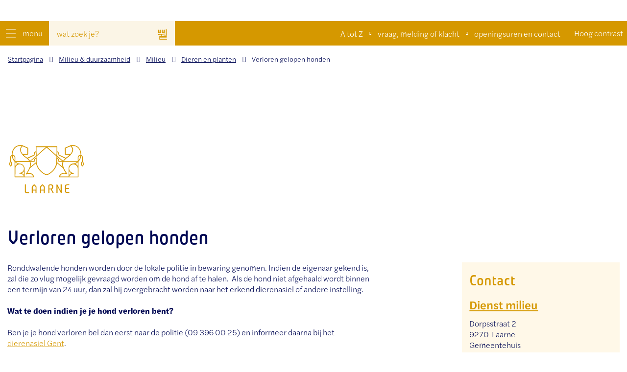

--- FILE ---
content_type: text/html; charset=utf-8
request_url: https://www.laarne.be/verloren-gelopen-honden
body_size: 20514
content:
<!DOCTYPE html><html lang=nl-BE><head><meta charset=utf-8><meta name=HandheldFriendly content=True><meta name=MobileOptimized content=320><meta name=viewport content="width=device-width, initial-scale=1.0"><meta name=generator content="Icordis CMS by LCP nv (https://www.lcp.be)"><title>Verloren gelopen honden - Gemeente Laarne</title><link rel=preconnect href=https://icons.icordis.be><link rel=preconnect href=https://fonts.icordis.be><link rel=stylesheet href=https://icons.icordis.be/css/boicon-laarne.css media=screen><link id=skin-stylesheet rel=stylesheet media=screen href="/css/skin-website.css?v=02012026112440" data-sw="/css/skin-website-contrast.css?v=02012026112440" data-css=contrastskin><link rel=stylesheet href=/css/skin-print.css media=print><link rel=icon type=image/x-icon href=/images/skin/favicon.ico><link rel=apple-touch-icon sizes=180x180 href=/images/skin/apple-touch-icon.png><link rel=icon type=image/png sizes=32x32 href=/images/skin/favicon-32x32.png><link rel=icon type=image/png sizes=16x16 href=/images/skin/favicon-16x16.png><link rel=mask-icon href=/images/skin/safari-pinned-tab.svg><meta name=msapplication-TileColor content=#ffffff><meta name=theme-color content=#000853><meta name=msapplication-TileImage content=/images/skin/mstile-144x144.png><link type=application/rss+xml rel=alternate title="Nieuws RSS" href=/nieuws/rss><link type=application/rss+xml rel=alternate title="Activiteiten RSS" href=/activiteiten/rss><link rel=canonical href=https://www.laarne.be/verloren-gelopen-honden><link rel=manifest href=/manifest.json><meta name=description content="Ronddwalende honden worden door de lokale politie in bewaring genomen. Indien de eigenaar gekend is, zal die zo vlug mogelijk gevraagd worden om de hond af te halen. Als de hond niet afgehaald wordt b..."><meta property=og:description content="Ronddwalende honden worden door de lokale politie in bewaring genomen. Indien de eigenaar gekend is, zal die zo vlug mogelijk gevraagd worden om de hond af te halen. Als de hond niet afgehaald wordt b..."><meta property=og:site_name content="Gemeente Laarne"><meta property=og:title content="Verloren gelopen honden"><meta property=og:url content=https://www.laarne.be/verloren-gelopen-honden><meta property=og:type content=website><meta property=og:image content=https://www.laarne.be/images/skin/logo-og.png><meta name=twitter:card content=summary><meta property=twitter:title content="Verloren gelopen honden"><meta property=twitter:description content="Ronddwalende honden worden door de lokale politie in bewaring genomen. Indien de eigenaar gekend is, zal die zo vlug mogelijk gevraagd worden om de hond af te halen. Als de hond niet afgehaald wordt b..."><link rel=stylesheet href=/global/css/layout/modules/burgerprofiel.css media=screen asp-append-version=true><script src=https://prod.widgets.burgerprofiel.vlaanderen.be/api/v1/node_modules/@govflanders/vl-widget-polyfill/dist/index.js></script><script src=https://prod.widgets.burgerprofiel.vlaanderen.be/api/v1/node_modules/@govflanders/vl-widget-client/dist/index.js></script></head><body id=body class=portal-0><script>var burgerprofielUAC =false;
                    var burgerprofielAPIUrl = 'https://prod.widgets.burgerprofiel.vlaanderen.be/api/v1/session/validate';</script><div class=widget-vlw-placeholder id=global-header-placeholder aria-hidden=true><div class=lds-ellipsis><div></div><div></div><div></div><div></div></div></div><script>var sessionding=null;
var wasAuthorized=false;
var loggedOutLocal=false;
vl.widget.client.bootstrap('https://prod.widgets.burgerprofiel.vlaanderen.be/api/v1/widget/8d66dc29-eff3-4477-bf87-72e01a7ebdcc')
	.then(function(widget) {
        var placeholder = document.getElementById('global-header-placeholder');
  	widget.setMountElement(placeholder);
    widget.mount().catch(console.error.bind(console))
    return widget;
  })
  .then(function (widget){
vl.widget.client.capture((widget) => { window.widget = widget});
widget.getExtension('citizen_profile').then((citizen_profile) => {
  var state =    citizen_profile.getSession().getState();
$('#profiellogout').on('click',function(e){
  var state2=citizen_profile.getSession().getState();
if(state2=='authenticated'){
e.preventDefault();
citizen_profile.getSession().logout();
loggedOutLocal=true;
}
});
  citizen_profile.addEventListener('session.update', (event) => {
      var state2=citizen_profile.getSession().getState(); // of event.getSource().getState();
      if(state2=='authenticated'){
wasAuthorized=true;
                        $('#my-profile-link2').removeClass('hidden');
                        $('#my-profile-link2').show();
                        }else if(state2=='unauthenticated'){
if(loggedOutLocal){
loggedOutLocal=false;
                       window.location='/sso/logout?returnurl=/';   
                        }
                        $('#my-profile-link2').addClass('hidden');
                        $('#my-profile-link2').hide();

                        }
                 });
                // authenticated
                // unauthenticated
                // recognized -> ACM sessie geen MBP sessie
});
  })
  .catch(console.error.bind(console));</script><div id=outer-wrap><div id=inner-wrap class=has-hamburger><div id=skip-content class=skip><a href=#content-main class="btn-primary skip-navigation" data-scrollto=skip rel=nofollow> <span>Naar inhoud</span> </a></div><header class="header has-hamburger"><div class=header-main><div class=header-meta><div class=meta-container-wrapper><button data-toggle=offcanvas data-dismiss=modal class="navbar-toggle btn-menu" type=button aria-expanded=false> <span class=toggle-icon aria-hidden=true></span> <span class=toggle-txt>menu</span> </button><div class=header-search><div class=search-top-overlay data-toggle=searchbtn></div><div id=search class=search-top role=search><form action=/zoeken method=GET name=searchForm id=searchForm class=search-form><div class="input-group search-group"><label for=txtkeyword><span class=sr-only>wat zoek je?</span></label> <input type=text name=q class="form-control txt" id=txtkeyword data-tooltip="wat zoek je?" autocomplete=off data-toggle-placeholder=1 placeholder="wat zoek je?" data-placeholder-mobile=Zoeken><div id=bar-loading aria-hidden=true><ul class=loading-element><li class="loading-element1 loading-child"></li><li class="loading-element2 loading-child"></li><li class="loading-element3 loading-child"></li><li class="loading-element4 loading-child"></li><li class="loading-element5 loading-child"></li><li class="loading-element6 loading-child"></li><li class="loading-element7 loading-child"></li><li class="loading-element8 loading-child"></li><li class="loading-element9 loading-child"></li><li class="loading-element10 loading-child"></li><li class="loading-element11 loading-child"></li><li class="loading-element12 loading-child"></li></ul></div><span class=input-group-btn> <button type=submit class=btn-search id=btnSearch data-tooltip=Zoeken><span>Zoeken</span></button> </span></div></form><div id=suggestionsearch aria-live=polite></div></div><button data-toggle=searchbtn class=btn-toggle-close type=button aria-expanded=false data-tooltip=Sluiten> <span class=toggle-icon aria-hidden=true></span> <span class=toggle-txt>Sluiten</span> </button></div><div class=meta-content-wrapper><ul class=nav-meta><li class=item data-id=4><a href=/producten> <span>A tot Z</span> </a></li><li class=item data-id=7><a href=/vraag-melding-of-klacht> <span>vraag, melding of klacht</span> </a></li><li class=item data-id=9><a href=/contact> <span>openingsuren en contact</span> </a></li></ul></div><button id=btn-toggle-contrast class=icon-contrast><span>Hoog contrast</span></button></div></div><div class=container><div class=header-brand><a href="/" class=brand data-tooltip="Terug naar startpagina"> <span class=brand-txt>Gemeente Laarne</span> <img data-src=/images/skin/logo.svg alt="" class="lazyload logo-img"> </a></div><div class=header-right></div></div><nav aria-label=breadcrumb class="breadcrumb-wrapper sr_skip"><div class="container fade-navs"><button data-scroll=breadcrumbscrollleft data-tooltip="scroll naar links" aria-hidden=true class="btn-scroll next icon-angle-right"> <span class=sr_skip>scroll naar links</span> </button> <button data-scroll=breadcrumbscrollright data-tooltip="scroll naar rechts" aria-hidden=true class="btn-scroll prev icon-angle-left"> <span class=sr_skip>scroll naar rechts</span> </button><ol class="breadcrumb sr_skip" itemscope itemtype=http://schema.org/BreadcrumbList><li class=breadcrumb-home itemprop=itemListElement itemscope itemtype=http://schema.org/ListItem><a itemprop=item href="/"> <span itemprop=name>Startpagina</span><meta itemprop=position content=1></a></li><li class=breadcrumb-item itemprop=itemListElement itemscope itemtype=http://schema.org/ListItem><a href=https://www.laarne.be/milieu_duurzaamheid itemprop=item> <span itemprop=name class=aCrumb>Milieu &amp; duurzaamheid</span><meta itemprop=position content=2></a></li><li class=breadcrumb-item itemprop=itemListElement itemscope itemtype=http://schema.org/ListItem><a href=https://www.laarne.be/milieu itemprop=item> <span itemprop=name class=aCrumb>Milieu</span><meta itemprop=position content=3></a></li><li class=breadcrumb-item itemprop=itemListElement itemscope itemtype=http://schema.org/ListItem><a href=https://www.laarne.be/dieren-en-planten itemprop=item> <span itemprop=name class=aCrumb>Dieren en planten</span><meta itemprop=position content=4></a></li><li class="breadcrumb-item active"><span class=aCrumb>Verloren gelopen honden</span></li></ol></div></nav></div><div class=header-nav aria-label="Main menu" role=navigation><div class=header-nav-overlay data-toggle=offcanvas></div><nav class="navbar-default has-hamburger"><div class=navbar-container><div class=menu-header><span class=title aria-hidden=true><span>Menu</span></span> <button data-toggle=offcanvas class="navbar-toggle btn-menu-header" type=button aria-expanded=false> <span class=toggle-icon aria-hidden=true></span> <span class=toggle-txt>menu</span> </button></div><div class="menu-wrapper left is-desktop"><div class=menu-container><div class=menu-nav-brand><a href="/" class=menu-brand data-tooltip="Terug naar startpagina"> <span class=menu-brand-txt>Terug naar startpagina</span> </a></div><ul class=nav-main id=nav><li class=nav1><a href=/bouwen_wonen> <span>Bouwen &amp; wonen</span><p>Bouwen, wonen, groepsaankopen, subsidies en premies, architectuurprijs, plannen en voorschriften, vergunningen en attesten, Laarne renoveert!, ...</p></a></li><li class=nav2><a href=/burger-identiteit> <span>Burger &amp; identiteit</span><p>Adreswijziging, rijbewijs, identiteit en reisdocumenten, akten en documenten, geboorte, huwelijk, overlijden,...</p></a></li><li class=nav3><a href=/milieu_duurzaamheid> <span>Milieu &amp; duurzaamheid</span><p>Duurzaam bouwadvies, Duurzaamheidsraad, Mondiale Raad, Klimaatgezond Laarne, ontwikkelingssamenwerking, afval &amp; netheid, dieren en planten, ...</p></a></li><li class=nav4><a href=/mobiliteit-en> <span>Mobiliteit &amp; openbare werken</span><p>Inname openbaar domein, wegenwerken, De Lijn, Buzzy Pazz, trage wegen, verkeerscommissie, parkeerverbod, MinderMobielenVervoer...</p></a></li><li class=nav5><a href=/ondernemen-werken> <span>Ondernemen &amp; werken</span><p>Sluitingspremie, hinderpremie, vergunningen (ondernemen), wekelijkse markt, Made in Laarne, vacatures en vrijwilligerswerk, ...</p></a></li><li class=nav6><a href=/onderwijs_opvang> <span>Onderwijs &amp; opvang</span><p>Huis van het kind, kinderopvang, scholen, IBO, onthaalouders, school -en studietoelage</p></a></li><li class=nav7><a href=/over-laarne-bestuur> <span>Over Laarne &amp; bestuur</span><p>Trots op Laarne, CBS, Gemeenteraad, beleid en participatie, bekendmakingen, openbaarheid van bestuur, samenwerkingsverbanden, ...</p></a></li><li class=nav8><a href=/vrije-tijd-en-toerisme> <span>Vrije tijd &amp; toerisme</span><p>Fiets- en wandelroutes, toerisme, bibliotheek, cultuur, erfgoed, kunst, zalenverhuur, evenementen, jeugd, sport, ondersteuning voor verenigingen,...</p></a></li><li class=nav9><a href=/welzijn> <span>Welzijn &amp; gezondheid</span><p>Seniorenvoorzieningen, Zorgloket, Sociale dienstverlening, Zorgband Leie en Schelde, Zorgnetwerk LINC, materi&#xEB;le en financi&#xEB;le hulp ...</p></a></li></ul></div></div></div></nav> <button data-toggle=offcanvas class="btn-primary btn-toggle-close icon-close" type=button aria-expanded=false> <span class=toggle-icon aria-hidden=false></span> <span class=toggle-txt>menu</span> </button></div></header><main id=wrapper class=page-container-wrapper><div class="visible-print sr_skip"><img alt="" src=/images/skin/logo.png></div><div class=heading-wrapper><div class=container><h1 class=page-heading><span>Verloren gelopen honden</span></h1></div></div><div id=content-main class=page-inner><div class=container><section class=products-detail><div class=container-wrapper><div class="page-container page-column"><div class=page-content><div class=info><p>Ronddwalende honden worden door de lokale politie in bewaring genomen. Indien de eigenaar gekend is, zal die zo vlug mogelijk gevraagd worden om de hond af te halen.&nbsp; Als de hond niet afgehaald wordt binnen een termijn van 24 uur, dan zal hij overgebracht worden naar het erkend dierenasiel of andere instelling.</p><p><strong>Wat te doen indien je je hond verloren bent?</strong></p><p>Ben je je hond verloren bel dan eerst naar de politie (09 396 00 25) en informeer daarna bij het <a href="https://www.dierenasielgent.be/" target=_blank rel=noopener>dierenasiel Gent</a>.</p></div></div><div class=side-bar><div class="box-contact box"><h2 class=box-title><span>Contact</span></h2><div class="box-block box-contact-block"><div class=box-contact-block-row><div class=contact-content><div class=contact-content-row><div class=contact-info-container><h3 class=box-subtitle><a href=/dienst-milieu class=box-subtitle-link><span> Dienst milieu</span></a></h3><dl class=contact-info><dt class=lbl-address><span>Adres</span></dt><dd class=txt-address><span class=txt-streetnr>Dorpsstraat 2</span> <span class=txt-postal><span class=sr-only>, </span>9270</span> <span class=txt-city>Laarne</span> <span class=txt-gebouw>Gemeentehuis</span></dd><dt class=lbl-phone><span>Tel.</span></dt><dd class=txt-phone><span data-label=Tel.><a rel="noopener noreferrer" href=tel:093654610 class=phone><span>09 365 46 10</span></a></span></dd><dt class=lbl-email><span>E-mail</span></dt><dd class=txt-email><span data-label=E-mail><a rel="noopener noreferrer" target=_blank href=mailto:%69%6e%66%6f%40%6c%61%61%72%6e%65%2e%62%65 class=mail><span>&#105;&#110;&#102;&#111;<span>&#064;</span>&#108;&#097;&#097;&#114;&#110;&#101;&#046;&#098;&#101;</span></a></span></dd></dl><div class=contact-social><ul class=list-social><li class=item-social><a class="icon-facebook external" target=_blank rel="noopener noreferrer" href=https://www.facebook.com/GemeenteLaarne data-tooltip="Facebook Dienst milieu"><span>Facebook Dienst milieu</span></a></li><li class=item-social><a class="icon-twitter external" target=_blank rel="noopener noreferrer" href=https://www.twitter.com/GemeenteLaarne data-tooltip="Twitter Dienst milieu"><span>Twitter Dienst milieu</span></a></li><li class=item-social><a class="icon-linkedin external" target=_blank rel="noopener noreferrer" href="https://www.linkedin.com/company/gemeente-laarne/" data-tooltip="Linkedin Dienst milieu"><span>Linkedin Dienst milieu</span></a></li><li class=item-social><a class="icon-instagram external" target=_blank rel="noopener noreferrer" href="https://www.instagram.com/gemeentelaarne/" data-tooltip="Instagram Dienst milieu"><span>Instagram Dienst milieu</span></a></li></ul></div></div><div class=contact-hours-container><h3 class=box-title><span>Openingsuren</span></h3><div class=hours-info><div class=hours-today><div class="hours-block has-hourstatus"><span class=box-subtitle><span>Vandaag</span></span><div class=txt-hours-status><span class="hours-status-box open" data-refresh-open-status=1 data-hourid=3><span>Nu open. Opgelet: sommige diensten alleen op afspraak.</span></span></div><div class=txt-hours><div class=normal-hours><span class=txt-open>open van</span> <span class=hour-part><span class=txt-from>9:00 uur</span><span class=txt-time-divider>&nbsp;tot&nbsp;</span><span class=txt-to>13:00 uur</span></span> <span class=txt-divider>&&nbsp;</span><span class=hour-part><span class=txt-from>14:00 uur</span><span class=txt-time-divider>&nbsp;tot&nbsp;</span><span class=txt-to>17:00 uur</span></span></div></div></div></div><div class=hours-tomorrow><div class=hours-block><span class=box-subtitle><span>Morgen</span></span><div class=txt-hours><div class=normal-hours><span class=txt-open>open van</span> <span class=hour-part><span class=txt-from>9:00 uur</span><span class=txt-time-divider>&nbsp;tot&nbsp;</span><span class=txt-to>13:00 uur</span></span></div></div></div></div><div class="contact-hourinfo partial-contact-hourinfo"><p>Alle diensten binnen het gemeentehuis werken op <strong>afspraak</strong>.<br>Een afspraak maak je eenvoudig <a href="https://laarne.mijnafspraakmaken.be/client/" target=_blank rel=noopener>op de website</a>, bovenvermeld telefoonnummer of e-mailadres.</p></div></div><a class="btn-secondary btn-more-hours" href=/dienst-milieu><span>Alle openingsuren<span class=sr-only>&nbsp;Dienst milieu</span> </span></a></div></div></div></div><script type=application/ld+json>{"context":"http://schema.org","type":"PostalAddress","addressLocality":"Laarne","postalCode":"9270","streetAddress":"Dorpsstraat 2"}</script></div></div></div></div></div></section></div></div></main><footer id=footer class=footer><div class=banner-zone><div class=container><ul class=list><li class=spotlight-item data-id=20><a href=/jeugd class="iconcustom-ridderkasper btn-icon btn-icon-footer"> <span>Ridder Kasper</span> </a></li><li class=spotlight-item data-id=19><a href=/save-gemeente class="iconcustom-banner-save btn-icon btn-icon-footer"> <span>Save</span> </a></li><li class=spotlight-item data-id=18><a href=/labels-en-titels class="iconcustom-banner-bijen btn-icon btn-icon-footer"> <span>Bijenvriendelijk</span> </a></li><li class=spotlight-item data-id=11><a href=http://fairtradegemeenten.be/laarne/laarne target=_blank rel=noopener class="iconcustom-FaireGemeente_Blauw btn-icon btn-icon-footer"> <span>Fairtrade gemeente</span> </a></li><li class=spotlight-item data-id=13><a href=/laarne-hartveilig-aed class="iconcustom-banner-hart btn-icon btn-icon-footer"> <span>Hartveilig</span> </a></li><li class=spotlight-item data-id=17><a href=https://oost-vlaanderen.be/wonen-en-leven/klimaatgezond-oost-vlaanderen.html target=_blank rel=noopener class="iconcustom-banner-klimaat2 btn-icon btn-icon-footer"> <span>Klimaatgezond</span> </a></li><li class=spotlight-item data-id=14><a href=/labels-en-titels class="iconcustom-banner-gezondegemeente btn-icon btn-icon-footer"> <span>gezonde gemeente</span> </a></li><li class=spotlight-item data-id=23><a href="https://madeinlaarne.be/" target=_blank rel=noopener class="iconcustom-made-in-laarne btn-icon btn-icon-footer"> <span>Made in Laarne</span> </a></li></ul></div></div><div class=footer-bottom><div class=container><div class=footer-inner><div class=footer-left><div class=contact-footer-container><span class=title><span>Dienst onthaal</span></span><dl class="contact-info contact-info-footer"><dt class=lbl-address aria-hidden=true>Adres</dt><dd class="txt-address footer-dd"><span class=txt-streetnr>Dorpsstraat 2</span> <span class=spacer>&nbsp;&nbsp;&nbsp;-&nbsp;&nbsp;&nbsp;</span> <span class=txt-postal> 9270</span> <span class=txt-city>Laarne</span></dd><dt class=lbl-phone aria-hidden=true>Tel.</dt><dd class=txt-phone><span data-label=Tel.><a rel="noopener noreferrer" href=tel:093654600 class=phone><span>09/365 46 00</span></a></span></dd><dt class=lbl-email aria-hidden=true>E-mail</dt><dd class=txt-email><a rel="noopener noreferrer" target=_blank href=mailto:%69%6e%66%6f%40%6c%61%61%72%6e%65%2e%62%65 class=mail><span>&#105;&#110;&#102;&#111;<span>&#064;</span>&#108;&#097;&#097;&#114;&#110;&#101;&#046;&#098;&#101;</span></a></dd></dl></div><div class=footer-bottom-extra><ul class=footer-list><li class=footer-list-item data-id=21><a href=/privacy> <span>privacy</span> </a></li><li class=footer-list-item data-id=22><a href=/gebruiksvoorwaarden> <span>gebruiksvoorwaarden</span> </a></li><li class=footer-list-item data-id=25><a href=/cookies> <span>cookies</span> </a></li><li class=footer-list-item data-id=26><a href=/toegankelijkheid> <span>toegankelijkheidsverklaring</span> </a></li><li><a data-tooltip="web design, development en cms door LCP" rel=noopener target=_blank href="https://www.lcp.be/" class=lcplink> <span>lcp.nv 2026 &copy; </span> </a></li><li><a data-tooltip="The Creative Branding Agency - soon" rel=noopener target=_blank href="https://www.coming-soon.be/" class="soonlink iconcustom-soon"> <span>designed by soon </span> </a></li></ul></div></div></div></div></div></footer><div class="toppos sr_skip"><div id=totop><ul class=list-social><li class=item-social><a class="icon-facebook external" target=_blank rel="noopener noreferrer" href=https://www.facebook.com/GemeenteLaarne data-tooltip="Volg ons op Facebook"><span>Volg ons op Facebook</span></a></li><li class=item-social><a class="icon-twitter external" target=_blank rel="noopener noreferrer" href=https://www.twitter.com/GemeenteLaarne data-tooltip="Volg ons op Twitter"><span>Volg ons op Twitter</span></a></li><li class=item-social><a class="icon-linkedin external" target=_blank rel="noopener noreferrer" href="https://www.linkedin.com/company/gemeente-laarne/" data-tooltip="Volg ons op Linkedin"><span>Volg ons op Linkedin</span></a></li><li class=item-social><a class="icon-instagram external" target=_blank rel="noopener noreferrer" href=https://www.instagram.com/GemeenteLaarne data-tooltip="Volg ons op Instagram"><span>Volg ons op Instagram</span></a></li></ul></div></div></div></div><script src=/global/js/jq-3.min.js></script><script src="/js/minified/site.min.js?v=N-44y03sfKG7EbooJaoJNmziMdWcSDELsyEjFCAO8Oc"></script><script async src="/js/minified/lazysize.min.js?v=NMDLzo7eGxvQm-a6uCsZB2yUCOaDj84RAMKx7kKQdeo"></script></body></html>

--- FILE ---
content_type: text/css
request_url: https://www.laarne.be/css/skin-website.css?v=02012026112440
body_size: 462723
content:
@import url("https://p.typekit.net/p.css?s=1&k=zss6yrt&ht=tk&f=34691.34692.34695.34696.34697.34698.34699.34700.34701.34702.35981.35985.35987&a=23604173&app=typekit&e=css");.border{border:1px solid #d59800}.border-bottom-none{border-bottom:0}.border-top{border-top:1px solid #d59800}.border-bottom{border-bottom:1px solid #d59800}.border-dotted{border-style:dotted}.no-border{border:0}.no-padding{padding:0}.no-margin{margin:0}.no-border-radius{-webkit-border-radius:0;-webkit-background-clip:padding-box;-moz-border-radius:0;-moz-background-clip:padding;border-radius:0;background-clip:padding-box}.no-background{background:transparent}.br-50{-webkit-border-radius:50%;-webkit-background-clip:padding-box;-moz-border-radius:50%;-moz-background-clip:padding;border-radius:50%;background-clip:padding-box}.br-100,.circle{-webkit-border-radius:100%;-webkit-background-clip:padding-box;-moz-border-radius:100%;-moz-background-clip:padding;border-radius:100%;background-clip:padding-box}.full-width{width:100%}.shadow-none{-webkit-box-shadow:none;box-shadow:none}@media (max-width:543px){.hidden-tiny{display:none !important}}/*! normalize.css v3.0.3 | MIT License | github.com/necolas/normalize.css */html{font-family:sans-serif;-ms-text-size-adjust:100%;-webkit-text-size-adjust:100%}body{margin:0}article,aside,details,figcaption,figure,footer,header,hgroup,main,menu,nav,section,summary{display:block}audio,canvas,progress,video{display:inline-block;vertical-align:baseline}audio:not([controls]){display:none;height:0}[hidden],template{display:none}a{background-color:transparent}a:active,a:hover{outline:0}abbr[title]{border-bottom:1px dotted}b,strong{font-weight:bold}dfn{font-style:italic}h1{font-size:2em;margin:.67em 0}mark{background:#ff0;color:#000}small{font-size:80%}sub,sup{font-size:75%;line-height:0;position:relative;vertical-align:baseline}sup{top:-0.5em}sub{bottom:-0.25em}img{border:0}svg:not(:root){overflow:hidden}figure{margin:1em 40px}hr{box-sizing:content-box;height:0}pre{overflow:auto}code,kbd,pre,samp{font-family:monospace,monospace;font-size:1em}button,input,optgroup,select,textarea{color:inherit;font:inherit;margin:0}button{overflow:visible}button,select{text-transform:none}button,html input[type="button"],input[type="reset"],input[type="submit"]{-webkit-appearance:button;cursor:pointer}button[disabled],html input[disabled]{cursor:default}button::-moz-focus-inner,input::-moz-focus-inner{border:0;padding:0}input{line-height:normal}input[type="checkbox"],input[type="radio"]{box-sizing:border-box;padding:0}input[type="number"]::-webkit-inner-spin-button,input[type="number"]::-webkit-outer-spin-button{height:auto}input[type="search"]{-webkit-appearance:textfield;box-sizing:content-box}input[type="search"]::-webkit-search-cancel-button,input[type="search"]::-webkit-search-decoration{-webkit-appearance:none}fieldset{border:1px solid #c0c0c0;margin:0 2px;padding:.35em .625em .75em}legend{border:0;padding:0}textarea{overflow:auto}optgroup{font-weight:bold}table{border-collapse:collapse;border-spacing:0}td,th{padding:0}.text-title{font-family:"plau";font-weight:500}@font-face{font-family:"halyard-text";src:url("https://use.typekit.net/af/02e700/00000000000000003b9b2269/27/l?subset_id=2&fvd=i2&v=3") format("woff2"),url("https://use.typekit.net/af/02e700/00000000000000003b9b2269/27/d?subset_id=2&fvd=i2&v=3") format("woff"),url("https://use.typekit.net/af/02e700/00000000000000003b9b2269/27/a?subset_id=2&fvd=i2&v=3") format("opentype");font-display:auto;font-style:italic;font-weight:200}@font-face{font-family:"halyard-text";src:url("https://use.typekit.net/af/a8a3e1/00000000000000003b9b2268/27/l?subset_id=2&fvd=n2&v=3") format("woff2"),url("https://use.typekit.net/af/a8a3e1/00000000000000003b9b2268/27/d?subset_id=2&fvd=n2&v=3") format("woff"),url("https://use.typekit.net/af/a8a3e1/00000000000000003b9b2268/27/a?subset_id=2&fvd=n2&v=3") format("opentype");font-display:auto;font-style:normal;font-weight:200}@font-face{font-family:"halyard-text";src:url("https://use.typekit.net/af/9fc806/00000000000000003b9b226d/27/l?primer=7cdcb44be4a7db8877ffa5c0007b8dd865b3bbc383831fe2ea177f62257a9191&fvd=n4&v=3") format("woff2"),url("https://use.typekit.net/af/9fc806/00000000000000003b9b226d/27/d?primer=7cdcb44be4a7db8877ffa5c0007b8dd865b3bbc383831fe2ea177f62257a9191&fvd=n4&v=3") format("woff"),url("https://use.typekit.net/af/9fc806/00000000000000003b9b226d/27/a?primer=7cdcb44be4a7db8877ffa5c0007b8dd865b3bbc383831fe2ea177f62257a9191&fvd=n4&v=3") format("opentype");font-display:auto;font-style:normal;font-weight:400}@font-face{font-family:"halyard-text";src:url("https://use.typekit.net/af/f30fce/00000000000000003b9b226c/27/l?primer=7cdcb44be4a7db8877ffa5c0007b8dd865b3bbc383831fe2ea177f62257a9191&fvd=i4&v=3") format("woff2"),url("https://use.typekit.net/af/f30fce/00000000000000003b9b226c/27/d?primer=7cdcb44be4a7db8877ffa5c0007b8dd865b3bbc383831fe2ea177f62257a9191&fvd=i4&v=3") format("woff"),url("https://use.typekit.net/af/f30fce/00000000000000003b9b226c/27/a?primer=7cdcb44be4a7db8877ffa5c0007b8dd865b3bbc383831fe2ea177f62257a9191&fvd=i4&v=3") format("opentype");font-display:auto;font-style:italic;font-weight:400}@font-face{font-family:"halyard-text";src:url("https://use.typekit.net/af/3a4cdd/00000000000000003b9b226e/27/l?primer=7cdcb44be4a7db8877ffa5c0007b8dd865b3bbc383831fe2ea177f62257a9191&fvd=n5&v=3") format("woff2"),url("https://use.typekit.net/af/3a4cdd/00000000000000003b9b226e/27/d?primer=7cdcb44be4a7db8877ffa5c0007b8dd865b3bbc383831fe2ea177f62257a9191&fvd=n5&v=3") format("woff"),url("https://use.typekit.net/af/3a4cdd/00000000000000003b9b226e/27/a?primer=7cdcb44be4a7db8877ffa5c0007b8dd865b3bbc383831fe2ea177f62257a9191&fvd=n5&v=3") format("opentype");font-display:auto;font-style:normal;font-weight:500}@font-face{font-family:"halyard-text";src:url("https://use.typekit.net/af/80c311/00000000000000003b9b226f/27/l?subset_id=2&fvd=i5&v=3") format("woff2"),url("https://use.typekit.net/af/80c311/00000000000000003b9b226f/27/d?subset_id=2&fvd=i5&v=3") format("woff"),url("https://use.typekit.net/af/80c311/00000000000000003b9b226f/27/a?subset_id=2&fvd=i5&v=3") format("opentype");font-display:auto;font-style:italic;font-weight:500}@font-face{font-family:"halyard-text";src:url("https://use.typekit.net/af/e12314/00000000000000003b9b2271/27/l?subset_id=2&fvd=i6&v=3") format("woff2"),url("https://use.typekit.net/af/e12314/00000000000000003b9b2271/27/d?subset_id=2&fvd=i6&v=3") format("woff"),url("https://use.typekit.net/af/e12314/00000000000000003b9b2271/27/a?subset_id=2&fvd=i6&v=3") format("opentype");font-display:auto;font-style:italic;font-weight:600}@font-face{font-family:"halyard-text";src:url("https://use.typekit.net/af/8e20fa/00000000000000003b9b2270/27/l?primer=7cdcb44be4a7db8877ffa5c0007b8dd865b3bbc383831fe2ea177f62257a9191&fvd=n6&v=3") format("woff2"),url("https://use.typekit.net/af/8e20fa/00000000000000003b9b2270/27/d?primer=7cdcb44be4a7db8877ffa5c0007b8dd865b3bbc383831fe2ea177f62257a9191&fvd=n6&v=3") format("woff"),url("https://use.typekit.net/af/8e20fa/00000000000000003b9b2270/27/a?primer=7cdcb44be4a7db8877ffa5c0007b8dd865b3bbc383831fe2ea177f62257a9191&fvd=n6&v=3") format("opentype");font-display:auto;font-style:normal;font-weight:600}@font-face{font-family:"halyard-text";src:url("https://use.typekit.net/af/10aa90/00000000000000003b9b2272/27/l?primer=7cdcb44be4a7db8877ffa5c0007b8dd865b3bbc383831fe2ea177f62257a9191&fvd=n7&v=3") format("woff2"),url("https://use.typekit.net/af/10aa90/00000000000000003b9b2272/27/d?primer=7cdcb44be4a7db8877ffa5c0007b8dd865b3bbc383831fe2ea177f62257a9191&fvd=n7&v=3") format("woff"),url("https://use.typekit.net/af/10aa90/00000000000000003b9b2272/27/a?primer=7cdcb44be4a7db8877ffa5c0007b8dd865b3bbc383831fe2ea177f62257a9191&fvd=n7&v=3") format("opentype");font-display:auto;font-style:normal;font-weight:700}@font-face{font-family:"halyard-text";src:url("https://use.typekit.net/af/dedf59/00000000000000003b9b2273/27/l?primer=7cdcb44be4a7db8877ffa5c0007b8dd865b3bbc383831fe2ea177f62257a9191&fvd=i7&v=3") format("woff2"),url("https://use.typekit.net/af/dedf59/00000000000000003b9b2273/27/d?primer=7cdcb44be4a7db8877ffa5c0007b8dd865b3bbc383831fe2ea177f62257a9191&fvd=i7&v=3") format("woff"),url("https://use.typekit.net/af/dedf59/00000000000000003b9b2273/27/a?primer=7cdcb44be4a7db8877ffa5c0007b8dd865b3bbc383831fe2ea177f62257a9191&fvd=i7&v=3") format("opentype");font-display:auto;font-style:italic;font-weight:700}@font-face{font-family:"plau";src:url("https://use.typekit.net/af/cbfbde/00000000000000003b9b0a20/27/l?primer=7cdcb44be4a7db8877ffa5c0007b8dd865b3bbc383831fe2ea177f62257a9191&fvd=n7&v=3") format("woff2"),url("https://use.typekit.net/af/cbfbde/00000000000000003b9b0a20/27/d?primer=7cdcb44be4a7db8877ffa5c0007b8dd865b3bbc383831fe2ea177f62257a9191&fvd=n7&v=3") format("woff"),url("https://use.typekit.net/af/cbfbde/00000000000000003b9b0a20/27/a?primer=7cdcb44be4a7db8877ffa5c0007b8dd865b3bbc383831fe2ea177f62257a9191&fvd=n7&v=3") format("opentype");font-display:auto;font-style:normal;font-weight:700}@font-face{font-family:"plau";src:url("https://use.typekit.net/af/022e1e/00000000000000003b9b0a24/27/l?primer=7cdcb44be4a7db8877ffa5c0007b8dd865b3bbc383831fe2ea177f62257a9191&fvd=n5&v=3") format("woff2"),url("https://use.typekit.net/af/022e1e/00000000000000003b9b0a24/27/d?primer=7cdcb44be4a7db8877ffa5c0007b8dd865b3bbc383831fe2ea177f62257a9191&fvd=n5&v=3") format("woff"),url("https://use.typekit.net/af/022e1e/00000000000000003b9b0a24/27/a?primer=7cdcb44be4a7db8877ffa5c0007b8dd865b3bbc383831fe2ea177f62257a9191&fvd=n5&v=3") format("opentype");font-display:auto;font-style:normal;font-weight:500}@font-face{font-family:"plau";src:url("https://use.typekit.net/af/1d7e7b/00000000000000003b9b0a26/27/l?primer=7cdcb44be4a7db8877ffa5c0007b8dd865b3bbc383831fe2ea177f62257a9191&fvd=n4&v=3") format("woff2"),url("https://use.typekit.net/af/1d7e7b/00000000000000003b9b0a26/27/d?primer=7cdcb44be4a7db8877ffa5c0007b8dd865b3bbc383831fe2ea177f62257a9191&fvd=n4&v=3") format("woff"),url("https://use.typekit.net/af/1d7e7b/00000000000000003b9b0a26/27/a?primer=7cdcb44be4a7db8877ffa5c0007b8dd865b3bbc383831fe2ea177f62257a9191&fvd=n4&v=3") format("opentype");font-display:auto;font-style:normal;font-weight:400}.tk-halyard-text{font-family:"halyard-text",sans-serif}.tk-plau{font-family:"plau",sans-serif}*,*:before,*:after{-webkit-box-sizing:inherit;-moz-box-sizing:inherit;box-sizing:inherit}html,body{height:100%}html{-webkit-box-sizing:border-box;-moz-box-sizing:border-box;box-sizing:border-box;-webkit-tap-highlight-color:rgba(0,0,0,0)}html.no-scroll{overflow:hidden;position:relative}body{-webkit-font-smoothing:antialiased;-moz-osx-font-smoothing:grayscale;color:#000853;font-size:16px;font-family:halyard-text,sans-serif;font-weight:200;font-style:normal;line-height:22px;background-color:#ffffff}body.animate a,body.animate button{-webkit-transition:all 0.25s ease;-moz-transition:all 0.25s ease;-o-transition:all 0.25s ease;transition:all 0.25s ease;-webkit-transition-property:background-color, color, border-color;-moz-transition-property:background-color, color, border-color;-o-transition-property:background-color, color, border-color;transition-property:background-color, color, border-color}body.error #outer-wrap,body.error #inner-wrap,body.error .page-container-wrapper,body.error .page-inner{height:100%;background-color:#ffffff}body.error #outer-wrap .btn-back,body.error #inner-wrap .btn-back,body.error .page-container-wrapper .btn-back,body.error .page-inner .btn-back{color:#d59800;-webkit-border-radius:0;-webkit-background-clip:padding-box;-moz-border-radius:0;-moz-background-clip:padding;border-radius:0;background-clip:padding-box;padding-left:0;padding-right:0;white-space:normal;text-align:left}body.error #outer-wrap .btn-back,body.error #inner-wrap .btn-back,body.error .page-container-wrapper .btn-back,body.error .page-inner .btn-back,body.error #outer-wrap .btn-back:active,body.error #inner-wrap .btn-back:active,body.error .page-container-wrapper .btn-back:active,body.error .page-inner .btn-back:active,body.error #outer-wrap .btn-back.active,body.error #inner-wrap .btn-back.active,body.error .page-container-wrapper .btn-back.active,body.error .page-inner .btn-back.active,body.error #outer-wrap .btn-back[disabled],body.error #inner-wrap .btn-back[disabled],body.error .page-container-wrapper .btn-back[disabled],body.error .page-inner .btn-back[disabled],fieldset[disabled] body.error #outer-wrap .btn-back,fieldset[disabled] body.error #inner-wrap .btn-back,fieldset[disabled] body.error .page-container-wrapper .btn-back,fieldset[disabled] body.error .page-inner .btn-back{background-color:transparent;-webkit-box-shadow:none;box-shadow:none}body.error #outer-wrap .btn-back,body.error #inner-wrap .btn-back,body.error .page-container-wrapper .btn-back,body.error .page-inner .btn-back,body.error #outer-wrap .btn-back:hover,body.error #inner-wrap .btn-back:hover,body.error .page-container-wrapper .btn-back:hover,body.error .page-inner .btn-back:hover,body.error #outer-wrap .btn-back:focus,body.error #inner-wrap .btn-back:focus,body.error .page-container-wrapper .btn-back:focus,body.error .page-inner .btn-back:focus,body.error #outer-wrap .btn-back:active,body.error #inner-wrap .btn-back:active,body.error .page-container-wrapper .btn-back:active,body.error .page-inner .btn-back:active{border-color:transparent}body.error #outer-wrap .btn-back:hover,body.error #inner-wrap .btn-back:hover,body.error .page-container-wrapper .btn-back:hover,body.error .page-inner .btn-back:hover,body.error #outer-wrap .btn-back:focus,body.error #inner-wrap .btn-back:focus,body.error .page-container-wrapper .btn-back:focus,body.error .page-inner .btn-back:focus{color:#000;text-decoration:underline;background-color:transparent}body.error #outer-wrap .btn-back[disabled]:hover,body.error #inner-wrap .btn-back[disabled]:hover,body.error .page-container-wrapper .btn-back[disabled]:hover,body.error .page-inner .btn-back[disabled]:hover,fieldset[disabled] body.error #outer-wrap .btn-back:hover,fieldset[disabled] body.error #inner-wrap .btn-back:hover,fieldset[disabled] body.error .page-container-wrapper .btn-back:hover,fieldset[disabled] body.error .page-inner .btn-back:hover,body.error #outer-wrap .btn-back[disabled]:focus,body.error #inner-wrap .btn-back[disabled]:focus,body.error .page-container-wrapper .btn-back[disabled]:focus,body.error .page-inner .btn-back[disabled]:focus,fieldset[disabled] body.error #outer-wrap .btn-back:focus,fieldset[disabled] body.error #inner-wrap .btn-back:focus,fieldset[disabled] body.error .page-container-wrapper .btn-back:focus,fieldset[disabled] body.error .page-inner .btn-back:focus{color:#c8c8c8;text-decoration:none}input,button,select,textarea{font-family:inherit;font-size:inherit;line-height:inherit}a{color:#d59800;text-decoration:none}a:hover,a:focus{color:#b3811c;text-decoration:underline}a:focus{outline:thin dotted #d59800;outline-width:1px;outline-offset:-1px}figure{margin:0}img{vertical-align:middle}hr{margin-top:22px;margin-bottom:22px;border:0;border-top:1px solid #c8c8c8}hr.mini{width:5%;margin:0 auto;border-width:4px}[role="button"]{cursor:pointer}#outer-wrap{position:relative;overflow:hidden}#inner-wrap{position:relative;background-color:transparent}#inner-wrap.has-hamburger .navbar-toggle.btn-menu{display:inline-block}#inner-wrap.has-hamburger .header-nav{zoom:1;filter:alpha(opacity=0);-webkit-opacity:0;-moz-opacity:0;opacity:0;float:none !important;overflow:hidden;position:fixed;top:0;right:0;left:0;bottom:0;z-index:1040;-webkit-overflow-scrolling:touch;overflow-x:hidden;overflow-y:auto;width:100% !important}#inner-wrap.has-hamburger .header-nav>div[class*="overlay"]{position:fixed;top:0;right:0;bottom:0;left:0;width:100%;height:100%;z-index:1040;background-color:#d59800;zoom:1;filter:alpha(opacity=NaN);-webkit-opacity:90%;-moz-opacity:90%;opacity:90%}@media (min-width:992px){#inner-wrap.has-hamburger .header-nav{overflow:hidden;position:fixed;top:0;right:0;left:0;bottom:0;z-index:1040;-webkit-overflow-scrolling:touch;overflow-x:hidden;overflow-y:auto;width:100% !important}#inner-wrap.has-hamburger .header-nav>div[class*="overlay"]{position:fixed;top:0;right:0;bottom:0;left:0;width:100%;height:100%;z-index:1040;background-color:#d59800;zoom:1;filter:alpha(opacity=NaN);-webkit-opacity:90%;-moz-opacity:90%;opacity:90%}}#inner-wrap.has-hamburger .header-nav>div[class*="overlay"]{zoom:1;filter:alpha(opacity=0);-webkit-opacity:0;-moz-opacity:0;opacity:0;-webkit-transition:all 0.25s ease;-moz-transition:all 0.25s ease;-o-transition:all 0.25s ease;transition:all 0.25s ease;-moz-transition-property:opacity;-o-transition-property:opacity;-webkit-transition-property:opacity;transition-property:opacity}#inner-wrap.has-hamburger .header-nav .btn-toggle-close{position:fixed;z-index:1051;top:auto;bottom:0;right:0;padding-left:16px;padding-right:16px;zoom:1;filter:alpha(opacity=0);-webkit-opacity:0;-moz-opacity:0;opacity:0}#inner-wrap.has-hamburger .header-nav .btn-toggle-close .toggle-icon{display:none !important}#inner-wrap.has-hamburger .header-nav .btn-toggle-close:hover,#inner-wrap.has-hamburger .header-nav .btn-toggle-close:focus{zoom:1;filter:alpha(opacity=100);-webkit-opacity:1;-moz-opacity:1;opacity:1}#inner-wrap.has-hamburger .header-nav .btn-toggle-close:hover .toggle-txt,#inner-wrap.has-hamburger .header-nav .btn-toggle-close:focus .toggle-txt{color:#000853}#inner-wrap.has-hamburger .header-nav .btn-toggle-close:before{font-size:24px;line-height:inherit}#inner-wrap.has-hamburger .header-nav .header-meta{background-color:#d59800}@media (min-width:768px){#inner-wrap.has-hamburger .header-nav .header-meta{width:100%;height:50px}}@media (min-width:992px){#inner-wrap.has-hamburger .header-nav .header-meta{background-color:#d59800;position:fixed}}#inner-wrap.has-hamburger .header-nav .header-meta>.meta-container-wrapper{margin-right:auto;margin-left:auto;padding-left:15px;padding-right:15px;height:100%}#inner-wrap.has-hamburger .header-nav .header-meta>.meta-container-wrapper:before,#inner-wrap.has-hamburger .header-nav .header-meta>.meta-container-wrapper:after{content:" ";display:table}#inner-wrap.has-hamburger .header-nav .header-meta>.meta-container-wrapper:after{clear:both}#inner-wrap.has-hamburger .header-nav .header-meta>.meta-container-wrapper:before,#inner-wrap.has-hamburger .header-nav .header-meta>.meta-container-wrapper:after{content:" ";display:table}#inner-wrap.has-hamburger .header-nav .header-meta>.meta-container-wrapper:after{clear:both}@media (min-width:1300px){#inner-wrap.has-hamburger .header-nav .header-meta>.meta-container-wrapper{width:1270px}}#inner-wrap.has-hamburger .header-nav .header-meta .nav-meta{pointer-events:visible}#inner-wrap.has-hamburger.active .header-nav{zoom:1;filter:alpha(opacity=100);-webkit-opacity:1;-moz-opacity:1;opacity:1}#inner-wrap.has-hamburger.active .header-nav>div[class*="overlay"]{zoom:1;filter:alpha(opacity=100);-webkit-opacity:1;-moz-opacity:1;opacity:1}#inner-wrap.has-hamburger .menu-header{display:none !important}#inner-wrap.has-hamburger .navbar-default{background-color:transparent;-webkit-transition:all 0.25s ease;-moz-transition:all 0.25s ease;-o-transition:all 0.25s ease;transition:all 0.25s ease;-moz-transition-property:margin;-o-transition-property:margin;-webkit-transition-property:margin;transition-property:margin;position:relative;z-index:1050}#inner-wrap.has-hamburger .navbar-default .menu-wrapper{background-color:transparent;overflow-y:auto;margin-bottom:0}#inner-wrap.has-hamburger .navbar-default .menu-wrapper>.menu-container{margin-right:auto;margin-left:auto;padding-left:15px;padding-right:15px}#inner-wrap.has-hamburger .navbar-default .menu-wrapper>.menu-container:before,#inner-wrap.has-hamburger .navbar-default .menu-wrapper>.menu-container:after{content:" ";display:table}#inner-wrap.has-hamburger .navbar-default .menu-wrapper>.menu-container:after{clear:both}#inner-wrap.has-hamburger .navbar-default .menu-wrapper>.menu-container:before,#inner-wrap.has-hamburger .navbar-default .menu-wrapper>.menu-container:after{content:" ";display:table}#inner-wrap.has-hamburger .navbar-default .menu-wrapper>.menu-container:after{clear:both}@media (min-width:1300px){#inner-wrap.has-hamburger .navbar-default .menu-wrapper>.menu-container{width:1270px}}#inner-wrap.has-hamburger .navbar-default .nav-main{margin-left:-15px;margin-right:-15px;padding-bottom:30px;clear:both;float:auto}@media (min-width:768px){#inner-wrap.has-hamburger .navbar-default .nav-main{padding-top:47px}}#inner-wrap.has-hamburger .navbar-default .nav-main>li{padding-left:15px;padding-right:15px;position:relative}#inner-wrap.has-hamburger .navbar-default .nav-main>li:before{font-size:11px;line-height:inherit;color:#d59800}@media (max-width:543px){#inner-wrap.has-hamburger .navbar-default .nav-main>li+li{border-top:1px solid #ffffff}}#inner-wrap.has-hamburger .navbar-default .nav-main>li:before{top:23px;left:26px;position:absolute;z-index:2}#inner-wrap.has-hamburger .navbar-default .nav-main>li>a{background-color:transparent;text-align:left;color:#ffffff;position:relative}#inner-wrap.has-hamburger .navbar-default .nav-main>li>a>span{font-size:16px;font-family:"halyard-text";font-weight:500;position:relative;z-index:2}@media (min-width:544px){#inner-wrap.has-hamburger .navbar-default .nav-main>li>a>span{font-size:22px;display:block;margin-bottom:10px}}#inner-wrap.has-hamburger .navbar-default .nav-main>li>a>p{font-size:16px;font-family:"halyard-text";font-weight:200;position:relative;color:#ffffff;z-index:2;line-height:27px}@media (max-width:543px){#inner-wrap.has-hamburger .navbar-default .nav-main>li>a>p{display:none !important}}#inner-wrap.has-hamburger .navbar-default .nav-main>li>a:hover>span,#inner-wrap.has-hamburger .navbar-default .nav-main>li>a:focus>span,#inner-wrap.has-hamburger .navbar-default .nav-main>li>a:hover>p,#inner-wrap.has-hamburger .navbar-default .nav-main>li>a:focus>p{color:#000853}#inner-wrap.has-hamburger .navbar-default .nav-main>li>a:focus{outline-offset:2px}#inner-wrap.has-hamburger .navbar-default .nav-main>li.active>a:before{color:#ffffff}#inner-wrap.has-hamburger .navbar-default .nav-main>li.active>a>span{color:#ffffff}#inner-wrap.has-hamburger .navbar-default .nav-main>li.active>a,#inner-wrap.has-hamburger .navbar-default .nav-main>li.active>a:hover,#inner-wrap.has-hamburger .navbar-default .nav-main>li.active>a:focus{color:#ffffff;background-color:rgba(255,255,255,0.05)}@media (min-width:768px){#inner-wrap.has-hamburger .navbar-default .nav-main>li{-webkit-flex:0 0 50%;-ms-flex:0 0 50%;flex:0 0 50%}}@media (min-width:1300px){#inner-wrap.has-hamburger .navbar-default .nav-main>li{-webkit-flex:0 0 33.3%;-ms-flex:0 0 33.3%;flex:0 0 33.3%}}#inner-wrap.has-hamburger .navbar-default .nav-main .dropdown .dropdown-menu{position:relative;float:none;-webkit-box-shadow:none;box-shadow:none;-webkit-border-radius:0;-webkit-background-clip:padding-box;-moz-border-radius:0;-moz-background-clip:padding;border-radius:0;background-clip:padding-box}#inner-wrap.has-hamburger .navbar-default .nav-main .dropdown .dropdown-menu .column-dropdown>li>a{padding-left:24px;padding-right:24px}@media (min-width:768px){#inner-wrap.has-hamburger .navbar-default .nav-main{display:-webkit-flex;display:-ms-flexbox;display:-ms-flex;display:flex;-webkit-flex-wrap:wrap;-ms-flex-wrap:wrap;flex-wrap:wrap}}#inner-wrap.has-hamburger .navbar-default{margin-top:-100%}#inner-wrap.has-hamburger.active .navbar-default{margin-top:0}.toppos{right:0;bottom:60px;display:-webkit-flex;display:-ms-flexbox;display:-ms-flex;display:flex;-webkit-flex-direction:column;-ms-flex-direction:column;flex-direction:column;text-align:right;-webkit-justify-content:flex-end;-ms-justify-content:flex-end;justify-content:flex-end;position:fixed;z-index:1030}.toppos.animate{-webkit-transition:bottom 0.25s ease;-moz-transition:bottom 0.25s ease;-o-transition:bottom 0.25s ease;transition:bottom 0.25s ease}.toppos>div+div{margin-top:11px}.toppos #totop{display:none}.toppos .list-social{display:-webkit-flex;display:-ms-flexbox;display:-ms-flex;display:flex;-webkit-flex-direction:column;-ms-flex-direction:column;flex-direction:column;background-color:#ffffff}.toppos .list-social>li{margin-right:0}.toppos .list-social>li>a{padding:0 !important;width:44px;height:44px;font-size:16px;line-height:22px;line-height:44px;text-align:center;border:0;display:inline-block}.toppos .list-social>li>a>span{position:absolute !important;width:1px;height:1px;margin:-1px;padding:0;overflow:hidden;clip:rect(0, 0, 0, 0);border:0;display:inherit !important}.toppos .list-social>li>a:hover,.toppos .list-social>li>a:focus{text-decoration:none}.toppos .list-social>li>a:before{color:#000853}.toppos .list-social>li>a:hover,.toppos .list-social>li>a:focus{background-color:#000853}.toppos .list-social>li>a:hover:before,.toppos .list-social>li>a:focus:before{color:#ffffff}.share-btns{padding-top:30px;padding-bottom:30px}.share-btns .share-Title{padding-bottom:10px}#box-share{position:relative;min-height:36px;-webkit-align-self:flex-end;-ms-align-self:flex-end;align-self:flex-end}#box-share .share-btns{-webkit-transition:all 0.25s ease;-moz-transition:all 0.25s ease;-o-transition:all 0.25s ease;transition:all 0.25s ease;-webkit-transform:translateX(100%);-ms-transform:translateX(100%);-o-transform:translateX(100%);transform:translateX(100%);zoom:1;filter:alpha(opacity=0);-webkit-opacity:0;-moz-opacity:0;opacity:0;padding-left:12px;padding-right:12px;padding-top:12px;padding-bottom:12px;background-color:#ffffff}#box-share .share-btns .list-share,#box-share .share-btns .list-share>li{height:36px}#box-share .share-btns .list-share>li>a{color:#d59800;line-height:36px}#box-share .share-btns .list-share>li>a:hover,#box-share .share-btns .list-share>li>a:focus{color:#000853}#box-share .share-btns .list-share>li>a:hover,#box-share .share-btns .list-share>li>a:focus,#box-share .share-btns .list-share>li>a:hover:before,#box-share .share-btns .list-share>li>a:focus:before{color:inherit}#box-share .share-btns .list-share>li>a:before{font-size:22px;line-height:inherit}#box-share:not(.is-active) .share-btns{display:none !important}#box-share.is-active .btn-share-toggle{color:#000853;background-color:#ffffff;border-color:#000853;right:100%;-webkit-border-radius:4px 0 0 4px;-webkit-background-clip:padding-box;-moz-border-radius:4px 0 0 4px;-moz-background-clip:padding;border-radius:4px 0 0 4px;background-clip:padding-box}#box-share.is-active .btn-share-toggle:before{font-family:"icomoon";content:"\e95f"}#box-share.is-active .btn-share-toggle:hover,#box-share.is-active .btn-share-toggle:focus{text-decoration:none}#box-share.is-active .btn-share-toggle:focus{outline-color:#000}#box-share.is-active .share-btns{zoom:1;filter:alpha(opacity=100);-webkit-opacity:1;-moz-opacity:1;opacity:1;-webkit-transform:translateX(0);-ms-transform:translateX(0);-o-transform:translateX(0);transform:translateX(0);-webkit-border-radius:0 4px 4px 0;-webkit-background-clip:padding-box;-moz-border-radius:0 4px 4px 0;-moz-background-clip:padding;border-radius:0 4px 4px 0;background-clip:padding-box}.btn-toggle-close{position:relative;overflow:hidden;border:0;padding-top:0;padding-bottom:0;height:50px;min-width:100px;color:#ffffff;padding-left:12px;padding-right:12px;background-color:#d59800;position:fixed;z-index:1051;top:50px;right:0;display:none}.btn-toggle-close>span.toggle-icon{display:block;position:absolute;top:50%;-webkit-transform:translateY(-50%);-ms-transform:translateY(-50%);-o-transform:translateY(-50%);transform:translateY(-50%)}.btn-toggle-close>span.toggle-icon:before,.btn-toggle-close>span.toggle-icon:after{left:0;position:absolute;content:"";display:block;width:100%;height:1px}.btn-toggle-close>span.toggle-icon:before{top:-8px}.btn-toggle-close>span.toggle-icon:after{bottom:-8px}.btn-toggle-close:focus{outline:thin dotted #d59800;outline-width:1px;outline-offset:-1px}.btn-toggle-close>span.toggle-icon{background-color:#ffffff;-moz-transition-property:background-color;-o-transition-property:background-color;-webkit-transition-property:background-color;transition-property:background-color;-webkit-transition-delay:0.5s;-moz-transition-delay:0.5s;-o-transition-delay:0.5s;transition-delay:0.5s}.btn-toggle-close>span.toggle-icon:before{-webkit-transition-property:top, -webkit-transform;-moz-transition-property:top, -moz-transform;-o-transition-property:top, -o-transform;transition-property:top,-webkit-transform,-moz-transform,-o-transform,transform;-webkit-transition-property:top, transform;transition-property:top, transform}.btn-toggle-close>span.toggle-icon:after{-webkit-transition-property:bottom, -webkit-transform;-moz-transition-property:bottom, -moz-transform;-o-transition-property:bottom, -o-transform;transition-property:bottom,-webkit-transform,-moz-transform,-o-transform,transform;-webkit-transition-property:bottom, transform;transition-property:bottom, transform}.btn-toggle-close>span.toggle-icon:before,.btn-toggle-close>span.toggle-icon:after{-webkit-transition-duration:0.5s;-moz-transition-duration:0.5s;-o-transition-duration:0.5s;transition-duration:0.5s;-webkit-transition-delay:0.5s, 0s;-moz-transition-delay:0.5s, 0s;-o-transition-delay:0.5s, 0s;transition-delay:0.5s, 0s}.btn-toggle-close.is-active>span.toggle-icon{background-color:transparent}.btn-toggle-close.is-active>span.toggle-icon:before{top:0;-webkit-transform:rotate(45deg);-ms-transform:rotate(45deg);-o-transform:rotate(45deg);transform:rotate(45deg)}.btn-toggle-close.is-active>span.toggle-icon:after{bottom:0;-webkit-transform:rotate(-45deg);-ms-transform:rotate(-45deg);-o-transform:rotate(-45deg);transform:rotate(-45deg)}.btn-toggle-close.is-active>span.toggle-icon:before,.btn-toggle-close.is-active>span.toggle-icon:after{-webkit-transition-delay:0s, 0.5s;-moz-transition-delay:0s, 0.5s;-o-transition-delay:0s, 0.5s;transition-delay:0s, 0.5s}.btn-toggle-close.is-active:hover>span.toggle-icon{-webkit-animation-name:hamburgeractivehover;animation-name:hamburgeractivehover;-webkit-animation-duration:0s;animation-duration:0s;-webkit-animation-delay:0s;animation-delay:0s;-webkit-animation-fill-mode:forwards;animation-fill-mode:forwards}@keyframes hamburgerhover{to{background:#000853}}@keyframes hamburgeractivehover{to{background:transparent}}@media (max-width:543px){.btn-toggle-close{min-width:50px}}@media (max-width:219px){.btn-toggle-close{min-width:50px}.btn-toggle-close>span.toggle-icon{position:absolute;left:50%;-webkit-transform:translateX(-50%);-ms-transform:translateX(-50%);-o-transform:translateX(-50%);transform:translateX(-50%)}}.btn-toggle-close>span.toggle-icon{width:20px;height:1px;background-color:#ffffff}.btn-toggle-close>span.toggle-icon:before,.btn-toggle-close>span.toggle-icon:after{background-color:#ffffff}.btn-toggle-close>span.toggle-txt{line-height:50px;display:inline-block;padding-left:32px}@media (max-width:543px){.btn-toggle-close>span.toggle-txt{position:absolute !important;width:1px;height:1px;margin:-1px;padding:0;overflow:hidden;clip:rect(0, 0, 0, 0);border:0;display:inherit !important;padding-left:0}}.btn-toggle-close:hover{color:#ffffff}.btn-toggle-close:hover>span.toggle-icon{-webkit-animation-name:hamburgerhover;animation-name:hamburgerhover;-webkit-animation-duration:0s;animation-duration:0s;-webkit-animation-delay:0s;animation-delay:0s;-webkit-animation-fill-mode:forwards;animation-fill-mode:forwards}.btn-toggle-close:hover>span.toggle-icon:before,.btn-toggle-close:hover>span.toggle-icon:after{background-color:#ffffff}.btn-toggle-close:hover>span.toggle-txt{color:#ffffff}.btn-toggle-close:focus{color:#ffffff;background-color:#b3811c}.btn-toggle-close .toggle-txt{padding-left:0}.skip{top:0;position:absolute;left:50%;-webkit-transform:translateX(-50%);-ms-transform:translateX(-50%);-o-transform:translateX(-50%);transform:translateX(-50%);text-align:center;z-index:1031}.skip .skip-navigation{-webkit-transition:margin-top 0.25s ease;-moz-transition:margin-top 0.25s ease;-o-transition:margin-top 0.25s ease;transition:margin-top 0.25s ease;position:absolute !important;width:1px;height:1px;margin:-1px;padding:0;overflow:hidden;clip:rect(0, 0, 0, 0);border:0;display:inherit !important}.skip .skip-navigation:active,.skip .skip-navigation:focus{position:static !important;width:auto;height:auto;margin:0;overflow:visible;clip:auto}.skip .skip-navigation:active,.skip .skip-navigation:focus{margin-top:45px;padding-top:15px;padding-bottom:15px;padding-left:15px;padding-right:15px;font-size:22px;line-height:31px;line-height:32px;-webkit-border-radius:0;-webkit-background-clip:padding-box;-moz-border-radius:0;-moz-background-clip:padding;border-radius:0;background-clip:padding-box;position:relative;text-decoration:none;-webkit-box-shadow:0 5px 10px 0 rgba(0,0,0,0.3);box-shadow:0 5px 10px 0 rgba(0,0,0,0.3)}.ie-update-browser{padding:80px;padding:15px 15px;-webkit-border-radius:0;-webkit-background-clip:padding-box;-moz-border-radius:0;-moz-background-clip:padding;border-radius:0;background-clip:padding-box;color:#6d5802;background-color:#fcf2e4;border-left:3px solid #f7dcb6;text-align:center;font-size:14px;line-height:20px}.ie-update-browser:not(:last-child){margin-bottom:11px}.ie-update-browser .heading{color:#6d5802}.embed-responsive{position:relative;display:block;height:auto;padding:0;overflow:hidden}.embed-responsive .embed-responsive-item,.embed-responsive iframe,.embed-responsive embed,.embed-responsive object,.embed-responsive video{position:relative;top:0;left:0;bottom:0;height:100%;width:100%;border:0}.embed-responsive-16by9{padding-bottom:56.25%}.embed-responsive-4by3{padding-bottom:75%}h1,h2,h3,h4,h5,h6,.h1,.h2,.h3,.h4,.h5,.h6{margin-top:0;font-family:"plau";font-weight:500;color:#000853;margin-bottom:11px}h1 small,h2 small,h3 small,h4 small,h5 small,h6 small,.h1 small,.h2 small,.h3 small,.h4 small,.h5 small,.h6 small,h1 .small,h2 .small,h3 .small,h4 .small,h5 .small,h6 .small,.h1 .small,.h2 .small,.h3 .small,.h4 .small,.h5 .small,.h6 .small{font-weight:normal;line-height:1;color:#c8c8c8}h1,.h1{color:#000853;font-size:40px;line-height:57px}h2,.h2{color:#000853;font-size:30px;line-height:42px}h3,.h3{color:#d59800;font-size:24px;line-height:34px}h4,.h4{color:#000853;font-size:22px;line-height:31px}h5,.h5{color:#b3811c;font-size:18px;line-height:25px}h6,.h6{color:#000853;font-size:18px;line-height:25px}h1,.h1,h1.page-heading{margin-bottom:11px}p{margin-top:0;margin-bottom:0}p:not(:last-child){margin-bottom:11px}small,.small{font-size:87%;line-height:124%}mark,.mark{background-color:#fcf2e4;padding:.2em}abbr[title],abbr[data-original-title]{cursor:help;border-bottom:1px dotted #c8c8c8}.initialism{font-size:90%;text-transform:uppercase}blockquote{padding:11px 22px;margin:0 0 22px;font-size:20px;border-left:5px solid #fafafa}blockquote p:last-child,blockquote ul:last-child,blockquote ol:last-child{margin-bottom:0}blockquote footer,blockquote small,blockquote .small{display:block;font-size:80%;line-height:1.42857143;color:#c8c8c8}blockquote footer:before,blockquote small:before,blockquote .small:before{content:'\2014 \00A0'}.blockquote-reverse,blockquote.pull-right{padding-right:15px;padding-left:0;border-right:5px solid #fafafa;border-left:0;text-align:right}.blockquote-reverse footer:before,blockquote.pull-right footer:before,.blockquote-reverse small:before,blockquote.pull-right small:before,.blockquote-reverse .small:before,blockquote.pull-right .small:before{content:''}.blockquote-reverse footer:after,blockquote.pull-right footer:after,.blockquote-reverse small:after,blockquote.pull-right small:after,.blockquote-reverse .small:after,blockquote.pull-right .small:after{content:'\00A0 \2014'}address{margin-bottom:22px;font-style:normal;line-height:1.42857143}.container{margin-right:auto;margin-left:auto;padding-left:15px;padding-right:15px}.container:before,.container:after{content:" ";display:table}.container:after{clear:both}.container:before,.container:after{content:" ";display:table}.container:after{clear:both}@media (min-width:1300px){.container{width:1270px}}.box{-webkit-border-radius:0;-webkit-background-clip:padding-box;-moz-border-radius:0;-moz-background-clip:padding;border-radius:0;background-clip:padding-box;position:relative;border-top:1px solid #000853;border-bottom:1px solid #000853;color:#000853;padding:15px 0;background-color:#ffffff}.box:not(:last-child){margin-bottom:22px}.box .box-title{color:#000853;font-family:"plau";font-weight:500}.box a:not([class]){color:#000853}.box a:not([class]):hover,.box a:not([class]):focus{color:#000853}.box>.box-block:not(:last-child){margin-bottom:11px}.box>.box-block .box-subtitle{color:#000853;font-size:24px;line-height:34px;font-family:"halyard-text";font-weight:500}.box>.box-block .list,.box>.box-block .list ul{padding-left:0;list-style:none;margin-bottom:0}.box>.box-block .list li{position:relative}.box>.box-block .list li:before{speak:none;font-style:normal;font-weight:normal;font-variant:normal;text-transform:none;-webkit-font-smoothing:antialiased;-moz-osx-font-smoothing:grayscale;display:inline-block;font-family:"icomoon";content:"\e99a"}.box>.box-block .list li:before{position:absolute;top:0;left:0}.box>.box-block .list li a{position:relative;z-index:1}.box>.box-block .list li:before{font-size:7px;line-height:inherit;color:#000853}.box>.box-block .list li>a{display:block;color:#000853}.box>.box-block .list li>a>span:only-child{display:block}.box>.box-block .list li>a>span:first-of-type{padding-left:19px}.box>.box-block .list li ul{padding-left:19px}.box>.box-block .list li:hover:before{color:#b3811c}.box>.box-block .list li:hover>a:not([class*="btn-"]):only-child{color:#b3811c;text-decoration:underline}.box>.box-block .list>li>a{padding-top:0;padding-bottom:0}.box>.box-block .list:not(:last-child){margin-bottom:11px}.box>.box-block .list>li{padding-bottom:15px}.box>.box-block .list>li:before{color:#000853}.box>.box-block .list>li>a{color:#000853}.box>.box-block .list.list-anchors>li:before{font-family:"icomoon";content:"\e9a3"}.box>.box-block .list.list-anchors>li:before{font-size:16px;line-height:inherit}.box>.box-block .list.list-anchors>li:before{color:#ededed}.box>.box-block .list.list-anchors>li>a>span:only-child{display:block}.box>.box-block .list.list-anchors>li>a>span:first-of-type{padding-left:16px}.box>.box-block .list.list-anchors>li.active>a{color:#d59800}.box>.box-block .list.list-anchors>li.active:before{color:#d59800}.box>.box-block~.box-block{position:relative;padding-top:23px}.box>.box-block~.box-block:before,.box>.box-block~.box-block:after{position:absolute;width:100%;left:0}.box>.box-block~.box-block:before{content:"";top:11px;border-top:1px dotted rgba(0,8,83,0.11)}.box-content{background-color:transparent;border-color:transparent;color:#000853;padding:0}.box-content .box-title{color:#000853}.box-content a:not([class]){color:#000853}.box-content>.box-block .box-subtitle{color:#000853}.box-content>.box-block .list>li:before{color:#000853}.box-content>.box-block .list>li>a{color:#000853}.box-content>.box-block .list>li:hover:before{color:#b3811c}.box-content>.box-block~.box-block:before{border-top-color:rgba(0,0,0,0)}.box-default{background-color:#ffffff;border-color:#000853;color:#000853}.box-default .box-title{color:#000853}.box-default a:not([class]){color:#000853}.box-default>.box-block .box-subtitle{color:#000853}.box-default>.box-block .list>li:before{color:#000853}.box-default>.box-block .list>li>a{color:#000853}.box-default>.box-block .list>li:hover:before{color:#b3811c}.box-default>.box-block~.box-block:before{border-top-color:#eee}.box-primary{background-color:#ffffff;border-color:#d59800;color:#000853}.box-primary .box-title{color:#d59800}.box-primary a:not([class]){color:#000853}.box-primary>.box-block .box-subtitle{color:#000853}.box-primary>.box-block .list>li:before{color:#000853}.box-primary>.box-block .list>li>a{color:#000853}.box-primary>.box-block .list>li:hover:before{color:#b3811c}.box-primary>.box-block~.box-block:before{border-top-color:#eee}.box-secondary{background-color:#ffffff;border-color:#d59800;color:#ffffff}.box-secondary .box-title{color:#ffffff}.box-secondary a:not([class]){color:#ffffff}.box-secondary>.box-block .box-subtitle{color:#ffffff}.box-secondary>.box-block .list>li:before{color:#ffffff}.box-secondary>.box-block .list>li>a{color:#ffffff}.box-secondary>.box-block .list>li:hover:before{color:#b3811c}.box-secondary>.box-block~.box-block:before{border-top-color:#eee}.box-border{border-top-width:1;border-bottom-width:1;border-left-width:0;border-right-width:0;border-style:solid;border-color:#000853}.box-edit .box-block .list>li:before{font-family:"icomoon";content:"\e9dd"}.box-edit .box-block .list>li:before{font-size:16px;line-height:inherit}.box-filter .calendar .calendar-dates>tbody>tr>td{border:none;font-family:"halyard-text";font-weight:500}.box-filter .calendar .calendar-dates>tbody>tr>td>a,.box-filter .calendar .calendar-dates>tbody>tr>td>span{color:#000853}.box-filter .calendar .calendar-dates>tbody>tr>td>a:hover,.box-filter .calendar .calendar-dates>tbody>tr>td>a:focus{color:#000853;background:rgba(0,22,83,0.05)}.box-filter .calendar .calendar-dates>tbody>tr>td.active>a,.box-filter .calendar .calendar-dates>tbody>tr>td.active>a:hover,.box-filter .calendar .calendar-dates>tbody>tr>td.active>a:focus{color:#000853;background:rgba(0,22,83,0.05)}.box-filter .calendar .calendar-dates>tbody>tr>td.currentday>a,.box-filter .calendar .calendar-dates>tbody>tr>td.currentday>a:hover,.box-filter .calendar .calendar-dates>tbody>tr>td.currentday>a:focus{color:#000853 !important;background-color:rgba(0,22,83,0.05) !important}.box-filter .calendar .calendar-dates>tbody>tr>td.has-event>a{color:#000853;background:rgba(255,255,255,0.05)}.box-filter .calendar .calendar-dates>tbody>tr>td.has-event>a:hover,.box-filter .calendar .calendar-dates>tbody>tr>td.has-event>a:focus{color:#000853;background-color:#ffffff}.box-filter .calendar .calendar-dates>tbody>tr>td.has-event.active>a,.box-filter .calendar .calendar-dates>tbody>tr>td.has-event.active>a:hover,.box-filter .calendar .calendar-dates>tbody>tr>td.has-event.active>a:focus{color:#000853;background-color:#ffffff}.box-filter .calendar .calendar-dates>tbody>tr>td.nextmonth>span,.box-filter .calendar .calendar-dates>tbody>tr>td.previousmonth>span,.box-filter .calendar .calendar-dates>tbody>tr>td.nextmonth>a,.box-filter .calendar .calendar-dates>tbody>tr>td.previousmonth>a{color:rgba(0,8,83,0.35);display:none !important}.box-filter .calendar .calendar-dates>tbody>tr>td.past:hover,.box-filter .calendar .calendar-dates>tbody>tr>td.past:focus,.box-filter .calendar .calendar-dates>tbody>tr>td.past>span,.box-filter .calendar .calendar-dates>tbody>tr>td.past>span:hover,.box-filter .calendar .calendar-dates>tbody>tr>td.past>span:focus,.box-filter .calendar .calendar-dates>tbody>tr>td.past>a,.box-filter .calendar .calendar-dates>tbody>tr>td.past>a:hover,.box-filter .calendar .calendar-dates>tbody>tr>td.past>a:focus{color:rgba(0,8,83,0.35)}.box-filter .btn-filter{margin-top:11px}.box-filter .search-group>input.form-control{border-right:none;border-bottom-right-radius:0;border-top-right-radius:0}.box-filter .search-group .btn-search{border-color:#000853;border-bottom-left-radius:0;border-top-left-radius:0}.box-anchor-links .box-block{scrollbar-width:thin;scrollbar-color:#afafaf transparent;overflow-y:auto}.box-anchor-links .box-block::-webkit-scrollbar{width:5px;height:5px}.box-anchor-links .box-block::-webkit-scrollbar-thumb{background:#afafaf}.box-anchor-links .box-block::-webkit-scrollbar-track{background:transparent}.box-streetmap{padding:0}.box-streetmap .btn-show-on-map{padding-top:1px;padding-bottom:1px;padding-left:5px;padding-right:5px;line-height:21px;-webkit-border-radius:2px;-webkit-background-clip:padding-box;-moz-border-radius:2px;-moz-background-clip:padding;border-radius:2px;background-clip:padding-box;font-size:14px;line-height:20px;position:absolute;bottom:100%;right:15px}.box-streetmap .streetmap{height:180px !important}.box-newsletter-signin{background-color:transparent;padding:0}ul,ol{margin-top:0;margin-bottom:0}ul:not(:last-child),ol:not(:last-child){margin-bottom:11px}ul ul,ol ul,ul ol,ol ol{margin-bottom:0}dl{margin-top:0;margin-bottom:0}dt{color:#000853;font-family:"halyard-text";font-weight:700}dd{margin-left:0}.input-group{display:-webkit-flex;display:-ms-flexbox;display:-ms-flex;display:flex}.input-group.input-group-date{max-width:100px}.input-group .form-control{position:relative;-webkit-flex:1 1 auto;-ms-flex:1 1 auto;flex:1 1 auto;width:1%;min-width:0}fieldset{padding:0;margin:0;border:0;min-width:0}legend{display:block;width:100%;padding:0;color:#000853}legend,legend.title{line-height:inherit;font-size:16px;line-height:22px}label,legend{position:relative;color:#000853;font-size:16px;line-height:22px;max-width:100%;font-family:"halyard-text";font-weight:200;display:block;margin-bottom:5px}label .label-required>span,legend .label-required>span{position:absolute !important;width:1px;height:1px;margin:-1px;padding:0;overflow:hidden;clip:rect(0, 0, 0, 0);border:0;display:inherit !important}label .label-required:before,legend .label-required:before{content:'*';color:#ff0000}.label-help-text,.show-merge-window{float:right !important}.label-help-text:hover,.show-merge-window:hover{cursor:pointer}.label-help-text:hover:before,.show-merge-window:hover:before{color:#000853 !important}.label-help-text:before,.show-merge-window:before{font-size:18px;line-height:inherit}.label-help-text{position:relative}.label-help-text:hover>span{visibility:visible}.label-help-text span{visibility:hidden;position:absolute;padding:15px;right:100%;margin-right:5px;-webkit-border-radius:4px;-webkit-background-clip:padding-box;-moz-border-radius:4px;-moz-background-clip:padding;border-radius:4px;background-clip:padding-box;font-family:"halyard-text";font-weight:200;font-size:12px;line-height:17px;line-height:21px;background-color:#d59800;color:#ffffff;z-index:1070;min-width:250px}input[type='search']{-webkit-box-sizing:border-box;-moz-box-sizing:border-box;box-sizing:border-box}input[type='file']{display:block}input[type='range']{display:block;width:100%}select[multiple],select[size]{height:auto}input[type='file']:focus,input[type='radio']:focus,input[type='checkbox']:focus{outline:thin dotted #d59800;outline-width:1px;outline-offset:-1px}output{display:block;padding-top:7px;font-size:16px;line-height:1.42857143;color:#000853}.form-control{height:36px;padding-top:6px;padding-bottom:6px;padding-left:0;padding-right:0;font-size:16px;line-height:22px;line-height:25px;-webkit-border-radius:0;-webkit-background-clip:padding-box;-moz-border-radius:0;-moz-background-clip:padding;border-radius:0;background-clip:padding-box;display:block;width:100%;color:#000853;background-color:#ffffff;background-image:none;border:1px solid #000853;-webkit-transition:all 0.25s ease;-moz-transition:all 0.25s ease;-o-transition:all 0.25s ease;transition:all 0.25s ease;-webkit-transition-property:color, border-color, -webkit-box-shadow, background-color;-moz-transition-property:color, border-color, -moz-box-shadow, background-color;-o-transition-property:color, border-color, box-shadow, background-color;transition-property:color, border-color, box-shadow, background-color}select.form-control{height:36px;line-height:25px}textarea.form-control,select[multiple].form-control{height:auto}.form-control:focus{border-color:#d59800;outline:0;background-color:#ffffff}.form-control::-moz-placeholder{color:#000853;opacity:1}.form-control:-ms-input-placeholder{color:#000853}.form-control::-webkit-input-placeholder{color:#000853}.form-control::-ms-expand{border:0;background-color:transparent}.form-control[disabled],.form-control[readonly],fieldset[disabled] .form-control{background-color:#fff;opacity:1}.form-control[disabled],fieldset[disabled] .form-control{cursor:not-allowed}textarea.form-control{height:auto;max-width:100%;min-width:200px;resize:vertical}input[type='search']{-webkit-appearance:none}@media screen and (-webkit-min-device-pixel-ratio:0){input[type='date'].form-control,input[type='time'].form-control,input[type='datetime-local'].form-control,input[type='month'].form-control{line-height:36px}input[type='date'].input-sm,input[type='time'].input-sm,input[type='datetime-local'].input-sm,input[type='month'].input-sm,.input-group-sm input[type='date'],.input-group-sm input[type='time'],.input-group-sm input[type='datetime-local'],.input-group-sm input[type='month']{line-height:31px}input[type='date'].input-lg,input[type='time'].input-lg,input[type='datetime-local'].input-lg,input[type='month'].input-lg,.input-group-lg input[type='date'],.input-group-lg input[type='time'],.input-group-lg input[type='datetime-local'],.input-group-lg input[type='month']{line-height:64px}}form .form-group:not(:last-child),form .fieldset-group:not(:last-child){margin-bottom:22px}form .form-row>.form-group,form .form-row-inline>.form-group,form .form-row>.group-inline,form .form-row-inline>.group-inline{margin-bottom:11px}.form-group,.fieldset-group{position:relative}.form-group .control-info-text,.fieldset-group .control-info-text{position:relative;color:#000853;font-size:14px;line-height:20px;padding-top:10px;padding-left:20px}.form-group .control-info-text:before,.fieldset-group .control-info-text:before{content:'';position:absolute;width:1px;height:10px;background-color:#000853;left:5px}.form-group .control-info-text:after,.fieldset-group .control-info-text:after{content:'';position:absolute;width:8px;height:1px;background-color:#000853;left:5px;top:20px}.form-group.has-errors .form-control,.fieldset-group.has-errors .form-control{color:#650505;border-color:#650505;background-color:#fbe5e4}.form-group.has-errors .form-control:focus,.fieldset-group.has-errors .form-control:focus{color:#000853;border-color:#340303;background-color:#ffffff}.form-group.has-errors.group-checkbox>.control-wrapper>input:not(:checked)~label,.fieldset-group.has-errors.group-checkbox>.control-wrapper>input:not(:checked)~label,.form-group.has-errors.group-checkboxlist>.control-wrapper>input:not(:checked)~label,.fieldset-group.has-errors.group-checkboxlist>.control-wrapper>input:not(:checked)~label,.form-group.has-errors.group-radiobox>.control-wrapper>input:not(:checked)~label,.fieldset-group.has-errors.group-radiobox>.control-wrapper>input:not(:checked)~label,.form-group.has-errors.group-radioboxlist>.control-wrapper>input:not(:checked)~label,.fieldset-group.has-errors.group-radioboxlist>.control-wrapper>input:not(:checked)~label,.form-group.has-errors.group-checkbox>.control-wrapper li>input:not(:checked)~label,.fieldset-group.has-errors.group-checkbox>.control-wrapper li>input:not(:checked)~label,.form-group.has-errors.group-checkboxlist>.control-wrapper li>input:not(:checked)~label,.fieldset-group.has-errors.group-checkboxlist>.control-wrapper li>input:not(:checked)~label,.form-group.has-errors.group-radiobox>.control-wrapper li>input:not(:checked)~label,.fieldset-group.has-errors.group-radiobox>.control-wrapper li>input:not(:checked)~label,.form-group.has-errors.group-radioboxlist>.control-wrapper li>input:not(:checked)~label,.fieldset-group.has-errors.group-radioboxlist>.control-wrapper li>input:not(:checked)~label{color:#fbe5e4}.form-group.has-errors.group-checkbox>.control-wrapper>input:not(:checked)~label:before,.fieldset-group.has-errors.group-checkbox>.control-wrapper>input:not(:checked)~label:before,.form-group.has-errors.group-checkboxlist>.control-wrapper>input:not(:checked)~label:before,.fieldset-group.has-errors.group-checkboxlist>.control-wrapper>input:not(:checked)~label:before,.form-group.has-errors.group-radiobox>.control-wrapper>input:not(:checked)~label:before,.fieldset-group.has-errors.group-radiobox>.control-wrapper>input:not(:checked)~label:before,.form-group.has-errors.group-radioboxlist>.control-wrapper>input:not(:checked)~label:before,.fieldset-group.has-errors.group-radioboxlist>.control-wrapper>input:not(:checked)~label:before,.form-group.has-errors.group-checkbox>.control-wrapper li>input:not(:checked)~label:before,.fieldset-group.has-errors.group-checkbox>.control-wrapper li>input:not(:checked)~label:before,.form-group.has-errors.group-checkboxlist>.control-wrapper li>input:not(:checked)~label:before,.fieldset-group.has-errors.group-checkboxlist>.control-wrapper li>input:not(:checked)~label:before,.form-group.has-errors.group-radiobox>.control-wrapper li>input:not(:checked)~label:before,.fieldset-group.has-errors.group-radiobox>.control-wrapper li>input:not(:checked)~label:before,.form-group.has-errors.group-radioboxlist>.control-wrapper li>input:not(:checked)~label:before,.fieldset-group.has-errors.group-radioboxlist>.control-wrapper li>input:not(:checked)~label:before{color:#fbe5e4}.form-group .text-alert,.fieldset-group .text-alert{color:#fbe5e4;padding-top:7.5px}.form-group.is-readonly .control-label,.fieldset-group.is-readonly .control-label,.form-group.is-readonly .form-control,.fieldset-group.is-readonly .form-control{cursor:not-allowed}.form-group.is-readonly .control-label,.fieldset-group.is-readonly .control-label,.form-group.is-readonly label,.fieldset-group.is-readonly label{zoom:1;filter:alpha(opacity=60);-webkit-opacity:0.6;-moz-opacity:0.6;opacity:0.6}.form-group.is-readonly .form-control,.fieldset-group.is-readonly .form-control,.form-group.is-readonly .form-control:focus,.fieldset-group.is-readonly .form-control:focus{border-color:#000853;background-color:#fff}.form-group.is-readonly .form-control~.toggle-timepicker,.fieldset-group.is-readonly .form-control~.toggle-timepicker,.form-group.is-readonly .form-control~.toggle-datepicker,.fieldset-group.is-readonly .form-control~.toggle-datepicker{zoom:1;filter:alpha(opacity=60);-webkit-opacity:0.6;-moz-opacity:0.6;opacity:0.6}.form-group.is-readonly .form-control~.toggle-timepicker,.fieldset-group.is-readonly .form-control~.toggle-timepicker,.form-group.is-readonly .form-control~.toggle-datepicker,.fieldset-group.is-readonly .form-control~.toggle-datepicker,.form-group.is-readonly .form-control~.toggle-timepicker:hover,.fieldset-group.is-readonly .form-control~.toggle-timepicker:hover,.form-group.is-readonly .form-control~.toggle-datepicker:hover,.fieldset-group.is-readonly .form-control~.toggle-datepicker:hover,.form-group.is-readonly .form-control~.toggle-timepicker:focus,.fieldset-group.is-readonly .form-control~.toggle-timepicker:focus,.form-group.is-readonly .form-control~.toggle-datepicker:focus,.fieldset-group.is-readonly .form-control~.toggle-datepicker:focus{cursor:not-allowed}.form-group.is-readonly .form-control~.toggle-timepicker:before,.fieldset-group.is-readonly .form-control~.toggle-timepicker:before,.form-group.is-readonly .form-control~.toggle-datepicker:before,.fieldset-group.is-readonly .form-control~.toggle-datepicker:before{color:#000853}.fieldset-group>legend.title{margin-bottom:5px}.group-radioboxlist .list,.group-checkboxlist .list,.group-radioboxlist .list-filter,.group-checkboxlist .list-filter,.group-radioboxlist .list-sub-filter,.group-checkboxlist .list-sub-filter{padding-left:0;list-style:none}.group-radioboxlist .list .checkboxlist-subitem,.group-checkboxlist .list .checkboxlist-subitem,.group-radioboxlist .list-filter .checkboxlist-subitem,.group-checkboxlist .list-filter .checkboxlist-subitem,.group-radioboxlist .list-sub-filter .checkboxlist-subitem,.group-checkboxlist .list-sub-filter .checkboxlist-subitem{padding-left:0;list-style:none;padding-left:30px}.group-radioboxlist .list-sub-filter,.group-checkboxlist .list-sub-filter{padding-left:20px}.group-radioboxlist>.control-wrapper li>input:checked~.other-text,.group-checkboxlist>.control-wrapper li>input:checked~.other-text{display:block !important}.group-radioboxlist>.control-wrapper .other-text,.group-checkboxlist>.control-wrapper .other-text{display:none;margin-left:22px;padding-top:10px;padding-left:20px}.group-radioboxlist>.control-wrapper .other-text>label,.group-checkboxlist>.control-wrapper .other-text>label{font-family:"halyard-text";font-weight:700}.group-radioboxlist>.control-wrapper .other-text:before,.group-checkboxlist>.control-wrapper .other-text:before{content:'';position:absolute;width:1px;height:10px;background-color:#000853;left:5px}.group-radioboxlist>.control-wrapper .other-text:after,.group-checkboxlist>.control-wrapper .other-text:after{content:'';position:absolute;width:8px;height:1px;background-color:#000853;left:5px;top:20px}.group-radioboxlist.is-readonly label:before,.group-checkboxlist.is-readonly label:before{color:#fff}.group-radioboxlist.is-readonly label,.group-checkboxlist.is-readonly label,.group-radioboxlist.is-readonly label:hover,.group-checkboxlist.is-readonly label:hover,.group-radioboxlist.is-readonly input,.group-checkboxlist.is-readonly input{zoom:1;filter:alpha(opacity=60);-webkit-opacity:0.6;-moz-opacity:0.6;opacity:0.6;cursor:not-allowed}.group-checkbox>.control-wrapper>input:checked~label:before,.group-checkboxlist>.control-wrapper>input:checked~label:before,.group-checkbox>.control-wrapper li>input:checked~label:before,.group-checkboxlist>.control-wrapper li>input:checked~label:before{font-family:"icomoon";content:"\e957"}.group-checkbox>.control-wrapper>label:before,.group-checkboxlist>.control-wrapper>label:before,.group-checkbox>.control-wrapper li>label:before,.group-checkboxlist>.control-wrapper li>label:before{speak:none;font-style:normal;font-weight:normal;font-variant:normal;text-transform:none;-webkit-font-smoothing:antialiased;-moz-osx-font-smoothing:grayscale;display:inline-block;font-family:"icomoon";content:"\e958"}.group-checkbox.is-readonly label:before,.group-checkboxlist.is-readonly label:before{color:#000853}.group-checkbox.is-readonly label,.group-checkboxlist.is-readonly label,.group-checkbox.is-readonly label:hover,.group-checkboxlist.is-readonly label:hover,.group-checkbox.is-readonly input,.group-checkboxlist.is-readonly input{zoom:1;filter:alpha(opacity=60);-webkit-opacity:0.6;-moz-opacity:0.6;opacity:0.6;cursor:not-allowed}.group-radiobox>.control-wrapper>input:checked~label:before,.group-radioboxlist>.control-wrapper>input:checked~label:before,.group-radiobox>.control-wrapper li>input:checked~label:before,.group-radioboxlist>.control-wrapper li>input:checked~label:before{font-family:"icomoon";content:"\e9ae"}.group-radiobox>.control-wrapper>label:before,.group-radioboxlist>.control-wrapper>label:before,.group-radiobox>.control-wrapper li>label:before,.group-radioboxlist>.control-wrapper li>label:before{speak:none;font-style:normal;font-weight:normal;font-variant:normal;text-transform:none;-webkit-font-smoothing:antialiased;-moz-osx-font-smoothing:grayscale;display:inline-block;font-family:"icomoon";content:"\e9af"}.group-checkbox>.control-wrapper input,.group-checkboxlist>.control-wrapper input,.group-radiobox>.control-wrapper input,.group-radioboxlist>.control-wrapper input{position:absolute;zoom:1;filter:alpha(opacity=0);-webkit-opacity:0;-moz-opacity:0;opacity:0}.group-checkbox>.control-wrapper input:checked~label,.group-checkboxlist>.control-wrapper input:checked~label,.group-radiobox>.control-wrapper input:checked~label,.group-radioboxlist>.control-wrapper input:checked~label{color:#b3811c}.group-checkbox>.control-wrapper input:checked~label:before,.group-checkboxlist>.control-wrapper input:checked~label:before,.group-radiobox>.control-wrapper input:checked~label:before,.group-radioboxlist>.control-wrapper input:checked~label:before{font-size:16px;line-height:inherit;color:#b3811c}.group-checkbox>.control-wrapper input:focus+label,.group-checkboxlist>.control-wrapper input:focus+label,.group-radiobox>.control-wrapper input:focus+label,.group-radioboxlist>.control-wrapper input:focus+label{outline:thin dotted #d59800;outline-width:1px;outline-offset:-1px}.group-checkbox>.control-wrapper label,.group-checkboxlist>.control-wrapper label,.group-radiobox>.control-wrapper label,.group-radioboxlist>.control-wrapper label{color:#000853;font-family:"halyard-text";font-weight:200;display:-webkit-flex;display:-ms-flexbox;display:-ms-flex;display:flex;-webkit-flex-wrap:nowrap;-ms-flex-wrap:nowrap;flex-wrap:nowrap;-webkit-align-items:flex-start;-ms-align-items:flex-start;align-items:flex-start;margin-bottom:0}.group-checkbox>.control-wrapper label:before,.group-checkboxlist>.control-wrapper label:before,.group-radiobox>.control-wrapper label:before,.group-radioboxlist>.control-wrapper label:before{font-size:13px;line-height:inherit;color:#000853}.group-checkbox>.control-wrapper label:before,.group-checkboxlist>.control-wrapper label:before,.group-radiobox>.control-wrapper label:before,.group-radioboxlist>.control-wrapper label:before{min-width:18px;text-align:center;margin-right:12px}.group-checkbox>.control-wrapper label:before,.group-checkboxlist>.control-wrapper label:before,.group-radiobox>.control-wrapper label:before,.group-radioboxlist>.control-wrapper label:before{-webkit-transition:font-size 0.25s ease;-moz-transition:font-size 0.25s ease;-o-transition:font-size 0.25s ease;transition:font-size 0.25s ease}.group-checkbox>.control-wrapper label:hover,.group-checkboxlist>.control-wrapper label:hover,.group-radiobox>.control-wrapper label:hover,.group-radioboxlist>.control-wrapper label:hover{cursor:pointer}input[type='radio'][disabled],input[type='checkbox'][disabled],input[type='radio'].disabled,input[type='checkbox'].disabled,fieldset[disabled] input[type='radio'],fieldset[disabled] input[type='checkbox']{cursor:not-allowed}.radio-inline.disabled,.checkbox-inline.disabled,fieldset[disabled] .radio-inline,fieldset[disabled] .checkbox-inline{cursor:not-allowed}.radio.disabled label,.checkbox.disabled label,fieldset[disabled] .radio label,fieldset[disabled] .checkbox label{cursor:not-allowed}textarea.form-control{min-height:140px}.active .header .btn-menu,.active .header .header-search{z-index:1041}.active .header .header-meta{z-index:1070;background-color:rgba(255,255,255,0.1) !important;border-bottom:1px solid rgba(255,255,255,0.2) !important;position:relative}.active .header #btn-toggle-contrast{color:#ffffff;background-color:transparent;border-color:transparent}.active .header #btn-toggle-contrast:hover,.active .header #btn-toggle-contrast:focus{text-decoration:none}.active .header #btn-toggle-contrast:focus{outline-color:#fff}.active .header #btn-toggle-contrast:hover,.active .header #btn-toggle-contrast:focus{color:#815600;text-decoration:underline}body.home .header .header-main{padding-bottom:0}@media (min-width:1300px){body.has-header-media .header .header-brand{top:160px;left:100px}}@media (min-width:992px) and (max-width:1299px){body.has-header-media .header .header-brand{top:160px;left:100px}}@media (min-width:768px) and (max-width:991px){body.has-header-media .header .header-brand{top:120px;left:100px}}@media (min-width:544px) and (max-width:767px){body.has-header-media .header .header-brand{top:80px;left:100px}}@media (max-width:543px){body.has-header-media .header .header-brand{top:80px;left:45px}}body.has-header-media .header .header-media-container>.container,body.has-header-media .header .header-main>.container{padding-left:30px;padding-right:30px}body.has-header-media .breadcrumb-wrapper{margin-bottom:60px}.brand{padding:0;display:block;color:#d59800;font-size:30px;line-height:42px;margin-bottom:0;line-height:1.3333333;-webkit-transition:opacity 0.25s ease-out !important;-moz-transition:opacity 0.25s ease-out !important;-o-transition:opacity 0.25s ease-out !important;transition:opacity 0.25s ease-out !important;zoom:1;filter:alpha(opacity=100);-webkit-opacity:1;-moz-opacity:1;opacity:1;position:relative;text-align:left;background:url("/images/skin/logo.svg") no-repeat left 0 transparent;width:160px;height:103px}.brand .logo-img{display:inline-block;max-width:100%;height:auto}.brand>.brand-txt{position:absolute !important;width:1px;height:1px;margin:-1px;padding:0;overflow:hidden;clip:rect(0, 0, 0, 0);border:0;display:inherit !important}.brand .logo-img{display:none}.brand:hover,.brand:focus{zoom:1;filter:alpha(opacity=90);-webkit-opacity:0.9;-moz-opacity:0.9;opacity:0.9;color:#000320;text-decoration:none}.menu-nav-brand{padding-top:133px}.menu-brand{padding:0;display:block;color:#d59800;font-size:30px;line-height:42px;margin-bottom:0;line-height:1.3333333;-webkit-transition:opacity 0.25s ease-out !important;-moz-transition:opacity 0.25s ease-out !important;-o-transition:opacity 0.25s ease-out !important;transition:opacity 0.25s ease-out !important;zoom:1;filter:alpha(opacity=100);-webkit-opacity:1;-moz-opacity:1;opacity:1;position:relative}.menu-brand>.menu-brand-txt{position:absolute !important;width:1px;height:1px;margin:-1px;padding:0;overflow:hidden;clip:rect(0, 0, 0, 0);border:0;display:inherit !important}@media (min-width:768px){.menu-brand{text-align:left;background:url("/images/skin/logo-white.svg") no-repeat left 0 transparent;width:160px;height:103px}}.menu-brand:hover,.menu-brand:focus{zoom:1;filter:alpha(opacity=90);-webkit-opacity:0.9;-moz-opacity:0.9;opacity:0.9;color:#000320;text-decoration:none}.scroll-down{display:none;z-index:2;position:fixed;right:0;bottom:15px;right:49%;-webkit-animation:animScrollDown 2.5s infinite;-o-animation:animScrollDown 2.5s infinite;animation:animScrollDown 2.5s infinite}.scroll-down>a{color:#d59800;font-size:30px;line-height:42px}.scroll-down>a:after{speak:none;font-style:normal;font-weight:normal;font-variant:normal;text-transform:none;-webkit-font-smoothing:antialiased;-moz-osx-font-smoothing:grayscale;display:inline-block;font-family:"icomoon-custom";content:iconcustom-down-arrow-vet}.scroll-down>a>span{display:block;text-transform:uppercase;font-family:"plau";font-weight:500;font-size:16px;line-height:22px;text-align:center}@media (max-width:1120px){.scroll-down>a{display:none !important}}lesshat-selector{-lh-property:0; } 
@-webkit-keyframes animScrollDown{ 0%{ -webkit-transform: translateY(0); opacity: 0; } 50%{ opacity: 1; } 100%{ -webkit-transform: translateY(0px); opacity: 0; }}
@-moz-keyframes animScrollDown{ 0%{ -moz-transform: translateY(0); opacity: 0; } 50%{ opacity: 1; } 100%{ -moz-transform: translateY(0px); opacity: 0; }}
@-o-keyframes animScrollDown{ 0%{ -o-transform: translateY(0); opacity: 0; } 50%{ opacity: 1; } 100%{ -o-transform: translateY(0px); opacity: 0; }}
@keyframes animScrollDown{ 0%{-webkit-transform: translateY(0);-moz-transform: translateY(0);-ms-transform: translateY(0);transform: translateY(0); opacity: 0; } 50%{ opacity: 1; } 100%{-webkit-transform: translateY(0px);-moz-transform: translateY(0px);-ms-transform: translateY(0px);transform: translateY(0px); opacity: 0; }}
[not-existing] {
  zoom: 1}.header{position:relative;z-index:3;background-color:#ffffff}.header .header-main>.container{position:relative}@media (min-width:768px){.header .header-main>.container{display:-webkit-flex;display:-ms-flexbox;display:-ms-flex;display:flex}}.header .header-brand{position:absolute;z-index:2;text-align:left;padding-top:0;padding-bottom:0}@media (min-width:768px){.header .header-brand{top:200px}}@media (max-width:767px){.header .header-brand{top:160px}}@media (min-width:768px){.header .header-brand{text-align:left;-webkit-flex:0 0 220px;-ms-flex:0 0 220px;flex:0 0 220px}}.header .btn-menu{position:relative;z-index:1;float:right !important}@media (max-width:767px){.header .btn-menu{margin-left:auto}}.header #btn-toggle-contrast{color:#ffffff;background-color:transparent;border-color:transparent;min-width:50px}.header #btn-toggle-contrast:hover,.header #btn-toggle-contrast:focus{text-decoration:none}.header #btn-toggle-contrast:focus{outline-color:#fff}.header #btn-toggle-contrast:hover,.header #btn-toggle-contrast:focus{color:#815600;text-decoration:underline}.header #btn-toggle-contrast>span{padding-left:5px}@media (max-width:767px){.header #btn-toggle-contrast>span{display:none !important}}.header.has-hamburger .header-meta{background-color:#d59800;border-bottom:1px solid #ffffff}.header.has-hamburger .header-meta>.meta-container-wrapper{display:-webkit-flex;display:-ms-flexbox;display:-ms-flex;display:flex;margin-right:auto;margin-left:auto;padding-left:15px;padding-right:15px;padding-left:0;padding-right:0}.header.has-hamburger .header-meta>.meta-container-wrapper:before,.header.has-hamburger .header-meta>.meta-container-wrapper:after{content:" ";display:table}.header.has-hamburger .header-meta>.meta-container-wrapper:after{clear:both}.header.has-hamburger .header-meta>.meta-container-wrapper:before,.header.has-hamburger .header-meta>.meta-container-wrapper:after{content:" ";display:table}.header.has-hamburger .header-meta>.meta-container-wrapper:after{clear:both}@media (min-width:1300px){.header.has-hamburger .header-meta>.meta-container-wrapper{width:1270px}}.header.has-hamburger .header-meta .nav-meta{pointer-events:visible;margin-bottom:0;padding-right:15px;position:relative;z-index:1041}@media (min-width:768px){.header.has-hamburger .meta-content-wrapper{margin-left:auto}}.header:not(.has-hamburger) .header-main{padding-top:95px}.header:not(.has-hamburger) .header-meta{position:absolute;top:0;left:0;width:100%;height:50px;background-color:#d59800}.header:not(.has-hamburger) .header-meta>.meta-container-wrapper{margin-right:auto;margin-left:auto;padding-left:15px;padding-right:15px}.header:not(.has-hamburger) .header-meta>.meta-container-wrapper:before,.header:not(.has-hamburger) .header-meta>.meta-container-wrapper:after{content:" ";display:table}.header:not(.has-hamburger) .header-meta>.meta-container-wrapper:after{clear:both}.header:not(.has-hamburger) .header-meta>.meta-container-wrapper:before,.header:not(.has-hamburger) .header-meta>.meta-container-wrapper:after{content:" ";display:table}.header:not(.has-hamburger) .header-meta>.meta-container-wrapper:after{clear:both}@media (min-width:1300px){.header:not(.has-hamburger) .header-meta>.meta-container-wrapper{width:1270px}}.header:not(.has-hamburger) .header-nav{margin-bottom:22px}@media (max-width:767px){.header-search{width:100%}}.header-search>div[class*="overlay"]{-webkit-transition:all 0.25s ease;-moz-transition:all 0.25s ease;-o-transition:all 0.25s ease;transition:all 0.25s ease;-moz-transition-property:opacity;-o-transition-property:opacity;-webkit-transition-property:opacity;transition-property:opacity;zoom:1;filter:alpha(opacity=0);-webkit-opacity:0;-moz-opacity:0;opacity:0}.header-search.is-active{display:block;overflow:hidden;position:fixed;top:0;right:0;left:0;bottom:0;z-index:1040;-webkit-overflow-scrolling:touch;overflow-x:hidden;overflow-y:auto;width:100% !important}@media (max-width:767px){.header-search.is-active{margin-top:45px}}.header-search.is-active>div[class*="overlay"]{position:fixed;top:0;right:0;bottom:0;left:0;width:100%;height:100%;z-index:1040;background-color:#ffffff;zoom:1;filter:alpha(opacity=NaN);-webkit-opacity:90%;-moz-opacity:90%;opacity:90%}.header-search.is-active>div[class*="overlay"]{zoom:1;filter:alpha(opacity=99);-webkit-opacity:0.99;-moz-opacity:0.99;opacity:0.99}.header-search.is-active>.search-top{margin-top:20px;width:100%;z-index:1050}@media (min-width:768px){.header-search.is-active>.search-top{margin-top:60px;min-height:62.5px}}.header-search.is-active>.search-top .search-group{padding-right:0;position:absolute;left:50%;-webkit-transform:translateX(-50%);-ms-transform:translateX(-50%);-o-transform:translateX(-50%);transform:translateX(-50%);background-image:none}@media (min-width:768px){.header-search.is-active>.search-top .search-group{width:60%}}@media (max-width:767px){.header-search.is-active>.search-top .search-group{width:96%}}.header-search.is-active>.search-top .search-group .btn-search{height:62.5px;width:62.5px;line-height:28.75px;background-color:#d59800;color:#ffffff}.header-search.is-active>.search-top .search-group input.form-control{height:62.5px;padding-top:13.5px;padding-bottom:13.5px;padding-left:15px;padding-right:15px;font-size:24px;line-height:34px;line-height:23px;-webkit-border-radius:0;-webkit-background-clip:padding-box;-moz-border-radius:0;-moz-background-clip:padding;border-radius:0;background-clip:padding-box;background-color:#fff8e8;border-color:#fff0ce !important}select.header-search.is-active>.search-top .search-group input.form-control{height:62.5px;line-height:23px}textarea.header-search.is-active>.search-top .search-group input.form-control,select[multiple].header-search.is-active>.search-top .search-group input.form-control{height:auto}@media (max-width:543px){.header-search.is-active>.search-top .search-group input.form-control{width:78%}}.header-search.is-active>.search-top .list-suggestionsearch>li>a{padding-left:0;padding-right:0}.header-search.is-active>.search-top .list-suggestionsearch>li>a>.title{padding-bottom:10px;font-size:24px;line-height:34px}@media (min-width:768px){.header-search.is-active>.search-top .list-suggestionsearch{margin-top:0}}@media (max-width:767px){.header-search.is-active>.search-top .list-suggestionsearch{margin-top:65px}.header-search.is-active>.search-top .list-suggestionsearch>li>a{padding-left:15px;padding-right:15px}}.header-search.is-active>.search-top .search-more-items .container-search-more-items{text-align:right}.header-media .header-media-container{position:relative;height:200px}@media (min-width:544px) and (max-width:991px){.header-media .header-media-container{height:300px;height:80vh}}@media (min-width:992px) and (max-width:1299px){.header-media .header-media-container{height:540px;height:80vh}}@media (min-width:1300px){.header-media .header-media-container{height:660px;height:80vh}}.header-media .header-media-container .title-container{position:absolute;text-transform:uppercase;font-family:"plau";font-weight:500;color:#ffffff !important;font-weight:400}@media (min-width:1300px){.header-media .header-media-container .title-container{bottom:45px;margin-left:80px}}@media (min-width:992px) and (max-width:1299px){.header-media .header-media-container .title-container{bottom:45px;left:100px}}@media (min-width:768px) and (max-width:991px){.header-media .header-media-container .title-container{bottom:30px;left:100px}}@media (min-width:544px) and (max-width:767px){.header-media .header-media-container .title-container{bottom:30px;left:100px}}@media (max-width:543px){.header-media .header-media-container .title-container{bottom:30px;left:45px}}.header-media .header-media-container .top-title{font-size:24px;line-height:34px}.header-media .header-media-container .description{font-size:50px;line-height:71px;line-height:50px}@media (min-width:992px){.header-media .header-media-container .description{padding-top:15px;padding-bottom:15px}}.header-media .header-media-container .sub-title{font-size:18px;line-height:25px}.header-media .header-media-container .header-media-content{background-position:center center;background-repeat:no-repeat;height:100%;-webkit-background-size:cover;-moz-background-size:cover;-o-background-size:cover;background-size:cover}.header-media .header-media-container .copyright{position:absolute;z-index:1039;right:15px;bottom:0}@media (max-height:550px){.header-media .title-container{display:none !important}}.nav-translation{position:relative;z-index:1035;float:right !important;padding-left:0;list-style:none;margin-bottom:0;display:-webkit-flex;display:-ms-flexbox;display:-ms-flex;display:flex;-webkit-flex-wrap:wrap;-ms-flex-wrap:wrap;flex-wrap:wrap;-webkit-align-items:center;-ms-align-items:center;align-items:center}.nav-translation>li{display:-webkit-flex;display:-ms-flexbox;display:-ms-flex;display:flex}.nav-translation>li{margin-right:12px}.nav-translation>li::last-child{margin-right:0}.nav-translation>li>span{color:#815600;text-decoration:underline;padding-top:13.5px;padding-bottom:13.5px;padding-left:0;padding-right:0;font-size:16px;line-height:22px;line-height:23px;-webkit-border-radius:4px;-webkit-background-clip:padding-box;-moz-border-radius:4px;-moz-background-clip:padding;border-radius:4px;background-clip:padding-box}.breadcrumb-wrapper{position:relative}@media (min-width:768px){.breadcrumb-wrapper{margin-bottom:300px}}@media (max-width:767px){.breadcrumb-wrapper{margin-bottom:240px}}.breadcrumb-wrapper:not(.search){background-color:transparent}.breadcrumb-wrapper.is-touch .breadcrumb{overflow-x:scroll}.breadcrumb-wrapper .fade-navs.fade-left,.breadcrumb-wrapper .fade-navs.fade-right{position:relative}.breadcrumb-wrapper .fade-navs.fade-left>.btn-scroll:after,.breadcrumb-wrapper .fade-navs.fade-right>.btn-scroll:after{position:absolute;top:0;content:"";width:30px;height:100%}.breadcrumb-wrapper .fade-navs.fade-left>.btn-scroll.next,.breadcrumb-wrapper .fade-navs.fade-right>.btn-scroll.next{right:0}.breadcrumb-wrapper .fade-navs.fade-left>.btn-scroll.next:after,.breadcrumb-wrapper .fade-navs.fade-right>.btn-scroll.next:after{right:100%}.breadcrumb-wrapper .fade-navs.fade-left>.btn-scroll.prev,.breadcrumb-wrapper .fade-navs.fade-right>.btn-scroll.prev{left:0}.breadcrumb-wrapper .fade-navs.fade-left>.btn-scroll.prev:after,.breadcrumb-wrapper .fade-navs.fade-right>.btn-scroll.prev:after{left:100%}.btn-scroll{margin-bottom:0;font-family:"halyard-text",Arial,Helvetica,"Helvetica Neue",sans-serif;font-weight:400;vertical-align:middle;touch-action:manipulation;cursor:pointer;background-image:none;border:1px solid #d59800;padding-top:6px;padding-bottom:6px;padding-left:12px;padding-right:12px;font-size:16px;line-height:22px;-webkit-border-radius:0;-moz-border-radius:0;border-radius:0;-webkit-user-select:none;-moz-user-select:none;-ms-user-select:none;user-select:none;color:#000853;background-color:#ffffff;border-color:#ffffff;padding:0 !important;width:51px;height:51px;font-size:24px;line-height:34px;line-height:51px;text-align:center;display:inline-block;height:100%;border:0;position:absolute;display:none;-webkit-border-radius:100%;-webkit-background-clip:padding-box;-moz-border-radius:100%;-moz-background-clip:padding;border-radius:100%;background-clip:padding-box;z-index:1}.btn-scroll:focus,.btn-scroll:active:focus,.btn-scroll.active:focus,.btn-scroll.focus,.btn-scroll:active.focus,.btn-scroll.active.focus{outline:thin dotted #d59800;outline-width:1px;outline-offset:-1px}.btn-scroll:active,.btn-scroll.active{outline:0;background-image:none}.btn-scroll.disabled,.btn-scroll[disabled],fieldset[disabled] .btn-scroll{cursor:not-allowed;zoom:1;filter:alpha(opacity=65);-webkit-opacity:0.65;-moz-opacity:0.65;opacity:0.65;-webkit-box-shadow:none;box-shadow:none}.btn-scroll:hover,.btn-scroll:focus{text-decoration:none}.btn-scroll:focus{outline-color:#000}.btn-scroll>span{position:absolute !important;width:1px;height:1px;margin:-1px;padding:0;overflow:hidden;clip:rect(0, 0, 0, 0);border:0;display:inherit !important}.btn-scroll:hover,.btn-scroll:focus{text-decoration:none}.breadcrumb{padding-left:0;list-style:none;margin-bottom:0;display:-webkit-flex;display:-ms-flexbox;display:-ms-flex;display:flex;-webkit-flex-wrap:wrap;-ms-flex-wrap:wrap;flex-wrap:wrap;-webkit-align-items:center;-ms-align-items:center;align-items:center;-webkit-flex-wrap:nowrap;-ms-flex-wrap:nowrap;flex-wrap:nowrap;white-space:nowrap;overflow-x:hidden;-webkit-overflow-scrolling:touch;-ms-overflow-style:-ms-autohiding-scrollbar;position:relative}.breadcrumb>li{display:-webkit-flex;display:-ms-flexbox;display:-ms-flex;display:flex}.breadcrumb>li+li{display:-webkit-flex;display:-ms-flexbox;display:-ms-flex;display:flex;-webkit-align-items:center;-ms-align-items:center;align-items:center;-webkit-flex-wrap:nowrap;-ms-flex-wrap:nowrap;flex-wrap:nowrap}.breadcrumb>li+li:before{speak:none;font-style:normal;font-weight:normal;font-variant:normal;text-transform:none;-webkit-font-smoothing:antialiased;-moz-osx-font-smoothing:grayscale;display:inline-block;font-family:"icomoon";content:"\e9a3"}.breadcrumb>li+li:before{min-width:30px;text-align:center;margin-right:0}.breadcrumb>li+li:before{font-size:12px;line-height:inherit;color:#000853}.breadcrumb::-webkit-scrollbar{display:none}.breadcrumb>li.breadcrumb-home>a{text-decoration:underline}.breadcrumb>li.breadcrumb-item>a{text-decoration:underline}.breadcrumb>li>a,.breadcrumb>li>span{display:inline-block;margin-bottom:0;font-family:"halyard-text",Arial,Helvetica,"Helvetica Neue",sans-serif;font-weight:400;text-align:center;vertical-align:middle;touch-action:manipulation;cursor:pointer;background-image:none;border:1px solid #d59800;padding-top:6px;padding-bottom:6px;padding-left:12px;padding-right:12px;font-size:16px;line-height:22px;-webkit-user-select:none;-moz-user-select:none;-ms-user-select:none;user-select:none;color:#000853;-webkit-border-radius:0;-moz-border-radius:0;border-radius:0;white-space:normal;text-align:left;padding-top:15px;padding-bottom:15px;padding-left:0;padding-right:0;font-size:14px;line-height:20px;line-height:20.00000001px;-webkit-border-radius:4px;-webkit-background-clip:padding-box;-moz-border-radius:4px;-moz-background-clip:padding;border-radius:4px;background-clip:padding-box;white-space:nowrap;font-family:"halyard-text";font-weight:200}.breadcrumb>li>a:focus,.breadcrumb>li>span:focus,.breadcrumb>li>a:active:focus,.breadcrumb>li>span:active:focus,.breadcrumb>li>a.active:focus,.breadcrumb>li>span.active:focus,.breadcrumb>li>a.focus,.breadcrumb>li>span.focus,.breadcrumb>li>a:active.focus,.breadcrumb>li>span:active.focus,.breadcrumb>li>a.active.focus,.breadcrumb>li>span.active.focus{outline:thin dotted #d59800;outline-width:1px;outline-offset:-1px}.breadcrumb>li>a:active,.breadcrumb>li>span:active,.breadcrumb>li>a.active,.breadcrumb>li>span.active{outline:0;background-image:none}.breadcrumb>li>a.disabled,.breadcrumb>li>span.disabled,.breadcrumb>li>a[disabled],.breadcrumb>li>span[disabled],fieldset[disabled] .breadcrumb>li>a,fieldset[disabled] .breadcrumb>li>span{cursor:not-allowed;zoom:1;filter:alpha(opacity=65);-webkit-opacity:0.65;-moz-opacity:0.65;opacity:0.65;-webkit-box-shadow:none;box-shadow:none}.breadcrumb>li>a,.breadcrumb>li>span,.breadcrumb>li>a:active,.breadcrumb>li>span:active,.breadcrumb>li>a.active,.breadcrumb>li>span.active,.breadcrumb>li>a[disabled],.breadcrumb>li>span[disabled],fieldset[disabled] .breadcrumb>li>a,fieldset[disabled] .breadcrumb>li>span{background-color:transparent;-webkit-box-shadow:none;box-shadow:none}.breadcrumb>li>a,.breadcrumb>li>span,.breadcrumb>li>a:hover,.breadcrumb>li>span:hover,.breadcrumb>li>a:focus,.breadcrumb>li>span:focus,.breadcrumb>li>a:active,.breadcrumb>li>span:active{border-color:transparent}.breadcrumb>li>a:hover,.breadcrumb>li>span:hover,.breadcrumb>li>a:focus,.breadcrumb>li>span:focus{color:#b3811c;text-decoration:underline;background-color:transparent}.breadcrumb>li>a[disabled]:hover,.breadcrumb>li>span[disabled]:hover,fieldset[disabled] .breadcrumb>li>a:hover,fieldset[disabled] .breadcrumb>li>span:hover,.breadcrumb>li>a[disabled]:focus,.breadcrumb>li>span[disabled]:focus,fieldset[disabled] .breadcrumb>li>a:focus,fieldset[disabled] .breadcrumb>li>span:focus{color:#c8c8c8;text-decoration:none}.breadcrumb>li.active{color:#000853}.breadcrumb>li.active>a,.breadcrumb>li.active>span,.breadcrumb>li.active>a:hover,.breadcrumb>li.active>span:hover,.breadcrumb>li.active>a:focus,.breadcrumb>li.active>span:focus{cursor:default;color:#000853;text-decoration:none}.dropdown>a{position:relative}.dropdown.dropdown-menu-center{position:static !important}.dropdown.dropdown-menu-center>.dropdown-menu{display:table;width:100%;left:0;right:0;float:none}.dropdown.dropdown-menu-center>.dropdown-menu>li,.dropdown.dropdown-menu-center>.column-dropdown>li{display:table-cell}.dropdown .dropdown-menu{-webkit-border-radius:0 0 4px 4px;-webkit-background-clip:padding-box;-moz-border-radius:0 0 4px 4px;-moz-background-clip:padding;border-radius:0 0 4px 4px;background-clip:padding-box}.dropdown .dropdown-menu.dropdown-menu-left{left:0;right:auto}.dropdown .dropdown-menu.dropdown-menu-right{left:auto;right:0}.dropdown.slide-down>a.dropdown-toggle,.dropdown.slide-down>a.dropdown-toggle:hover,.dropdown.slide-down>a.dropdown-toggle:focus{color:#000853 !important;background-color:rgba(255,255,255,0.05) !important}.dropdown.slide-down>a.dropdown-toggle:after{speak:none;font-style:normal;font-weight:normal;font-variant:normal;text-transform:none;-webkit-font-smoothing:antialiased;-moz-osx-font-smoothing:grayscale;display:inline-block;font-family:"icomoon";content:"\e954"}.dropdown.open,.dropdown.slide-down,.dropdown.focus{z-index:1003}.dropdown.open>a,.dropdown.slide-down>a,.dropdown.focus>a{z-index:1003}.dropdown.open .dropdown-menu,.dropdown.slide-down .dropdown-menu,.dropdown.focus .dropdown-menu{z-index:1002}.dropdown-wrapper .dropdown-container>.single-column,.dropdown-wrapper .dropdown-container>.multi-column{border:0;background-color:#ffffff;padding-top:0;padding-bottom:0}.column-dropdown{padding-left:0;list-style:none;width:100%}.column-nav{background-color:#ffffff;border:0;-webkit-border-radius:0 0 4px 4px;-webkit-background-clip:padding-box;-moz-border-radius:0 0 4px 4px;-moz-background-clip:padding;border-radius:0 0 4px 4px;background-clip:padding-box}.column-popular{-webkit-border-radius:0 0 4px 0;-webkit-background-clip:padding-box;-moz-border-radius:0 0 4px 0;-moz-background-clip:padding;border-radius:0 0 4px 0;background-clip:padding-box}.column-popular .column-content-popular{width:100%;background-color:#d59800;-webkit-border-radius:0 0 4px 0;-webkit-background-clip:padding-box;-moz-border-radius:0 0 4px 0;-moz-background-clip:padding;border-radius:0 0 4px 0;background-clip:padding-box}.column-popular .column-content-popular .title{color:#ffffff;font-family:"halyard-text",Arial,Helvetica,"Helvetica Neue",sans-serif;font-weight:400;font-size:24px;line-height:34px;margin-bottom:0;line-height:1;padding:6px 12px}@media (min-width:768px){.column-popular .column-content-popular .title{padding:15px 12px}}.column-popular .column-content-popular .column-dropdown>li>a{color:#ffffff;background:#d59800}.column-popular .column-content-popular .column-dropdown>li>a:hover,.column-popular .column-content-popular .column-dropdown>li>a:focus{color:#ffffff;background:#b48000}.column-popular .column-content-popular .column-dropdown>li.active>a,.column-popular .column-content-popular .column-dropdown>li.active>a:hover,.column-popular .column-content-popular .column-dropdown>li.active>a:focus{color:#ffffff;background:#b48000}.navbar-default{position:inherit;z-index:1031;background-color:transparent}.navbar-default .nav-main{margin-bottom:0;padding-left:0;list-style:none;background-color:transparent;-webkit-border-radius:4px 4px 0 0;-webkit-background-clip:padding-box;-moz-border-radius:4px 4px 0 0;-moz-background-clip:padding;border-radius:4px 4px 0 0;background-clip:padding-box}.navbar-default .nav-main>li{position:relative}.navbar-default .nav-main>li>a{display:block;width:100%;padding:5px 10px}.navbar-default .nav-main>li>a:hover,.navbar-default .nav-main>li>a:focus{text-decoration:none;background-color:transparent}.navbar-default .nav-main>li{margin:0}@media (min-width:544px){.navbar-default .nav-main>li{margin-bottom:30px}}.navbar-default .nav-main>li>a{color:#d59800;background-color:transparent;font-size:24px;line-height:34px;font-family:"halyard-text";font-weight:700}.navbar-default .nav-main>li>a:hover,.navbar-default .nav-main>li>a:focus{color:#000853;background-color:#ffffff}.navbar-default .nav-main>li>a:focus{outline:thin dotted #d59800;outline-width:1px;outline-offset:-1px;outline-color:#000}.navbar-default .nav-main>li.open>a,.navbar-default .nav-main>li.open.active>a,.navbar-default .nav-main>li.focus>a,.navbar-default .nav-main>li.focus.active>a,.navbar-default .nav-main>li.open>a:hover,.navbar-default .nav-main>li.open.active>a:hover,.navbar-default .nav-main>li.focus>a:hover,.navbar-default .nav-main>li.focus.active>a:hover,.navbar-default .nav-main>li.open>a:focus,.navbar-default .nav-main>li.open.active>a:focus,.navbar-default .nav-main>li.focus>a:focus,.navbar-default .nav-main>li.focus.active>a:focus{color:#000853;background-color:#ffffff}.navbar-default .nav-main>li.focus>a,.navbar-default .nav-main>li.focus.active>a,.navbar-default .nav-main>li.focus>a:hover,.navbar-default .nav-main>li.focus.active>a:hover,.navbar-default .nav-main>li.focus>a:focus,.navbar-default .nav-main>li.focus.active>a:focus{outline-color:#000}.navbar-default .nav-main>li.active>a,.navbar-default .nav-main>li.active>a:hover,.navbar-default .nav-main>li.active>a:focus{color:#000853;background-color:rgba(255,255,255,0.05)}.navbar-default .nav-main>li.active>a:focus{outline-color:#000}.navbar-default .nav-main>li.disabled>a,.navbar-default .nav-main>li.disabled>a:hover,.navbar-default .nav-main>li.disabled>a:focus{color:#ccc;background-color:transparent}.navbar-default:not(.has-hamburger) .menu-header{display:none}.navbar-default:not(.has-hamburger) .navbar-container{margin-right:auto;margin-left:auto;padding-left:15px;padding-right:15px}.navbar-default:not(.has-hamburger) .navbar-container:before,.navbar-default:not(.has-hamburger) .navbar-container:after{content:" ";display:table}.navbar-default:not(.has-hamburger) .navbar-container:after{clear:both}.navbar-default:not(.has-hamburger) .navbar-container:before,.navbar-default:not(.has-hamburger) .navbar-container:after{content:" ";display:table}.navbar-default:not(.has-hamburger) .navbar-container:after{clear:both}@media (min-width:1300px){.navbar-default:not(.has-hamburger) .navbar-container{width:1270px}}.navbar-default:not(.has-hamburger) .menu-wrapper{min-height:50px}.navbar-default:not(.has-hamburger) .nav-main{display:-webkit-flex;display:-ms-flexbox;display:-ms-flex;display:flex;-webkit-flex-wrap:no-wrap;-ms-flex-wrap:no-wrap;flex-wrap:no-wrap;-webkit-justify-content:flex-start;-ms-justify-content:flex-start;justify-content:flex-start}.navbar-default:not(.has-hamburger) .nav-main>li{min-height:50px;line-height:34px;text-align:center}.navbar-default:not(.has-hamburger) .nav-main>li>a{padding-left:12px;padding-right:12px;padding-top:8px;padding-bottom:8px;white-space:nowrap}.navbar-default:not(.has-hamburger) .nav-main>li.dropdown:first-child,.navbar-default:not(.has-hamburger) .nav-main>li.dropdown:first-child>a{-webkit-border-radius:4px 0 0 0;-webkit-background-clip:padding-box;-moz-border-radius:4px 0 0 0;-moz-background-clip:padding;border-radius:4px 0 0 0;background-clip:padding-box}.navbar-default:not(.has-hamburger) .nav-main .dropdown-menu>li>a,.navbar-default:not(.has-hamburger) .nav-main .column-dropdown>li>a{padding:15px 12px}.navbar-default:not(.has-hamburger) .nav-main .dropdown-wrapper .dropdown-container>.single-column{min-width:320.83333333px}.navbar-default:not(.has-hamburger) .nav-main .dropdown-wrapper .dropdown-container>.multi-column{padding-left:0;padding-right:0;width:550px}.navbar-default:not(.has-hamburger) .nav-main .dropdown-wrapper .dropdown-container>.multi-column .column-container{margin-left:0;margin-right:0}.navbar-default:not(.has-hamburger) .nav-main .dropdown-wrapper .dropdown-container>.multi-column .column-container,.navbar-default:not(.has-hamburger) .nav-main .dropdown-wrapper .dropdown-container>.multi-column .column-container>.column-nav,.navbar-default:not(.has-hamburger) .nav-main .dropdown-wrapper .dropdown-container>.multi-column .column-container>.column-popular{display:-webkit-flex;display:-ms-flexbox;display:-ms-flex;display:flex}.navbar-default:not(.has-hamburger) .nav-main .dropdown-wrapper .dropdown-container>.multi-column .column-container>.column-nav{position:relative;float:left;width:58.33333333%;min-height:1px;padding-left:0;padding-right:0}.navbar-default:not(.has-hamburger) .nav-main .dropdown-wrapper .dropdown-container>.multi-column .column-container>.column-nav .column-dropdown>li:last-child,.navbar-default:not(.has-hamburger) .nav-main .dropdown-wrapper .dropdown-container>.multi-column .column-container>.column-nav .column-dropdown>li:last-child>a{-webkit-border-radius:0 0 0 4px;-webkit-background-clip:padding-box;-moz-border-radius:0 0 0 4px;-moz-background-clip:padding;border-radius:0 0 0 4px;background-clip:padding-box}.navbar-default:not(.has-hamburger) .nav-main .dropdown-wrapper .dropdown-container>.multi-column .column-container>.column-popular{position:relative;float:left;width:41.66666667%;min-height:1px;padding-left:0;padding-right:0}.navbar-default:not(.has-hamburger) .nav-main .dropdown-wrapper .dropdown-container>.multi-column .column-container>.column-popular .column-dropdown>li:last-child,.navbar-default:not(.has-hamburger) .nav-main .dropdown-wrapper .dropdown-container>.multi-column .column-container>.column-popular .column-dropdown>li:last-child>a{-webkit-border-radius:0;-webkit-background-clip:padding-box;-moz-border-radius:0;-moz-background-clip:padding;border-radius:0;background-clip:padding-box}.navbar-toggle{margin:0}.navbar-toggle.btn-menu{position:relative;overflow:hidden;border:0;padding-top:0;padding-bottom:0;min-width:100px;color:#ffffff;padding-left:12px;padding-right:12px;background-color:#d59800;font-size:16px;line-height:22px;height:50px}.navbar-toggle.btn-menu>span.toggle-icon{display:block;position:absolute;top:50%;-webkit-transform:translateY(-50%);-ms-transform:translateY(-50%);-o-transform:translateY(-50%);transform:translateY(-50%)}.navbar-toggle.btn-menu>span.toggle-icon:before,.navbar-toggle.btn-menu>span.toggle-icon:after{left:0;position:absolute;content:"";display:block;width:100%;height:1px}.navbar-toggle.btn-menu>span.toggle-icon:before{top:-8px}.navbar-toggle.btn-menu>span.toggle-icon:after{bottom:-8px}.navbar-toggle.btn-menu:focus{outline:thin dotted #d59800;outline-width:1px;outline-offset:-1px}.navbar-toggle.btn-menu>span.toggle-icon{background-color:#ffffff;-moz-transition-property:background-color;-o-transition-property:background-color;-webkit-transition-property:background-color;transition-property:background-color;-webkit-transition-delay:0.5s;-moz-transition-delay:0.5s;-o-transition-delay:0.5s;transition-delay:0.5s}.navbar-toggle.btn-menu>span.toggle-icon:before{-webkit-transition-property:top, -webkit-transform;-moz-transition-property:top, -moz-transform;-o-transition-property:top, -o-transform;transition-property:top,-webkit-transform,-moz-transform,-o-transform,transform;-webkit-transition-property:top, transform;transition-property:top, transform}.navbar-toggle.btn-menu>span.toggle-icon:after{-webkit-transition-property:bottom, -webkit-transform;-moz-transition-property:bottom, -moz-transform;-o-transition-property:bottom, -o-transform;transition-property:bottom,-webkit-transform,-moz-transform,-o-transform,transform;-webkit-transition-property:bottom, transform;transition-property:bottom, transform}.navbar-toggle.btn-menu>span.toggle-icon:before,.navbar-toggle.btn-menu>span.toggle-icon:after{-webkit-transition-duration:0.5s;-moz-transition-duration:0.5s;-o-transition-duration:0.5s;transition-duration:0.5s;-webkit-transition-delay:0.5s, 0s;-moz-transition-delay:0.5s, 0s;-o-transition-delay:0.5s, 0s;transition-delay:0.5s, 0s}.navbar-toggle.btn-menu.is-active>span.toggle-icon{background-color:transparent}.navbar-toggle.btn-menu.is-active>span.toggle-icon:before{top:0;-webkit-transform:rotate(45deg);-ms-transform:rotate(45deg);-o-transform:rotate(45deg);transform:rotate(45deg)}.navbar-toggle.btn-menu.is-active>span.toggle-icon:after{bottom:0;-webkit-transform:rotate(-45deg);-ms-transform:rotate(-45deg);-o-transform:rotate(-45deg);transform:rotate(-45deg)}.navbar-toggle.btn-menu.is-active>span.toggle-icon:before,.navbar-toggle.btn-menu.is-active>span.toggle-icon:after{-webkit-transition-delay:0s, 0.5s;-moz-transition-delay:0s, 0.5s;-o-transition-delay:0s, 0.5s;transition-delay:0s, 0.5s}.navbar-toggle.btn-menu.is-active:hover>span.toggle-icon{-webkit-animation-name:hamburgeractivehover;animation-name:hamburgeractivehover;-webkit-animation-duration:0s;animation-duration:0s;-webkit-animation-delay:0s;animation-delay:0s;-webkit-animation-fill-mode:forwards;animation-fill-mode:forwards}@keyframes hamburgerhover{to{background:#000853}}@keyframes hamburgeractivehover{to{background:transparent}}@media (max-width:543px){.navbar-toggle.btn-menu{min-width:50px}}@media (max-width:219px){.navbar-toggle.btn-menu{min-width:50px}.navbar-toggle.btn-menu>span.toggle-icon{position:absolute;left:50%;-webkit-transform:translateX(-50%);-ms-transform:translateX(-50%);-o-transform:translateX(-50%);transform:translateX(-50%)}}.navbar-toggle.btn-menu>span.toggle-icon{width:20px;height:1px;background-color:#ffffff}.navbar-toggle.btn-menu>span.toggle-icon:before,.navbar-toggle.btn-menu>span.toggle-icon:after{background-color:#ffffff}.navbar-toggle.btn-menu>span.toggle-txt{line-height:50px;display:inline-block;padding-left:32px}@media (max-width:543px){.navbar-toggle.btn-menu>span.toggle-txt{position:absolute !important;width:1px;height:1px;margin:-1px;padding:0;overflow:hidden;clip:rect(0, 0, 0, 0);border:0;display:inherit !important;padding-left:0}}.navbar-toggle.btn-menu:hover{color:#ffffff}.navbar-toggle.btn-menu:hover>span.toggle-icon{-webkit-animation-name:hamburgerhover;animation-name:hamburgerhover;-webkit-animation-duration:0s;animation-duration:0s;-webkit-animation-delay:0s;animation-delay:0s;-webkit-animation-fill-mode:forwards;animation-fill-mode:forwards}.navbar-toggle.btn-menu:hover>span.toggle-icon:before,.navbar-toggle.btn-menu:hover>span.toggle-icon:after{background-color:#ffffff}.navbar-toggle.btn-menu:hover>span.toggle-txt{color:#ffffff}.navbar-toggle.btn-menu:focus{color:#ffffff;background-color:#b3811c}.page-container-wrapper{position:relative;z-index:2;background-color:#ffffff}.heading-wrapper{margin-top:11px}.heading-wrapper>.container{position:relative}.heading-wrapper.has-rss .page-heading{margin-right:10px;margin-bottom:0}.heading-wrapper.has-rss .btn-rss{padding:0 !important;width:58px;height:58px;font-size:16px;line-height:22px;line-height:58px;text-align:center;border:0;display:inline-block;width:auto}.heading-wrapper.has-rss .btn-rss>span{position:absolute !important;width:1px;height:1px;margin:-1px;padding:0;overflow:hidden;clip:rect(0, 0, 0, 0);border:0;display:inherit !important}.heading-wrapper.has-rss .btn-rss:hover,.heading-wrapper.has-rss .btn-rss:focus{text-decoration:none}.heading-wrapper.has-rss .page-heading,.heading-wrapper.has-rss .btn-rss{float:left !important}.heading-wrapper .icon-uitin:before{padding-right:15px}.container-wrapper{padding-top:11px;padding-bottom:11px}.layout-control{clear:both;display:flex;-webkit-justify-content:flex-end;-ms-justify-content:flex-end;justify-content:flex-end}.layout-control .heading{font-size:16px;line-height:22px;line-height:44px}.layout-control.no-sidebar .icon-long-arrow-left:before{-webkit-transform:rotate(90deg);-ms-transform:rotate(90deg);-o-transform:rotate(90deg);transform:rotate(90deg)}.layout-control.no-sidebar .icon-long-arrow-right:before{-webkit-transform:rotate(90deg);-ms-transform:rotate(90deg);-o-transform:rotate(90deg);transform:rotate(90deg)}.layout-control>ul{padding-left:0;list-style:none;display:-webkit-flex;display:-ms-flexbox;display:-ms-flex;display:flex;-webkit-justify-content:flex-end;-ms-justify-content:flex-end;justify-content:flex-end}.layout-control>ul>li>a{padding:0 !important;width:44px;height:44px;font-size:16px;line-height:22px;line-height:44px;text-align:center;border:0;display:inline-block}.layout-control>ul>li>a:before{-webkit-transition:-webkit-transform 0.25s 0.25s;-moz-transition:-moz-transform 0.25s 0.25s;-o-transition:-o-transform 0.25s 0.25s;transition:-webkit-transform 0.25s 0.25s,-moz-transform 0.25s 0.25s,-o-transform 0.25s 0.25s,transform 0.25s 0.25s}.layout-control>ul>li>a>span{position:absolute !important;width:1px;height:1px;margin:-1px;padding:0;overflow:hidden;clip:rect(0, 0, 0, 0);border:0;display:inherit !important}.layout-control>ul>li>a:hover,.layout-control>ul>li>a:focus{text-decoration:none}.page-container:not(:last-child){margin-bottom:22px}.page-container.page-column{margin-left:-15px;margin-right:-15px;margin-bottom:30px}.page-container.page-column>.page-content{float:left;width:100%;position:relative;min-height:1px;padding-left:15px;padding-right:15px}@media (min-width:544px){.page-container.page-column>.page-content{float:left;width:100%}}@media (min-width:768px){.page-container.page-column>.page-content{float:left;width:100%}}@media (min-width:992px){.page-container.page-column>.page-content{float:left;width:66.66666667%}}@media (min-width:1300px){.page-container.page-column>.page-content{float:left;width:66.66666667%}}@media (min-width:992px){.page-container.page-column>.page-content{padding-right:90px}}@media (max-width:991px){.page-container.page-column>.page-content{padding-right:15px;margin-bottom:22px}}.page-container.page-column>.side-bar{float:left;width:100%;position:relative;min-height:1px;padding-left:15px;padding-right:15px}@media (min-width:544px){.page-container.page-column>.side-bar{float:left;width:100%}}@media (min-width:768px){.page-container.page-column>.side-bar{float:left;width:100%}}@media (min-width:992px){.page-container.page-column>.side-bar{float:left;width:33.33333333%}}@media (min-width:1300px){.page-container.page-column>.side-bar{float:left;width:33.33333333%}}@media (min-width:992px){.page-container.page-column>.side-bar{padding-left:90px}}@media (max-width:991px){.page-container.page-column>.side-bar{padding-left:15px}}.page-container:not(.page-column) .box-content .list,.page-container.page-full .box-content .list,.page-container:not(.page-column) .box-content .list ul,.page-container.page-full .box-content .list ul{padding-left:0;list-style:none;margin-bottom:0}.page-container:not(.page-column) .box-content .list li,.page-container.page-full .box-content .list li{position:relative}.page-container:not(.page-column) .box-content .list li:before,.page-container.page-full .box-content .list li:before{speak:none;font-style:normal;font-weight:normal;font-variant:normal;text-transform:none;-webkit-font-smoothing:antialiased;-moz-osx-font-smoothing:grayscale;display:inline-block;font-family:"icomoon";content:"\e99a"}.page-container:not(.page-column) .box-content .list li:before,.page-container.page-full .box-content .list li:before{position:absolute;top:0;left:0}.page-container:not(.page-column) .box-content .list li a,.page-container.page-full .box-content .list li a{position:relative;z-index:1}.page-container:not(.page-column) .box-content .list li:before,.page-container.page-full .box-content .list li:before{font-size:7px;line-height:inherit;color:#000853}.page-container:not(.page-column) .box-content .list li>a,.page-container.page-full .box-content .list li>a{display:block;color:#000853}.page-container:not(.page-column) .box-content .list li>a>span:only-child,.page-container.page-full .box-content .list li>a>span:only-child{display:block}.page-container:not(.page-column) .box-content .list li>a>span:first-of-type,.page-container.page-full .box-content .list li>a>span:first-of-type{padding-left:19px}.page-container:not(.page-column) .box-content .list li ul,.page-container.page-full .box-content .list li ul{padding-left:19px}.page-container:not(.page-column) .box-content .list li:hover:before,.page-container.page-full .box-content .list li:hover:before{color:#b3811c}.page-container:not(.page-column) .box-content .list li:hover>a:not([class*="btn-"]):only-child,.page-container.page-full .box-content .list li:hover>a:not([class*="btn-"]):only-child{color:#b3811c;text-decoration:underline}.page-container:not(.page-column) .box-content .list>li>a,.page-container.page-full .box-content .list>li>a{padding-top:0;padding-bottom:0}.page-container:not(.page-column) .box-content .list li,.page-container.page-full .box-content .list li{padding-left:19px;padding-bottom:11px}.page-container:not(.page-column) .box-content .list li:hover:before,.page-container.page-full .box-content .list li:hover:before{color:#000853}.page-container:not(.page-column) .box-content .list li>a,.page-container.page-full .box-content .list li>a{display:inline-block;padding:0}.page-container:not(.page-column) .box-content .list li ul,.page-container.page-full .box-content .list li ul{padding-left:0}.page-container:not(.page-column) .box-content .list>li ul>li,.page-container.page-full .box-content .list>li ul>li{padding-left:19px}.page-container:not(.page-column) .box-content .list>li ul>li:before,.page-container.page-full .box-content .list>li ul>li:before{font-family:"icomoon";content:"\e95d"}.page-container:not(.page-column) .box-content .list>li ul>li:before,.page-container.page-full .box-content .list>li ul>li:before{font-size:7px;line-height:inherit}@media (min-width:768px){.page-container:not(.page-column) .info-wrapper>.info:only-child,.page-container.page-full .info-wrapper>.info:only-child{max-width:70%}}.page-container .is_stuck{z-index:1030}.page-error .error-wrapper{position:absolute;top:50%;left:50%;-webkit-transform:translate(-50%, -50%);-ms-transform:translate(-50%, -50%);-o-transform:translate(-50%, -50%);transform:translate(-50%, -50%);-webkit-border-radius:20px;-webkit-background-clip:padding-box;-moz-border-radius:20px;-moz-background-clip:padding;border-radius:20px;background-clip:padding-box;background-color:#ffffff}@media (min-width:768px){.page-error .error-wrapper{max-width:500px}}.page-error .error-wrapper .btn-back{color:#000853;-webkit-border-radius:0;-webkit-background-clip:padding-box;-moz-border-radius:0;-moz-background-clip:padding;border-radius:0;background-clip:padding-box;padding-left:0;padding-right:0;white-space:normal;text-align:left;font-size:14px;line-height:20px;padding-top:6px;padding-bottom:6px;position:absolute;top:100%;right:0}.page-error .error-wrapper .btn-back,.page-error .error-wrapper .btn-back:active,.page-error .error-wrapper .btn-back.active,.page-error .error-wrapper .btn-back[disabled],fieldset[disabled] .page-error .error-wrapper .btn-back{background-color:transparent;-webkit-box-shadow:none;box-shadow:none}.page-error .error-wrapper .btn-back,.page-error .error-wrapper .btn-back:hover,.page-error .error-wrapper .btn-back:focus,.page-error .error-wrapper .btn-back:active{border-color:transparent}.page-error .error-wrapper .btn-back:hover,.page-error .error-wrapper .btn-back:focus{color:#b3811c;text-decoration:underline;background-color:transparent}.page-error .error-wrapper .btn-back[disabled]:hover,fieldset[disabled] .page-error .error-wrapper .btn-back:hover,.page-error .error-wrapper .btn-back[disabled]:focus,fieldset[disabled] .page-error .error-wrapper .btn-back:focus{color:#c8c8c8;text-decoration:none}.page-error .error-wrapper .box-error{background-color:transparent;border:0;text-align:center}.page-error .error-wrapper .box-error .img-responsive{display:inline-block;max-width:160px}.footer{position:relative;background:#000853;z-index:1}.footer-social .list-social>li>a>span{position:absolute !important;width:1px;height:1px;margin:-1px;padding:0;overflow:hidden;clip:rect(0, 0, 0, 0);border:0;display:inherit !important}.footer-social .list-social>li>a:hover,.footer-social .list-social>li>a:focus{text-decoration:none}.footer-social .list-social>li>a:before{color:#ffffff}.footer-social .list-social>li>a:hover:before,.footer-social .list-social>li>a:focus:before{color:#d59800}.footer-inner{padding-top:11px;padding-bottom:11px;color:#ffffff;font-size:16px;line-height:22px}.footer-inner a{color:#ffffff;-webkit-border-radius:0;-webkit-background-clip:padding-box;-moz-border-radius:0;-moz-background-clip:padding;border-radius:0;background-clip:padding-box;padding-left:0;padding-right:0;white-space:normal;text-align:left}.footer-inner a.btn-more{padding-top:0;padding-bottom:0}.footer-inner a,.footer-inner a:active,.footer-inner a.active,.footer-inner a[disabled],fieldset[disabled] .footer-inner a{background-color:transparent;-webkit-box-shadow:none;box-shadow:none}.footer-inner a,.footer-inner a:hover,.footer-inner a:focus,.footer-inner a:active{border-color:transparent}.footer-inner a:hover,.footer-inner a:focus{color:#d59800;text-decoration:underline;background-color:transparent}.footer-inner a[disabled]:hover,fieldset[disabled] .footer-inner a:hover,.footer-inner a[disabled]:focus,fieldset[disabled] .footer-inner a:focus{color:#c8c8c8;text-decoration:none}.footer-inner .footer-list{padding-left:0;list-style:none;margin-bottom:0;display:-webkit-flex;display:-ms-flexbox;display:-ms-flex;display:flex;-webkit-flex-wrap:wrap;-ms-flex-wrap:wrap;flex-wrap:wrap;-webkit-align-items:center;-ms-align-items:center;align-items:center}.footer-inner .footer-list>li{display:-webkit-flex;display:-ms-flexbox;display:-ms-flex;display:flex}.footer-inner .footer-list>li+li{display:-webkit-flex;display:-ms-flexbox;display:-ms-flex;display:flex;-webkit-align-items:center;-ms-align-items:center;align-items:center;-webkit-flex-wrap:nowrap;-ms-flex-wrap:nowrap;flex-wrap:nowrap}.footer-inner .footer-list>li+li:before{speak:none;font-style:normal;font-weight:normal;font-variant:normal;text-transform:none;-webkit-font-smoothing:antialiased;-moz-osx-font-smoothing:grayscale;display:inline-block;font-family:"icomoon";content:"\e99a"}.footer-inner .footer-list>li+li:before{min-width:30px;text-align:center;margin-right:0}.footer-inner .footer-list>li+li:before{font-size:7px;line-height:inherit;color:#ffffff}.footer-inner .footer-list>li>a{text-decoration:underline}.footer-inner .footer-list>li>a.lcplink:before{speak:none;font-style:normal;font-weight:normal;font-variant:normal;text-transform:none;-webkit-font-smoothing:antialiased;-moz-osx-font-smoothing:grayscale;display:inline-block;font-family:"icomoon";content:"\e92c"}.footer-inner .footer-list>li>a.lcplink>span{position:absolute !important;width:1px;height:1px;margin:-1px;padding:0;overflow:hidden;clip:rect(0, 0, 0, 0);border:0;display:inherit !important}.footer-inner .footer-list>li>a.lcplink:hover,.footer-inner .footer-list>li>a.lcplink:focus{text-decoration:none}.footer-inner .footer-list>li>a.soonlink>span{display:none !important}.footer-inner .contact-footer-container,.footer-inner .contact-footer-container dl,.footer-inner .contact-footer-container dd{display:-webkit-flex;display:-ms-flexbox;display:-ms-flex;display:flex;-webkit-flex-wrap:wrap;-ms-flex-wrap:wrap;flex-wrap:wrap}.footer-inner .contact-footer-container .title{color:#ffffff;margin-bottom:0;font-size:16px;line-height:22px;font-family:"halyard-text";font-weight:700;margin-right:15px}.footer-inner .contact-footer-container .contact-info{color:#ffffff}.footer-inner .contact-footer-container .contact-info>dt[class^="lbl-"]:before,.footer-inner .contact-footer-container .contact-info>dt[class*=" lbl-"]:before{color:#ffffff}.footer-inner .contact-footer-container .contact-info a{color:#ffffff;-webkit-border-radius:0;-webkit-background-clip:padding-box;-moz-border-radius:0;-moz-background-clip:padding;border-radius:0;background-clip:padding-box;padding-left:0;padding-right:0;white-space:normal;text-align:left}.footer-inner .contact-footer-container .contact-info a,.footer-inner .contact-footer-container .contact-info a:active,.footer-inner .contact-footer-container .contact-info a.active,.footer-inner .contact-footer-container .contact-info a[disabled],fieldset[disabled] .footer-inner .contact-footer-container .contact-info a{background-color:transparent;-webkit-box-shadow:none;box-shadow:none}.footer-inner .contact-footer-container .contact-info a,.footer-inner .contact-footer-container .contact-info a:hover,.footer-inner .contact-footer-container .contact-info a:focus,.footer-inner .contact-footer-container .contact-info a:active{border-color:transparent}.footer-inner .contact-footer-container .contact-info a:hover,.footer-inner .contact-footer-container .contact-info a:focus{color:#d59800;text-decoration:underline;background-color:transparent}.footer-inner .contact-footer-container .contact-info a[disabled]:hover,fieldset[disabled] .footer-inner .contact-footer-container .contact-info a:hover,.footer-inner .contact-footer-container .contact-info a[disabled]:focus,fieldset[disabled] .footer-inner .contact-footer-container .contact-info a:focus{color:#c8c8c8;text-decoration:none}@media (min-width:768px){.footer-inner .contact-footer-container .contact-info.contact-info-footer>dd~dd{display:-webkit-flex;display:-ms-flexbox;display:-ms-flex;display:flex;-webkit-flex-wrap:nowrap;-ms-flex-wrap:nowrap;flex-wrap:nowrap;-webkit-align-items:center;-ms-align-items:center;align-items:center}.footer-inner .contact-footer-container .contact-info.contact-info-footer>dd~dd:before{speak:none;font-style:normal;font-weight:normal;font-variant:normal;text-transform:none;-webkit-font-smoothing:antialiased;-moz-osx-font-smoothing:grayscale;display:inline-block;font-family:"icomoon";content:"\e99a"}.footer-inner .contact-footer-container .contact-info.contact-info-footer>dd~dd:before{min-width:30px;text-align:center;margin-right:0}.footer-inner .contact-footer-container .contact-info.contact-info-footer>dd~dd:before{font-size:7px;line-height:inherit;color:#ffffff}}.footer-links .list{padding-left:0;list-style:none;display:-webkit-flex;display:-ms-flexbox;display:-ms-flex;display:flex;-webkit-flex-wrap:wrap;-ms-flex-wrap:wrap;flex-wrap:wrap;margin-left:-15px;margin-right:-15px}.footer-links .list>li{padding-left:15px;padding-right:15px;padding-top:15px;padding-bottom:15px;min-width:25%;-webkit-flex-grow:1;-ms-flex-grow:1;flex-grow:1;font-size:24px;line-height:34px}.footer-links .list>li>a{-webkit-justify-content:center;-ms-justify-content:center;justify-content:center}.footer-left{display:-webkit-flex;display:-ms-flexbox;display:-ms-flex;display:flex;-webkit-flex-wrap:wrap;-ms-flex-wrap:wrap;flex-wrap:wrap}.footer-bottom{font-size:14px;line-height:20px}.footer-bottom .footer-inner{-webkit-justify-content:space-between;-ms-justify-content:space-between;justify-content:space-between;border-top:1px solid rgba(255,255,255,0.15)}.footer-bottom .footer-inner .footer-left{display:-webkit-flex;display:-ms-flexbox;display:-ms-flex;display:flex;-webkit-justify-content:center;-ms-justify-content:center;justify-content:center}.footer-bottom .footer-inner .footer-left .footer-bottom-extra{width:100%;margin-top:5px;display:-webkit-flex;display:-ms-flexbox;display:-ms-flex;display:flex;-webkit-justify-content:center;-ms-justify-content:center;justify-content:center}.btn-icon-footer:before{font-size:30px;line-height:inherit}.btn-icon-footer:before{min-width:32px;text-align:center;margin-right:12px}#lcpbox_container{overflow:hidden;position:fixed;top:0;right:0;left:0;bottom:0;z-index:1040;-webkit-overflow-scrolling:touch;overflow-x:hidden;overflow-y:auto;width:100% !important;visibility:hidden}#lcpbox_container>div[class*="overlay"]{position:fixed;top:0;right:0;bottom:0;left:0;width:100%;height:100%;z-index:1040;background-color:#000853;zoom:1;filter:alpha(opacity=NaN);-webkit-opacity:90%;-moz-opacity:90%;opacity:90%}#lcpbox_container #lcpbox{margin:0 auto;position:relative;text-align:left;z-index:1050;top:63px !important;-webkit-box-shadow:0 6px 12px rgba(213,152,0,0.17);box-shadow:0 6px 12px rgba(213,152,0,0.17)}#lcpbox_container #lcpbox #lcpbox_title{display:none !important;position:relative;overflow:hidden;position:absolute;bottom:0;right:0;bottom:50px;z-index:1}#lcpbox_container #lcpbox #lcpbox_title #lcpbox_title_inner{display:none;padding:.5em 1em;color:#ffffff}#lcpbox_container #lcpbox .copyright{position:absolute;z-index:1060;bottom:0;right:0}#lcpbox_container #lcpbox #lcpbox_body{position:relative;width:100%;overflow:hidden}#lcpbox_container #lcpbox #lcpbox_info{clear:both;float:none}#lcpbox_container #lcpbox #lcpbox_body_inner{height:100%;position:relative;background-color:#ffffff}#lcpbox_container #lcpbox #lcpbox_nav_close{position:absolute;top:0;right:0;z-index:1051}#lcpbox_container #lcpbox_info_inner{text-align:center;background-color:#d59800;overflow:hidden;min-height:35px}#lcpbox_container #lcpbox_counter{padding-top:3px;padding-bottom:3px;padding-left:12px;padding-right:12px;color:#d59800;font-size:16px;line-height:22px;float:left}#lcpbox_container #lcpbox_nav{float:right}.lcp-bo-edit-box{position:fixed;z-index:1031;top:15px;left:15px;-webkit-transition:top 0.5s ease-out;-moz-transition:top 0.5s ease-out;-o-transition:top 0.5s ease-out;transition:top 0.5s ease-out}.lcp-bo-edit-box>a,.lcp-bo-edit-box>button{display:-webkit-flex;display:-ms-flexbox;display:-ms-flex;display:flex;border:0;height:36px}.lcp-bo-edit-box>a{min-height:44px;position:relative;display:inline-block;margin-bottom:0;font-family:"halyard-text",Arial,Helvetica,"Helvetica Neue",sans-serif;font-weight:400;text-align:center;vertical-align:middle;touch-action:manipulation;cursor:pointer;background-image:none;border:1px solid #d59800;padding-top:6px;padding-bottom:6px;padding-left:12px;padding-right:12px;font-size:16px;line-height:22px;-webkit-border-radius:0;-moz-border-radius:0;border-radius:0;-webkit-user-select:none;-moz-user-select:none;-ms-user-select:none;user-select:none;color:#000853;background-color:#ffffff;border-color:#000853;-webkit-transition:all 0.25s ease;-moz-transition:all 0.25s ease;-o-transition:all 0.25s ease;transition:all 0.25s ease;-webkit-transition-property:color, background, border;-moz-transition-property:color, background, border;-o-transition-property:color, background, border;transition-property:color, background, border;-webkit-border-radius:0 0 4px 0;-webkit-background-clip:padding-box;-moz-border-radius:0 0 4px 0;-moz-background-clip:padding;border-radius:0 0 4px 0;background-clip:padding-box}.lcp-bo-edit-box>a:before{speak:none;font-style:normal;font-weight:normal;font-variant:normal;text-transform:none;-webkit-font-smoothing:antialiased;-moz-osx-font-smoothing:grayscale;display:inline-block;font-family:"icomoon";content:"\e9dd"}.lcp-bo-edit-box>a:before{position:absolute;top:6px;left:12px}.lcp-bo-edit-box>a>span:only-child{display:block}.lcp-bo-edit-box>a>span:first-of-type{padding-left:25px}.lcp-bo-edit-box>a:focus,.lcp-bo-edit-box>a:active:focus,.lcp-bo-edit-box>a.active:focus,.lcp-bo-edit-box>a.focus,.lcp-bo-edit-box>a:active.focus,.lcp-bo-edit-box>a.active.focus{outline:thin dotted #d59800;outline-width:1px;outline-offset:-1px}.lcp-bo-edit-box>a:active,.lcp-bo-edit-box>a.active{outline:0;background-image:none}.lcp-bo-edit-box>a.disabled,.lcp-bo-edit-box>a[disabled],fieldset[disabled] .lcp-bo-edit-box>a{cursor:not-allowed;zoom:1;filter:alpha(opacity=65);-webkit-opacity:0.65;-moz-opacity:0.65;opacity:0.65;-webkit-box-shadow:none;box-shadow:none}.lcp-bo-edit-box>a:hover,.lcp-bo-edit-box>a:focus{text-decoration:none}.lcp-bo-edit-box>a:focus{outline-color:#000}.lcp-bo-edit-box>a:hover,.lcp-bo-edit-box>a:focus{color:#d59800;background-color:#ffffff;border-color:#d59800}.lcp-bo-edit-box>a:focus{outline-color:#000}@media (max-width:543px){.lcp-bo-edit-box>a{position:relative}.lcp-bo-edit-box>a:before{position:static;left:auto;top:auto}.lcp-bo-edit-box>a>span{position:absolute !important;width:1px;height:1px;margin:-1px;padding:0;overflow:hidden;clip:rect(0, 0, 0, 0);border:0;display:inherit !important}}.lcp-bo-edit-box button.performtest,.lcp-bo-edit-box button.checkbrokenlinks{width:44px;height:44px}.lcp-bo-edit-box button.performtest{display:inline-block;margin-bottom:0;font-family:"halyard-text",Arial,Helvetica,"Helvetica Neue",sans-serif;font-weight:400;text-align:center;vertical-align:middle;touch-action:manipulation;cursor:pointer;background-image:none;border:1px solid #d59800;padding-top:6px;padding-bottom:6px;padding-left:12px;padding-right:12px;font-size:16px;line-height:22px;-webkit-border-radius:0;-webkit-background-clip:padding-box;-moz-border-radius:0;-moz-background-clip:padding;border-radius:0;background-clip:padding-box;-webkit-user-select:none;-moz-user-select:none;-ms-user-select:none;user-select:none;color:#d59800;background-color:#ffffff;border-color:#d59800;-webkit-transition:all 0.25s ease;-moz-transition:all 0.25s ease;-o-transition:all 0.25s ease;transition:all 0.25s ease;-webkit-transition-property:color, background, border;-moz-transition-property:color, background, border;-o-transition-property:color, background, border;transition-property:color, background, border}.lcp-bo-edit-box button.performtest:focus,.lcp-bo-edit-box button.performtest:active:focus,.lcp-bo-edit-box button.performtest.active:focus,.lcp-bo-edit-box button.performtest.focus,.lcp-bo-edit-box button.performtest:active.focus,.lcp-bo-edit-box button.performtest.active.focus{outline:thin dotted #d59800;outline-width:1px;outline-offset:-1px}.lcp-bo-edit-box button.performtest:active,.lcp-bo-edit-box button.performtest.active{outline:0;background-image:none}.lcp-bo-edit-box button.performtest.disabled,.lcp-bo-edit-box button.performtest[disabled],fieldset[disabled] .lcp-bo-edit-box button.performtest{cursor:not-allowed;zoom:1;filter:alpha(opacity=65);-webkit-opacity:0.65;-moz-opacity:0.65;opacity:0.65;-webkit-box-shadow:none;box-shadow:none}.lcp-bo-edit-box button.performtest:hover,.lcp-bo-edit-box button.performtest:focus{text-decoration:none}.lcp-bo-edit-box button.performtest:focus{outline-color:#000}.lcp-bo-edit-box button.performtest:hover,.lcp-bo-edit-box button.performtest:focus{color:#000853;background-color:#ffffff;border-color:#000853}.lcp-bo-edit-box button.performtest:focus{outline-color:#000}.lcp-bo-edit-box button.performtest:before{speak:none;font-style:normal;font-weight:normal;font-variant:normal;text-transform:none;-webkit-font-smoothing:antialiased;-moz-osx-font-smoothing:grayscale;display:inline-block;font-family:"icomoon";content:"\e9e0"}.lcp-bo-edit-box button.performtest>span{position:absolute !important;width:1px;height:1px;margin:-1px;padding:0;overflow:hidden;clip:rect(0, 0, 0, 0);border:0;display:inherit !important}.lcp-bo-edit-box button.performtest:hover,.lcp-bo-edit-box button.performtest:focus{text-decoration:none}.lcp-bo-edit-box button.performtest:hover,.lcp-bo-edit-box button.performtest:focus{color:#076a46;background-color:#f2fdf2;border-color:#c6f6c6}.lcp-bo-edit-box button.performtest:focus{outline-color:#000}.lcp-bo-edit-box button.checkbrokenlinks{display:inline-block;margin-bottom:0;font-family:"halyard-text",Arial,Helvetica,"Helvetica Neue",sans-serif;font-weight:400;text-align:center;vertical-align:middle;touch-action:manipulation;cursor:pointer;background-image:none;border:1px solid #d59800;padding-top:6px;padding-bottom:6px;padding-left:12px;padding-right:12px;font-size:16px;line-height:22px;-webkit-border-radius:0;-webkit-background-clip:padding-box;-moz-border-radius:0;-moz-background-clip:padding;border-radius:0;background-clip:padding-box;-webkit-user-select:none;-moz-user-select:none;-ms-user-select:none;user-select:none;color:#000853;background-color:#ffffff;border-color:#000853;-webkit-transition:all 0.25s ease;-moz-transition:all 0.25s ease;-o-transition:all 0.25s ease;transition:all 0.25s ease;-webkit-transition-property:color, background, border;-moz-transition-property:color, background, border;-o-transition-property:color, background, border;transition-property:color, background, border}.lcp-bo-edit-box button.checkbrokenlinks:focus,.lcp-bo-edit-box button.checkbrokenlinks:active:focus,.lcp-bo-edit-box button.checkbrokenlinks.active:focus,.lcp-bo-edit-box button.checkbrokenlinks.focus,.lcp-bo-edit-box button.checkbrokenlinks:active.focus,.lcp-bo-edit-box button.checkbrokenlinks.active.focus{outline:thin dotted #d59800;outline-width:1px;outline-offset:-1px}.lcp-bo-edit-box button.checkbrokenlinks:active,.lcp-bo-edit-box button.checkbrokenlinks.active{outline:0;background-image:none}.lcp-bo-edit-box button.checkbrokenlinks.disabled,.lcp-bo-edit-box button.checkbrokenlinks[disabled],fieldset[disabled] .lcp-bo-edit-box button.checkbrokenlinks{cursor:not-allowed;zoom:1;filter:alpha(opacity=65);-webkit-opacity:0.65;-moz-opacity:0.65;opacity:0.65;-webkit-box-shadow:none;box-shadow:none}.lcp-bo-edit-box button.checkbrokenlinks:hover,.lcp-bo-edit-box button.checkbrokenlinks:focus{text-decoration:none}.lcp-bo-edit-box button.checkbrokenlinks:focus{outline-color:#000}.lcp-bo-edit-box button.checkbrokenlinks:hover,.lcp-bo-edit-box button.checkbrokenlinks:focus{color:#d59800;background-color:#ffffff;border-color:#d59800}.lcp-bo-edit-box button.checkbrokenlinks:focus{outline-color:#000}.lcp-bo-edit-box button.checkbrokenlinks:before{speak:none;font-style:normal;font-weight:normal;font-variant:normal;text-transform:none;-webkit-font-smoothing:antialiased;-moz-osx-font-smoothing:grayscale;display:inline-block;font-family:"icomoon";content:"\e9e9"}.lcp-bo-edit-box button.checkbrokenlinks>span{position:absolute !important;width:1px;height:1px;margin:-1px;padding:0;overflow:hidden;clip:rect(0, 0, 0, 0);border:0;display:inherit !important}.lcp-bo-edit-box button.checkbrokenlinks:hover,.lcp-bo-edit-box button.checkbrokenlinks:focus{text-decoration:none}.lcp-bo-edit-box button.checkbrokenlinks:hover,.lcp-bo-edit-box button.checkbrokenlinks:focus{color:#076a46;background-color:#f2fdf2;border-color:#c6f6c6}.lcp-bo-edit-box button.checkbrokenlinks:focus{outline-color:#000}.icon-contrast.is-active:before{-webkit-transform:rotate(180deg);-ms-transform:rotate(180deg);-o-transform:rotate(180deg);transform:rotate(180deg)}.inplace-editing{position:relative}.inplace-editing:hover,.inplace-editing:focus{cursor:pointer}.inplace-editing:hover:after,.inplace-editing:focus:after{color:inherit;position:absolute;font-family:"icomoon";content:"\e9dd";top:50%;-webkit-transform:translateY(-50%);-ms-transform:translateY(-50%);-o-transform:translateY(-50%);transform:translateY(-50%);padding-left:5px}.inplace-editing-toolbar{z-index:1030;display:none;position:absolute;background:#ebf9fd;border-left-color:#bdebf8}.inplace-editing-toolbar .toolbar-content{padding:15px 15px;overflow:hidden}.inplace-editing-toolbar .toolbar-content .toolbar-edit,.inplace-editing-toolbar .toolbar-content .toolbar-btns{float:left !important}.inplace-editing-toolbar .toolbar-content .toolbar-edit{display:inline-block;margin-bottom:0;vertical-align:middle}.inplace-editing-toolbar .toolbar-content .toolbar-edit .input-inplace-editing{display:inline-block;width:auto;vertical-align:middle}.inplace-editing-toolbar .toolbar-content .toolbar-edit .label-inplace-editing{display:inline-block;vertical-align:middle;padding-top:7px;margin-right:12px}.inplace-editing-toolbar .toolbar-content .toolbar-btns{padding-left:5px;padding-right:5px}.inplace-editing-toolbar .toolbar-content .toolbar-btns .btn-save,.inplace-editing-toolbar .toolbar-content .toolbar-btns .btn-cancel{height:36px}.inplace-editing-toolbar .toolbar-content .toolbar-btns .btn-save{-webkit-transition:all 0.25s ease;-moz-transition:all 0.25s ease;-o-transition:all 0.25s ease;transition:all 0.25s ease;-webkit-transition-property:color, background, border;-moz-transition-property:color, background, border;-o-transition-property:color, background, border;transition-property:color, background, border}.inplace-editing-toolbar .toolbar-content .toolbar-btns .btn-save:hover,.inplace-editing-toolbar .toolbar-content .toolbar-btns .btn-save:focus{color:#076a46;background-color:#f2fdf2;border-color:#c6f6c6}.inplace-editing-toolbar .toolbar-content .toolbar-btns .btn-save:focus{outline-color:#000}.inplace-editing-toolbar .toolbar-content .toolbar-btns .btn-cancel{-webkit-transition:all 0.25s ease;-moz-transition:all 0.25s ease;-o-transition:all 0.25s ease;transition:all 0.25s ease;-webkit-transition-property:color, background, border;-moz-transition-property:color, background, border;-o-transition-property:color, background, border;transition-property:color, background, border}.inplace-editing-toolbar .toolbar-content .toolbar-btns .btn-cancel:hover,.inplace-editing-toolbar .toolbar-content .toolbar-btns .btn-cancel:focus{color:#650505;background-color:#fbe5e4;border-color:#f4bab8}.inplace-editing-toolbar .toolbar-content .toolbar-btns .btn-cancel:focus{outline-color:#000}.partial-date:not(:last-child){margin-bottom:30px}.partial-date[class*=" icon-"]{position:relative;display:block;padding-left:26px}.partial-date[class*=" icon-"]:before{position:absolute;top:0;left:0}.partial-date[class*=" icon-"]:before{color:#000853}.partial-date[class*=" icon-"]:before{font-size:14px;line-height:inherit}.partial-date span+span:before{content:"\00a0"}.partial-date span+span.txt-other-dates:before{content:",\00a0"}.partial-container .list{padding-left:0;list-style:none}.partial-container .list .title{font-size:24px;line-height:34px}.partial-container .list .title:only-child{margin-bottom:0}.partial-container .list .has-media,.partial-container .list .no-media{position:relative}.partial-container .list .has-media .partial-block-date,.partial-container .list .no-media .partial-block-date{position:absolute;z-index:3;left:auto;right:12px;top:12px}.partial-container .list .partial-block-date .entry-date{color:#d59800;text-transform:uppercase;text-align:center;font-family:"halyard-text";font-weight:700;width:60px;background-color:#ffffff;border:1px solid #d59800;-webkit-border-radius:0;-webkit-background-clip:padding-box;-moz-border-radius:0;-moz-background-clip:padding;border-radius:0;background-clip:padding-box;-webkit-transition:all 0.25s ease-out;-moz-transition:all 0.25s ease-out;-o-transition:all 0.25s ease-out;transition:all 0.25s ease-out;-webkit-transition-property:background-color, border-color, color;-moz-transition-property:background-color, border-color, color;-o-transition-property:background-color, border-color, color;transition-property:background-color, border-color, color;padding-top:6px}.partial-container .list .partial-block-date .entry-date>span{display:block}.partial-container .list .partial-block-date .entry-date .datetext{font-size:18px;line-height:25px}.partial-container .list .partial-block-date .entry-date .weekday{position:absolute !important;width:1px;height:1px;margin:-1px;padding:0;overflow:hidden;clip:rect(0, 0, 0, 0);border:0;display:inherit !important}.partial-container .list .partial-block-date .entry-date .day{font-size:24px;line-height:34px}.partial-container .list .partial-block-date .entry-date .month{font-size:18px;line-height:25px;padding-bottom:6px}.partial-container .list .partial-block-date .entry-date .year{padding-bottom:6px}.partial-container .list .partial-date .txt-published{position:absolute !important;width:1px;height:1px;margin:-1px;padding:0;overflow:hidden;clip:rect(0, 0, 0, 0);border:0;display:inherit !important}.partial-container .list .partial-content{color:#000853;background-color:transparent;padding:6px 0;-webkit-transition:all 0.25s ease;-moz-transition:all 0.25s ease;-o-transition:all 0.25s ease;transition:all 0.25s ease;-webkit-transition-property:color, background-color;-moz-transition-property:color, background-color;-o-transition-property:color, background-color;transition-property:color, background-color}.partial-container .list .partial-content>.title{color:#000853}.partial-container .list .partial-content>.title:only-child{margin-bottom:0}.partial-container .list>li>a{display:block}.partial-container .list>li>a .one-media .photo.image-loaded{position:relative;display:block;overflow:hidden}.partial-container .list>li>a .one-media .photo.image-loaded .thumb-photo,.partial-container .list>li>a .one-media .photo.image-loaded .thumb-video,.partial-container .list>li>a .one-media .photo.image-loaded img{-webkit-transition:all 0.5s ease-out;-moz-transition:all 0.5s ease-out;-o-transition:all 0.5s ease-out;transition:all 0.5s ease-out}.partial-container .list>li>a .one-media .photo.image-loaded:before,.partial-container .list>li>a .one-media .photo.image-loaded:after{zoom:1;filter:alpha(opacity=0);-webkit-opacity:0;-moz-opacity:0;opacity:0;-webkit-transition:all 0.5s ease-out;-moz-transition:all 0.5s ease-out;-o-transition:all 0.5s ease-out;transition:all 0.5s ease-out;-webkit-transition-property:background, opacity;-moz-transition-property:background, opacity;-o-transition-property:background, opacity;transition-property:background, opacity}.partial-container .list>li>a .one-media .photo.image-loaded:after{position:absolute;z-index:1;left:0;top:0;content:" ";width:100%;height:100%;background:transparent}.partial-container .list>li>a:hover,.partial-container .list>li>a:focus{text-decoration:none}.partial-container .list>li>a:hover .title,.partial-container .list>li>a:focus .title{color:#b3811c}.partial-container .list>li>a:hover .btn-more,.partial-container .list>li>a:focus .btn-more{color:#b3811c;text-decoration:underline}.partial-container .list>li>a:hover .btn-more:before,.partial-container .list>li>a:focus .btn-more:before{color:#b3811c}.partial-container .list>li>a:hover .one-media .photo.image-loaded .thumb-photo,.partial-container .list>li>a:focus .one-media .photo.image-loaded .thumb-photo,.partial-container .list>li>a:hover .one-media .photo.image-loaded .thumb-video,.partial-container .list>li>a:focus .one-media .photo.image-loaded .thumb-video,.partial-container .list>li>a:hover .one-media .photo.image-loaded img,.partial-container .list>li>a:focus .one-media .photo.image-loaded img{-webkit-transform:scale(1.1, 1.1);-ms-transform:scale(1.1, 1.1);-o-transform:scale(1.1, 1.1);transform:scale(1.1, 1.1)}.partial-container .list>li>a:hover .one-media .photo.image-loaded:after,.partial-container .list>li>a:focus .one-media .photo.image-loaded:after{background:#b3811c;zoom:1;filter:alpha(opacity=40);-webkit-opacity:0.4;-moz-opacity:0.4;opacity:0.4}.partial-container .list>li>a:hover .partial-block-date .entry-date,.partial-container .list>li>a:focus .partial-block-date .entry-date{color:#ffffff;background-color:#000853;border-color:#000853}.partial-container .list>li>a:focus{outline-offset:2px}.partial-container .list.partial-list>li+li{position:relative;padding-top:45px}.partial-container .list.partial-list>li+li:before,.partial-container .list.partial-list>li+li:after{position:absolute;width:100%;left:0}.partial-container .list.partial-list>li+li:before{content:"";top:22px;border-top:1px dotted #ffffff}.partial-container .list.partial-list>li .title{margin-bottom:0}.partial-container .list.partial-list>li .title+p{margin-top:11px}.partial-detail-item .info .short+.long{margin-top:5.5px}.partial-overview:not(:last-child){margin-bottom:11px}.partial-overview .list:not(.ui-sortable) .partial-content-block:before,.partial-overview .list:not(.ui-sortable) .partial-content-block:after{content:" ";display:table}.partial-overview .list:not(.ui-sortable) .partial-content-block:after{clear:both}.partial-overview .list:not(.ui-sortable) .partial-content-block:before,.partial-overview .list:not(.ui-sortable) .partial-content-block:after{content:" ";display:table}.partial-overview .list:not(.ui-sortable) .partial-content-block:after{clear:both}.partial-overview .list:not(.ui-sortable) .partial-content-block .partial-photo{margin-bottom:7.5px}.partial-overview .list:not(.ui-sortable) .partial-content-block .partial-photo .photo,.partial-overview .list:not(.ui-sortable) .partial-content-block .partial-photo .photo>img{-webkit-border-radius:0;-webkit-background-clip:padding-box;-moz-border-radius:0;-moz-background-clip:padding;border-radius:0;background-clip:padding-box}@media (min-width:544px){.partial-overview .list:not(.ui-sortable) .partial-content-block .partial-photo{position:relative;z-index:1;float:right;margin-left:15px;max-width:300px}}.partial-overview .list:not(.ui-sortable) .partial-content-block .partial-content{padding:0}.partial-overview .list:not(.ui-sortable) .partial-content-block .partial-content .short{overflow:hidden;margin-bottom:6px}.partial-overview .list:not(.ui-sortable) .partial-content-block .partial-content .short:after{content:"...";padding-left:400px;margin-left:-388px;background-image:-webkit-linear-gradient(left, rgba(255,255,255,0) 0, #fff 100%);background-image:-o-linear-gradient(left, rgba(255,255,255,0) 0, #fff 100%);background-image:linear-gradient(to right, rgba(255,255,255,0) 0, #fff 100%);background-repeat:repeat-x;filter:progid:DXImageTransform.Microsoft.gradient(startColorstr='#00ffffff', endColorstr='#ffffffff', GradientType=1)}.partial-overview .list:not(.ui-sortable)>li+li{position:relative;padding-top:45px}.partial-overview .list:not(.ui-sortable)>li+li:before,.partial-overview .list:not(.ui-sortable)>li+li:after{position:absolute;width:100%;left:0}.partial-overview .list:not(.ui-sortable)>li+li:before{content:"";top:22px;border-top:1px dotted #ffffff}.partial-overview .btn-more{display:block;width:100%}.year-overview .year-item+.year-item{position:relative;padding-top:45px}.year-overview .year-item+.year-item:before,.year-overview .year-item+.year-item:after{position:absolute;width:100%;left:0}.year-overview .year-item+.year-item:before{content:"";top:22px;border-top:1px dotted #c8c8c8}.partial-masonry .masonry-filter .masonry-filter-info:not(.theme){text-align:center}.partial-masonry .masonry-filter .masonry-filter-info>.heading{float:none;width:auto;display:inline-block}.partial-masonry .masonry-filter .masonry-filter-info .filter-list-masonry{display:inline-block}.masonry-grid .heading{font-size:40px;line-height:57px}@media (min-width:992px){.masonry-grid .heading{margin-bottom:60px}}@media (min-width:544px) and (max-width:991px){.masonry-grid .heading{margin-bottom:30px}}.masonry-grid .list:not(.ui-sortable){margin-left:-15px;margin-right:-15px}.masonry-grid .list:not(.ui-sortable)>li{padding-top:15px;padding-bottom:15px;float:left;width:100%;position:relative;min-height:1px;padding-left:15px;padding-right:15px}@media (min-width:544px){.masonry-grid .list:not(.ui-sortable)>li{float:left;width:50%}}@media (min-width:768px){.masonry-grid .list:not(.ui-sortable)>li{float:left;width:50%}}@media (min-width:992px){.masonry-grid .list:not(.ui-sortable)>li{float:left;width:33.33333333%}}@media (min-width:1300px){.masonry-grid .list:not(.ui-sortable)>li{float:left;width:33.33333333%}}.masonry-grid .list:not(.ui-sortable) .has-media,.masonry-grid .list:not(.ui-sortable) .no-media{position:relative}.masonry-grid .list:not(.ui-sortable) .has-media .partial-block-date,.masonry-grid .list:not(.ui-sortable) .no-media .partial-block-date{position:absolute;z-index:3;left:auto;right:12px;top:12px}.masonry-grid .list:not(.ui-sortable) .no-media .partial-block-date{position:relative;top:auto;right:auto;float:right !important;margin-left:15px;margin-bottom:0}.masonry-grid .list:not(.ui-sortable) .no-media .partial-block-date+.partial-content-block>.partial-content{border:0}.masonry-grid .list:not(.ui-sortable) .no-media .partial-block-date+.partial-content-block>.partial-content .title{line-height:34px !important}.masonry-grid .short{margin-bottom:30px}.masonry-grid .btn-news,.masonry-grid .btn-events{margin-bottom:10px}@media (min-width:320px){.masonry-grid .btn-news{float:left}.masonry-grid .btn-events{float:right}}.spotlight-wrapper:not(:last-child){margin-bottom:11px}.spotlight-wrapper.related .list>li>a .partial-content{border-bottom:5px solid #d7d8e4}.spotlight-wrapper .partial-container .list>li>a .partial-content{color:#000853;background-color:transparent;padding:15px 15px;border-bottom:5px solid #d7d8e4}.spotlight-related .partial-container .list>li>a .partial-content{background-color:#fafafa}.spotlight-related .partial-container .list>li>a .partial-content .title{font-family:"halyard-text",Arial,Helvetica,"Helvetica Neue",sans-serif;font-style:normal;font-weight:normal;letter-spacing:normal;line-break:auto;line-height:1.42857143;text-align:left;text-align:start;text-decoration:none;text-shadow:none;text-transform:none;white-space:normal;word-break:normal;word-spacing:normal;word-wrap:normal;font-family:"halyard-text";font-weight:200;font-size:16px;line-height:22px;margin-bottom:0}.box-related .heading{color:#000853}.cat{padding:5px 10px;background-color:#e0e1ea;font-size:11px;line-height:15px;font-family:"halyard-text";font-weight:200;vertical-align:baseline;-webkit-border-radius:8px;-webkit-background-clip:padding-box;-moz-border-radius:8px;-moz-background-clip:padding;border-radius:8px;background-clip:padding-box;color:#000853;background-color:#fafafa;display:inline-block}.cat:hover,.cat:focus{text-decoration:none}.cat:hover:not(a),.cat:focus:not(a){cursor:default}.cat:not(:last-child){margin-bottom:5.5px}.box-wrapper .box-row{margin-left:-15px;margin-right:-15px}.box-wrapper .box-row>.box-column{position:relative;min-height:1px;padding-left:15px;padding-right:15px}@media (min-width:992px){.box-wrapper .box-row>.box-column{float:left;width:50%}}.box-wrapper .box-row>.box-column{padding-top:11px;padding-bottom:11px}.info-wrapper{overflow:hidden}.info-wrapper:not(:last-child){padding-bottom:30px}.info:not(:last-child),.content-text:not(:last-child){margin-bottom:30px}.info h2,.content-text h2,.info h3,.content-text h3,.info h4,.content-text h4,.info h5,.content-text h5,.info h6,.content-text h6{margin-bottom:0}.info h2+p,.content-text h2+p,.info h3+p,.content-text h3+p,.info h4+p,.content-text h4+p,.info h5+p,.content-text h5+p,.info h6+p,.content-text h6+p,.info h2+ul,.content-text h2+ul,.info h3+ul,.content-text h3+ul,.info h4+ul,.content-text h4+ul,.info h5+ul,.content-text h5+ul,.info h6+ul,.content-text h6+ul,.info h2+ol,.content-text h2+ol,.info h3+ol,.content-text h3+ol,.info h4+ol,.content-text h4+ol,.info h5+ol,.content-text h5+ol,.info h6+ol,.content-text h6+ol,.info h2+div,.content-text h2+div,.info h3+div,.content-text h3+div,.info h4+div,.content-text h4+div,.info h5+div,.content-text h5+div,.info h6+div,.content-text h6+div{margin-top:11px}.info .short:not(:last-child),.content-text .short:not(:last-child),.info .long:not(:last-child),.content-text .long:not(:last-child),.info p:not(:last-child),.content-text p:not(:last-child),.info ul:not(:last-child),.content-text ul:not(:last-child),.info ol:not(:last-child),.content-text ol:not(:last-child),.info div:not(:last-child),.content-text div:not(:last-child){margin-bottom:22px}.info .short:not(:last-child)+p,.content-text .short:not(:last-child)+p,.info .long:not(:last-child)+p,.content-text .long:not(:last-child)+p,.info p:not(:last-child)+p,.content-text p:not(:last-child)+p,.info ul:not(:last-child)+p,.content-text ul:not(:last-child)+p,.info ol:not(:last-child)+p,.content-text ol:not(:last-child)+p,.info div:not(:last-child)+p,.content-text div:not(:last-child)+p,.info .short:not(:last-child)+ul,.content-text .short:not(:last-child)+ul,.info .long:not(:last-child)+ul,.content-text .long:not(:last-child)+ul,.info p:not(:last-child)+ul,.content-text p:not(:last-child)+ul,.info ul:not(:last-child)+ul,.content-text ul:not(:last-child)+ul,.info ol:not(:last-child)+ul,.content-text ol:not(:last-child)+ul,.info div:not(:last-child)+ul,.content-text div:not(:last-child)+ul,.info .short:not(:last-child)+ol,.content-text .short:not(:last-child)+ol,.info .long:not(:last-child)+ol,.content-text .long:not(:last-child)+ol,.info p:not(:last-child)+ol,.content-text p:not(:last-child)+ol,.info ul:not(:last-child)+ol,.content-text ul:not(:last-child)+ol,.info ol:not(:last-child)+ol,.content-text ol:not(:last-child)+ol,.info div:not(:last-child)+ol,.content-text div:not(:last-child)+ol,.info .short:not(:last-child)+div,.content-text .short:not(:last-child)+div,.info .long:not(:last-child)+div,.content-text .long:not(:last-child)+div,.info p:not(:last-child)+div,.content-text p:not(:last-child)+div,.info ul:not(:last-child)+div,.content-text ul:not(:last-child)+div,.info ol:not(:last-child)+div,.content-text ol:not(:last-child)+div,.info div:not(:last-child)+div,.content-text div:not(:last-child)+div{margin-bottom:22px}.info .short+h2,.content-text .short+h2,.info .long+h2,.content-text .long+h2,.info p+h2,.content-text p+h2,.info ul+h2,.content-text ul+h2,.info ol+h2,.content-text ol+h2,.info div+h2,.content-text div+h2,.info .short+h3,.content-text .short+h3,.info .long+h3,.content-text .long+h3,.info p+h3,.content-text p+h3,.info ul+h3,.content-text ul+h3,.info ol+h3,.content-text ol+h3,.info div+h3,.content-text div+h3,.info .short+h4,.content-text .short+h4,.info .long+h4,.content-text .long+h4,.info p+h4,.content-text p+h4,.info ul+h4,.content-text ul+h4,.info ol+h4,.content-text ol+h4,.info div+h4,.content-text div+h4,.info .short+h5,.content-text .short+h5,.info .long+h5,.content-text .long+h5,.info p+h5,.content-text p+h5,.info ul+h5,.content-text ul+h5,.info ol+h5,.content-text ol+h5,.info div+h5,.content-text div+h5,.info .short+h6,.content-text .short+h6,.info .long+h6,.content-text .long+h6,.info p+h6,.content-text p+h6,.info ul+h6,.content-text ul+h6,.info ol+h6,.content-text ol+h6,.info div+h6,.content-text div+h6{margin-top:22px}.info p a.btn-cta,.content-text p a.btn-cta,.info li a.btn-cta,.content-text li a.btn-cta{padding-top:2px !important;padding-bottom:2px !important;margin-top:-7px}.info p a+a,.content-text p a+a,.info li a+a,.content-text li a+a{margin-left:4px}.info .inline-image img,.content-text .inline-image img{max-width:100%}.info a:not([class*="btn-"]),.content-text a:not([class*="btn-"]){color:#d59800;-webkit-border-radius:0;-webkit-background-clip:padding-box;-moz-border-radius:0;-moz-background-clip:padding;border-radius:0;background-clip:padding-box;padding-left:0;padding-right:0;white-space:normal;text-align:left;text-decoration:underline;display:inline-block}.info a:not([class*="btn-"]),.content-text a:not([class*="btn-"]),.info a:not([class*="btn-"]):active,.content-text a:not([class*="btn-"]):active,.info a:not([class*="btn-"]).active,.content-text a:not([class*="btn-"]).active,.info a:not([class*="btn-"])[disabled],.content-text a:not([class*="btn-"])[disabled],fieldset[disabled] .info a:not([class*="btn-"]),fieldset[disabled] .content-text a:not([class*="btn-"]){background-color:transparent;-webkit-box-shadow:none;box-shadow:none}.info a:not([class*="btn-"]),.content-text a:not([class*="btn-"]),.info a:not([class*="btn-"]):hover,.content-text a:not([class*="btn-"]):hover,.info a:not([class*="btn-"]):focus,.content-text a:not([class*="btn-"]):focus,.info a:not([class*="btn-"]):active,.content-text a:not([class*="btn-"]):active{border-color:transparent}.info a:not([class*="btn-"]):hover,.content-text a:not([class*="btn-"]):hover,.info a:not([class*="btn-"]):focus,.content-text a:not([class*="btn-"]):focus{color:#b3811c;text-decoration:underline;background-color:transparent}.info a:not([class*="btn-"])[disabled]:hover,.content-text a:not([class*="btn-"])[disabled]:hover,fieldset[disabled] .info a:not([class*="btn-"]):hover,fieldset[disabled] .content-text a:not([class*="btn-"]):hover,.info a:not([class*="btn-"])[disabled]:focus,.content-text a:not([class*="btn-"])[disabled]:focus,fieldset[disabled] .info a:not([class*="btn-"]):focus,fieldset[disabled] .content-text a:not([class*="btn-"]):focus{color:#c8c8c8;text-decoration:none}.info a.btn-cta,.content-text a.btn-cta{display:inline-block;margin-bottom:0;font-family:"halyard-text",Arial,Helvetica,"Helvetica Neue",sans-serif;font-weight:400;text-align:center;vertical-align:middle;touch-action:manipulation;cursor:pointer;background-image:none;border:1px solid #d59800;padding-top:6px;padding-bottom:6px;padding-left:12px;padding-right:12px;font-size:16px;line-height:22px;-webkit-border-radius:0;-webkit-background-clip:padding-box;-moz-border-radius:0;-moz-background-clip:padding;border-radius:0;background-clip:padding-box;-webkit-user-select:none;-moz-user-select:none;-ms-user-select:none;user-select:none;color:#d59800;background-color:#ffffff;border-color:#d59800;-webkit-transition:all 0.25s ease;-moz-transition:all 0.25s ease;-o-transition:all 0.25s ease;transition:all 0.25s ease;-webkit-transition-property:color, background, border;-moz-transition-property:color, background, border;-o-transition-property:color, background, border;transition-property:color, background, border}.info a.btn-cta:focus,.content-text a.btn-cta:focus,.info a.btn-cta:active:focus,.content-text a.btn-cta:active:focus,.info a.btn-cta.active:focus,.content-text a.btn-cta.active:focus,.info a.btn-cta.focus,.content-text a.btn-cta.focus,.info a.btn-cta:active.focus,.content-text a.btn-cta:active.focus,.info a.btn-cta.active.focus,.content-text a.btn-cta.active.focus{outline:thin dotted #d59800;outline-width:1px;outline-offset:-1px}.info a.btn-cta:active,.content-text a.btn-cta:active,.info a.btn-cta.active,.content-text a.btn-cta.active{outline:0;background-image:none}.info a.btn-cta.disabled,.content-text a.btn-cta.disabled,.info a.btn-cta[disabled],.content-text a.btn-cta[disabled],fieldset[disabled] .info a.btn-cta,fieldset[disabled] .content-text a.btn-cta{cursor:not-allowed;zoom:1;filter:alpha(opacity=65);-webkit-opacity:0.65;-moz-opacity:0.65;opacity:0.65;-webkit-box-shadow:none;box-shadow:none}.info a.btn-cta:hover,.content-text a.btn-cta:hover,.info a.btn-cta:focus,.content-text a.btn-cta:focus{text-decoration:none}.info a.btn-cta:focus,.content-text a.btn-cta:focus{outline-color:#000}.info a.btn-cta:hover,.content-text a.btn-cta:hover,.info a.btn-cta:focus,.content-text a.btn-cta:focus{color:#000853;background-color:#ffffff;border-color:#000853}.info a.btn-cta:focus,.content-text a.btn-cta:focus{outline-color:#000}.info a.btn-cta.btn-cta2,.content-text a.btn-cta.btn-cta2,.info a.btn-cta.btn-cta3,.content-text a.btn-cta.btn-cta3{display:inline-block;margin-bottom:0;font-family:"halyard-text",Arial,Helvetica,"Helvetica Neue",sans-serif;font-weight:400;text-align:center;vertical-align:middle;touch-action:manipulation;cursor:pointer;background-image:none;border:1px solid #d59800;padding-top:6px;padding-bottom:6px;padding-left:12px;padding-right:12px;font-size:16px;line-height:22px;-webkit-border-radius:0;-webkit-background-clip:padding-box;-moz-border-radius:0;-moz-background-clip:padding;border-radius:0;background-clip:padding-box;-webkit-user-select:none;-moz-user-select:none;-ms-user-select:none;user-select:none;color:#000853;background-color:#ffffff;border-color:#000853;-webkit-transition:all 0.25s ease;-moz-transition:all 0.25s ease;-o-transition:all 0.25s ease;transition:all 0.25s ease;-webkit-transition-property:color, background, border;-moz-transition-property:color, background, border;-o-transition-property:color, background, border;transition-property:color, background, border}.info a.btn-cta.btn-cta2:focus,.content-text a.btn-cta.btn-cta2:focus,.info a.btn-cta.btn-cta3:focus,.content-text a.btn-cta.btn-cta3:focus,.info a.btn-cta.btn-cta2:active:focus,.content-text a.btn-cta.btn-cta2:active:focus,.info a.btn-cta.btn-cta3:active:focus,.content-text a.btn-cta.btn-cta3:active:focus,.info a.btn-cta.btn-cta2.active:focus,.content-text a.btn-cta.btn-cta2.active:focus,.info a.btn-cta.btn-cta3.active:focus,.content-text a.btn-cta.btn-cta3.active:focus,.info a.btn-cta.btn-cta2.focus,.content-text a.btn-cta.btn-cta2.focus,.info a.btn-cta.btn-cta3.focus,.content-text a.btn-cta.btn-cta3.focus,.info a.btn-cta.btn-cta2:active.focus,.content-text a.btn-cta.btn-cta2:active.focus,.info a.btn-cta.btn-cta3:active.focus,.content-text a.btn-cta.btn-cta3:active.focus,.info a.btn-cta.btn-cta2.active.focus,.content-text a.btn-cta.btn-cta2.active.focus,.info a.btn-cta.btn-cta3.active.focus,.content-text a.btn-cta.btn-cta3.active.focus{outline:thin dotted #d59800;outline-width:1px;outline-offset:-1px}.info a.btn-cta.btn-cta2:active,.content-text a.btn-cta.btn-cta2:active,.info a.btn-cta.btn-cta3:active,.content-text a.btn-cta.btn-cta3:active,.info a.btn-cta.btn-cta2.active,.content-text a.btn-cta.btn-cta2.active,.info a.btn-cta.btn-cta3.active,.content-text a.btn-cta.btn-cta3.active{outline:0;background-image:none}.info a.btn-cta.btn-cta2.disabled,.content-text a.btn-cta.btn-cta2.disabled,.info a.btn-cta.btn-cta3.disabled,.content-text a.btn-cta.btn-cta3.disabled,.info a.btn-cta.btn-cta2[disabled],.content-text a.btn-cta.btn-cta2[disabled],.info a.btn-cta.btn-cta3[disabled],.content-text a.btn-cta.btn-cta3[disabled],fieldset[disabled] .info a.btn-cta.btn-cta2,fieldset[disabled] .content-text a.btn-cta.btn-cta2,fieldset[disabled] .info a.btn-cta.btn-cta3,fieldset[disabled] .content-text a.btn-cta.btn-cta3{cursor:not-allowed;zoom:1;filter:alpha(opacity=65);-webkit-opacity:0.65;-moz-opacity:0.65;opacity:0.65;-webkit-box-shadow:none;box-shadow:none}.info a.btn-cta.btn-cta2:hover,.content-text a.btn-cta.btn-cta2:hover,.info a.btn-cta.btn-cta3:hover,.content-text a.btn-cta.btn-cta3:hover,.info a.btn-cta.btn-cta2:focus,.content-text a.btn-cta.btn-cta2:focus,.info a.btn-cta.btn-cta3:focus,.content-text a.btn-cta.btn-cta3:focus{text-decoration:none}.info a.btn-cta.btn-cta2:focus,.content-text a.btn-cta.btn-cta2:focus,.info a.btn-cta.btn-cta3:focus,.content-text a.btn-cta.btn-cta3:focus{outline-color:#000}.info a.btn-cta.btn-cta2:hover,.content-text a.btn-cta.btn-cta2:hover,.info a.btn-cta.btn-cta3:hover,.content-text a.btn-cta.btn-cta3:hover,.info a.btn-cta.btn-cta2:focus,.content-text a.btn-cta.btn-cta2:focus,.info a.btn-cta.btn-cta3:focus,.content-text a.btn-cta.btn-cta3:focus{color:#d59800;background-color:#ffffff;border-color:#d59800}.info a.btn-cta.btn-cta2:focus,.content-text a.btn-cta.btn-cta2:focus,.info a.btn-cta.btn-cta3:focus,.content-text a.btn-cta.btn-cta3:focus{outline-color:#000}.info a.btn-cta-double,.content-text a.btn-cta-double{text-decoration:underline;text-decoration-style:wavy;color:#b3811c}.info a.btn-cta-double:hover,.content-text a.btn-cta-double:hover,.info a.btn-cta-double:focus,.content-text a.btn-cta-double:focus{color:#d59800;text-decoration-style:double}.info a:not(:last-child),.content-text a:not(:last-child){margin-right:5px}.info a.inline-download,.content-text a.inline-download{display:inline-block;margin-bottom:0;font-family:"halyard-text",Arial,Helvetica,"Helvetica Neue",sans-serif;font-weight:400;text-align:center;vertical-align:middle;touch-action:manipulation;cursor:pointer;background-image:none;border:1px solid #d59800;padding-top:6px;padding-bottom:6px;padding-left:12px;padding-right:12px;font-size:16px;line-height:22px;-webkit-border-radius:0;-webkit-background-clip:padding-box;-moz-border-radius:0;-moz-background-clip:padding;border-radius:0;background-clip:padding-box;-webkit-user-select:none;-moz-user-select:none;-ms-user-select:none;user-select:none;color:#d59800;background-color:#ffffff;border-color:#d59800;-webkit-transition:all 0.25s ease;-moz-transition:all 0.25s ease;-o-transition:all 0.25s ease;transition:all 0.25s ease;-webkit-transition-property:color, background, border;-moz-transition-property:color, background, border;-o-transition-property:color, background, border;transition-property:color, background, border;text-decoration:none}.info a.inline-download:focus,.content-text a.inline-download:focus,.info a.inline-download:active:focus,.content-text a.inline-download:active:focus,.info a.inline-download.active:focus,.content-text a.inline-download.active:focus,.info a.inline-download.focus,.content-text a.inline-download.focus,.info a.inline-download:active.focus,.content-text a.inline-download:active.focus,.info a.inline-download.active.focus,.content-text a.inline-download.active.focus{outline:thin dotted #d59800;outline-width:1px;outline-offset:-1px}.info a.inline-download:active,.content-text a.inline-download:active,.info a.inline-download.active,.content-text a.inline-download.active{outline:0;background-image:none}.info a.inline-download.disabled,.content-text a.inline-download.disabled,.info a.inline-download[disabled],.content-text a.inline-download[disabled],fieldset[disabled] .info a.inline-download,fieldset[disabled] .content-text a.inline-download{cursor:not-allowed;zoom:1;filter:alpha(opacity=65);-webkit-opacity:0.65;-moz-opacity:0.65;opacity:0.65;-webkit-box-shadow:none;box-shadow:none}.info a.inline-download:hover,.content-text a.inline-download:hover,.info a.inline-download:focus,.content-text a.inline-download:focus{text-decoration:none}.info a.inline-download:focus,.content-text a.inline-download:focus{outline-color:#000}.info a.inline-download:hover,.content-text a.inline-download:hover,.info a.inline-download:focus,.content-text a.inline-download:focus{color:#000853;background-color:#ffffff;border-color:#000853}.info a.inline-download:focus,.content-text a.inline-download:focus{outline-color:#000}.info a.inline-download.file>.file-info,.content-text a.inline-download.file>.file-info{display:inline-block}.info a.inline-download.file:hover:before,.content-text a.inline-download.file:hover:before{font-family:"icomoon" !important;content:"\e96c" !important}.info a.inline-download.file:hover:before,.content-text a.inline-download.file:hover:before{color:#ffffff !important}.info a.inline-download .description,.content-text a.inline-download .description{padding-left:12px}.info a.inline-download .description:after,.content-text a.inline-download .description:after{content:" "}.info a.inline-download .filesize:before,.content-text a.inline-download .filesize:before{content:"["}.info a.inline-download .filesize:after,.content-text a.inline-download .filesize:after{content:"]"}.info a.inline-download .extention,.content-text a.inline-download .extention{display:none !important}.info ol,.content-text ol{padding:0;list-style-position:outside;margin-left:30px}.info ol li,.content-text ol li{padding-left:-10px;padding-bottom:11px}.info ul.not(.list-social),.content-text ul.not(.list-social),.info ul.not(.list-social) ul,.content-text ul.not(.list-social) ul{padding-left:0;list-style:none;margin-bottom:0}.info ul.not(.list-social) li,.content-text ul.not(.list-social) li{position:relative}.info ul.not(.list-social) li:before,.content-text ul.not(.list-social) li:before{speak:none;font-style:normal;font-weight:normal;font-variant:normal;text-transform:none;-webkit-font-smoothing:antialiased;-moz-osx-font-smoothing:grayscale;display:inline-block;font-family:"icomoon";content:"\e99a"}.info ul.not(.list-social) li:before,.content-text ul.not(.list-social) li:before{position:absolute;top:0;left:0}.info ul.not(.list-social) li a,.content-text ul.not(.list-social) li a{position:relative;z-index:1}.info ul.not(.list-social) li:before,.content-text ul.not(.list-social) li:before{font-size:7px;line-height:inherit;color:#000853}.info ul.not(.list-social) li>a,.content-text ul.not(.list-social) li>a{display:block;color:#000853}.info ul.not(.list-social) li>a>span:only-child,.content-text ul.not(.list-social) li>a>span:only-child{display:block}.info ul.not(.list-social) li>a>span:first-of-type,.content-text ul.not(.list-social) li>a>span:first-of-type{padding-left:19px}.info ul.not(.list-social) li ul,.content-text ul.not(.list-social) li ul{padding-left:19px}.info ul.not(.list-social) li:hover:before,.content-text ul.not(.list-social) li:hover:before{color:#b3811c}.info ul.not(.list-social) li:hover>a:not([class*="btn-"]):only-child,.content-text ul.not(.list-social) li:hover>a:not([class*="btn-"]):only-child{color:#b3811c;text-decoration:underline}.info ul.not(.list-social)>li>a,.content-text ul.not(.list-social)>li>a{padding-top:0;padding-bottom:0}.info ul.not(.list-social) li,.content-text ul.not(.list-social) li{padding-left:19px;padding-bottom:11px}.info ul.not(.list-social) li:hover:before,.content-text ul.not(.list-social) li:hover:before{color:#000853}.info ul.not(.list-social) li>a,.content-text ul.not(.list-social) li>a{display:inline-block;padding:0}.info ul.not(.list-social) li ul,.content-text ul.not(.list-social) li ul{padding-left:0}.info ul.not(.list-social)>li ul>li,.content-text ul.not(.list-social)>li ul>li{padding-left:19px}.info ul.not(.list-social)>li ul>li:before,.content-text ul.not(.list-social)>li ul>li:before{font-family:"icomoon";content:"\e95d"}.info ul.not(.list-social)>li ul>li:before,.content-text ul.not(.list-social)>li ul>li:before{font-size:7px;line-height:inherit}.info table,.content-text table{width:100%;max-width:100%;border:1px solid #c8c8c8}.info table:not(:last-child),.content-text table:not(:last-child){margin-bottom:22px}.info table .row-checkbox,.content-text table .row-checkbox,.info table .th-checkbox,.content-text table .th-checkbox,.info table .row-radiobox,.content-text table .row-radiobox,.info table .th-radiobox,.content-text table .th-radiobox{position:relative}.info table .row-checkbox>span,.content-text table .row-checkbox>span,.info table .th-checkbox>span,.content-text table .th-checkbox>span,.info table .row-radiobox>span,.content-text table .row-radiobox>span,.info table .th-radiobox>span,.content-text table .th-radiobox>span{position:absolute !important;width:1px;height:1px;margin:-1px;padding:0;overflow:hidden;clip:rect(0, 0, 0, 0);border:0;display:inherit !important}.info table .row-checkbox,.content-text table .row-checkbox,.info table .th-checkbox,.content-text table .th-checkbox,.info table .row-radiobox,.content-text table .row-radiobox,.info table .th-radiobox,.content-text table .th-radiobox,.info table .row-checkbox .control-wrapper,.content-text table .row-checkbox .control-wrapper,.info table .th-checkbox .control-wrapper,.content-text table .th-checkbox .control-wrapper,.info table .row-radiobox .control-wrapper,.content-text table .row-radiobox .control-wrapper,.info table .th-radiobox .control-wrapper,.content-text table .th-radiobox .control-wrapper{width:39px !important}.info table td.row-radiobox>[class^="group-"],.content-text table td.row-radiobox>[class^="group-"],.info table td.row-checkbox>[class^="group-"],.content-text table td.row-checkbox>[class^="group-"],.info table td.hours-checkbox>[class^="group-"],.content-text table td.hours-checkbox>[class^="group-"]{padding-top:8px;padding-bottom:8px}.info table td.row-radiobox>[class^="group-"]>.control-wrapper>input:checked~label:before,.content-text table td.row-radiobox>[class^="group-"]>.control-wrapper>input:checked~label:before,.info table td.row-checkbox>[class^="group-"]>.control-wrapper>input:checked~label:before,.content-text table td.row-checkbox>[class^="group-"]>.control-wrapper>input:checked~label:before,.info table td.hours-checkbox>[class^="group-"]>.control-wrapper>input:checked~label:before,.content-text table td.hours-checkbox>[class^="group-"]>.control-wrapper>input:checked~label:before{font-size:18px;line-height:inherit}.info table td.row-radiobox>[class^="group-"]>.control-wrapper>label:before,.content-text table td.row-radiobox>[class^="group-"]>.control-wrapper>label:before,.info table td.row-checkbox>[class^="group-"]>.control-wrapper>label:before,.content-text table td.row-checkbox>[class^="group-"]>.control-wrapper>label:before,.info table td.hours-checkbox>[class^="group-"]>.control-wrapper>label:before,.content-text table td.hours-checkbox>[class^="group-"]>.control-wrapper>label:before{font-size:16px;line-height:inherit}.info table td.row-radiobox>[class^="group-"]>.control-wrapper>label>span,.content-text table td.row-radiobox>[class^="group-"]>.control-wrapper>label>span,.info table td.row-checkbox>[class^="group-"]>.control-wrapper>label>span,.content-text table td.row-checkbox>[class^="group-"]>.control-wrapper>label>span,.info table td.hours-checkbox>[class^="group-"]>.control-wrapper>label>span,.content-text table td.hours-checkbox>[class^="group-"]>.control-wrapper>label>span{position:absolute !important;width:1px;height:1px;margin:-1px;padding:0;overflow:hidden;clip:rect(0, 0, 0, 0);border:0;display:inherit !important}.info table>thead>tr>th,.content-text table>thead>tr>th,.info table>tbody>tr>th,.content-text table>tbody>tr>th,.info table>tfoot>tr>th,.content-text table>tfoot>tr>th,.info table>thead>tr>td,.content-text table>thead>tr>td,.info table>tbody>tr>td,.content-text table>tbody>tr>td,.info table>tfoot>tr>td,.content-text table>tfoot>tr>td{color:#000853;line-height:1.42857143;vertical-align:middle;border-top:1px solid #c8c8c8}.info table>thead>tr>th>span,.content-text table>thead>tr>th>span,.info table>tbody>tr>th>span,.content-text table>tbody>tr>th>span,.info table>tfoot>tr>th>span,.content-text table>tfoot>tr>th>span,.info table>thead>tr>td>span,.content-text table>thead>tr>td>span,.info table>tbody>tr>td>span,.content-text table>tbody>tr>td>span,.info table>tfoot>tr>td>span,.content-text table>tfoot>tr>td>span{padding:8px 10px;color:#000853;display:block}.info table>thead>tr>th>a,.content-text table>thead>tr>th>a,.info table>tbody>tr>th>a,.content-text table>tbody>tr>th>a,.info table>tfoot>tr>th>a,.content-text table>tfoot>tr>th>a,.info table>thead>tr>td>a,.content-text table>thead>tr>td>a,.info table>tbody>tr>td>a,.content-text table>tbody>tr>td>a,.info table>tfoot>tr>td>a,.content-text table>tfoot>tr>td>a{padding:8px 10px;color:#000853;display:inline-block}.info table>thead>tr>th>a:hover,.content-text table>thead>tr>th>a:hover,.info table>tbody>tr>th>a:hover,.content-text table>tbody>tr>th>a:hover,.info table>tfoot>tr>th>a:hover,.content-text table>tfoot>tr>th>a:hover,.info table>thead>tr>td>a:hover,.content-text table>thead>tr>td>a:hover,.info table>tbody>tr>td>a:hover,.content-text table>tbody>tr>td>a:hover,.info table>tfoot>tr>td>a:hover,.content-text table>tfoot>tr>td>a:hover,.info table>thead>tr>th>a:focus,.content-text table>thead>tr>th>a:focus,.info table>tbody>tr>th>a:focus,.content-text table>tbody>tr>th>a:focus,.info table>tfoot>tr>th>a:focus,.content-text table>tfoot>tr>th>a:focus,.info table>thead>tr>td>a:focus,.content-text table>thead>tr>td>a:focus,.info table>tbody>tr>td>a:focus,.content-text table>tbody>tr>td>a:focus,.info table>tfoot>tr>td>a:focus,.content-text table>tfoot>tr>td>a:focus{color:#000}.info table>thead>tr>th,.content-text table>thead>tr>th{vertical-align:bottom;background-color:#ffffff;text-align:left;font-family:"halyard-text";font-weight:500;font-size:16px;line-height:22px;text-transform:uppercase;color:#000853}.info table>thead>tr>th>span,.content-text table>thead>tr>th>span,.info table>thead>tr>th>a,.content-text table>thead>tr>th>a{color:#000853;display:block;white-space:nowrap;padding-top:5px;padding-bottom:5px}.info table>thead>tr>th>a:hover,.content-text table>thead>tr>th>a:hover,.info table>thead>tr>th>a:focus,.content-text table>thead>tr>th>a:focus{color:#000320}.info table>caption+thead>tr:first-child>th,.content-text table>caption+thead>tr:first-child>th,.info table>colgroup+thead>tr:first-child>th,.content-text table>colgroup+thead>tr:first-child>th,.info table>thead:first-child>tr:first-child>th,.content-text table>thead:first-child>tr:first-child>th,.info table>caption+thead>tr:first-child>td,.content-text table>caption+thead>tr:first-child>td,.info table>colgroup+thead>tr:first-child>td,.content-text table>colgroup+thead>tr:first-child>td,.info table>thead:first-child>tr:first-child>td,.content-text table>thead:first-child>tr:first-child>td{border-top:0}.info table>tbody+tbody,.content-text table>tbody+tbody{border-top:1px solid #c8c8c8}.info table .table,.content-text table .table{background-color:#ffffff}.info table>thead>tr>th,.content-text table>thead>tr>th,.info table>tbody>tr>th,.content-text table>tbody>tr>th,.info table>tfoot>tr>th,.content-text table>tfoot>tr>th,.info table>thead>tr>td,.content-text table>thead>tr>td,.info table>tbody>tr>td,.content-text table>tbody>tr>td,.info table>tfoot>tr>td,.content-text table>tfoot>tr>td{padding:5px}.info table>thead>tr>th,.content-text table>thead>tr>th,.info table>tbody>tr>th,.content-text table>tbody>tr>th,.info table>tfoot>tr>th,.content-text table>tfoot>tr>th,.info table>thead>tr>td,.content-text table>thead>tr>td,.info table>tbody>tr>td,.content-text table>tbody>tr>td,.info table>tfoot>tr>td,.content-text table>tfoot>tr>td{border:1px solid #c8c8c8}.info table>thead>tr>th,.content-text table>thead>tr>th,.info table>thead>tr>td,.content-text table>thead>tr>td{border-bottom-width:2px}.info b,.content-text b,.info strong,.content-text strong{font-family:"halyard-text";font-weight:700}.info .quote-1,.content-text .quote-1{padding-top:30px;padding-bottom:30px;padding-left:45px;padding-right:45px;max-width:85%;line-height:29px}.info .quote-1>p,.content-text .quote-1>p{margin-bottom:0 !important;display:inline;box-decoration-break:clone;-webkit-box-decoration-break:clone;background-color:#000853;font-family:"halyard-text";font-weight:500;font-size:22px;line-height:31px;color:#ffffff;padding-left:10px;padding-right:10px;padding-top:5px;padding-bottom:5px}.info .quote-2,.content-text .quote-2{background-color:#e0e1ea;padding-left:58px;padding-top:15px;padding-bottom:15px;color:#d59800;border-left:6px solid #d59800;position:relative}.info .quote-2:before,.content-text .quote-2:before{content:"''";font-family:"halyard-text";font-weight:700;font-size:30px;line-height:42px;color:#d59800}.info .quote-2:before,.content-text .quote-2:before{position:absolute;top:15px;left:30px}.info .spotlight-1,.content-text .spotlight-1,.info .spotlight-2,.content-text .spotlight-2{position:relative;overflow:hidden;margin-bottom:11px}.info .spotlight-1>h2>span,.content-text .spotlight-1>h2>span,.info .spotlight-2>h2>span,.content-text .spotlight-2>h2>span,.info .spotlight-1>h3>span,.content-text .spotlight-1>h3>span,.info .spotlight-2>h3>span,.content-text .spotlight-2>h3>span,.info .spotlight-1>h4>span,.content-text .spotlight-1>h4>span,.info .spotlight-2>h4>span,.content-text .spotlight-2>h4>span,.info .spotlight-1>h5>span,.content-text .spotlight-1>h5>span,.info .spotlight-2>h5>span,.content-text .spotlight-2>h5>span,.info .spotlight-1>h6>span,.content-text .spotlight-1>h6>span,.info .spotlight-2>h6>span,.content-text .spotlight-2>h6>span{font-size:23px;line-height:32px;display:inline-block;padding-top:3.33333333px;padding-bottom:3.33333333px;padding-left:10px;padding-right:10px;left:0;line-height:1.4}.info .spotlight-1 ol,.content-text .spotlight-1 ol,.info .spotlight-2 ol,.content-text .spotlight-2 ol,.info .spotlight-1 ul,.content-text .spotlight-1 ul,.info .spotlight-2 ul,.content-text .spotlight-2 ul{padding-left:15px}.info .spotlight-1 p,.content-text .spotlight-1 p,.info .spotlight-2 p,.content-text .spotlight-2 p{padding-left:15px;padding-right:15px;margin-top:10px}.info .spotlight-1 p+p,.content-text .spotlight-1 p+p,.info .spotlight-2 p+p,.content-text .spotlight-2 p+p{margin-top:0}.info .spotlight-1,.content-text .spotlight-1{background-color:#fafafa}.info .spotlight-1>h2,.content-text .spotlight-1>h2,.info .spotlight-1>h3,.content-text .spotlight-1>h3,.info .spotlight-1>h4,.content-text .spotlight-1>h4,.info .spotlight-1>h5,.content-text .spotlight-1>h5,.info .spotlight-1>h6,.content-text .spotlight-1>h6{background-color:#ffffff;color:#d59800}.info .spotlight-1>h2>span,.content-text .spotlight-1>h2>span,.info .spotlight-1>h3>span,.content-text .spotlight-1>h3>span,.info .spotlight-1>h4>span,.content-text .spotlight-1>h4>span,.info .spotlight-1>h5>span,.content-text .spotlight-1>h5>span,.info .spotlight-1>h6>span,.content-text .spotlight-1>h6>span{background-color:#fafafa}.info .spotlight-2,.content-text .spotlight-2{background-color:#e0e1ea}.info .spotlight-2>h2,.content-text .spotlight-2>h2,.info .spotlight-2>h3,.content-text .spotlight-2>h3,.info .spotlight-2>h4,.content-text .spotlight-2>h4,.info .spotlight-2>h5,.content-text .spotlight-2>h5,.info .spotlight-2>h6,.content-text .spotlight-2>h6{color:#000853;background-color:#ffffff}.info .spotlight-2>h2>span,.content-text .spotlight-2>h2>span,.info .spotlight-2>h3>span,.content-text .spotlight-2>h3>span,.info .spotlight-2>h4>span,.content-text .spotlight-2>h4>span,.info .spotlight-2>h5>span,.content-text .spotlight-2>h5>span,.info .spotlight-2>h6>span,.content-text .spotlight-2>h6>span{background-color:#e0e1ea}.cta-link{display:inline-block;margin-bottom:0;font-family:"halyard-text",Arial,Helvetica,"Helvetica Neue",sans-serif;font-weight:400;text-align:center;vertical-align:middle;touch-action:manipulation;cursor:pointer;background-image:none;border:1px solid #d59800;padding-top:6px;padding-bottom:6px;padding-left:12px;padding-right:12px;font-size:16px;line-height:22px;-webkit-border-radius:0;-webkit-background-clip:padding-box;-moz-border-radius:0;-moz-background-clip:padding;border-radius:0;background-clip:padding-box;-webkit-user-select:none;-moz-user-select:none;-ms-user-select:none;user-select:none;color:#d59800;background-color:#ffffff;border-color:#d59800;-webkit-transition:all 0.25s ease;-moz-transition:all 0.25s ease;-o-transition:all 0.25s ease;transition:all 0.25s ease;-webkit-transition-property:color, background, border;-moz-transition-property:color, background, border;-o-transition-property:color, background, border;transition-property:color, background, border}.cta-link:focus,.cta-link:active:focus,.cta-link.active:focus,.cta-link.focus,.cta-link:active.focus,.cta-link.active.focus{outline:thin dotted #d59800;outline-width:1px;outline-offset:-1px}.cta-link:active,.cta-link.active{outline:0;background-image:none}.cta-link.disabled,.cta-link[disabled],fieldset[disabled] .cta-link{cursor:not-allowed;zoom:1;filter:alpha(opacity=65);-webkit-opacity:0.65;-moz-opacity:0.65;opacity:0.65;-webkit-box-shadow:none;box-shadow:none}.cta-link:hover,.cta-link:focus{text-decoration:none}.cta-link:focus{outline-color:#000}.cta-link:hover,.cta-link:focus{color:#000853;background-color:#ffffff;border-color:#000853}.cta-link:focus{outline-color:#000}.cta-wrapper{margin-bottom:5.5px}.cta-wrapper .container-wrapper{padding-top:0;padding-bottom:0}.item-file.file:hover:before{font-family:"icomoon" !important;content:"\e96c" !important}.item-file.file:hover:before{color:#b3811c !important}.item-file.file:hover>a{color:#b3811c;text-decoration:underline}.item-file.file .file-info .filesize:before{content:"["}.item-file.file .file-info .filesize:after{content:"]"}.item-file.file .file-info .extension:before{content:"("}.item-file.file .file-info .extension:after{content:")"}.accordion-button{background-color:transparent;padding-left:28px;font-size:24px;line-height:34px;border:none;position:relative;color:#000853;font-family:"halyard-text";font-weight:500}.accordion-button:before{width:16px;height:2px;-webkit-border-radius:4px;-webkit-background-clip:padding-box;-moz-border-radius:4px;-moz-background-clip:padding;border-radius:4px;background-clip:padding-box;background-color:#d59800;left:0;top:50%;-webkit-transform:translateY(-50%);-ms-transform:translateY(-50%);-o-transform:translateY(-50%);transform:translateY(-50%);content:"";position:absolute;display:block}.accordion-button:after{-webkit-transition:height 0.25s;-moz-transition:height 0.25s;-o-transition:height 0.25s;transition:height 0.25s;width:2px;height:16px;-webkit-border-radius:4px;-webkit-background-clip:padding-box;-moz-border-radius:4px;-moz-background-clip:padding;border-radius:4px;background-clip:padding-box;background-color:#d59800;left:7px;top:50%;-webkit-transform:translateY(-50%);-ms-transform:translateY(-50%);-o-transform:translateY(-50%);transform:translateY(-50%);content:"";position:absolute;display:block}.accordion-button[aria-expanded="true"]:after{height:0}.accordion-button:focus{outline:thin dotted #d59800;outline-width:1px;outline-offset:-1px}.accordion-button:hover,.accordion-button:focus{text-decoration:underline}.accordion-panel{-webkit-transition:max-height 0.25s;-moz-transition:max-height 0.25s;-o-transition:max-height 0.25s;transition:max-height 0.25s;-webkit-transition-delay:5s;-moz-transition-delay:5s;-o-transition-delay:5s;transition-delay:5s;padding-left:28px;max-height:100000000000px}.accordion-panel.hidden{max-height:0}.sortable-btn{position:absolute;z-index:1000;right:15px;top:0;line-height:initial}.sortable-btn>button{position:relative;padding:0 !important;width:30px;height:30px;font-size:14px;line-height:20px;line-height:30px;text-align:center;border:0;display:inline-block;zoom:1;filter:alpha(opacity=20);-webkit-opacity:0.2;-moz-opacity:0.2;opacity:0.2;-webkit-transition:all 0.25s ease;-moz-transition:all 0.25s ease;-o-transition:all 0.25s ease;transition:all 0.25s ease;-webkit-transition-property:color, background, border;-moz-transition-property:color, background, border;-o-transition-property:color, background, border;transition-property:color, background, border}.sortable-btn>button>span{position:absolute !important;width:1px;height:1px;margin:-1px;padding:0;overflow:hidden;clip:rect(0, 0, 0, 0);border:0;display:inherit !important}.sortable-btn>button:hover,.sortable-btn>button:focus{text-decoration:none}.sortable-btn>button:hover,.sortable-btn>button:focus{color:#d59800;background-color:#ffffff;border-color:#d59800}.sortable-btn>button:focus{outline-color:#000}.sortable-btn>button+button{margin-left:6px}.sortable-btn>button:hover,.sortable-btn>button:focus{zoom:1;filter:alpha(opacity=100);-webkit-opacity:1;-moz-opacity:1;opacity:1}.sortable{position:relative;padding-top:30px}.sortable.ui-sortable{padding-left:0;list-style:none;counter-reset:sorting-counter;padding-left:15px;padding-bottom:15px}.sortable.ui-sortable:before{z-index:-1;content:"";width:100%;height:100%;-lh-property:0;
width:-webkit-calc(100% + 30px);
width:-moz-calc(100% + 30px);
width:calc(100% + 30px);
;position:absolute;left:50%;-webkit-transform:translateX(-50%);-ms-transform:translateX(-50%);-o-transform:translateX(-50%);transform:translateX(-50%);top:0;border:2px dashed #d59800}.sortable.ui-sortable .partial-content{padding:0}.sortable.ui-sortable>li{height:auto !important;color:#000853;position:relative}.sortable.ui-sortable>li .title{font-family:"halyard-text",Arial,Helvetica,"Helvetica Neue",sans-serif !important;font-style:normal !important;font-weight:normal !important;letter-spacing:normal !important;line-break:auto !important;line-height:1.42857143 !important;text-align:left !important;text-align:start !important;text-decoration:none !important;text-shadow:none !important;text-transform:none !important;white-space:normal !important;word-break:normal !important;word-spacing:normal !important;word-wrap:normal !important;font-family:"halyard-text" !important;font-weight:200 !important;font-size:16px !important;line-height:22px !important;margin-bottom:0 !important;line-height:40px !important}.sortable.ui-sortable>li .one-media,.sortable.ui-sortable>li .btn-more{display:none !important}.sortable.ui-sortable>li>a{display:block;padding-left:52px;line-height:40px}.sortable.ui-sortable>li>a,.sortable.ui-sortable>li>a>span,.sortable.ui-sortable>li>a>span.title{color:#000853}.sortable.ui-sortable>li+li{margin-top:5.5px}.sortable.ui-sortable>li:before{content:counter(sorting-counter);counter-increment:sorting-counter;font-size:24px;line-height:34px;font-family:"halyard-text";font-weight:700;background-color:#ffffff;color:#d59800;width:40px;height:40px;line-height:40px;-webkit-border-radius:100%;-webkit-background-clip:padding-box;-moz-border-radius:100%;-moz-background-clip:padding;border-radius:100%;background-clip:padding-box;text-align:center}.sortable.ui-sortable>li:before{position:absolute;top:0;left:0}.sortable.ui-sortable>li a,.sortable.ui-sortable>li:hover,.sortable.ui-sortable>li:focus{cursor:move !important}.sortable.ui-sortable>li.ui-sortable-helper:before{content:"?"}.sortable.ui-sortable>li.ui-state-highlight{height:40px !important;background:#e0e1ea}.sortable.ui-sortable>li.ui-sortable-handle>a:before{display:none !important}.sortable.ui-sortable>li>ul,.sortable.ui-sortable>li .short{display:none !important}.search-top{position:relative;z-index:2}@media (min-width:320px) and (max-width:767px){.search-top{width:100%}}@media (max-width:543px){.search-top{width:80%}}@media (min-width:768px) and (max-width:991px){.search-top{margin:0 0 0 auto}}@media (max-width:767px){.search-top{margin:0}}.search-top #suggestionsearch{position:absolute;top:100%;z-index:1031;display:none}@media (min-width:768px){.search-top #suggestionsearch{width:60%;left:20%}}@media (max-width:767px){.search-top #suggestionsearch{width:96%;left:2%}}.search-top .search-group{background-color:transparent}.search-top .search-group>label{margin:0}.search-top .search-group .btn-search{padding-top:6px;padding-bottom:6px;padding-left:12px;padding-right:12px;font-size:16px;line-height:22px;line-height:23px;-webkit-border-radius:0;-moz-border-radius:0;border-radius:0;padding:0 !important;width:50px;height:50px;font-size:24px;line-height:34px;line-height:50px;text-align:center;border:0;display:inline-block;border-left:none;position:relative;z-index:2;border-width:1px;-webkit-border-radius:0 0 0 0;-webkit-background-clip:padding-box;-moz-border-radius:0 0 0 0;-moz-background-clip:padding;border-radius:0 0 0 0;background-clip:padding-box}.search-top .search-group .btn-search:before{speak:none;font-style:normal;font-weight:normal;font-variant:normal;text-transform:none;-webkit-font-smoothing:antialiased;-moz-osx-font-smoothing:grayscale;display:inline-block;font-family:"icomoon";content:"\c001"}.search-top .search-group .btn-search>span{position:absolute !important;width:1px;height:1px;margin:-1px;padding:0;overflow:hidden;clip:rect(0, 0, 0, 0);border:0;display:inherit !important}.search-top .search-group .btn-search:hover,.search-top .search-group .btn-search:focus{text-decoration:none}.search-top .search-group .btn-search>span{position:absolute !important;width:1px;height:1px;margin:-1px;padding:0;overflow:hidden;clip:rect(0, 0, 0, 0);border:0;display:inherit !important}.search-top .search-group .btn-search:hover,.search-top .search-group .btn-search:focus{text-decoration:none}.search-top .search-group .btn-search:hover,.search-top .search-group .btn-search:focus{-webkit-box-shadow:none;box-shadow:none}.search-top .search-group input.form-control{border-right:none;height:50px;padding-top:13.5px;padding-bottom:13.5px;padding-left:15px;padding-right:15px;font-size:16px;line-height:22px;line-height:23px;-webkit-border-radius:0;-moz-border-radius:0;border-radius:0;color:#d59800;background-color:rgba(255,255,255,0.9);border-width:1px;border-color:rgba(255,255,255,0.9) !important;-webkit-border-radius:0 0 0 0;-webkit-background-clip:padding-box;-moz-border-radius:0 0 0 0;-moz-background-clip:padding;border-radius:0 0 0 0;background-clip:padding-box;-webkit-box-shadow:none;box-shadow:none}select.search-top .search-group input.form-control{height:50px;line-height:23px}textarea.search-top .search-group input.form-control,select[multiple].search-top .search-group input.form-control{height:auto}.search-top .search-group input.form-control::-moz-placeholder{color:#d59800;opacity:1}.search-top .search-group input.form-control:-ms-input-placeholder{color:#d59800}.search-top .search-group input.form-control::-webkit-input-placeholder{color:#d59800}.search-top .search-group input.form-control:focus{outline:thin dotted #d59800;outline-width:1px;outline-offset:-1px;outline-color:#000}.search-top .search-group input.form-control~#bar-loading{display:none;position:absolute;top:0;width:40px;height:100%;z-index:1030}@media (min-width:768px){.search-top .search-group input.form-control~#bar-loading{right:70px}}.search-top .search-group input.form-control~#bar-loading>.loading-element{padding-left:0;list-style:none;left:0;position:absolute;top:50%;-webkit-transform:translateY(-50%);-ms-transform:translateY(-50%);-o-transform:translateY(-50%);transform:translateY(-50%);width:40px;height:auto;display:block}.search-top .search-group input.form-control~#bar-loading .loading-element>.loading-child{width:9.33333333px;height:9.33333333px;background-color:#d59800;border-radius:100%;float:left !important;-webkit-animation:loading-circleBounceDelay .8s infinite ease-in-out both;-o-animation:loading-circleBounceDelay .8s infinite ease-in-out both;animation:loading-circleBounceDelay .8s infinite ease-in-out both}.search-top .search-group input.form-control~#bar-loading .loading-element>.loading-child+.loading-child{margin-left:4px}.search-top .search-group input.form-control~#bar-loading .loading-element .loading-element2{-webkit-animation-delay:-0.7s;animation-delay:-0.7s}.search-top .search-group input.form-control~#bar-loading .loading-element .loading-element3{-webkit-animation-delay:-1.4s;animation-delay:-1.4s}.search-top .search-group input.form-control~#bar-loading .loading-element4,.search-top .search-group input.form-control~#bar-loading .loading-element5,.search-top .search-group input.form-control~#bar-loading .loading-element6,.search-top .search-group input.form-control~#bar-loading .loading-element7,.search-top .search-group input.form-control~#bar-loading .loading-element8,.search-top .search-group input.form-control~#bar-loading .loading-element9,.search-top .search-group input.form-control~#bar-loading .loading-element10,.search-top .search-group input.form-control~#bar-loading .loading-element11,.search-top .search-group input.form-control~#bar-loading .loading-element12{display:none !important}.search-top .search-group input.form-control~#bar-loading lesshat-selector{-lh-property:0; } 
@-webkit-keyframes loading-circleBounceDelay{ 0%, 80%, 100%{ -webkit-transform: scale(0); } 40%{ -webkit-transform: scale(1); }}
@-moz-keyframes loading-circleBounceDelay{ 0%, 80%, 100%{ -moz-transform: scale(0); } 40%{ -moz-transform: scale(1); }}
@-o-keyframes loading-circleBounceDelay{ 0%, 80%, 100%{ -o-transform: scale(0); } 40%{ -o-transform: scale(1); }}
@keyframes loading-circleBounceDelay{ 0%, 80%, 100%{-webkit-transform: scale(0);-moz-transform: scale(0);-ms-transform: scale(0);transform: scale(0); } 40%{-webkit-transform: scale(1);-moz-transform: scale(1);-ms-transform: scale(1);transform: scale(1); }}
[not-existing] {
  zoom: 1}.search-top .search-group input.form-control~#bar-loading lesshat-selector{-lh-property:0; } 
@-webkit-keyframes loading-circleOpacityDelay{ 0%, 39% ,100%{ opacity: 0; } 40%{ opacity: 1; }}
@-moz-keyframes loading-circleOpacityDelay{ 0%, 39% ,100%{ opacity: 0; } 40%{ opacity: 1; }}
@-o-keyframes loading-circleOpacityDelay{ 0%, 39% ,100%{ opacity: 0; } 40%{ opacity: 1; }}
@keyframes loading-circleOpacityDelay{ 0%, 39% ,100%{ opacity: 0; } 40%{ opacity: 1; }}
[not-existing] {
  zoom: 1}.search-top .search-group input.form-control~#bar-loading lesshat-selector{-lh-property:0; } 
@-webkit-keyframes loading-rotateplane{ 0%{ -webkit-transform: perspective(120px); } 50%{ -webkit-transform: perspective(120px) rotateY(180deg); } 100%{ -webkit-transform: perspective(120px) rotateY(180deg) rotateX(180deg);}}
@-moz-keyframes loading-rotateplane{ 0%{ -moz-transform: perspective(120px); } 50%{ -moz-transform: perspective(120px) rotateY(180deg); } 100%{ -moz-transform: perspective(120px) rotateY(180deg) rotateX(180deg);}}
@-o-keyframes loading-rotateplane{ 0%{ -o-transform: perspective(120px); } 50%{ -o-transform: perspective(120px) rotateY(180deg); } 100%{ -o-transform: perspective(120px) rotateY(180deg) rotateX(180deg);}}
@keyframes loading-rotateplane{ 0%{-webkit-transform: perspective(120px);-moz-transform: perspective(120px);-ms-transform: perspective(120px);transform: perspective(120px); } 50%{-webkit-transform: perspective(120px) rotateY(180deg);-moz-transform: perspective(120px) rotateY(180deg);-ms-transform: perspective(120px) rotateY(180deg);transform: perspective(120px) rotateY(180deg); } 100%{-webkit-transform: perspective(120px) rotateY(180deg) rotateX(180deg);-moz-transform: perspective(120px) rotateY(180deg) rotateX(180deg);-ms-transform: perspective(120px) rotateY(180deg) rotateX(180deg);transform: perspective(120px) rotateY(180deg) rotateX(180deg);}}
[not-existing] {
  zoom: 1}.search-top .search-group input.form-control~#bar-loading lesshat-selector{-lh-property:0; } 
@-webkit-keyframes loading-rotateplane{ 0%{ -webkit-transform: perspective(120px) rotateY(0deg) rotateX(0deg); } 50%{ -webkit-transform: perspective(120px) rotateY(0deg) rotateX(-180.1deg); } 100%{ -webkit-transform: perspective(120px) rotateY(-179.9deg) rotateX(-180deg);}}
@-moz-keyframes loading-rotateplane{ 0%{ -moz-transform: perspective(120px) rotateY(0deg) rotateX(0deg); } 50%{ -moz-transform: perspective(120px) rotateY(0deg) rotateX(-180.1deg); } 100%{ -moz-transform: perspective(120px) rotateY(-179.9deg) rotateX(-180deg);}}
@-o-keyframes loading-rotateplane{ 0%{ -o-transform: perspective(120px) rotateY(0deg) rotateX(0deg); } 50%{ -o-transform: perspective(120px) rotateY(0deg) rotateX(-180.1deg); } 100%{ -o-transform: perspective(120px) rotateY(-179.9deg) rotateX(-180deg);}}
@keyframes loading-rotateplane{ 0%{-webkit-transform: perspective(120px) rotateY(0deg) rotateX(0deg);-moz-transform: perspective(120px) rotateY(0deg) rotateX(0deg);-ms-transform: perspective(120px) rotateY(0deg) rotateX(0deg);transform: perspective(120px) rotateY(0deg) rotateX(0deg); } 50%{-webkit-transform: perspective(120px) rotateY(0deg) rotateX(-180.1deg);-moz-transform: perspective(120px) rotateY(0deg) rotateX(-180.1deg);-ms-transform: perspective(120px) rotateY(0deg) rotateX(-180.1deg);transform: perspective(120px) rotateY(0deg) rotateX(-180.1deg); } 100%{-webkit-transform: perspective(120px) rotateY(-179.9deg) rotateX(-180deg);-moz-transform: perspective(120px) rotateY(-179.9deg) rotateX(-180deg);-ms-transform: perspective(120px) rotateY(-179.9deg) rotateX(-180deg);transform: perspective(120px) rotateY(-179.9deg) rotateX(-180deg);}}
[not-existing] {
  zoom: 1}.search-top .search-group input.form-control~#bar-loading lesshat-selector{-lh-property:0; } 
@-webkit-keyframes loading-bounce{ 0%, 50%, 100%{ -webkit-transform: scale(0); } 50%{ -webkit-transform: scale(1); } 100%{ -webkit-transform: scale(0); }}
@-moz-keyframes loading-bounce{ 0%, 50%, 100%{ -moz-transform: scale(0); } 50%{ -moz-transform: scale(1); } 100%{ -moz-transform: scale(0); }}
@-o-keyframes loading-bounce{ 0%, 50%, 100%{ -o-transform: scale(0); } 50%{ -o-transform: scale(1); } 100%{ -o-transform: scale(0); }}
@keyframes loading-bounce{ 0%, 50%, 100%{-webkit-transform: scale(0);-moz-transform: scale(0);-ms-transform: scale(0);transform: scale(0); } 50%{-webkit-transform: scale(1);-moz-transform: scale(1);-ms-transform: scale(1);transform: scale(1); } 100%{-webkit-transform: scale(0);-moz-transform: scale(0);-ms-transform: scale(0);transform: scale(0); }}
[not-existing] {
  zoom: 1}.search-top .search-group input.form-control~#bar-loading lesshat-selector{-lh-property:0; } 
@-webkit-keyframes loading-rectangles{ 0%, 100%{ -webkit-transform: scaleY(0); } 50%{ -webkit-transform: scaleY(1.1);}}
@-moz-keyframes loading-rectangles{ 0%, 100%{ -moz-transform: scaleY(0); } 50%{ -moz-transform: scaleY(1.1);}}
@-o-keyframes loading-rectangles{ 0%, 100%{ -o-transform: scaleY(0); } 50%{ -o-transform: scaleY(1.1);}}
@keyframes loading-rectangles{ 0%, 100%{-webkit-transform: scaleY(0);-moz-transform: scaleY(0);-ms-transform: scaleY(0);transform: scaleY(0); } 50%{-webkit-transform: scaleY(1.1);-moz-transform: scaleY(1.1);-ms-transform: scaleY(1.1);transform: scaleY(1.1);}}
[not-existing] {
  zoom: 1}.search-top .search-group input.form-control~#bar-loading lesshat-selector{-lh-property:0; } 
@-webkit-keyframes loading-rectangles2{ 0%, 100%{ -webkit-transform: scaleY(1); } 50%{ -webkit-transform: scaleY(0);}}
@-moz-keyframes loading-rectangles2{ 0%, 100%{ -moz-transform: scaleY(1); } 50%{ -moz-transform: scaleY(0);}}
@-o-keyframes loading-rectangles2{ 0%, 100%{ -o-transform: scaleY(1); } 50%{ -o-transform: scaleY(0);}}
@keyframes loading-rectangles2{ 0%, 100%{-webkit-transform: scaleY(1);-moz-transform: scaleY(1);-ms-transform: scaleY(1);transform: scaleY(1); } 50%{-webkit-transform: scaleY(0);-moz-transform: scaleY(0);-ms-transform: scaleY(0);transform: scaleY(0);}}
[not-existing] {
  zoom: 1}.search-top .search-group input.form-control.loadingtxt{padding-right:70px !important}@media (min-width:220px){.search-top .search-group input.form-control.loadingtxt~#bar-loading{display:block !important}}.btn-search{display:inline-block;margin-bottom:0;font-family:"halyard-text",Arial,Helvetica,"Helvetica Neue",sans-serif;font-weight:400;text-align:center;vertical-align:middle;touch-action:manipulation;cursor:pointer;background-image:none;border:1px solid #d59800;padding-top:6px;padding-bottom:6px;padding-left:12px;padding-right:12px;font-size:16px;line-height:22px;-webkit-border-radius:0;-webkit-background-clip:padding-box;-moz-border-radius:0;-moz-background-clip:padding;border-radius:0;background-clip:padding-box;-webkit-user-select:none;-moz-user-select:none;-ms-user-select:none;user-select:none;color:#d59800;background-color:rgba(255,255,255,0.9);border-color:rgba(255,255,255,0.9);-webkit-transition:all 0.25s ease;-moz-transition:all 0.25s ease;-o-transition:all 0.25s ease;transition:all 0.25s ease;-webkit-transition-property:color, background, border;-moz-transition-property:color, background, border;-o-transition-property:color, background, border;transition-property:color, background, border}.btn-search:focus,.btn-search:active:focus,.btn-search.active:focus,.btn-search.focus,.btn-search:active.focus,.btn-search.active.focus{outline:thin dotted #d59800;outline-width:1px;outline-offset:-1px}.btn-search:active,.btn-search.active{outline:0;background-image:none}.btn-search.disabled,.btn-search[disabled],fieldset[disabled] .btn-search{cursor:not-allowed;zoom:1;filter:alpha(opacity=65);-webkit-opacity:0.65;-moz-opacity:0.65;opacity:0.65;-webkit-box-shadow:none;box-shadow:none}.btn-search:hover,.btn-search:focus{text-decoration:none}.btn-search:focus{outline-color:#000}.btn-search:hover,.btn-search:focus{color:#000853;background-color:#b3811c;border-color:#b3811c}.btn-search:focus{outline-color:#fff}.list-suggestionsearch{position:relative;padding-left:0;list-style:none;background-color:#ffffff;margin-top:65px;margin-bottom:0 !important}.list-suggestionsearch>li{position:relative;text-align:left;border-bottom:1px solid #000853}.list-suggestionsearch>li>a{display:block;padding:15px 0}.list-suggestionsearch>li>a mark{padding:0;color:#000853;text-decoration:underline;background-color:transparent}.list-suggestionsearch>li>a .title,.list-suggestionsearch>li>a .short,.list-suggestionsearch>li>a mark{-webkit-transition:none;-moz-transition:none;-o-transition:none;transition:none}.list-suggestionsearch>li>a .title{font-family:"halyard-text";font-weight:500;color:#000853;margin-bottom:0;font-size:24px;line-height:34px}.list-suggestionsearch>li>a .short{display:block;color:#000853;margin-top:11px}.list-suggestionsearch>li>a:not(:only-child){padding-bottom:36px}.list-suggestionsearch>li>a+.search-breadcrumb-wrapper:after{position:absolute;top:0;right:0;content:"";width:30px;height:100%;background-image:-webkit-linear-gradient(left, rgba(255,255,255,0) 0, #fff 100%);background-image:-o-linear-gradient(left, rgba(255,255,255,0) 0, #fff 100%);background-image:linear-gradient(to right, rgba(255,255,255,0) 0, #fff 100%);background-repeat:repeat-x;filter:progid:DXImageTransform.Microsoft.gradient(startColorstr='#00ffffff', endColorstr='#ffffffff', GradientType=1)}.list-suggestionsearch>li>a:hover,.list-suggestionsearch>li>a:focus{text-decoration:none;background-color:#ffffff !important}.list-suggestionsearch>li>a:hover .short,.list-suggestionsearch>li>a:focus .short,.list-suggestionsearch>li>a:hover mark,.list-suggestionsearch>li>a:focus mark,.list-suggestionsearch>li>a:hover .title,.list-suggestionsearch>li>a:focus .title,.list-suggestionsearch>li>a:hover+.search-breadcrumb-wrapper,.list-suggestionsearch>li>a:focus+.search-breadcrumb-wrapper{color:#d59800}.list-suggestionsearch>li>a:hover+.search-breadcrumb-wrapper:after,.list-suggestionsearch>li>a:focus+.search-breadcrumb-wrapper:after{background-image:-webkit-linear-gradient(left, rgba(255,255,255,0) 0, #fff 100%) !important;background-image:-o-linear-gradient(left, rgba(255,255,255,0) 0, #fff 100%) !important;background-image:linear-gradient(to right, rgba(255,255,255,0) 0, #fff 100%) !important;background-repeat:repeat-x !important;filter:progid:DXImageTransform.Microsoft.gradient(startColorstr='#00ffffff', endColorstr='#ffffffff', GradientType=1) !important}.btn-search-more{margin-top:30px;display:inline-block;margin-bottom:0;font-family:"halyard-text",Arial,Helvetica,"Helvetica Neue",sans-serif;font-weight:400;text-align:center;vertical-align:middle;touch-action:manipulation;cursor:pointer;background-image:none;border:1px solid #d59800;padding-top:6px;padding-bottom:6px;padding-left:12px;padding-right:12px;font-size:16px;line-height:22px;-webkit-border-radius:0;-moz-border-radius:0;border-radius:0;-webkit-user-select:none;-moz-user-select:none;-ms-user-select:none;user-select:none;color:#d59800;background-color:#ffffff;border-color:#d59800;-webkit-transition:all 0.25s ease;-moz-transition:all 0.25s ease;-o-transition:all 0.25s ease;transition:all 0.25s ease;-webkit-transition-property:color, background, border;-moz-transition-property:color, background, border;-o-transition-property:color, background, border;transition-property:color, background, border;-webkit-border-radius:0 0 0 0;-webkit-background-clip:padding-box;-moz-border-radius:0 0 0 0;-moz-background-clip:padding;border-radius:0 0 0 0;background-clip:padding-box;position:relative}.btn-search-more:focus,.btn-search-more:active:focus,.btn-search-more.active:focus,.btn-search-more.focus,.btn-search-more:active.focus,.btn-search-more.active.focus{outline:thin dotted #d59800;outline-width:1px;outline-offset:-1px}.btn-search-more:active,.btn-search-more.active{outline:0;background-image:none}.btn-search-more.disabled,.btn-search-more[disabled],fieldset[disabled] .btn-search-more{cursor:not-allowed;zoom:1;filter:alpha(opacity=65);-webkit-opacity:0.65;-moz-opacity:0.65;opacity:0.65;-webkit-box-shadow:none;box-shadow:none}.btn-search-more:hover,.btn-search-more:focus{text-decoration:none}.btn-search-more:focus{outline-color:#000}.btn-search-more:hover,.btn-search-more:focus{color:#000853;background-color:#ffffff;border-color:#000853}.btn-search-more:focus{outline-color:#000}.btn-search-more:before{position:absolute;top:6px;left:12px}.btn-search-more>span:only-child{display:block}.btn-search-more>span:first-of-type{padding-left:28px}.search-overview .alertbox-filter .search-keyword,.search-overview .alertbox-filter .search-suggestion-keyword,.search-overview .alertbox-filter .search-results{font-family:"halyard-text";font-weight:700}.search-overview .visit-oostende-box{text-align:center}.search-overview .visit-oostende-box>a{text-transform:uppercase;padding-top:15px;padding-bottom:15px;padding-left:30px;padding-right:30px;font-size:16px;line-height:22px;-webkit-border-radius:0;-webkit-background-clip:padding-box;-moz-border-radius:0;-moz-background-clip:padding;border-radius:0;background-clip:padding-box}.search-overview .partial-search-results{margin-bottom:30px}.search-list-results>li .breadcrumb-wrapper.search{margin-bottom:0}.search-list-results>li .breadcrumb-wrapper.search .fade-navs.fade-left>.btn-scroll.next:after,.search-list-results>li .breadcrumb-wrapper.search .fade-navs.fade-right>.btn-scroll.next:after{background-image:-webkit-linear-gradient(left, rgba(255,255,255,0) 0, #fff 100%);background-image:-o-linear-gradient(left, rgba(255,255,255,0) 0, #fff 100%);background-image:linear-gradient(to right, rgba(255,255,255,0) 0, #fff 100%);background-repeat:repeat-x;filter:progid:DXImageTransform.Microsoft.gradient(startColorstr='#00ffffff', endColorstr='#ffffffff', GradientType=1);height:100%}.search-list-results>li .breadcrumb-wrapper.search .fade-navs.fade-left>.btn-scroll.prev:after,.search-list-results>li .breadcrumb-wrapper.search .fade-navs.fade-right>.btn-scroll.prev:after{background-image:-webkit-linear-gradient(left, #fff 0, rgba(255,255,255,0) 100%);background-image:-o-linear-gradient(left, #fff 0, rgba(255,255,255,0) 100%);background-image:linear-gradient(to right, #fff 0, rgba(255,255,255,0) 100%);background-repeat:repeat-x;filter:progid:DXImageTransform.Microsoft.gradient(startColorstr='#ffffffff', endColorstr='#00ffffff', GradientType=1);height:100%}.search-list-results>li .breadcrumb-wrapper.search .btn-scroll{background-color:#ffffff;-webkit-border-radius:0;-webkit-background-clip:padding-box;-moz-border-radius:0;-moz-background-clip:padding;border-radius:0;background-clip:padding-box}.search-list-results>li .breadcrumb-wrapper.search .btn-scroll.next{right:0}.search-list-results>li .breadcrumb-wrapper.search .btn-scroll.prev{left:0}.search-breadcrumb-wrapper{position:absolute;width:100%;bottom:15px;overflow:hidden;pointer-events:none}.search-breadcrumb-list{padding-left:0;list-style:none;margin-bottom:0;display:-webkit-flex;display:-ms-flexbox;display:-ms-flex;display:flex;-webkit-flex-wrap:wrap;-ms-flex-wrap:wrap;flex-wrap:wrap;-webkit-align-items:center;-ms-align-items:center;align-items:center;font-size:14px;line-height:20px;white-space:nowrap}@media (max-width:767px){.search-breadcrumb-list{margin-left:15px}}.search-breadcrumb-list>li{display:-webkit-flex;display:-ms-flexbox;display:-ms-flex;display:flex}.search-breadcrumb-list>li+li{display:-webkit-flex;display:-ms-flexbox;display:-ms-flex;display:flex;-webkit-align-items:center;-ms-align-items:center;align-items:center;-webkit-flex-wrap:nowrap;-ms-flex-wrap:nowrap;flex-wrap:nowrap}.search-breadcrumb-list>li+li:before{speak:none;font-style:normal;font-weight:normal;font-variant:normal;text-transform:none;-webkit-font-smoothing:antialiased;-moz-osx-font-smoothing:grayscale;display:inline-block;font-family:"icomoon";content:"\e9a3"}.search-breadcrumb-list>li+li:before{min-width:30px;text-align:center;margin-right:0}.search-breadcrumb-list>li+li:before{font-size:12px;line-height:inherit;color:inherit}.box-search input.form-control{-webkit-box-shadow:none;box-shadow:none;border-right:none;-webkit-transition:background-color 0.25s ease-out;-moz-transition:background-color 0.25s ease-out;-o-transition:background-color 0.25s ease-out;transition:background-color 0.25s ease-out;background:rgba(255,255,255,0.9);border-color:rgba(255,255,255,0.9);-webkit-border-radius:4px 0 0 4px !important;-webkit-background-clip:padding-box !important;-moz-border-radius:4px 0 0 4px !important;-moz-background-clip:padding !important;border-radius:4px 0 0 4px !important;background-clip:padding-box !important}.box-search input.form-control:focus::-moz-placeholder{color:#d59800;opacity:1}.box-search input.form-control:focus:-ms-input-placeholder{color:#d59800}.box-search input.form-control:focus::-webkit-input-placeholder{color:#d59800}.box-search .btn-filter{display:inline-block;margin-bottom:0;font-family:"halyard-text",Arial,Helvetica,"Helvetica Neue",sans-serif;font-weight:400;text-align:center;vertical-align:middle;touch-action:manipulation;cursor:pointer;background-image:none;border:1px solid #d59800;padding-top:6px;padding-bottom:6px;padding-left:12px;padding-right:12px;font-size:16px;line-height:22px;-webkit-border-radius:0;-moz-border-radius:0;border-radius:0;-webkit-user-select:none;-moz-user-select:none;-ms-user-select:none;user-select:none;color:#d59800;background-color:rgba(255,255,255,0.9);border-color:rgba(255,255,255,0.9);-webkit-transition:all 0.25s ease;-moz-transition:all 0.25s ease;-o-transition:all 0.25s ease;transition:all 0.25s ease;-webkit-transition-property:color, background, border;-moz-transition-property:color, background, border;-o-transition-property:color, background, border;transition-property:color, background, border;font-family:"icomoon";-webkit-border-radius:0 4px 4px 0;-webkit-background-clip:padding-box;-moz-border-radius:0 4px 4px 0;-moz-background-clip:padding;border-radius:0 4px 4px 0;background-clip:padding-box;height:36px}.box-search .btn-filter:focus,.box-search .btn-filter:active:focus,.box-search .btn-filter.active:focus,.box-search .btn-filter.focus,.box-search .btn-filter:active.focus,.box-search .btn-filter.active.focus{outline:thin dotted #d59800;outline-width:1px;outline-offset:-1px}.box-search .btn-filter:active,.box-search .btn-filter.active{outline:0;background-image:none}.box-search .btn-filter.disabled,.box-search .btn-filter[disabled],fieldset[disabled] .box-search .btn-filter{cursor:not-allowed;zoom:1;filter:alpha(opacity=65);-webkit-opacity:0.65;-moz-opacity:0.65;opacity:0.65;-webkit-box-shadow:none;box-shadow:none}.box-search .btn-filter:hover,.box-search .btn-filter:focus{text-decoration:none}.box-search .btn-filter:focus{outline-color:#000}.box-search .btn-filter:focus,.box-search .btn-filter:hover{color:#d59800;background-color:rgba(230,230,230,0.9);border-color:rgba(224,224,224,0.9)}.box-search .btn-filter:focus{outline-color:#000}.box-search .btn-filter:active{color:#d59800;background-color:rgba(230,230,230,0.9);border-color:rgba(224,224,224,0.9)}.box-search .btn-filter:active:hover,.box-search .btn-filter:active:focus{color:#d59800;background-color:rgba(212,212,212,0.9);border-color:rgba(191,191,191,0.9)}.box-search .btn-filter:active{background-image:none}.box-search .btn-filter.disabled:hover,.box-search .btn-filter[disabled]:hover,fieldset[disabled] .box-search .btn-filter:hover,.box-search .btn-filter.disabled:focus,.box-search .btn-filter[disabled]:focus,fieldset[disabled] .box-search .btn-filter:focus,.box-search .btn-filter.disabled.focus,.box-search .btn-filter[disabled].focus,fieldset[disabled] .box-search .btn-filter.focus{background-color:rgba(255,255,255,0.9);border-color:rgba(255,255,255,0.9)}@media (max-width:991px){.filter-overview .page-container.page-column{-webkit-transform:rotate(180deg);-ms-transform:rotate(180deg);-o-transform:rotate(180deg);transform:rotate(180deg);direction:rtl;margin-bottom:11px}.filter-overview .page-container.page-column>div{-webkit-transform:rotate(-180deg);-ms-transform:rotate(-180deg);-o-transform:rotate(-180deg);transform:rotate(-180deg);direction:ltr}}.filter-overview .list-filter:not(:last-child){margin-bottom:44px}.filter-overview .list-filter .group-datepicker>.control-wrapper input{position:initial;zoom:1;filter:alpha(opacity=100);-webkit-opacity:1;-moz-opacity:1;opacity:1}.filter-overview .box-filter .panel-toggle-btn{position:relative;font-size:24px;line-height:34px;color:#000853;-webkit-border-radius:0;-webkit-background-clip:padding-box;-moz-border-radius:0;-moz-background-clip:padding;border-radius:0;background-clip:padding-box;padding-left:0;padding-right:0;white-space:normal;text-align:left}.filter-overview .box-filter .panel-toggle-btn:before{speak:none;font-style:normal;font-weight:normal;font-variant:normal;text-transform:none;-webkit-font-smoothing:antialiased;-moz-osx-font-smoothing:grayscale;display:inline-block;font-family:"icomoon";content:"\e939"}.filter-overview .box-filter .panel-toggle-btn:before{position:absolute;top:0;left:0}.filter-overview .box-filter .panel-toggle-btn>span:only-child{display:block}.filter-overview .box-filter .panel-toggle-btn>span:first-of-type{padding-left:34px}.filter-overview .box-filter .panel-toggle-btn>span{display:inline-block}.filter-overview .box-filter .panel-toggle-btn,.filter-overview .box-filter .panel-toggle-btn:active,.filter-overview .box-filter .panel-toggle-btn.active,.filter-overview .box-filter .panel-toggle-btn[disabled],fieldset[disabled] .filter-overview .box-filter .panel-toggle-btn{background-color:transparent;-webkit-box-shadow:none;box-shadow:none}.filter-overview .box-filter .panel-toggle-btn,.filter-overview .box-filter .panel-toggle-btn:hover,.filter-overview .box-filter .panel-toggle-btn:focus,.filter-overview .box-filter .panel-toggle-btn:active{border-color:transparent}.filter-overview .box-filter .panel-toggle-btn:hover,.filter-overview .box-filter .panel-toggle-btn:focus{color:#b3811c;text-decoration:underline;background-color:transparent}.filter-overview .box-filter .panel-toggle-btn[disabled]:hover,fieldset[disabled] .filter-overview .box-filter .panel-toggle-btn:hover,.filter-overview .box-filter .panel-toggle-btn[disabled]:focus,fieldset[disabled] .filter-overview .box-filter .panel-toggle-btn:focus{color:#c8c8c8;text-decoration:none}.filter-overview .box-filter .panel-toggle-btn.active:before{font-family:"icomoon";content:"\e93c"}.filter-overview .box-filter .fieldset-group>legend.title{font-family:"plau";font-weight:500;font-size:24px;line-height:34px}.filter-overview .box-filter .fieldset-group+.fieldset-group{margin-top:30px}.filter-overview .box-filter .fieldset-group:not(:last-child){margin-bottom:0}@media (max-width:991px){.filter-overview .box-filter .box-title>span{display:none !important}.filter-overview .box-filter .box-block{display:none}}@media (min-width:992px){.filter-overview .box-filter .box-title{position:absolute !important;width:1px;height:1px;margin:-1px;padding:0;overflow:hidden;clip:rect(0, 0, 0, 0);border:0;display:inherit !important}.filter-overview .box-filter .box-title>a{display:none !important}.filter-overview .box-filter .box-block{display:block !important}}.filter-overview .box-filter .search-group .form-control{border-color:#d59800}.filter-list-show-all{position:absolute;bottom:0;left:0;width:100%}.filter-list-show-all.in-content{text-align:center}.filter-list-show-all:not(.active).in-sidebar{background-color:#ffffff}.filter-list-show-all:not(.active).in-sidebar:before{background-image:-webkit-linear-gradient(top, rgba(255,255,255,0) 0, #fff 100%);background-image:-o-linear-gradient(top, rgba(255,255,255,0) 0, #fff 100%);background-image:linear-gradient(to bottom, rgba(255,255,255,0) 0, #fff 100%);background-repeat:repeat-x;filter:progid:DXImageTransform.Microsoft.gradient(startColorstr='#00ffffff', endColorstr='#ffffffff', GradientType=0);height:44px}.filter-list-show-all:not(.active).in-content{background-color:#ffffff}.filter-list-show-all:not(.active).in-content:before{background-image:-webkit-linear-gradient(top, rgba(255,255,255,0) 0, #fff 100%);background-image:-o-linear-gradient(top, rgba(255,255,255,0) 0, #fff 100%);background-image:linear-gradient(to bottom, rgba(255,255,255,0) 0, #fff 100%);background-repeat:repeat-x;filter:progid:DXImageTransform.Microsoft.gradient(startColorstr='#00ffffff', endColorstr='#ffffffff', GradientType=0);height:118px}.filter-list-show-all:not(.active):before{content:"";position:absolute;width:100%;bottom:100%;left:0}.filter-list-show-all button{padding-top:5px;padding-bottom:5px;padding-left:10px;padding-right:10px;font-size:14px;line-height:20px;line-height:21px;-webkit-border-radius:2px;-webkit-background-clip:padding-box;-moz-border-radius:2px;-moz-background-clip:padding;border-radius:2px;background-clip:padding-box}.filter-list-show-all button.active:before{font-family:"icomoon";content:"\e93c"}.header-filters{position:relative;padding-top:0;padding-bottom:0}.header-filters+.alertbox-filter{border-top-right-radius:0 !important;border-top-left-radius:0 !important}.header-filters .filter-facet-container{display:-webkit-flex;display:-ms-flexbox;display:-ms-flex;display:flex;-webkit-justify-content:space-between;-ms-justify-content:space-between;justify-content:space-between;-webkit-flex-direction:column;-ms-flex-direction:column;flex-direction:column;margin-top:-15px}@media (min-width:768px){.header-filters .filter-facet-container{-webkit-flex-direction:row;-ms-flex-direction:row;flex-direction:row}}.header-filters .filter-facet-container>.fieldset-group{position:relative;display:-webkit-flex;display:-ms-flexbox;display:-ms-flex;display:flex;margin-top:15px;margin-bottom:15px}@media (min-width:768px){.header-filters .filter-facet-container>.fieldset-group{-webkit-flex-grow:0;-ms-flex-grow:0;flex-grow:0;-webkit-flex-shrink:1;-ms-flex-shrink:1;flex-shrink:1;-lh-property:0;
flex-basis:-webkit-calc(50% - 30px);
flex-basis:-moz-calc(50% - 30px);
flex-basis:calc(50% - 30px);
;justify-self:center}.header-filters .filter-facet-container>.fieldset-group+.fieldset-group:before{position:absolute;content:"";width:1px;height:100%;background:#000853;top:0;left:-31px}}.header-filters .activiteit-filter-info{padding:15px;background-color:#fff8e8}.header-filters .activiteit-filter-info legend{display:none !important}.header-filters .activiteit-filter-info .fieldset-group{margin-bottom:0}.header-filters .cloud-filter-info{border-left-color:transparent;padding-top:15px;padding-bottom:15px;background-color:#ffffff;position:relative;padding-left:0;padding-right:0}.header-filters .cloud-filter-info:before,.header-filters .cloud-filter-info:after{content:"";background-color:#ffffff;position:absolute;top:0;height:100%;z-index:-1;width:100%;width:100vw}.header-filters .cloud-filter-info:before{right:100%}.header-filters .cloud-filter-info:after{left:100%}.header-filters .btn-filter-delete-all{padding-top:1px;padding-bottom:1px;padding-left:5px;padding-right:5px;font-size:14px;line-height:20px;line-height:21px;-webkit-border-radius:2px;-webkit-background-clip:padding-box;-moz-border-radius:2px;-moz-background-clip:padding;border-radius:2px;background-clip:padding-box;-webkit-transition:all 0.25s ease;-moz-transition:all 0.25s ease;-o-transition:all 0.25s ease;transition:all 0.25s ease;-webkit-transition-property:color, background, border;-moz-transition-property:color, background, border;-o-transition-property:color, background, border;transition-property:color, background, border;position:absolute;right:0;top:0}.header-filters .btn-filter-delete-all:hover,.header-filters .btn-filter-delete-all:focus{color:#650505;background-color:#fbe5e4;border-color:#f4bab8}.header-filters .btn-filter-delete-all:focus{outline-color:#000}.alertbox-filter{padding:15px 15px;-webkit-border-radius:0;-webkit-background-clip:padding-box;-moz-border-radius:0;-moz-background-clip:padding;border-radius:0;background-clip:padding-box;color:#000853;background-color:#fafafa;border-left:3px solid #c8c8c8}.alertbox-filter:not(:last-child){margin-bottom:11px}.alertbox-filter .heading{color:#000853}.alertbox-filter.is_stuck{padding:15px 15px;-webkit-border-radius:0;-webkit-background-clip:padding-box;-moz-border-radius:0;-moz-background-clip:padding;border-radius:0;background-clip:padding-box;color:#045f89;background-color:#ebf9fd;border-left:3px solid #bdebf8;-webkit-box-shadow:0 6px 12px rgba(235,249,253,0.17);box-shadow:0 6px 12px rgba(235,249,253,0.17)}.alertbox-filter.is_stuck:not(:last-child){margin-bottom:11px}.alertbox-filter.is_stuck .heading{color:#045f89}.alertbox-filter:not(:last-child){margin-bottom:22px}.calendar-popup{position:relative;margin-bottom:22px;padding-top:5.5px;display:-webkit-flex;display:-ms-flexbox;display:-ms-flex;display:flex;-webkit-justify-content:center;-ms-justify-content:center;justify-content:center}.calendar-popup .group-datepicker{padding-top:15px;padding-bottom:15px;padding-left:15px;padding-right:15px;background-color:#ffffff}.calendar-popup .group-datepicker,.calendar-popup .group-datepicker label.control-label,.calendar-popup .group-datepicker .toggle-datepicker{color:#5E5860}.calendar-popup .group-datepicker .control-wrapper{display:-webkit-flex;display:-ms-flexbox;display:-ms-flex;display:flex;-webkit-justify-content:center;-ms-justify-content:center;justify-content:center}.calendar{overflow-x:auto}@media screen and (max-width:543px){.calendar{width:100%;overflow-y:hidden;-ms-overflow-style:-ms-autohiding-scrollbar}.calendar>.table{margin-bottom:0}.calendar>.table>thead>tr>th,.calendar>.table>tbody>tr>th,.calendar>.table>tfoot>tr>th,.calendar>.table>thead>tr>td,.calendar>.table>tbody>tr>td,.calendar>.table>tfoot>tr>td{white-space:nowrap}.calendar>.table-bordered{border:0}.calendar>.table-bordered>thead>tr>th:first-child,.calendar>.table-bordered>tbody>tr>th:first-child,.calendar>.table-bordered>tfoot>tr>th:first-child,.calendar>.table-bordered>thead>tr>td:first-child,.calendar>.table-bordered>tbody>tr>td:first-child,.calendar>.table-bordered>tfoot>tr>td:first-child{border-left:0}.calendar>.table-bordered>thead>tr>th:last-child,.calendar>.table-bordered>tbody>tr>th:last-child,.calendar>.table-bordered>tfoot>tr>th:last-child,.calendar>.table-bordered>thead>tr>td:last-child,.calendar>.table-bordered>tbody>tr>td:last-child,.calendar>.table-bordered>tfoot>tr>td:last-child{border-right:0}.calendar>.table-bordered>tbody>tr:last-child>th,.calendar>.table-bordered>tfoot>tr:last-child>th,.calendar>.table-bordered>tbody>tr:last-child>td,.calendar>.table-bordered>tfoot>tr:last-child>td{border-bottom:0}}.calendar>.calendar-btns{text-align:center}.calendar .calendar-dates{width:100%;max-width:100%}.calendar .calendar-dates:not(:last-child){margin-bottom:22px}.calendar .calendar-dates .row-checkbox,.calendar .calendar-dates .th-checkbox,.calendar .calendar-dates .row-radiobox,.calendar .calendar-dates .th-radiobox{position:relative}.calendar .calendar-dates .row-checkbox>span,.calendar .calendar-dates .th-checkbox>span,.calendar .calendar-dates .row-radiobox>span,.calendar .calendar-dates .th-radiobox>span{position:absolute !important;width:1px;height:1px;margin:-1px;padding:0;overflow:hidden;clip:rect(0, 0, 0, 0);border:0;display:inherit !important}.calendar .calendar-dates .row-checkbox,.calendar .calendar-dates .th-checkbox,.calendar .calendar-dates .row-radiobox,.calendar .calendar-dates .th-radiobox,.calendar .calendar-dates .row-checkbox .control-wrapper,.calendar .calendar-dates .th-checkbox .control-wrapper,.calendar .calendar-dates .row-radiobox .control-wrapper,.calendar .calendar-dates .th-radiobox .control-wrapper{width:39px !important}.calendar .calendar-dates td.row-radiobox>[class^="group-"],.calendar .calendar-dates td.row-checkbox>[class^="group-"],.calendar .calendar-dates td.hours-checkbox>[class^="group-"]{padding-top:8px;padding-bottom:8px}.calendar .calendar-dates td.row-radiobox>[class^="group-"]>.control-wrapper>input:checked~label:before,.calendar .calendar-dates td.row-checkbox>[class^="group-"]>.control-wrapper>input:checked~label:before,.calendar .calendar-dates td.hours-checkbox>[class^="group-"]>.control-wrapper>input:checked~label:before{font-size:18px;line-height:inherit}.calendar .calendar-dates td.row-radiobox>[class^="group-"]>.control-wrapper>label:before,.calendar .calendar-dates td.row-checkbox>[class^="group-"]>.control-wrapper>label:before,.calendar .calendar-dates td.hours-checkbox>[class^="group-"]>.control-wrapper>label:before{font-size:16px;line-height:inherit}.calendar .calendar-dates td.row-radiobox>[class^="group-"]>.control-wrapper>label>span,.calendar .calendar-dates td.row-checkbox>[class^="group-"]>.control-wrapper>label>span,.calendar .calendar-dates td.hours-checkbox>[class^="group-"]>.control-wrapper>label>span{position:absolute !important;width:1px;height:1px;margin:-1px;padding:0;overflow:hidden;clip:rect(0, 0, 0, 0);border:0;display:inherit !important}.calendar .calendar-dates>thead>tr>th,.calendar .calendar-dates>tbody>tr>th,.calendar .calendar-dates>tfoot>tr>th,.calendar .calendar-dates>thead>tr>td,.calendar .calendar-dates>tbody>tr>td,.calendar .calendar-dates>tfoot>tr>td{color:#000853;line-height:1.42857143;vertical-align:middle;border-top:1px solid #c8c8c8}.calendar .calendar-dates>thead>tr>th>span,.calendar .calendar-dates>tbody>tr>th>span,.calendar .calendar-dates>tfoot>tr>th>span,.calendar .calendar-dates>thead>tr>td>span,.calendar .calendar-dates>tbody>tr>td>span,.calendar .calendar-dates>tfoot>tr>td>span{padding:8px 10px;color:#000853;display:block}.calendar .calendar-dates>thead>tr>th>a,.calendar .calendar-dates>tbody>tr>th>a,.calendar .calendar-dates>tfoot>tr>th>a,.calendar .calendar-dates>thead>tr>td>a,.calendar .calendar-dates>tbody>tr>td>a,.calendar .calendar-dates>tfoot>tr>td>a{padding:8px 10px;color:#000853;display:inline-block}.calendar .calendar-dates>thead>tr>th>a:hover,.calendar .calendar-dates>tbody>tr>th>a:hover,.calendar .calendar-dates>tfoot>tr>th>a:hover,.calendar .calendar-dates>thead>tr>td>a:hover,.calendar .calendar-dates>tbody>tr>td>a:hover,.calendar .calendar-dates>tfoot>tr>td>a:hover,.calendar .calendar-dates>thead>tr>th>a:focus,.calendar .calendar-dates>tbody>tr>th>a:focus,.calendar .calendar-dates>tfoot>tr>th>a:focus,.calendar .calendar-dates>thead>tr>td>a:focus,.calendar .calendar-dates>tbody>tr>td>a:focus,.calendar .calendar-dates>tfoot>tr>td>a:focus{color:#000}.calendar .calendar-dates>thead>tr>th{vertical-align:bottom;background-color:#ffffff;text-align:left;font-family:"halyard-text";font-weight:500;font-size:16px;line-height:22px;text-transform:uppercase;color:#000853}.calendar .calendar-dates>thead>tr>th>span,.calendar .calendar-dates>thead>tr>th>a{color:#000853;display:block;white-space:nowrap;padding-top:5px;padding-bottom:5px}.calendar .calendar-dates>thead>tr>th>a:hover,.calendar .calendar-dates>thead>tr>th>a:focus{color:#000320}.calendar .calendar-dates>caption+thead>tr:first-child>th,.calendar .calendar-dates>colgroup+thead>tr:first-child>th,.calendar .calendar-dates>thead:first-child>tr:first-child>th,.calendar .calendar-dates>caption+thead>tr:first-child>td,.calendar .calendar-dates>colgroup+thead>tr:first-child>td,.calendar .calendar-dates>thead:first-child>tr:first-child>td{border-top:0}.calendar .calendar-dates>tbody+tbody{border-top:1px solid #c8c8c8}.calendar .calendar-dates .table{background-color:#ffffff}.calendar .calendar-dates>thead>tr>th,.calendar .calendar-dates>tbody>tr>th,.calendar .calendar-dates>tfoot>tr>th,.calendar .calendar-dates>thead>tr>td,.calendar .calendar-dates>tbody>tr>td,.calendar .calendar-dates>tfoot>tr>td{padding:5px}.calendar .calendar-dates .calender-header>tr>th{vertical-align:middle;font-family:"halyard-text";font-weight:200;text-align:center}.calendar .calendar-dates>tbody>tr>td{text-align:center;padding:5px}.calendar .calendar-dates>tbody>tr>td>a,.calendar .calendar-dates>tbody>tr>td>span{display:inline-block;font-size:16px;padding-top:5px;padding-bottom:5px;line-height:30px}@media (min-width:768px) and (max-width:1299px){.calendar .calendar-dates>tbody>tr>td>a,.calendar .calendar-dates>tbody>tr>td>span{font-size:14px;line-height:20px}}.calendar .calendar-dates>tbody>tr>td>a:hover,.calendar .calendar-dates>tbody>tr>td>a:focus{text-decoration:none}.calendar .calendar-dates>tbody>tr>td.currentday>a,.calendar .calendar-dates>tbody>tr>td.currentday>a:hover,.calendar .calendar-dates>tbody>tr>td.currentday>a:focus{font-family:"halyard-text";font-weight:700}.calendar .calendar-dates>tbody>tr>td.past:hover,.calendar .calendar-dates>tbody>tr>td.past:focus,.calendar .calendar-dates>tbody>tr>td.past>span,.calendar .calendar-dates>tbody>tr>td.past>span:hover,.calendar .calendar-dates>tbody>tr>td.past>span:focus,.calendar .calendar-dates>tbody>tr>td.past>a,.calendar .calendar-dates>tbody>tr>td.past>a:hover,.calendar .calendar-dates>tbody>tr>td.past>a:focus{background-color:transparent;cursor:not-allowed}.calendar-nav{display:table;table-layout:fixed;width:100%;height:44px;margin-bottom:11px}.calendar-nav>div{display:table-cell;vertical-align:middle}.calendar-nav>div:not(.calender-date){width:44px}.calendar-nav>div.calendar-date{text-align:left;width:180px;padding-right:12px;font-family:"halyard-text";font-weight:700;text-transform:uppercase}.calendar-nav>div>button{margin-bottom:0;font-family:"halyard-text",Arial,Helvetica,"Helvetica Neue",sans-serif;font-weight:400;vertical-align:middle;touch-action:manipulation;cursor:pointer;background-image:none;border:1px solid #d59800;padding-top:6px;padding-bottom:6px;padding-left:12px;padding-right:12px;-webkit-user-select:none;-moz-user-select:none;-ms-user-select:none;user-select:none;color:#d59800;-webkit-border-radius:0;-webkit-background-clip:padding-box;-moz-border-radius:0;-moz-background-clip:padding;border-radius:0;background-clip:padding-box;padding-left:0;padding-right:0;white-space:normal;text-align:left;padding:0 !important;width:44px;height:44px;font-size:16px;line-height:22px;line-height:44px;text-align:center;border:0;display:inline-block}.calendar-nav>div>button:focus,.calendar-nav>div>button:active:focus,.calendar-nav>div>button.active:focus,.calendar-nav>div>button.focus,.calendar-nav>div>button:active.focus,.calendar-nav>div>button.active.focus{outline:thin dotted #d59800;outline-width:1px;outline-offset:-1px}.calendar-nav>div>button:active,.calendar-nav>div>button.active{outline:0;background-image:none}.calendar-nav>div>button.disabled,.calendar-nav>div>button[disabled],fieldset[disabled] .calendar-nav>div>button{cursor:not-allowed;zoom:1;filter:alpha(opacity=65);-webkit-opacity:0.65;-moz-opacity:0.65;opacity:0.65;-webkit-box-shadow:none;box-shadow:none}.calendar-nav>div>button,.calendar-nav>div>button:active,.calendar-nav>div>button.active,.calendar-nav>div>button[disabled],fieldset[disabled] .calendar-nav>div>button{background-color:transparent;-webkit-box-shadow:none;box-shadow:none}.calendar-nav>div>button,.calendar-nav>div>button:hover,.calendar-nav>div>button:focus,.calendar-nav>div>button:active{border-color:transparent}.calendar-nav>div>button:hover,.calendar-nav>div>button:focus{color:#b3811c;text-decoration:underline;background-color:transparent}.calendar-nav>div>button[disabled]:hover,fieldset[disabled] .calendar-nav>div>button:hover,.calendar-nav>div>button[disabled]:focus,fieldset[disabled] .calendar-nav>div>button:focus{color:#c8c8c8;text-decoration:none}.calendar-nav>div>button>span{position:absolute !important;width:1px;height:1px;margin:-1px;padding:0;overflow:hidden;clip:rect(0, 0, 0, 0);border:0;display:inherit !important}.calendar-nav>div>button:hover,.calendar-nav>div>button:focus{text-decoration:none}.btn-sort{white-space:normal}.btn-sort.asc:before{speak:none;font-style:normal;font-weight:normal;font-variant:normal;text-transform:none;-webkit-font-smoothing:antialiased;-moz-osx-font-smoothing:grayscale;display:inline-block;font-family:"icomoon";content:"\e93c"}.archive-wrapper{padding-top:15px;padding-bottom:15px;padding-left:15px;padding-right:15px;background-color:#fff8e8}.archive-wrapper .archive-list{padding-left:0;list-style:none;margin-bottom:0;display:-webkit-flex;display:-ms-flexbox;display:-ms-flex;display:flex;-webkit-flex-wrap:wrap;-ms-flex-wrap:wrap;flex-wrap:wrap;-webkit-align-items:center;-ms-align-items:center;align-items:center}.archive-wrapper .archive-list>li{display:-webkit-flex;display:-ms-flexbox;display:-ms-flex;display:flex}.archive-wrapper .archive-list>li+li{display:-webkit-flex;display:-ms-flexbox;display:-ms-flex;display:flex;-webkit-align-items:center;-ms-align-items:center;align-items:center;-webkit-flex-wrap:nowrap;-ms-flex-wrap:nowrap;flex-wrap:nowrap}.archive-wrapper .archive-list>li+li:before{speak:none;font-style:normal;font-weight:normal;font-variant:normal;text-transform:none;-webkit-font-smoothing:antialiased;-moz-osx-font-smoothing:grayscale;display:inline-block;font-family:"icomoon";content:"/"}.archive-wrapper .archive-list>li+li:before{min-width:10px;text-align:center;margin-right:0}.archive-wrapper .archive-list>li+li:before{font-size:16px;line-height:inherit;color:#000853}.archive-wrapper .archive-list>li>a{font-family:"halyard-text";font-weight:700}.archive-wrapper .archive-list>li.active>a,.archive-wrapper .archive-list>li.active>a:hover,.archive-wrapper .archive-list>li.active>a:focus{color:#b3811c;cursor:default;text-decoration:underline}.spotlight .heading{position:absolute !important;width:1px;height:1px;margin:-1px;padding:0;overflow:hidden;clip:rect(0, 0, 0, 0);border:0;display:inherit !important}.spotlight .list:not(.ui-sortable){display:-webkit-flex;display:-ms-flexbox;display:-ms-flex;display:flex;-webkit-flex-wrap:wrap;-ms-flex-wrap:wrap;flex-wrap:wrap;margin-left:-15px;margin-right:-15px;padding-left:0;list-style:none;-webkit-justify-content:left;-ms-justify-content:left;justify-content:left}.spotlight .list:not(.ui-sortable)>li{position:relative;width:100%;min-height:1px;padding-left:15px;padding-right:15px;padding-top:15px;padding-bottom:15px}@media (min-width:544px){.spotlight .list:not(.ui-sortable):not(.has-flex)>li{-webkit-flex-basis:0;-ms-flex-basis:0;flex-basis:0;-webkit-flex-grow:1;-ms-flex-grow:1;flex-grow:1}}@media (min-width:544px) and (max-width:767px){.spotlight .list:not(.ui-sortable).has-flex.icons>li{-webkit-flex:0 0 50%;-ms-flex:0 0 50%;flex:0 0 50%;max-width:50%}}@media (min-width:768px) and (max-width:991px){.spotlight .list:not(.ui-sortable).has-flex.icons>li{-webkit-flex:0 0 50%;-ms-flex:0 0 50%;flex:0 0 50%;max-width:50%}}@media (min-width:992px){.spotlight .list:not(.ui-sortable).has-flex.icons>li{-webkit-flex:0 0 25%;-ms-flex:0 0 25%;flex:0 0 25%;max-width:25%}}.spotlight .list:not(.ui-sortable)>li>a{color:#000853;font-size:16px;line-height:22px;text-align:left;padding-top:15px;padding-bottom:15px;padding-left:12px;padding-right:12px;display:block;width:100%;height:100%;-webkit-transition:all 0.25s ease;-moz-transition:all 0.25s ease;-o-transition:all 0.25s ease;transition:all 0.25s ease;-webkit-transition-property:background-color, color;-moz-transition-property:background-color, color;-o-transition-property:background-color, color;transition-property:background-color, color}.spotlight .list:not(.ui-sortable)>li>a:before{font-size:35px;line-height:inherit}.spotlight .list:not(.ui-sortable)>li>a>span{display:inline-block}.spotlight .list:not(.ui-sortable)>li>a:hover,.spotlight .list:not(.ui-sortable)>li>a:focus{text-decoration:none}@media (max-width:543px){.spotlight .list:not(.ui-sortable)>li>a{position:relative}.spotlight .list:not(.ui-sortable)>li>a>span:only-child{display:block}.spotlight .list:not(.ui-sortable)>li>a>span:first-of-type{padding-left:60px}.spotlight .list:not(.ui-sortable)>li>a:before{position:absolute;top:0;left:0}.spotlight .list:not(.ui-sortable)>li>a:before{position:absolute;top:50%;-webkit-transform:translateY(-50%);-ms-transform:translateY(-50%);-o-transform:translateY(-50%);transform:translateY(-50%);width:60px}}@media (min-width:544px){.spotlight .list:not(.ui-sortable)>li>a{padding-bottom:15px;font-family:"halyard-text";font-weight:700;text-align:center}.spotlight .list:not(.ui-sortable)>li>a:before{font-size:60px;line-height:inherit}.spotlight .list:not(.ui-sortable)>li>a>span{padding-top:6px;display:block}.spotlight .list:not(.ui-sortable)>li>a:before{line-height:100%}}.spotlight .list:not(.ui-sortable).icons>li>a:hover,.spotlight .list:not(.ui-sortable).icons>li>a:focus{color:#000853;background-color:#ffffff}.spotlight+.spotlight{margin-top:22.5px;margin-bottom:22.5px}.spotlight+.masonry-wrapper{margin-top:45px}html.no-scroll .header .header-brand{z-index:0}html.no-scroll .copyright{display:none}section.home{position:relative}section.home>div{padding-top:30px;padding-bottom:30px}section.home .fast-to .list{padding-left:0;list-style:none;display:-webkit-flex;display:-ms-flexbox;display:-ms-flex;display:flex;-webkit-flex-wrap:wrap;-ms-flex-wrap:wrap;flex-wrap:wrap;margin-left:-15px;margin-right:-15px;-webkit-justify-content:space-around;-ms-justify-content:space-around;justify-content:space-around}@media (max-width:543px){section.home .fast-to .list{-webkit-flex-direction:column;-ms-flex-direction:column;flex-direction:column}section.home .fast-to .list .btn-partial{display:block;margin:0 30px}}section.home .fast-to .list>li{margin-left:15px;margin-right:15px;margin-bottom:30px}section.home .fast-to .list>li>a{min-width:250px}section.home .fast-to .list.items-5{margin-left:-10px;margin-right:-10px;-webkit-flex-wrap:nowrap;-ms-flex-wrap:nowrap;flex-wrap:nowrap}section.home .fast-to .list.items-5>li{margin-left:10px;margin-right:10px}section.home .fast-to .list.items-5>li>a{min-width:200px}section.home .spot-box-wrapper .spot-content .short{margin-bottom:15px}section.home .spot-box-wrapper .spot-row,section.home .spot-box-wrapper .spot-column{display:-webkit-flex;display:-ms-flexbox;display:-ms-flex;display:flex;margin-left:-15px;margin-right:-15px}section.home .spot-box-wrapper .spot-row>div,section.home .spot-box-wrapper .spot-column>div{padding-left:15px;padding-right:15px}@media (max-width:767px){section.home .spot-box-wrapper .spot-row{-webkit-flex-direction:column;-ms-flex-direction:column;flex-direction:column}}section.home .spot-box-wrapper .spot-column{position:relative;padding-top:15px;padding-bottom:15px;-webkit-flex-grow:1;-ms-flex-grow:1;flex-grow:1}@media (max-width:543px){section.home .spot-box-wrapper .spot-column{-webkit-flex-direction:column;-ms-flex-direction:column;flex-direction:column}}section.home .spot-box-wrapper .spot-column:hover .photo,section.home .spot-box-wrapper .spot-column:focus .photo{-webkit-filter:blur(1px);-moz-filter:blur(1px);-ms-filter:blur(1px);filter:blur(1px);-webkit-transition:all 0.25s ease;-moz-transition:all 0.25s ease;-o-transition:all 0.25s ease;transition:all 0.25s ease}@media (min-width:544px){section.home .spot-box-wrapper .spot-photo{-webkit-flex:0 0 33.33333333%;-ms-flex:0 0 33.33333333%;flex:0 0 33.33333333%;max-width:33.33333333%}}section.home .spot-box-wrapper .btn-spot{position:static}section.home .spot-box-wrapper .btn-spot,section.home .spot-box-wrapper .btn-spot:after{cursor:pointer}section.home .spot-box-wrapper .btn-spot:after{content:"";display:block;position:absolute;top:0;left:0;width:100%;height:100%}section.home .home-newsevents{margin-bottom:30px}section.home .home-newsevents .heading{font-size:40px;line-height:57px}.news-overview .masonry-wrapper{padding-top:0}.news-detail .info-wrapper .partial-date{padding-top:20px}.news-partial-spotlight .list{margin-bottom:30px}.news-partial-related{margin-bottom:30px}.news-partial-related .list .partial-content-block .partial-photo{display:none !important}.news-partial-related .list,.news-partial-related .list ul{padding-left:0;list-style:none;margin-bottom:0}.news-partial-related .list li{position:relative}.news-partial-related .list li:before{speak:none;font-style:normal;font-weight:normal;font-variant:normal;text-transform:none;-webkit-font-smoothing:antialiased;-moz-osx-font-smoothing:grayscale;display:inline-block;font-family:"icomoon";content:"\e99a"}.news-partial-related .list li:before{position:absolute;top:0;left:0}.news-partial-related .list li a{position:relative;z-index:1}.news-partial-related .list li:before{font-size:7px;line-height:inherit;color:#000853}.news-partial-related .list li>a{display:block;color:#000853}.news-partial-related .list li>a>span:only-child{display:block}.news-partial-related .list li>a>span:first-of-type{padding-left:19px}.news-partial-related .list li ul{padding-left:19px}.news-partial-related .list li:hover:before{color:#b3811c}.news-partial-related .list li:hover>a:not([class*="btn-"]):only-child{color:#b3811c;text-decoration:underline}.news-partial-related .list>li>a{padding-top:0;padding-bottom:0}.news-partial-related .list li{padding-left:19px;padding-bottom:11px}.news-partial-related .list li:hover:before{color:#000853}.news-partial-related .list li>a{display:inline-block;padding:0}.news-partial-related .list li ul{padding-left:0}.news-partial-related .list>li ul>li{padding-left:19px}.news-partial-related .list>li ul>li:before{font-family:"icomoon";content:"\e95d"}.news-partial-related .list>li ul>li:before{font-size:7px;line-height:inherit}.news-partial-related .list .partial-content{padding-top:0;padding-bottom:0}.news-partial-related .list .partial-content>.title{font-family:"halyard-text",Arial,Helvetica,"Helvetica Neue",sans-serif;font-style:normal;font-weight:normal;letter-spacing:normal;line-break:auto;line-height:1.42857143;text-align:left;text-align:start;text-decoration:none;text-shadow:none;text-transform:none;white-space:normal;word-break:normal;word-spacing:normal;word-wrap:normal;font-size:16px;line-height:22px;margin-bottom:0;color:#000853;font-family:"halyard-text";font-weight:200}.news-partial-related .list>li a:hover .partial-block-date .entry-date,.news-partial-related .list>li a:focus .partial-block-date .entry-date{background-color:transparent;color:#000853}.icon-uitpas:before{speak:none;font-style:normal;font-weight:normal;font-variant:normal;text-transform:none;-webkit-font-smoothing:antialiased;-moz-osx-font-smoothing:grayscale;display:inline-block;font-family:"icomoon";content:"\e933"}.icon-uitpas>span{position:absolute !important;width:1px;height:1px;margin:-1px;padding:0;overflow:hidden;clip:rect(0, 0, 0, 0);border:0;display:inherit !important}.icon-fly:before{speak:none;font-style:normal;font-weight:normal;font-variant:normal;text-transform:none;-webkit-font-smoothing:antialiased;-moz-osx-font-smoothing:grayscale;display:inline-block;font-family:"icomoon";content:"\e934"}.icon-fly>span{position:absolute !important;width:1px;height:1px;margin:-1px;padding:0;overflow:hidden;clip:rect(0, 0, 0, 0);border:0;display:inherit !important}@media (min-width:768px){.has-ticketlink{float:left !important}.has-ticketlink+a{float:right !important}}.events-partial-spotlight .list{margin-bottom:30px}.events-partial-spotlight .list:not(.ui-sortable){margin-left:-15px;margin-right:-15px}.events-partial-spotlight .list:not(.ui-sortable)>li{padding-top:15px;padding-bottom:15px;float:left;width:100%;position:relative;min-height:1px;padding-left:15px;padding-right:15px}@media (min-width:544px){.events-partial-spotlight .list:not(.ui-sortable)>li{float:left;width:50%}}@media (min-width:768px){.events-partial-spotlight .list:not(.ui-sortable)>li{float:left;width:50%}}@media (min-width:992px){.events-partial-spotlight .list:not(.ui-sortable)>li{float:left;width:33.33333333%}}@media (min-width:1300px){.events-partial-spotlight .list:not(.ui-sortable)>li{float:left;width:33.33333333%}}.events-partial-spotlight .list:not(.ui-sortable) .has-media,.events-partial-spotlight .list:not(.ui-sortable) .no-media{position:relative}.events-partial-spotlight .list:not(.ui-sortable) .has-media .partial-block-date,.events-partial-spotlight .list:not(.ui-sortable) .no-media .partial-block-date{position:absolute;z-index:3;left:auto;right:12px;top:12px}.events-partial-spotlight .list:not(.ui-sortable) .no-media .partial-block-date{position:relative;top:auto;right:auto;float:right !important;margin-left:15px;margin-bottom:0}.events-partial-spotlight .list:not(.ui-sortable) .no-media .partial-block-date+.partial-content-block>.partial-content{border:0}.events-partial-spotlight .list:not(.ui-sortable) .no-media .partial-block-date+.partial-content-block>.partial-content .title{line-height:34px !important}.events-partial-related{margin-bottom:30px}.events-partial-related .list .partial-content-block .partial-photo{display:none !important}.events-partial-related .list,.events-partial-related .list ul{padding-left:0;list-style:none;margin-bottom:0}.events-partial-related .list li{position:relative}.events-partial-related .list li:before{speak:none;font-style:normal;font-weight:normal;font-variant:normal;text-transform:none;-webkit-font-smoothing:antialiased;-moz-osx-font-smoothing:grayscale;display:inline-block;font-family:"icomoon";content:"\e99a"}.events-partial-related .list li:before{position:absolute;top:0;left:0}.events-partial-related .list li a{position:relative;z-index:1}.events-partial-related .list li:before{font-size:7px;line-height:inherit;color:#000853}.events-partial-related .list li>a{display:block;color:#000853}.events-partial-related .list li>a>span:only-child{display:block}.events-partial-related .list li>a>span:first-of-type{padding-left:19px}.events-partial-related .list li ul{padding-left:19px}.events-partial-related .list li:hover:before{color:#b3811c}.events-partial-related .list li:hover>a:not([class*="btn-"]):only-child{color:#b3811c;text-decoration:underline}.events-partial-related .list>li>a{padding-top:0;padding-bottom:0}.events-partial-related .list li{padding-left:19px;padding-bottom:11px}.events-partial-related .list li:hover:before{color:#000853}.events-partial-related .list li>a{display:inline-block;padding:0}.events-partial-related .list li ul{padding-left:0}.events-partial-related .list>li ul>li{padding-left:19px}.events-partial-related .list>li ul>li:before{font-family:"icomoon";content:"\e95d"}.events-partial-related .list>li ul>li:before{font-size:7px;line-height:inherit}.events-partial-related .list .partial-content{padding-top:0;padding-bottom:0}.events-partial-related .list .partial-content>.title{font-family:"halyard-text",Arial,Helvetica,"Helvetica Neue",sans-serif;font-style:normal;font-weight:normal;letter-spacing:normal;line-break:auto;line-height:1.42857143;text-align:left;text-align:start;text-decoration:none;text-shadow:none;text-transform:none;white-space:normal;word-break:normal;word-spacing:normal;word-wrap:normal;font-size:16px;line-height:22px;margin-bottom:0;color:#000853;font-family:"halyard-text";font-weight:200}.events-partial-related .list .event-container{display:-webkit-flex;display:-ms-flexbox;display:-ms-flex;display:flex}.events-partial-related .list .event-container .partial-block-date{position:relative;z-index:3;left:auto;right:auto;top:auto;padding-right:15px}.events-partial-related .list .event-container .partial-block-date .entry-date{width:70px;border-width:0;padding-top:0;text-align:left}.events-partial-related .list .event-container .partial-block-date .entry-date .datetext,.events-partial-related .list .event-container .partial-block-date .entry-date .day,.events-partial-related .list .event-container .partial-block-date .entry-date .month{display:inline-block;text-transform:none;font-size:16px;line-height:22px;padding-right:3px;font-family:"halyard-text",Arial,Helvetica,"Helvetica Neue",sans-serif;font-weight:400;font-family:"halyard-text";font-weight:200}.events-partial-related .list>li a:hover .partial-block-date .entry-date,.events-partial-related .list>li a:focus .partial-block-date .entry-date{background-color:transparent;color:#000853}.event-info{color:#000853}.event-info:not(:last-child){margin-bottom:11px}.event-info .event-location,.event-info .event-type,.event-info .partial-date,.event-info .event-organizer{position:relative;display:block;padding-left:26px}.event-info .event-location:before,.event-info .event-type:before,.event-info .partial-date:before,.event-info .event-organizer:before{font-size:14px;line-height:inherit}.event-info .event-location:before,.event-info .event-type:before,.event-info .partial-date:before,.event-info .event-organizer:before{position:absolute;top:0;left:0}.events-partial .event-ticketlink{margin-top:11px;display:inline-block !important}.events-detail .intro-wrapper{position:relative;padding-bottom:45px;margin-bottom:11px}.events-detail .intro-wrapper:before,.events-detail .intro-wrapper:after{position:absolute;width:100%;left:0}.events-detail .intro-wrapper:after{content:"";bottom:22px;border-bottom:1px dotted #c8c8c8}.events-detail .intro-wrapper .event-type .list{padding-left:0;list-style:none;margin-bottom:0;display:-webkit-flex;display:-ms-flexbox;display:-ms-flex;display:flex;-webkit-flex-wrap:wrap;-ms-flex-wrap:wrap;flex-wrap:wrap;-webkit-align-items:center;-ms-align-items:center;align-items:center}.events-detail .intro-wrapper .event-type .list>li{display:-webkit-flex;display:-ms-flexbox;display:-ms-flex;display:flex}.events-detail .intro-wrapper .event-type .list>li+li:before{content:",\00a0"}.events-detail .intro-wrapper .event-type .list a{color:#000853}.events-detail .intro-wrapper .event-type .list a:hover,.events-detail .intro-wrapper .event-type .list a:focus{color:#b3811c}.events-detail .intro-wrapper .event-dates .list:not(:last-child){margin-bottom:44px}.events-detail .intro-wrapper .event-dates .list>li{padding-top:15px;padding-bottom:15px}.events-detail .uiv-source{font-size:14px;line-height:20px}.events-detail .uiv-source,.events-detail .uiv-source>a{color:rgba(0,8,83,0.4)}.events-detail .uiv-source>a:hover,.events-detail .uiv-source>a:focus{color:#b3811c}.events-detail .partial-detail-item:not(:last-child){margin-bottom:22px}.events-detail .partial-detail-item a:not([class*="btn-"]){color:#000853;-webkit-border-radius:0;-webkit-background-clip:padding-box;-moz-border-radius:0;-moz-background-clip:padding;border-radius:0;background-clip:padding-box;padding-left:0;padding-right:0;white-space:normal;text-align:left}.events-detail .partial-detail-item a:not([class*="btn-"]),.events-detail .partial-detail-item a:not([class*="btn-"]):active,.events-detail .partial-detail-item a:not([class*="btn-"]).active,.events-detail .partial-detail-item a:not([class*="btn-"])[disabled],fieldset[disabled] .events-detail .partial-detail-item a:not([class*="btn-"]){background-color:transparent;-webkit-box-shadow:none;box-shadow:none}.events-detail .partial-detail-item a:not([class*="btn-"]),.events-detail .partial-detail-item a:not([class*="btn-"]):hover,.events-detail .partial-detail-item a:not([class*="btn-"]):focus,.events-detail .partial-detail-item a:not([class*="btn-"]):active{border-color:transparent}.events-detail .partial-detail-item a:not([class*="btn-"]):hover,.events-detail .partial-detail-item a:not([class*="btn-"]):focus{color:#b3811c;text-decoration:underline;background-color:transparent}.events-detail .partial-detail-item a:not([class*="btn-"])[disabled]:hover,fieldset[disabled] .events-detail .partial-detail-item a:not([class*="btn-"]):hover,.events-detail .partial-detail-item a:not([class*="btn-"])[disabled]:focus,fieldset[disabled] .events-detail .partial-detail-item a:not([class*="btn-"]):focus{color:#c8c8c8;text-decoration:none}.events-detail .partial-detail-item .list{padding-left:0;list-style:none}.events-detail .partial-detail-item>div{position:relative}.events-detail .partial-detail-item>div+div{margin-top:22px}.events-detail .event-dates{position:relative;margin-bottom:30px}@media (min-width:768px){.events-detail .event-dates .date-list-item{margin-left:212px}.events-detail .event-dates .date-list-item .txt-from-day{width:200px;position:absolute;left:0}}.events-detail .event-dates .hours-info{display:-webkit-flex;display:-ms-flexbox;display:-ms-flex;display:flex}.events-detail .event-dates .hours-info .txt-day .txt-day-digit{font-family:"halyard-text";font-weight:700}.events-detail .event-dates .hours-info .txt-day .txt-day-text{font-family:"halyard-text";font-weight:500}.events-detail .event-dates .week-scheme>.alldaysopen{display:inline-block}.events-detail .event-dates .week-scheme>dl{padding-top:6px;padding-bottom:6px}@media (min-width:320px){.events-detail .event-dates .week-scheme>dl dt{float:left;width:135px;clear:left;text-align:left}.events-detail .event-dates .week-scheme>dl dd{margin-left:150px}}.events-detail .event-dates .week-scheme>dl>dt,.events-detail .event-dates .week-scheme>dl>dd{padding-top:0;padding-bottom:0}.events-detail .event-dates .week-scheme>dl>dt{color:#000853}.content-location .location-name{font-family:"halyard-text";font-weight:700}.content-organisation .organisation-name:not(:only-child){font-family:"halyard-text";font-weight:700}.content-price .list{padding-left:0;list-style:none}.content-price .list:not(:last-child){margin-bottom:11px}.content-price .list>li{padding-top:6px;padding-bottom:6px;display:-webkit-flex;display:-ms-flexbox;display:-ms-flex;display:flex;-webkit-flex-direction:column;-ms-flex-direction:column;flex-direction:column}@media (min-width:768px){.content-price .list>li{-webkit-flex-direction:row;-ms-flex-direction:row;flex-direction:row}.content-price .list>li>[class*="txt-"]:first-child{-webkit-flex:0 0 180px;-ms-flex:0 0 180px;flex:0 0 180px;margin-right:12px}}.content-price .list>li>[class*="txt-"]:first-child{font-family:"halyard-text";font-weight:700}.content-price .list>li>[class*="txt-"]:first-child:first-letter{text-transform:uppercase}.content-price .list>li+li{border-top:1px dotted rgba(0,8,83,0.11)}.content-price .price-valute:before{content:"\00a0"}.event-reservation-content .event-ticketlink:not(:only-child){margin-bottom:11px}.side-bar .box-contact{background-color:#fff8e8;border-color:#fff8e8;color:#000853;padding:15px 15px}.side-bar .box-contact .box-title{color:#d59800}.side-bar .box-contact a:not([class]){color:#000853}.side-bar .box-contact>.box-block .box-subtitle{color:#000853}.side-bar .box-contact>.box-block .list>li:before{color:#000853}.side-bar .box-contact>.box-block .list>li>a{color:#000853}.side-bar .box-contact>.box-block .list>li:hover:before{color:#b3811c}.side-bar .box-contact>.box-block~.box-block:before{border-top-color:#ffeec7}.side-bar .box-contact dl.contact-info{color:#000853}.side-bar .box-contact dl.contact-info>dt[class^="lbl-"]:before,.side-bar .box-contact dl.contact-info>dt[class*=" lbl-"]:before{color:#000853}.side-bar .box-contact dl.contact-info a{color:#000853;-webkit-border-radius:0;-webkit-background-clip:padding-box;-moz-border-radius:0;-moz-background-clip:padding;border-radius:0;background-clip:padding-box;padding-left:0;padding-right:0;white-space:normal;text-align:left}.side-bar .box-contact dl.contact-info a,.side-bar .box-contact dl.contact-info a:active,.side-bar .box-contact dl.contact-info a.active,.side-bar .box-contact dl.contact-info a[disabled],fieldset[disabled] .side-bar .box-contact dl.contact-info a{background-color:transparent;-webkit-box-shadow:none;box-shadow:none}.side-bar .box-contact dl.contact-info a,.side-bar .box-contact dl.contact-info a:hover,.side-bar .box-contact dl.contact-info a:focus,.side-bar .box-contact dl.contact-info a:active{border-color:transparent}.side-bar .box-contact dl.contact-info a:hover,.side-bar .box-contact dl.contact-info a:focus{color:#000853;text-decoration:underline;background-color:transparent}.side-bar .box-contact dl.contact-info a[disabled]:hover,fieldset[disabled] .side-bar .box-contact dl.contact-info a:hover,.side-bar .box-contact dl.contact-info a[disabled]:focus,fieldset[disabled] .side-bar .box-contact dl.contact-info a:focus{color:#c8c8c8;text-decoration:none}.side-bar .box-contact .list-social>li[class^="bullet-"]>a:before,.side-bar .box-contact .list-social>li[class*=" bullet-"]>a:before{color:#ffffff}.side-bar .box-contact .list-social>li[class^="bullet-"]>a:hover:before,.side-bar .box-contact .list-social>li[class*=" bullet-"]>a:hover:before,.side-bar .box-contact .list-social>li[class^="bullet-"]>a:focus:before,.side-bar .box-contact .list-social>li[class*=" bullet-"]>a:focus:before{color:#000853}.side-bar .box-contact .btn-more-hours{border-color:#ffffff}.box-contact{margin-bottom:30px}.box-contact>.box-block.box-contact-block .contact-info-container .box-subtitle{color:#000853}.box-contact>.box-block.box-contact-block .contact-info-container .contact-info:not(:last-child),.box-contact>.box-block.box-contact-block .contact-info-container .contact-social:not(:last-child){margin-bottom:11px}.box-contact>.box-block.box-contact-block .contact-info-container:not(:last-child){margin-bottom:30px}.box-contact>.box-block.box-contact-block .contact-info-container .box-subtitle-link{text-decoration:underline}.box-contact>.box-block.box-contact-block .contact-info-extra:not(:only-child):not(:last-child){margin-bottom:11px}.box-contact-content{background-color:transparent;border:none;padding:0;overflow:hidden}.box-contact-content .contact-content .contact-content-row{margin-left:-15px;margin-right:-15px}.box-contact-content .contact-content .contact-content-row>.contact-info-container{float:left;width:100%;position:relative;min-height:1px;padding-left:15px;padding-right:15px}@media (min-width:544px){.box-contact-content .contact-content .contact-content-row>.contact-info-container{float:left;width:100%}}@media (min-width:768px){.box-contact-content .contact-content .contact-content-row>.contact-info-container{float:left;width:100%}}@media (min-width:992px){.box-contact-content .contact-content .contact-content-row>.contact-info-container{float:left;width:50%}}@media (min-width:1300px){.box-contact-content .contact-content .contact-content-row>.contact-info-container{float:left;width:50%}}.box-contact-content .contact-content .contact-content-row>.contact-info-container:not(:last-child){margin-bottom:0 !important}@media (max-width:767px){.box-contact-content .contact-content .contact-content-row>.contact-info-container:not(:last-child){margin-bottom:11px !important}}.box-contact-content .contact-content .contact-content-row>.contact-hours-container{float:left;width:100%;position:relative;min-height:1px;padding-left:15px;padding-right:15px}@media (min-width:544px){.box-contact-content .contact-content .contact-content-row>.contact-hours-container{float:left;width:100%}}@media (min-width:768px){.box-contact-content .contact-content .contact-content-row>.contact-hours-container{float:left;width:100%}}@media (min-width:992px){.box-contact-content .contact-content .contact-content-row>.contact-hours-container{float:left;width:50%}}@media (min-width:1300px){.box-contact-content .contact-content .contact-content-row>.contact-hours-container{float:left;width:50%}}.box-contact-content .contact-content .contact-content-row>.contact-info-extra{position:relative;float:left;width:100%;min-height:1px;padding-left:15px;padding-right:15px}.box-contact-content .google-map-content .google-map,.box-contact-content .streetmap-content .google-map,.box-contact-content .google-map-content .streetmap,.box-contact-content .streetmap-content .streetmap{background-color:#ffffff;height:250px}@media (min-width:768px){.box-contact-content .google-map-content .google-map>.gm-style,.box-contact-content .streetmap-content .google-map>.gm-style,.box-contact-content .google-map-content .streetmap>.gm-style,.box-contact-content .streetmap-content .streetmap>.gm-style{margin:0}}.box-contact-content .box-contact-block-row{margin-left:-15px;margin-right:-15px}@media (max-width:767px){.box-contact-content .box-contact-block-row .contact-content:not(:last-child),.box-contact-content .box-contact-block-row .streetmap-content:not(:last-child),.box-contact-content .box-contact-block-row .google-map-content:not(:last-child){margin-bottom:22px}}.box-contact-content .box-contact-block-row>.contact-content{float:left;width:100%;position:relative;min-height:1px;padding-left:15px;padding-right:15px}@media (min-width:544px){.box-contact-content .box-contact-block-row>.contact-content{float:left;width:100%}}@media (min-width:768px){.box-contact-content .box-contact-block-row>.contact-content{float:left;width:58.33333333%}}@media (min-width:992px){.box-contact-content .box-contact-block-row>.contact-content{float:left;width:66.66666667%}}@media (min-width:1300px){.box-contact-content .box-contact-block-row>.contact-content{float:left;width:66.66666667%}}.box-contact-content .box-contact-block-row>.google-map-content,.box-contact-content .box-contact-block-row>.streetmap-content{float:left;width:100%;position:relative;min-height:1px;padding-left:15px;padding-right:15px}@media (min-width:544px){.box-contact-content .box-contact-block-row>.google-map-content,.box-contact-content .box-contact-block-row>.streetmap-content{float:left;width:100%}}@media (min-width:768px){.box-contact-content .box-contact-block-row>.google-map-content,.box-contact-content .box-contact-block-row>.streetmap-content{float:left;width:41.66666667%}}@media (min-width:992px){.box-contact-content .box-contact-block-row>.google-map-content,.box-contact-content .box-contact-block-row>.streetmap-content{float:left;width:33.33333333%}}@media (min-width:1300px){.box-contact-content .box-contact-block-row>.google-map-content,.box-contact-content .box-contact-block-row>.streetmap-content{float:left;width:33.33333333%}}@media (min-width:544px){.box-contact-content .box-contact-block-row>.google-map-content,.box-contact-content .box-contact-block-row>.streetmap-content{float:right !important}}.contact-hours-container .has-hourstatus{display:-webkit-flex;display:-ms-flexbox;display:-ms-flex;display:flex;-webkit-align-items:center;-ms-align-items:center;align-items:center;-webkit-flex-wrap:wrap;-ms-flex-wrap:wrap;flex-wrap:wrap}.contact-hours-container .has-hourstatus>.txt-hours{width:100%}.contact-hours-container .hours-info .box-subtitle,.contact-hours-container .hours-info .txt-hours-status{display:inline-block}.contact-hours-container .hours-info .txt-hours-status{margin-left:10px}.contact-hours-container .hours-info:not(:last-child),.contact-hours-container .hours-info>div:not(:last-child){margin-bottom:11px}.contact-hours-container .box-title{color:#000853}.contact-hours-container .box-subtitle{font-family:"halyard-text";font-weight:500;font-size:18px;line-height:25px;color:#000853}.contact-hours-container .op-afspraak{position:relative;padding-left:21px}.contact-hours-container .op-afspraak:before{speak:none;font-style:normal;font-weight:normal;font-variant:normal;text-transform:none;-webkit-font-smoothing:antialiased;-moz-osx-font-smoothing:grayscale;display:inline-block;font-family:"icomoon";content:"\e972"}.contact-hours-container .op-afspraak:before{position:absolute;top:0;left:0}.contact-hours-container .txt-hours-extra-info{display:block}.contact-hours-container .txt-hours-extra-info:before{speak:none;font-style:normal;font-weight:normal;font-variant:normal;text-transform:none;-webkit-font-smoothing:antialiased;-moz-osx-font-smoothing:grayscale;display:inline-block;font-family:"icomoon";content:"\e98d"}.contact-hours-container .txt-hours-extra-info>span{padding-left:5px}.contact-hourinfo{padding:15px 15px;-webkit-border-radius:0;-webkit-background-clip:padding-box;-moz-border-radius:0;-moz-background-clip:padding;border-radius:0;background-clip:padding-box;color:#045f89;background-color:#ebf9fd;border-left:3px solid #bdebf8}.contact-hourinfo:not(:last-child){margin-bottom:11px}.contact-hourinfo .heading{color:#045f89}.detail-contact-wrapper:not(:last-child){margin-bottom:11px}.detail-contact-wrapper .detail-contact-item .box-contact{padding-top:0;padding-bottom:0}.detail-contact-wrapper .detail-contact-item .box-contact:not(:last-child){margin-bottom:0}.detail-contact-wrapper .detail-contact-item .box-contact>.box-title{line-height:23px}.detail-contact-wrapper .detail-contact-item+.detail-contact-item{position:relative;padding-top:45px}.detail-contact-wrapper .detail-contact-item+.detail-contact-item:before,.detail-contact-wrapper .detail-contact-item+.detail-contact-item:after{position:absolute;width:100%;left:0}.detail-contact-wrapper .detail-contact-item+.detail-contact-item:before{content:"";top:22px;border-top:1px dotted #c8c8c8}.contact-detail .google-map-content .google-map,.contact-detail .streetmap-content .google-map,.contact-detail .google-map-content .streetmap,.contact-detail .streetmap-content .streetmap{background-color:#ffffff;height:250px}@media (min-width:768px){.contact-detail .google-map-content .google-map>.gm-style,.contact-detail .streetmap-content .google-map>.gm-style,.contact-detail .google-map-content .streetmap>.gm-style,.contact-detail .streetmap-content .streetmap>.gm-style{margin:0}}.contact-detail .box-contact-block-row{margin-left:-15px;margin-right:-15px}@media (max-width:767px){.contact-detail .box-contact-block-row .contact-content:not(:last-child),.contact-detail .box-contact-block-row .streetmap-content:not(:last-child),.contact-detail .box-contact-block-row .google-map-content:not(:last-child){margin-bottom:22px}}.contact-detail .box-contact-block-row>.contact-content{float:left;width:100%;position:relative;min-height:1px;padding-left:15px;padding-right:15px}@media (min-width:544px){.contact-detail .box-contact-block-row>.contact-content{float:left;width:100%}}@media (min-width:768px){.contact-detail .box-contact-block-row>.contact-content{float:left;width:58.33333333%}}@media (min-width:992px){.contact-detail .box-contact-block-row>.contact-content{float:left;width:66.66666667%}}@media (min-width:1300px){.contact-detail .box-contact-block-row>.contact-content{float:left;width:66.66666667%}}.contact-detail .box-contact-block-row>.google-map-content,.contact-detail .box-contact-block-row>.streetmap-content{float:left;width:100%;position:relative;min-height:1px;padding-left:15px;padding-right:15px}@media (min-width:544px){.contact-detail .box-contact-block-row>.google-map-content,.contact-detail .box-contact-block-row>.streetmap-content{float:left;width:100%}}@media (min-width:768px){.contact-detail .box-contact-block-row>.google-map-content,.contact-detail .box-contact-block-row>.streetmap-content{float:left;width:41.66666667%}}@media (min-width:992px){.contact-detail .box-contact-block-row>.google-map-content,.contact-detail .box-contact-block-row>.streetmap-content{float:left;width:33.33333333%}}@media (min-width:1300px){.contact-detail .box-contact-block-row>.google-map-content,.contact-detail .box-contact-block-row>.streetmap-content{float:left;width:33.33333333%}}@media (min-width:544px){.contact-detail .box-contact-block-row>.google-map-content,.contact-detail .box-contact-block-row>.streetmap-content{float:right !important}}.contact-detail>.container-wrapper{padding-bottom:0}.contact-detail .box-contact{background-color:transparent;border:none;padding:0}.side-bar .box-contact .google-map-content,.side-bar .box-contact .streetmap-content{margin-bottom:5.5px}.side-bar .box-contact .google-map-content .google-map,.side-bar .box-contact .streetmap-content .google-map,.side-bar .box-contact .google-map-content .streetmap,.side-bar .box-contact .streetmap-content .streetmap{background-color:#ffffff;height:250px}@media (min-width:768px){.side-bar .box-contact .google-map-content .google-map>.gm-style,.side-bar .box-contact .streetmap-content .google-map>.gm-style,.side-bar .box-contact .google-map-content .streetmap>.gm-style,.side-bar .box-contact .streetmap-content .streetmap>.gm-style{margin:0}}.side-bar .box-contact .contact-content-row>div:not(:last-child){margin-bottom:11px}.contact-popular{display:-webkit-flex;display:-ms-flexbox;display:-ms-flex;display:flex;-webkit-flex-wrap:wrap;-ms-flex-wrap:wrap;flex-wrap:wrap;margin-left:-15px;margin-right:-15px;-webkit-justify-content:left;-ms-justify-content:left;justify-content:left;margin-bottom:45px}.contact-popular>.box-popular-column{position:relative;width:100%;min-height:1px;padding-left:15px;padding-right:15px;padding-top:15px;padding-bottom:15px}@media (min-width:768px){.contact-popular.items-2>.box-popular-column{-webkit-flex:0 0 50%;-ms-flex:0 0 50%;flex:0 0 50%;max-width:50%}.contact-popular.items-3>.box-popular-column,.contact-popular.has-flex>.box-popular-column{-webkit-flex:0 0 50%;-ms-flex:0 0 50%;flex:0 0 50%;max-width:50%}}@media (min-width:992px){.contact-popular.items-3>.box-popular-column,.contact-popular.has-flex>.box-popular-column{-webkit-flex:0 0 33.33333333%;-ms-flex:0 0 33.33333333%;flex:0 0 33.33333333%;max-width:33.33333333%}}.contact-popular .box-contact-popular{height:100%}dl.contact-info:not(.contact-info-footer){color:#000853}dl.contact-info:not(.contact-info-footer)>dt{position:absolute !important;width:1px;height:1px;margin:-1px;padding:0;overflow:hidden;clip:rect(0, 0, 0, 0);border:0;display:inherit !important}dl.contact-info:not(.contact-info-footer)>dd:not(.footer-dd)>span[data-label]:before{content:attr(data-label) "\00a0"}dl.contact-info:not(.contact-info-footer)>dd.txt-address>span.txt-streetnr,dl.contact-info:not(.contact-info-footer)>dd.txt-address>span.txt-gebouw{display:block}dl.contact-info:not(.contact-info-footer)>dd.txt-address>span.txt-postal{display:inline-block;padding-right:3px}dl.contact-info:not(.contact-info-footer)>dd.txt-address>span.txt-city{display:inline-block}dl.contact-info:not(.contact-info-footer)>dd.txt-address>span.space-comma{position:absolute !important;width:1px;height:1px;margin:-1px;padding:0;overflow:hidden;clip:rect(0, 0, 0, 0);border:0;display:inherit !important}dl.contact-info:not(.contact-info-footer)>dd.txt-mail a,dl.contact-info:not(.contact-info-footer)>dd.txt-website a{-ms-word-break:break-all;word-break:break-all;word-break:break-word;-webkit-hyphens:auto;-moz-hyphens:auto;hyphens:auto;white-space:normal}dl.contact-info:not(.contact-info-footer) a{color:#000853;-ms-word-break:break-all;word-break:break-all;word-break:break-word;-webkit-hyphens:auto;-moz-hyphens:auto;hyphens:auto;white-space:normal}dl.contact-info:not(.contact-info-footer) a:not(.phone):not(.gsm){text-decoration:underline}dl.contact-info:not(.contact-info-footer) a:hover,dl.contact-info:not(.contact-info-footer) a:focus{color:#b3811c}dl.contact-info:not(.contact-info-footer)>dd.txt-address:not(:last-child),dl.contact-info:not(.contact-info-footer)>dd.txt-website:not(:last-child){margin-bottom:11px}dl.contact-info.contact-info-footer{color:#000853}dl.contact-info.contact-info-footer>dt{position:absolute !important;width:1px;height:1px;margin:-1px;padding:0;overflow:hidden;clip:rect(0, 0, 0, 0);border:0;display:inherit !important}dl.contact-info.contact-info-footer>dd:not(.footer-dd)>span[data-label]:before{content:attr(data-label) "\00a0"}dl.contact-info.contact-info-footer>dd.txt-address>span.txt-streetnr,dl.contact-info.contact-info-footer>dd.txt-address>span.txt-gebouw{display:block}dl.contact-info.contact-info-footer>dd.txt-address>span.txt-postal{display:inline-block;padding-right:3px}dl.contact-info.contact-info-footer>dd.txt-address>span.txt-city{display:inline-block}dl.contact-info.contact-info-footer>dd.txt-address>span.space-comma{position:absolute !important;width:1px;height:1px;margin:-1px;padding:0;overflow:hidden;clip:rect(0, 0, 0, 0);border:0;display:inherit !important}dl.contact-info.contact-info-footer>dd.txt-mail a,dl.contact-info.contact-info-footer>dd.txt-website a{-ms-word-break:break-all;word-break:break-all;word-break:break-word;-webkit-hyphens:auto;-moz-hyphens:auto;hyphens:auto;white-space:normal}dl.contact-info.contact-info-footer a{color:#000853;-ms-word-break:break-all;word-break:break-all;word-break:break-word;-webkit-hyphens:auto;-moz-hyphens:auto;hyphens:auto;white-space:normal}dl.contact-info.contact-info-footer a:not(.phone):not(.gsm){text-decoration:underline}dl.contact-info.contact-info-footer a:hover,dl.contact-info.contact-info-footer a:focus{color:#b3811c}.contact-social{overflow:hidden;display:inline-block}.contact-social:not(:last-child){margin-bottom:30px}.contact-social .title,.contact-social .list-social{float:left}.contact-social .title{font-family:"halyard-text",Arial,Helvetica,"Helvetica Neue",sans-serif;font-style:normal;font-weight:normal;letter-spacing:normal;line-break:auto;line-height:1.42857143;text-align:left;text-align:start;text-decoration:none;text-shadow:none;text-transform:none;white-space:normal;word-break:normal;word-spacing:normal;word-wrap:normal;font-family:"halyard-text";font-weight:200;font-size:16px;margin-bottom:0;padding-right:12px;color:#000853;line-height:22px}.hours .hours-week:not(:last-child){margin-bottom:11px}.hours .hours-spotlight-wrapper{padding-top:11px;padding-bottom:11px;background-color:#fafafa;position:relative;padding-left:0;padding-right:0}.hours .hours-spotlight-wrapper:before,.hours .hours-spotlight-wrapper:after{content:"";background-color:#fafafa;position:absolute;top:0;height:100%;z-index:-1;width:100%;width:100vw}.hours .hours-spotlight-wrapper:before{right:100%}.hours .hours-spotlight-wrapper:after{left:100%}.hours .hours-spotlight-wrapper .hours-control{position:relative;text-align:center}.hours .hours-spotlight-wrapper .hours-control button{padding:0 !important;width:44px;height:44px;font-size:16px;line-height:22px;line-height:44px;text-align:center;border:0;display:inline-block;position:absolute;top:0}.hours .hours-spotlight-wrapper .hours-control button>span{position:absolute !important;width:1px;height:1px;margin:-1px;padding:0;overflow:hidden;clip:rect(0, 0, 0, 0);border:0;display:inherit !important}.hours .hours-spotlight-wrapper .hours-control button:hover,.hours .hours-spotlight-wrapper .hours-control button:focus{text-decoration:none}.hours .hours-spotlight-wrapper .hours-control button.icon-angle-left{left:0}.hours .hours-spotlight-wrapper .hours-control button.icon-angle-right{right:0}.hours .hours-spotlight-wrapper .hours-control .title{display:inline-block;font-size:24px;line-height:34px;height:44px;line-height:44px;margin-bottom:0;margin-left:33px;margin-right:33px}.hours .hours-spotlight-wrapper .hours-control .title>span{display:block;padding-left:15px;padding-right:15px}.hours .hours-spotlight-wrapper .hours-list .list{display:-webkit-flex;display:-ms-flexbox;display:-ms-flex;display:flex;-webkit-flex-wrap:wrap;-ms-flex-wrap:wrap;flex-wrap:wrap;margin-left:-7px;margin-right:-8px;padding-left:0;list-style:none}.hours .hours-spotlight-wrapper .hours-list .list>li{position:relative;width:100%;min-height:1px;padding-left:7.5px;padding-right:7.5px}@media (min-width:544px) and (max-width:767px){.hours .hours-spotlight-wrapper .hours-list .list>li{-webkit-flex:0 0 50%;-ms-flex:0 0 50%;flex:0 0 50%;max-width:50%}}@media (min-width:768px){.hours .hours-spotlight-wrapper .hours-list .list:not(.has-flex)>li{-webkit-flex-basis:0;-ms-flex-basis:0;flex-basis:0;-webkit-flex-grow:1;-ms-flex-grow:1;flex-grow:1}}@media (min-width:768px){.hours .hours-spotlight-wrapper .hours-list .list.has-flex>li{-webkit-flex:0 0 33.33333333%;-ms-flex:0 0 33.33333333%;flex:0 0 33.33333333%;max-width:33.33333333%}}.hours .hours-spotlight-wrapper .hours-list .list>li{padding-top:15px;padding-bottom:15px}.hours .hours-spotlight-wrapper .hours-list .list>li.selected .hours-info .txt-day{color:#ffffff;background-color:#000853}.hours .hours-spotlight-wrapper .hours-info{font-size:16px;line-height:22px;background-color:#ffffff}.hours .hours-spotlight-wrapper .hours-info .txt-hours{padding:15px 15px}.hours .hours-spotlight-wrapper .hours-info .txt-day{padding-top:15px;padding-bottom:15px;padding-left:15px;padding-right:15px;background-color:#f2f2f2}.hours .hours-spotlight-wrapper .hours-info .txt-day .txt-day-digit{font-family:"halyard-text";font-weight:700;font-size:30px;line-height:42px}.hours .hours-spotlight-wrapper .hours-info .txt-day .txt-day-text{font-size:24px;line-height:34px;font-family:"halyard-text";font-weight:500}@media (min-width:768px){.hours .hours-spotlight-wrapper .hours-info .txt-day{text-align:center}.hours .hours-spotlight-wrapper .hours-info .txt-day>span{display:block}}@media (min-width:768px){.hours .hours-spotlight-wrapper .hours-info .txt-divider{position:absolute !important;width:1px;height:1px;margin:-1px;padding:0;overflow:hidden;clip:rect(0, 0, 0, 0);border:0;display:inherit !important}}@media (min-width:768px){.hours .hours-spotlight-wrapper .hours-info .normal-hours>span,.hours .hours-spotlight-wrapper .hours-info .op-afspraak>span{display:block}}.hours .hours-spotlight-wrapper .hours-info .normal-hours>span>span,.hours .hours-spotlight-wrapper .hours-info .op-afspraak>span>span{display:inline-block}.hours .hours-closed .list,.hours .hours-company .list{padding-left:0;list-style:none}.hours .hours-closed .list:not(:last-child),.hours .hours-company .list:not(:last-child){margin-bottom:11px}.hours .hours-closed .list>li,.hours .hours-company .list>li{padding-top:6px;padding-bottom:6px}@media (min-width:768px){.hours .hours-closed .list>li,.hours .hours-company .list>li{display:-webkit-flex;display:-ms-flexbox;display:-ms-flex;display:flex}}.hours .hours-closed .list>li .txt-day,.hours .hours-company .list>li .txt-day{width:300px;padding-right:15px;font-family:"halyard-text";font-weight:700;display:block}.hours .hours-closed .list>li .txt-day:first-letter,.hours .hours-company .list>li .txt-day:first-letter{text-transform:uppercase}.hours .hours-closed .list>li .txt-open-today,.hours .hours-company .list>li .txt-open-today,.hours .hours-closed .list>li .txt-open-tomorrow,.hours .hours-company .list>li .txt-open-tomorrow{display:block;font-weight:700}.hours .hours-closed .list>li+li,.hours .hours-company .list>li+li{border-top:1px dotted rgba(0,8,83,0.11)}.hours .hours-closed .contact-hour-list,.hours .hours-company .contact-hour-list{padding-top:15px;padding-bottom:15px}.hours .hours-closed .hours-item,.hours .hours-company .hours-item{padding-left:0;padding-right:0}.hours .hours-closed .hours-item:not(:last-child),.hours .hours-company .hours-item:not(:last-child){margin-bottom:22px}.hours .hours-btn{text-align:center;margin-top:-11px}.hours .hours-btn button{display:inline-block;margin-bottom:0;font-family:"halyard-text",Arial,Helvetica,"Helvetica Neue",sans-serif;font-weight:400;text-align:center;vertical-align:middle;touch-action:manipulation;cursor:pointer;background-image:none;border:1px solid #d59800;padding-top:6px;padding-bottom:6px;padding-left:12px;padding-right:12px;-webkit-user-select:none;-moz-user-select:none;-ms-user-select:none;user-select:none;color:#000853;-webkit-border-radius:0;-webkit-background-clip:padding-box;-moz-border-radius:0;-moz-background-clip:padding;border-radius:0;background-clip:padding-box;padding-left:0;padding-right:0;white-space:normal;text-align:left;text-decoration:underline;font-size:16px;line-height:22px}.hours .hours-btn button:focus,.hours .hours-btn button:active:focus,.hours .hours-btn button.active:focus,.hours .hours-btn button.focus,.hours .hours-btn button:active.focus,.hours .hours-btn button.active.focus{outline:thin dotted #d59800;outline-width:1px;outline-offset:-1px}.hours .hours-btn button:active,.hours .hours-btn button.active{outline:0;background-image:none}.hours .hours-btn button.disabled,.hours .hours-btn button[disabled],fieldset[disabled] .hours .hours-btn button{cursor:not-allowed;zoom:1;filter:alpha(opacity=65);-webkit-opacity:0.65;-moz-opacity:0.65;opacity:0.65;-webkit-box-shadow:none;box-shadow:none}.hours .hours-btn button,.hours .hours-btn button:active,.hours .hours-btn button.active,.hours .hours-btn button[disabled],fieldset[disabled] .hours .hours-btn button{background-color:transparent;-webkit-box-shadow:none;box-shadow:none}.hours .hours-btn button,.hours .hours-btn button:hover,.hours .hours-btn button:focus,.hours .hours-btn button:active{border-color:transparent}.hours .hours-btn button:hover,.hours .hours-btn button:focus{color:#b3811c;text-decoration:underline;background-color:transparent}.hours .hours-btn button[disabled]:hover,fieldset[disabled] .hours .hours-btn button:hover,.hours .hours-btn button[disabled]:focus,fieldset[disabled] .hours .hours-btn button:focus{color:#c8c8c8;text-decoration:none}.hours .hours-btn button+button{margin-left:12px}.hours .hours-btn .btn-load-calendar{position:relative}.hours .hours-btn .btn-load-calendar:before{position:absolute;top:6px;left:0}.hours .hours-btn .btn-load-calendar>span:only-child{display:block}.hours .hours-btn .btn-load-calendar>span:first-of-type{padding-left:30px}.hours .hours-btn .btn-load-calendar.active{color:#d59800;background-color:#ffffff;padding-left:12px;padding-right:12px}.hours .hours-btn .btn-load-calendar.active:before{font-family:"icomoon";content:"\e947"}.hours .hours-btn .btn-load-calendar.active:before{padding-left:12px}.hours .box-calendar{-webkit-box-shadow:0 2px 5px 0 rgba(85,85,85,0.11),0 2px 10px 0 rgba(85,85,85,0.12);box-shadow:0 2px 5px 0 rgba(85,85,85,0.11),0 2px 10px 0 rgba(85,85,85,0.12)}.hours .box-calendar .selecteddate{margin-left:5px;margin-right:5px;margin-bottom:5.5px;padding:15px 15px;-webkit-border-radius:0;-webkit-background-clip:padding-box;-moz-border-radius:0;-moz-background-clip:padding;border-radius:0;background-clip:padding-box;color:#000853;background-color:transparent;border-left:3px solid #d59800}.hours .box-calendar .selecteddate:not(:last-child){margin-bottom:11px}.hours .box-calendar .selecteddate .heading{color:#000853}.hours .box-calendar .selecteddate .list{padding-left:0;list-style:none}.hours .box-calendar .selecteddate .list:not(:last-child){margin-bottom:11px}.hours .box-calendar .selecteddate .list>li{padding-top:6px;padding-bottom:6px}@media (min-width:768px){.hours .box-calendar .selecteddate .list>li{display:-webkit-flex;display:-ms-flexbox;display:-ms-flex;display:flex}}.hours .box-calendar .selecteddate .list>li .txt-day{width:180px;padding-right:15px;font-family:"halyard-text";font-weight:700;display:block}.hours .box-calendar .selecteddate .list>li .txt-day:first-letter{text-transform:uppercase}.hours .box-calendar .selecteddate .list>li .txt-open-today,.hours .box-calendar .selecteddate .list>li .txt-open-tomorrow{display:block;font-weight:700}.hours .box-calendar .selecteddate .list>li+li{border-top:1px dotted rgba(0,8,83,0.11)}.hours.animate{padding:15px 15px;-webkit-border-radius:0;-webkit-background-clip:padding-box;-moz-border-radius:0;-moz-background-clip:padding;border-radius:0;background-clip:padding-box;color:#076a46;background-color:#f2fdf2;border-left:3px solid #c6f6c6}.hours.animate:not(:last-child){margin-bottom:11px}.hours.animate .heading{color:#076a46}.contact-dates .list{padding-left:0;list-style:none}.contact-dates .list:not(:last-child){margin-bottom:11px}.contact-dates .list>li{padding-top:6px;padding-bottom:6px}@media (min-width:768px){.contact-dates .list>li{display:-webkit-flex;display:-ms-flexbox;display:-ms-flex;display:flex}}.contact-dates .list>li .txt-day{width:180px;padding-right:15px;font-family:"halyard-text";font-weight:700;display:block}.contact-dates .list>li .txt-day:first-letter{text-transform:uppercase}.contact-dates .list>li .txt-open-today,.contact-dates .list>li .txt-open-tomorrow{display:block;font-weight:700}.contact-dates .list>li+li{border-top:1px dotted rgba(0,8,83,0.11)}.atoz .page-container.page-column{margin-left:-15px;margin-right:-15px}@media (max-width:767px){.atoz .page-container.page-column{-webkit-transform:rotate(180deg);-ms-transform:rotate(180deg);-o-transform:rotate(180deg);transform:rotate(180deg);direction:rtl;margin-bottom:30px}.atoz .page-container.page-column>div{-webkit-transform:rotate(-180deg);-ms-transform:rotate(-180deg);-o-transform:rotate(-180deg);transform:rotate(-180deg);direction:ltr}}@media (max-width:767px){.atoz .page-container.page-column .box-filter{display:none !important}}.atoz .alphabet-results .alphabet-item{position:relative;min-height:30px;margin-bottom:22px}.atoz .alphabet-results .alphabet-item .letter{position:absolute;width:30px;height:30px;background-color:#ffffff;-webkit-border-radius:4px;-webkit-background-clip:padding-box;-moz-border-radius:4px;-moz-background-clip:padding;border-radius:4px;background-clip:padding-box;text-align:center}.atoz .alphabet-results .alphabet-item .letter.is_stuck{z-index:1029}.atoz .alphabet-results .alphabet-item .letter h2.title{color:#d59800;font-size:30px;line-height:42px;margin-bottom:0;text-align:center}.atoz .alphabet-results .alphabet-item .letter h2.title>span{display:block;width:100%;position:absolute;top:50%;-webkit-transform:translateY(-50%);-ms-transform:translateY(-50%);-o-transform:translateY(-50%);transform:translateY(-50%)}.atoz .alphabet-results .alphabet-item .keywords{padding-left:54px}.list-keywords,.list-keywords ul{padding-left:0;list-style:none;margin-bottom:0}.list-keywords li{position:relative}.list-keywords li:before{speak:none;font-style:normal;font-weight:normal;font-variant:normal;text-transform:none;-webkit-font-smoothing:antialiased;-moz-osx-font-smoothing:grayscale;display:inline-block;font-family:"icomoon";content:"\e99a"}.list-keywords li:before{position:absolute;top:0;left:0}.list-keywords li a{position:relative;z-index:1}.list-keywords li:before{font-size:7px;line-height:inherit;color:#000853}.list-keywords li>a{display:block;color:#000853}.list-keywords li>a>span:only-child{display:block}.list-keywords li>a>span:first-of-type{padding-left:19px}.list-keywords li ul{padding-left:19px}.list-keywords li:hover:before{color:#b3811c}.list-keywords li:hover>a:not([class*="btn-"]):only-child{color:#b3811c;text-decoration:underline}.list-keywords>li>a{padding-top:0;padding-bottom:0}.list-keywords>li{padding-bottom:15px}.list-keywords>li:before{font-family:"icomoon";content:"\e95d"}.list-keywords>li:before{font-size:7px;line-height:inherit}.list-keywords>li:before{color:#000853}.list-keywords>li>a>span:only-child{display:block}.list-keywords>li>a>span:first-of-type{padding-left:19px}.list-keywords>li>a .categories{margin-bottom:6px}.box-az.is_stuck{z-index:1029}.box-az .box-block .nav-az{display:-webkit-flex;display:-ms-flexbox;display:-ms-flex;display:flex;-webkit-flex-wrap:wrap;-ms-flex-wrap:wrap;flex-wrap:wrap;margin-left:-2px;margin-right:-3px;padding-left:0;list-style:none}@media (max-width:767px){.box-az .box-block .nav-az{margin-left:-2px;margin-right:-3px;-webkit-justify-content:center;-ms-justify-content:center;justify-content:center}.box-az .box-block .nav-az>li{-webkit-flex-basis:0;-ms-flex-basis:0;flex-basis:0;padding-left:2.5px;padding-right:2.5px}.box-az .box-block .nav-az>li>a{width:30px;text-align:center}}.box-az .box-block .nav-az>li{padding-top:2.5px;padding-bottom:2.5px}@media (min-width:768px){.box-az .box-block .nav-az>li{position:relative;width:100%;min-height:1px;padding-left:2.5px;padding-right:2.5px;-webkit-flex:0 0 16.66666667%;-ms-flex:0 0 16.66666667%;flex:0 0 16.66666667%;max-width:16.66666667%}}.box-az .box-block .nav-az>li>a{display:inline-block;margin-bottom:0;font-family:"halyard-text",Arial,Helvetica,"Helvetica Neue",sans-serif;font-weight:400;text-align:center;vertical-align:middle;touch-action:manipulation;cursor:pointer;background-image:none;border:1px solid #d59800;padding-top:6px;padding-bottom:6px;padding-left:12px;padding-right:12px;font-size:16px;line-height:22px;-webkit-border-radius:0;-moz-border-radius:0;border-radius:0;-webkit-user-select:none;-moz-user-select:none;-ms-user-select:none;user-select:none;color:#d59800;background-color:#ffffff;border-color:#f7f0e0;-webkit-transition:all 0.25s ease;-moz-transition:all 0.25s ease;-o-transition:all 0.25s ease;transition:all 0.25s ease;-webkit-transition-property:color, background, border;-moz-transition-property:color, background, border;-o-transition-property:color, background, border;transition-property:color, background, border;padding-top:5px;padding-bottom:5px;padding-left:10px;padding-right:10px;font-size:14px;line-height:20px;line-height:21px;-webkit-border-radius:2px;-webkit-background-clip:padding-box;-moz-border-radius:2px;-moz-background-clip:padding;border-radius:2px;background-clip:padding-box;width:100%}.box-az .box-block .nav-az>li>a:focus,.box-az .box-block .nav-az>li>a:active:focus,.box-az .box-block .nav-az>li>a.active:focus,.box-az .box-block .nav-az>li>a.focus,.box-az .box-block .nav-az>li>a:active.focus,.box-az .box-block .nav-az>li>a.active.focus{outline:thin dotted #d59800;outline-width:1px;outline-offset:-1px}.box-az .box-block .nav-az>li>a:active,.box-az .box-block .nav-az>li>a.active{outline:0;background-image:none}.box-az .box-block .nav-az>li>a.disabled,.box-az .box-block .nav-az>li>a[disabled],fieldset[disabled] .box-az .box-block .nav-az>li>a{cursor:not-allowed;zoom:1;filter:alpha(opacity=65);-webkit-opacity:0.65;-moz-opacity:0.65;opacity:0.65;-webkit-box-shadow:none;box-shadow:none}.box-az .box-block .nav-az>li>a:hover,.box-az .box-block .nav-az>li>a:focus{text-decoration:none}.box-az .box-block .nav-az>li>a:focus{outline-color:#000}.box-az .box-block .nav-az>li>a:hover,.box-az .box-block .nav-az>li>a:focus{color:#000853;background-color:#ffffff;border-color:#000853}.box-az .box-block .nav-az>li>a:focus{outline-color:#000}.theme-detail-wrapper .list{padding-left:0;list-style:none;margin-bottom:0;display:-webkit-flex;display:-ms-flexbox;display:-ms-flex;display:flex;-webkit-flex-wrap:wrap;-ms-flex-wrap:wrap;flex-wrap:wrap;-webkit-align-items:center;-ms-align-items:center;align-items:center}.theme-detail-wrapper .list>li{display:-webkit-flex;display:-ms-flexbox;display:-ms-flex;display:flex}.theme-detail-wrapper .list>li{margin-right:12px}.theme-detail-wrapper .list>li::last-child{margin-right:0}.theme-detail-wrapper .list>li>a{display:inline-block;margin-bottom:0;font-family:"halyard-text",Arial,Helvetica,"Helvetica Neue",sans-serif;font-weight:400;text-align:center;vertical-align:middle;touch-action:manipulation;cursor:pointer;background-image:none;border:1px solid #d59800;padding-top:6px;padding-bottom:6px;padding-left:12px;padding-right:12px;font-size:16px;line-height:22px;-webkit-border-radius:0;-moz-border-radius:0;border-radius:0;-webkit-user-select:none;-moz-user-select:none;-ms-user-select:none;user-select:none;color:#000853;background-color:#ffffff;border-color:#000853;-webkit-transition:all 0.25s ease;-moz-transition:all 0.25s ease;-o-transition:all 0.25s ease;transition:all 0.25s ease;-webkit-transition-property:color, background, border;-moz-transition-property:color, background, border;-o-transition-property:color, background, border;transition-property:color, background, border;padding-top:1px;padding-bottom:1px;padding-left:5px;padding-right:5px;font-size:18px;line-height:25px;line-height:23px;-webkit-border-radius:4px;-webkit-background-clip:padding-box;-moz-border-radius:4px;-moz-background-clip:padding;border-radius:4px;background-clip:padding-box;display:block}.theme-detail-wrapper .list>li>a:focus,.theme-detail-wrapper .list>li>a:active:focus,.theme-detail-wrapper .list>li>a.active:focus,.theme-detail-wrapper .list>li>a.focus,.theme-detail-wrapper .list>li>a:active.focus,.theme-detail-wrapper .list>li>a.active.focus{outline:thin dotted #d59800;outline-width:1px;outline-offset:-1px}.theme-detail-wrapper .list>li>a:active,.theme-detail-wrapper .list>li>a.active{outline:0;background-image:none}.theme-detail-wrapper .list>li>a.disabled,.theme-detail-wrapper .list>li>a[disabled],fieldset[disabled] .theme-detail-wrapper .list>li>a{cursor:not-allowed;zoom:1;filter:alpha(opacity=65);-webkit-opacity:0.65;-moz-opacity:0.65;opacity:0.65;-webkit-box-shadow:none;box-shadow:none}.theme-detail-wrapper .list>li>a:hover,.theme-detail-wrapper .list>li>a:focus{text-decoration:none}.theme-detail-wrapper .list>li>a:focus{outline-color:#000}.theme-detail-wrapper .list>li>a:hover,.theme-detail-wrapper .list>li>a:focus{color:#d59800;background-color:#ffffff;border-color:#d59800}.theme-detail-wrapper .list>li>a:focus{outline-color:#000}.theme-detail-wrapper .list>li{margin-top:12px}.theme-list-wrapper .theme-partial.theme-traditional-style .list:not(.ui-sortable){padding-left:0;list-style:none;border-top:1px solid #000853;margin-bottom:30px}.theme-list-wrapper .theme-partial.theme-traditional-style .list:not(.ui-sortable)>li{border-bottom:1px solid #000853;margin-top:10px}.theme-list-wrapper .theme-partial.theme-traditional-style .list:not(.ui-sortable)>li>a{padding-bottom:10px;color:#000853}.theme-list-wrapper .theme-partial.theme-traditional-style .list:not(.ui-sortable)>li>a:hover,.theme-list-wrapper .theme-partial.theme-traditional-style .list:not(.ui-sortable)>li>a:focus{color:#b3811c}.theme-list-wrapper .theme-partial.theme-traditional-style .list:not(.ui-sortable)>li>ul{padding-top:10px;padding-bottom:10px}.theme-list-wrapper .theme-partial.theme-traditional-style .list:not(.ui-sortable)>li>ul,.theme-list-wrapper .theme-partial.theme-traditional-style .list:not(.ui-sortable)>li>ul ul{padding-left:0;list-style:none;margin-bottom:0}.theme-list-wrapper .theme-partial.theme-traditional-style .list:not(.ui-sortable)>li>ul li{position:relative}.theme-list-wrapper .theme-partial.theme-traditional-style .list:not(.ui-sortable)>li>ul li:before{speak:none;font-style:normal;font-weight:normal;font-variant:normal;text-transform:none;-webkit-font-smoothing:antialiased;-moz-osx-font-smoothing:grayscale;display:inline-block;font-family:"icomoon";content:"\e99a"}.theme-list-wrapper .theme-partial.theme-traditional-style .list:not(.ui-sortable)>li>ul li:before{position:absolute;top:0;left:0}.theme-list-wrapper .theme-partial.theme-traditional-style .list:not(.ui-sortable)>li>ul li a{position:relative;z-index:1}.theme-list-wrapper .theme-partial.theme-traditional-style .list:not(.ui-sortable)>li>ul li:before{font-size:7px;line-height:inherit;color:#000853}.theme-list-wrapper .theme-partial.theme-traditional-style .list:not(.ui-sortable)>li>ul li>a{display:block;color:#000853}.theme-list-wrapper .theme-partial.theme-traditional-style .list:not(.ui-sortable)>li>ul li>a>span:only-child{display:block}.theme-list-wrapper .theme-partial.theme-traditional-style .list:not(.ui-sortable)>li>ul li>a>span:first-of-type{padding-left:19px}.theme-list-wrapper .theme-partial.theme-traditional-style .list:not(.ui-sortable)>li>ul li ul{padding-left:19px}.theme-list-wrapper .theme-partial.theme-traditional-style .list:not(.ui-sortable)>li>ul li:hover:before{color:#b3811c}.theme-list-wrapper .theme-partial.theme-traditional-style .list:not(.ui-sortable)>li>ul li:hover>a:not([class*="btn-"]):only-child{color:#b3811c;text-decoration:underline}.theme-list-wrapper .theme-partial.theme-traditional-style .list:not(.ui-sortable)>li>ul>li>a{padding-top:0;padding-bottom:0}.theme-list-wrapper .theme-partial.theme-traditional-style .list:not(.ui-sortable)>li>ul>li{border-bottom-width:0;margin-top:5px}.theme-list-wrapper .theme-partial.theme-traditional-style .list:not(.ui-sortable)>li>ul>li>a{padding-bottom:5px}.theme-list-wrapper>.heading{position:absolute !important;width:1px;height:1px;margin:-1px;padding:0;overflow:hidden;clip:rect(0, 0, 0, 0);border:0;display:inherit !important}.theme-overview:not(:last-child){position:relative;padding-bottom:61px}.theme-overview:not(:last-child):before,.theme-overview:not(:last-child):after{position:absolute;width:100%;left:0}.theme-overview:not(:last-child):after{content:"";bottom:30px;border-bottom:1px dotted transparent}.theme-detail .google-map-content,.theme-detail .streetmap-content{margin-bottom:5.5px}.theme-detail .google-map-content .google-map,.theme-detail .streetmap-content .google-map,.theme-detail .google-map-content .streetmap,.theme-detail .streetmap-content .streetmap{background-color:#ffffff;height:250px}@media (min-width:768px){.theme-detail .google-map-content .google-map>.gm-style,.theme-detail .streetmap-content .google-map>.gm-style,.theme-detail .google-map-content .streetmap>.gm-style,.theme-detail .streetmap-content .streetmap>.gm-style{margin:0}}.media-partial-overview .list{margin-left:-7px;margin-right:-8px}.media-partial-overview .list>li{float:left;width:100%;position:relative;min-height:1px;padding-left:7.5px;padding-right:7.5px;padding-top:7.5px;padding-bottom:7.5px}@media (min-width:544px){.media-partial-overview .list>li{float:left;width:50%}}@media (min-width:768px){.media-partial-overview .list>li{float:left;width:25%}}@media (min-width:992px){.media-partial-overview .list>li{float:left;width:25%}}@media (min-width:1300px){.media-partial-overview .list>li{float:left;width:25%}}.media-partial-overview .list .partial-content{position:relative;padding-top:15px;padding-bottom:15px}.media-partial-overview .list .title{font-size:16px;line-height:22px;margin-bottom:0}.media-partial-spotlight .list{margin-left:-7px;margin-right:-8px}.media-partial-spotlight .list>li{padding-top:7.5px;padding-bottom:7.5px;float:left;width:100%;position:relative;min-height:1px;padding-left:7.5px;padding-right:7.5px}@media (min-width:544px){.media-partial-spotlight .list>li{float:left;width:50%}}@media (min-width:768px){.media-partial-spotlight .list>li{float:left;width:33.33333333%}}@media (min-width:992px){.media-partial-spotlight .list>li{float:left;width:33.33333333%}}@media (min-width:1300px){.media-partial-spotlight .list>li{float:left;width:33.33333333%}}.media-partial-box:not(:last-child){margin-bottom:22px}.media-partial-box>.partial-container{background-color:#ffffff;padding:15px 15px}.media-partial-box .list{margin-left:-7px;margin-right:-8px}.media-partial-box .list>li{padding-top:7.5px;padding-bottom:7.5px}.media-partial-box .list>li:not(:only-child){float:left;width:100%;position:relative;min-height:1px;padding-left:7.5px;padding-right:7.5px}@media (min-width:544px){.media-partial-box .list>li:not(:only-child){float:left;width:50%}}@media (min-width:768px){.media-partial-box .list>li:not(:only-child){float:left;width:50%}}@media (min-width:992px){.media-partial-box .list>li:not(:only-child){float:left;width:50%}}@media (min-width:1300px){.media-partial-box .list>li:not(:only-child){float:left;width:50%}}.media-partial-box .list>li:only-child{position:relative;float:left;width:100%;min-height:1px;padding-left:7.5px;padding-right:7.5px}.media-partial-box .list>li{margin-top:5px;margin-bottom:5px}.media-partial-box .list .media-caption{margin-top:5px;margin-bottom:5px}.media-detail .media-list+.media-list{position:relative;padding-top:45px}.media-detail .media-list+.media-list:before,.media-detail .media-list+.media-list:after{position:absolute;width:100%;left:0}.media-detail .media-list+.media-list:before{content:"";top:22px;border-top:1px dotted #c8c8c8}.services-detail>.container-wrapper:not(:only-child){padding-bottom:0}.list-products{margin-bottom:22px}.list-products>.heading{margin-bottom:22px}.list-products>.producttype-item>.list,.list-products>.producttype-item>.list ul{padding-left:0;list-style:none;margin-bottom:0}.list-products>.producttype-item>.list li{position:relative}.list-products>.producttype-item>.list li:before{speak:none;font-style:normal;font-weight:normal;font-variant:normal;text-transform:none;-webkit-font-smoothing:antialiased;-moz-osx-font-smoothing:grayscale;display:inline-block;font-family:"icomoon";content:"\e99a"}.list-products>.producttype-item>.list li:before{position:absolute;top:0;left:0}.list-products>.producttype-item>.list li a{position:relative;z-index:1}.list-products>.producttype-item>.list li:before{font-size:7px;line-height:inherit;color:#000853}.list-products>.producttype-item>.list li>a{display:block;color:#000853}.list-products>.producttype-item>.list li>a>span:only-child{display:block}.list-products>.producttype-item>.list li>a>span:first-of-type{padding-left:19px}.list-products>.producttype-item>.list li ul{padding-left:19px}.list-products>.producttype-item>.list li:hover:before{color:#b3811c}.list-products>.producttype-item>.list li:hover>a:not([class*="btn-"]):only-child{color:#b3811c;text-decoration:underline}.list-products>.producttype-item>.list>li>a{padding-top:0;padding-bottom:0}.agenda-info>span{position:relative;display:block;padding-left:26px}.agenda-info>span:before{font-size:14px;line-height:inherit}.agenda-info>span:before{position:absolute;top:0;left:0}.agenda-detail .agenda-info{background-color:#ffffff;margin-bottom:22px}.agenda-detail .download-wrapper:not(:last-child){margin-bottom:11px}.agenda-detail .download-wrapper .agenda-download-item .box-downloads{padding-top:0;padding-bottom:0}.agenda-detail .download-wrapper .agenda-download-item .box-downloads:not(:last-child){margin-bottom:0}.agenda-detail .download-wrapper .agenda-download-item+.agenda-download-item{position:relative;padding-top:45px}.agenda-detail .download-wrapper .agenda-download-item+.agenda-download-item:before,.agenda-detail .download-wrapper .agenda-download-item+.agenda-download-item:after{position:absolute;width:100%;left:0}.agenda-detail .download-wrapper .agenda-download-item+.agenda-download-item:before{content:"";top:22px;border-top:1px dotted #c8c8c8}.extra.partij{display:inline-block;padding-top:3px;padding-bottom:3px;padding-left:6px;padding-right:6px;font-size:16px;line-height:22px;font-family:"halyard-text",Arial,Helvetica,"Helvetica Neue",sans-serif;font-weight:400;background-color:#fff8e8;color:#d59800}.person-photo{margin-bottom:30px}@media (max-width:991px){.person-photo{max-width:320px}}.txt-function,.person-title,.list-functions .title{font-size:18px;line-height:25px;font-family:"plau";font-weight:500;margin-bottom:6px}.person-partial-overview{margin-bottom:30px}.person-partial-overview .ui-sortable .partial-content{padding-left:52px !important}.person-partial-overview .ui-sortable .partial-content>div,.person-partial-overview .ui-sortable .partial-content .extra{display:none !important}.persons-partial .partial-content{padding-top:0;padding-bottom:0}.persons-partial .partial-content>.title{font-size:30px;line-height:42px;font-family:"plau";font-weight:500}.persons-partial .person-functions-box,.persons-partial .person-contact-box{overflow:hidden;margin-bottom:30px}.persons-partial .box-contact{background-color:#e0e1ea;border-color:#e0e1ea;color:#000853}.persons-partial .box-contact .box-title{color:#ffffff}.persons-partial .box-contact a:not([class]){color:#000853}.persons-partial .box-contact>.box-block .box-subtitle{color:#000853}.persons-partial .box-contact>.box-block .list>li:before{color:#000853}.persons-partial .box-contact>.box-block .list>li>a{color:#000853}.persons-partial .box-contact>.box-block .list>li:hover:before{color:#b3811c}.persons-partial .box-contact>.box-block~.box-block:before{border-top-color:#cccedd}.persons-detail .info{margin-bottom:30px}.persons-detail .function-title{font-family:"halyard-text";font-weight:700}.persons-detail .functions{position:relative;padding-top:45px}.persons-detail .functions:before,.persons-detail .functions:after{position:absolute;width:100%;left:0}.persons-detail .functions:before{content:"";top:22px;border-top:1px dotted #c8c8c8}.list-functions{padding-left:0;list-style:none}.list-functions .title{font-family:"plau";font-weight:500}.list-functions:not(.ui-sortable)>li+li{position:relative;padding-top:23px}.list-functions:not(.ui-sortable)>li+li:before,.list-functions:not(.ui-sortable)>li+li:after{position:absolute;width:100%;left:0}.list-functions:not(.ui-sortable)>li+li:before{content:"";top:11px;border-top:1px dotted transparent}.list-functions.ui-sortable>li{padding-left:52px !important}.list-functions.ui-sortable>li>div{display:none !important}.dienst-info>a{display:inline-block;padding:5px 10px;background-color:#e0e1ea;font-size:14px;line-height:20px;font-family:"halyard-text";font-weight:200;vertical-align:baseline;-webkit-border-radius:8px;-webkit-background-clip:padding-box;-moz-border-radius:8px;-moz-background-clip:padding;border-radius:8px;background-clip:padding-box;color:#000853;background-color:#fafafa;-webkit-transition:all 0.25s ease;-moz-transition:all 0.25s ease;-o-transition:all 0.25s ease;transition:all 0.25s ease;-webkit-transition-property:color, background;-moz-transition-property:color, background;-o-transition-property:color, background;transition-property:color, background}.dienst-info>a:hover,.dienst-info>a:focus{text-decoration:none}.dienst-info>a:hover:not(a),.dienst-info>a:focus:not(a){cursor:default}.dienst-info>a:hover,.dienst-info>a:focus{color:#000853;background-color:#e1e1e1}.street-map .street-map-content{position:relative}.eloket-overview .eloket-popular-wrapper{margin-top:10px}.eloket-myforms .partial-myforms .myform-cat-item>.heading+.list-overview{padding-top:30px}.eloket-myforms .partial-myforms .myform-cat-item+.myform-cat-item{margin-top:22px}.newsletter-subscribe .list,.newsletter-subscribed .list{padding-left:0;list-style:none}.announcement-info .partial-date:not(:last-child){margin-bottom:0}.bekendmaking-partial+.box{position:relative;padding-top:45px}.bekendmaking-partial+.box:before,.bekendmaking-partial+.box:after{position:absolute;width:100%;left:0}.bekendmaking-partial+.box:before{content:"";top:22px;border-top:1px dotted #c8c8c8}.cookie-detail table thead tr th{background-color:#fafafa}.publications-overview .list{margin-left:-15px;margin-right:-15px;padding-left:0;list-style:none}.publications-overview .list>li{float:left;width:100%;position:relative;min-height:1px;padding-left:15px;padding-right:15px}@media (min-width:544px){.publications-overview .list>li{float:left;width:100%}}@media (min-width:768px){.publications-overview .list>li{float:left;width:50%}}@media (min-width:992px){.publications-overview .list>li{float:left;width:50%}}@media (min-width:1300px){.publications-overview .list>li{float:left;width:50%}}@media (min-width:768px){.publications-overview .list>li{padding-bottom:6px}}.publications-detail .publication-partial .list{margin-left:-15px;margin-right:-15px;padding-left:0;list-style:none;display:-webkit-flex;display:-ms-flexbox;display:-ms-flex;display:flex;-webkit-flex-wrap:wrap;-ms-flex-wrap:wrap;flex-wrap:wrap}.publications-detail .publication-partial .list>li{float:left;width:100%;position:relative;min-height:1px;padding-left:15px;padding-right:15px}@media (min-width:544px){.publications-detail .publication-partial .list>li{float:left;width:50%}}@media (min-width:768px){.publications-detail .publication-partial .list>li{float:left;width:50%}}@media (min-width:992px){.publications-detail .publication-partial .list>li{float:left;width:33.33333333%}}@media (min-width:1300px){.publications-detail .publication-partial .list>li{float:left;width:33.33333333%}}.publications-detail .publication-partial .list .title{font-family:"halyard-text",Arial,Helvetica,"Helvetica Neue",sans-serif;font-style:normal;font-weight:normal;letter-spacing:normal;line-break:auto;line-height:1.42857143;text-align:left;text-align:start;text-decoration:none;text-shadow:none;text-transform:none;white-space:normal;word-break:normal;word-spacing:normal;word-wrap:normal;font-weight:200;font-size:16px;line-height:22px;margin-bottom:0;font-family:"halyard-text";font-weight:700}.publications-detail .publication-partial .list .partial-content{padding-top:15px;padding-bottom:15px}.btn-profile-logout{position:absolute;z-index:1060;bottom:100%;right:15px}.profile-overview .box-profile-eloket{display:inline-block}.profile-overview .profile-content .profile-saved-file ul.list,.profile-overview .profile-content .profile-last-file ul.list{padding-left:0;list-style:none}.profile-overview .profile-content .profile-saved-file ul.list>li,.profile-overview .profile-content .profile-last-file ul.list>li{overflow:hidden}.profile-overview .profile-content .profile-saved-file ul.list>li+li,.profile-overview .profile-content .profile-last-file ul.list>li+li{position:relative;padding-top:23px}.profile-overview .profile-content .profile-saved-file ul.list>li+li:before,.profile-overview .profile-content .profile-last-file ul.list>li+li:before,.profile-overview .profile-content .profile-saved-file ul.list>li+li:after,.profile-overview .profile-content .profile-last-file ul.list>li+li:after{position:absolute;width:100%;left:0}.profile-overview .profile-content .profile-saved-file ul.list>li+li:before,.profile-overview .profile-content .profile-last-file ul.list>li+li:before{content:"";top:11px;border-top:1px dotted #c8c8c8}.profile-overview .profile-content .profile-saved-file ul.list>li .title,.profile-overview .profile-content .profile-last-file ul.list>li .title{margin-bottom:0;font-family:"halyard-text";font-weight:200;font-size:16px;line-height:22px;float:left !important;color:#000853;position:relative;z-index:1}.profile-overview .profile-content .profile-saved-file ul.list>li .partial-date:before,.profile-overview .profile-content .profile-last-file ul.list>li .partial-date:before,.profile-overview .profile-content .profile-saved-file ul.list>li .vereniging:before,.profile-overview .profile-content .profile-last-file ul.list>li .vereniging:before{margin-right:5px}.profile-overview .profile-content .profile-saved-file ul.list>li .partial-date,.profile-overview .profile-content .profile-last-file ul.list>li .partial-date{pointer-events:none;float:right !important}.profile-overview .profile-content .profile-saved-file ul.list>li .vereniging,.profile-overview .profile-content .profile-last-file ul.list>li .vereniging,.profile-overview .profile-content .profile-saved-file ul.list>li .extra-reference,.profile-overview .profile-content .profile-last-file ul.list>li .extra-reference{font-size:14px;line-height:20px}.profile-overview .profile-content .profile-saved-file ul.list>li>a,.profile-overview .profile-content .profile-last-file ul.list>li>a{overflow:hidden}.profile-overview .profile-content .profile-saved-file ul.list>li>a>span,.profile-overview .profile-content .profile-last-file ul.list>li>a>span{display:block}.profile-overview .profile-content .profile-saved-file ul.list>li>a:hover .title,.profile-overview .profile-content .profile-last-file ul.list>li>a:hover .title,.profile-overview .profile-content .profile-saved-file ul.list>li>a:focus .title,.profile-overview .profile-content .profile-last-file ul.list>li>a:focus .title{color:#b3811c}.profile-overview .profile-saved-file,.profile-overview .profile-last-file{margin-top:30px}.profile-my-submissions .list>li{overflow:hidden}.profile-my-submissions .list>li>a{overflow:hidden}.profile-my-submissions .list>li>a .partial-date,.profile-my-submissions .list>li>a .vereniging{margin-right:15px}.profile-my-submissions .list>li>a .partial-date{color:#000853;font-size:12px;line-height:17px}@media (min-width:768px){.profile-my-submissions .list>li>a .partial-date{float:right !important;width:120px}}.profile-my-submissions .list>li>a .title{color:#d59800;font-family:"halyard-text";font-weight:500}.profile-my-submissions .list>li>a .vereniging,.profile-my-submissions .list>li>a .extra-reference{color:#000853;font-size:14px;line-height:20px}.profile-my-submissions .list>li>a>span{line-height:35px}.poll-overview .poll-partial ul.list>li+li{position:relative;padding-top:23px}.poll-overview .poll-partial ul.list>li+li:before,.poll-overview .poll-partial ul.list>li+li:after{position:absolute;width:100%;left:0}.poll-overview .poll-partial ul.list>li+li:before{content:"";top:11px;border-top:1px dotted #e6e6e6}.poll-results,.poll-question{max-width:650px}.poll-results .poll-meter,.poll-question .poll-meter{margin-bottom:11px}.poll-results .poll-meter>div>.poll-content .progress-bar,.poll-question .poll-meter>div>.poll-content .progress-bar{background-color:rgba(213,152,0,0.15);-webkit-border-radius:3px;-webkit-background-clip:padding-box;-moz-border-radius:3px;-moz-background-clip:padding;border-radius:3px;background-clip:padding-box;padding-left:7px;padding-right:7px;padding-top:2px;padding-bottom:2px;width:100%;position:relative;display:block;overflow:hidden}.poll-results .poll-meter>div>.poll-content .progress-bar .poll-title,.poll-question .poll-meter>div>.poll-content .progress-bar .poll-title{font-size:16px;line-height:22px;font-family:"halyard-text";font-weight:700;position:relative;z-index:2}.poll-results .poll-meter>div>.poll-content .progress-bar .poll-total,.poll-question .poll-meter>div>.poll-content .progress-bar .poll-total{font-size:14px;line-height:20px;right:7px;top:50%;-webkit-transform:translateY(-50%);-ms-transform:translateY(-50%);-o-transform:translateY(-50%);transform:translateY(-50%);line-height:1;position:absolute}.poll-results .poll-meter>div>.poll-content .progress-bar>.poll-amount,.poll-question .poll-meter>div>.poll-content .progress-bar>.poll-amount{left:0;top:0;background-color:#d59800;height:100%;position:absolute}.poll-results .poll-meter>div>.poll-content .extra-info,.poll-question .poll-meter>div>.poll-content .extra-info{font-size:14px;line-height:20px;position:relative;color:#5E5860}.poll-results .poll-meter>div>.poll-content .extra-info:before,.poll-question .poll-meter>div>.poll-content .extra-info:before{speak:none;font-style:normal;font-weight:normal;font-variant:normal;text-transform:none;-webkit-font-smoothing:antialiased;-moz-osx-font-smoothing:grayscale;display:inline-block;font-family:"icomoon";content:"\e937"}.poll-results .poll-meter>div>.poll-content .extra-info:before,.poll-question .poll-meter>div>.poll-content .extra-info:before{position:absolute;top:0;left:5px}.poll-results .poll-meter>div>.poll-content .extra-info>span:only-child,.poll-question .poll-meter>div>.poll-content .extra-info>span:only-child{display:block}.poll-results .poll-meter>div>.poll-content .extra-info>span:first-of-type,.poll-question .poll-meter>div>.poll-content .extra-info>span:first-of-type{padding-left:20px}.poll-results .poll-meter>div+div,.poll-question .poll-meter>div+div{margin-top:11px}.poll-results .poll-meter>.poll-item>.poll-content .progress-bar .poll-title{padding-right:10px;position:relative}.poll-results .poll-meter>.poll-item>.poll-content .progress-bar .poll-title:before{speak:none;font-style:normal;font-weight:normal;font-variant:normal;text-transform:none;-webkit-font-smoothing:antialiased;-moz-osx-font-smoothing:grayscale;display:inline-block;font-family:"icomoon";content:"\e9af"}.poll-results .poll-meter>.poll-item>.poll-content .progress-bar .poll-title:before{position:absolute;top:0;left:0}.poll-results .poll-meter>.poll-item>.poll-content .progress-bar .poll-title>span:only-child{display:block}.poll-results .poll-meter>.poll-item>.poll-content .progress-bar .poll-title>span:first-of-type{padding-left:20px}.poll-results .poll-meter>.poll-item.picked>.poll-content .progress-bar .poll-title:before{font-family:"icomoon";content:"\e9ae"}.poll-question .poll-meter>.poll-item>.poll-content .progress-bar>input{position:absolute;zoom:1;filter:alpha(opacity=0);-webkit-opacity:0;-moz-opacity:0;opacity:0}.poll-question .poll-meter>.poll-item>.poll-content .progress-bar>input:checked~label:before{font-family:"icomoon";content:"\e9ae"}.poll-question .poll-meter>.poll-item>.poll-content .progress-bar>input:focus+label{outline:thin dotted #d59800;outline-width:1px;outline-offset:-1px}.poll-question .poll-meter>.poll-item>.poll-content .progress-bar>label{margin-bottom:0;position:relative}.poll-question .poll-meter>.poll-item>.poll-content .progress-bar>label:before{speak:none;font-style:normal;font-weight:normal;font-variant:normal;text-transform:none;-webkit-font-smoothing:antialiased;-moz-osx-font-smoothing:grayscale;display:inline-block;font-family:"icomoon";content:"\e9af"}.poll-question .poll-meter>.poll-item>.poll-content .progress-bar>label:before{position:absolute;top:0;left:0}.poll-question .poll-meter>.poll-item>.poll-content .progress-bar>label>span:only-child{display:block}.poll-question .poll-meter>.poll-item>.poll-content .progress-bar>label>span:first-of-type{padding-left:20px}.poll-partial-home .poll-wrapper{background-color:#d59800;padding-left:15px;padding-right:15px;padding-top:15px;padding-bottom:15px}.poll-partial-home .poll-wrapper h2{position:absolute !important;width:1px;height:1px;margin:-1px;padding:0;overflow:hidden;clip:rect(0, 0, 0, 0);border:0;display:inherit !important}.poll-partial-home .poll-results .poll-meter>div>.poll-content .progress-bar,.poll-partial-home .poll-question .poll-meter>div>.poll-content .progress-bar{background-color:rgba(255,255,255,0.5)}.poll-partial-home .poll-results .poll-meter>div>.poll-content .progress-bar>.poll-amount,.poll-partial-home .poll-question .poll-meter>div>.poll-content .progress-bar>.poll-amount{background-color:#ffffff}.chatbot{text-align:left;position:relative}.chatbot svg .c0,.chatbot svg .c1{-webkit-transition:fill 0.25s;-moz-transition:fill 0.25s;-o-transition:fill 0.25s;transition:fill 0.25s}.chatbot svg.chatbot-robot-svg .c0{fill:#000853}.chatbot svg.chatbot-robot-svg .c1{fill:#3d3d3d}.chatbot .btn-chatbot-toggle{background-color:#e0e1ea;padding-left:15px;padding-right:15px;padding-top:10px;padding-bottom:10px;-webkit-border-radius:20px;-webkit-background-clip:padding-box;-moz-border-radius:20px;-moz-background-clip:padding;border-radius:20px;background-clip:padding-box;float:right !important;display:-webkit-flex;display:-ms-flexbox;display:-ms-flex;display:flex;-webkit-align-items:center;-ms-align-items:center;align-items:center;color:#000853;border-color:#e0e1ea;-webkit-box-shadow:0 0 0 0 rgba(85,85,85,0),0 2px 10px 0 rgba(85,85,85,0.1);box-shadow:0 0 0 0 rgba(85,85,85,0),0 2px 10px 0 rgba(85,85,85,0.1)}.chatbot .btn-chatbot-toggle .btn-icon,.chatbot .btn-chatbot-toggle .btn-txt{display:inline-block}.chatbot .btn-chatbot-toggle .btn-icon{width:30px;height:33px;position:relative}.chatbot .btn-chatbot-toggle .btn-icon svg{width:100%;height:100%}.chatbot .btn-chatbot-toggle .btn-txt{text-align:left;font-family:"halyard-text";font-weight:500;font-size:24px;line-height:34px;padding-left:12px;text-transform:none;white-space:nowrap}.chatbot .btn-chatbot-toggle:hover,.chatbot .btn-chatbot-toggle:focus,.chatbot .btn-chatbot-toggle.active{background-color:#ffffff;color:#000853;border-color:#ffffff}.chatbot .btn-chatbot-toggle:hover .btn-icon svg.chatbot-robot-svg .c0,.chatbot .btn-chatbot-toggle:focus .btn-icon svg.chatbot-robot-svg .c0,.chatbot .btn-chatbot-toggle.active .btn-icon svg.chatbot-robot-svg .c0{fill:#ffffff}.chatbot .btn-chatbot-toggle:hover .btn-icon svg.chatbot-robot-svg .c1,.chatbot .btn-chatbot-toggle:focus .btn-icon svg.chatbot-robot-svg .c1,.chatbot .btn-chatbot-toggle.active .btn-icon svg.chatbot-robot-svg .c1{fill:#3d3d3d}.chatbot .chatbot-content{background-color:#41467c;-webkit-border-radius:4px;-webkit-background-clip:padding-box;-moz-border-radius:4px;-moz-background-clip:padding;border-radius:4px;background-clip:padding-box;margin-bottom:22px;right:0;bottom:100%;-webkit-box-shadow:0 0 0 0 rgba(85,85,85,0),0 0 50px 0 rgba(85,85,85,0.25);box-shadow:0 0 0 0 rgba(85,85,85,0),0 0 50px 0 rgba(85,85,85,0.25);position:absolute;width:500px}.chatbot .chatbot-heading{background-color:#000853;position:relative;height:70px}.chatbot .chatbot-heading .btn-refresh{position:absolute;padding:0;right:10px;top:10px;color:#5E5860}.chatbot .chatbot-heading .btn-refresh>span{position:absolute !important;width:1px;height:1px;margin:-1px;padding:0;overflow:hidden;clip:rect(0, 0, 0, 0);border:0;display:inherit !important}.chatbot .chatbot-heading .btn-refresh:hover,.chatbot .chatbot-heading .btn-refresh:focus{text-decoration:none}.chatbot .chatbot-heading .chatbot-robot{-webkit-transition:background-color 0.3s;-moz-transition:background-color 0.3s;-o-transition:background-color 0.3s;transition:background-color 0.3s;display:-webkit-flex;display:-ms-flexbox;display:-ms-flex;display:flex;-webkit-justify-content:center;-ms-justify-content:center;justify-content:center;-webkit-align-items:center;-ms-align-items:center;align-items:center;width:100px;height:100px;-webkit-border-radius:50%;-webkit-background-clip:padding-box;-moz-border-radius:50%;-moz-background-clip:padding;border-radius:50%;background-clip:padding-box;left:50%;-webkit-transform:translateX(-50%);-ms-transform:translateX(-50%);-o-transform:translateX(-50%);transform:translateX(-50%);top:-35px;background-color:#41467c;border:8px solid #000853;position:absolute}.chatbot .chatbot-heading .chatbot-robot svg{width:45%}.chatbot .chatbot-heading.typing .chatbot-robot svg .c1.one{animation:svgtype .75s 0s infinite}.chatbot .chatbot-heading.typing .chatbot-robot svg .c1.two{animation:svgtype .75s .25s infinite}.chatbot .chatbot-heading.typing .chatbot-robot svg .c1.three{animation:svgtype .75s .5s infinite}.chatbot .chatbot-heading.warning .chatbot-robot{background-color:#fbe5e4}.chatbot .chatbot-heading.warning .chatbot-robot .chatbot-robot-svg .c0,.chatbot .chatbot-heading.warning .chatbot-robot .chatbot-robot-svg .c1{fill:#650505}.chatbot .chatbot-heading.warning .mond{-webkit-transform:rotate(180deg);-ms-transform:rotate(180deg);-o-transform:rotate(180deg);transform:rotate(180deg);transform-origin:center 109px}.chatbot .chatbot-heading.warning svg{animation:shake 2.5s 0s infinite;-webkit-transform-origin:center;-moz-transform-origin:center;-ms-transform-origin:center;transform-origin:center}.chatbot .chatbot-footer{border-top:1px solid #c8c8c8}.chatbot .chatbot-footer .form-group{display:-webkit-flex;display:-ms-flexbox;display:-ms-flex;display:flex;-webkit-flex-wrap:wrap;-ms-flex-wrap:wrap;flex-wrap:wrap}.chatbot .chatbot-footer .form-group input{-webkit-flex-grow:1;-ms-flex-grow:1;flex-grow:1;padding-left:0;padding-right:0;padding-top:12px;padding-bottom:12px;border-color:transparent;border-width:0}.chatbot .chatbot-footer .btn-chat{color:#000853;background-color:#ffffff;border:0;padding-left:0;padding-right:0}.chatbot .chatbot-footer .btn-chat>span{position:absolute !important;width:1px;height:1px;margin:-1px;padding:0;overflow:hidden;clip:rect(0, 0, 0, 0);border:0;display:inherit !important}.chatbot .chatbot-footer .btn-chat:hover,.chatbot .chatbot-footer .btn-chat:focus{text-decoration:none}.chatbot .chatbot-messages-wrapper{position:relative}.chatbot .chatbot-messages-wrapper:before{width:100%;height:100%;left:0;top:0;content:"";position:absolute;z-index:2;box-shadow:inset 0 10px 7px -7px rgba(0,0,0,0.15);pointer-events:none}.chatbot .chatbot-window{padding-left:22.5px;padding-right:22.5px;padding-top:30px;display:-webkit-flex;display:-ms-flexbox;display:-ms-flex;display:flex;-webkit-flex-direction:column;-ms-flex-direction:column;flex-direction:column;scrollbar-width:thin;scrollbar-color:#7c7c7c #c8c8c8;display:block;max-height:400px;overflow-y:auto}.chatbot .chatbot-window::-webkit-scrollbar{width:5px;height:5px}.chatbot .chatbot-window::-webkit-scrollbar-thumb{background:#7c7c7c}.chatbot .chatbot-window::-webkit-scrollbar-track{background:#c8c8c8}.chatbot .chatbot-window .message-item{display:-webkit-flex;display:-ms-flexbox;display:-ms-flex;display:flex;-webkit-flex-wrap:wrap;-ms-flex-wrap:wrap;flex-wrap:wrap;position:relative}.chatbot .chatbot-window .message-item a{text-decoration:underline;color:#d59800}.chatbot .chatbot-window .message-item a:hover,.chatbot .chatbot-window .message-item a:focus{color:#b3811c}.chatbot .chatbot-window .message-item+.message-item{margin-top:22px}.chatbot .chatbot-window .message-item:last-child{padding-bottom:18px}.chatbot .chatbot-window .message-item.bot{-webkit-justify-content:flex-start;-ms-justify-content:flex-start;justify-content:flex-start}.chatbot .chatbot-window .message-item.bot.typing .typing-animation{width:30px;height:24px;position:relative;display:block}.chatbot .chatbot-window .message-item.bot.typing .typing-animation .dot{width:7px;height:7px;left:50%;top:50%;-webkit-transform:translate(-50%, -50%);-ms-transform:translate(-50%, -50%);-o-transform:translate(-50%, -50%);transform:translate(-50%, -50%);-webkit-border-radius:50%;-webkit-background-clip:padding-box;-moz-border-radius:50%;-moz-background-clip:padding;border-radius:50%;background-clip:padding-box;z-index:2;display:block;transform-origin:center;background-color:#d59800;position:absolute}.chatbot .chatbot-window .message-item.bot.typing .typing-animation .dot.one{left:15%;animation:type .75s 0s infinite}.chatbot .chatbot-window .message-item.bot.typing .typing-animation .dot.two{animation:type .75s .25s infinite}.chatbot .chatbot-window .message-item.bot.typing .typing-animation .dot.three{left:85%;animation:type .75s .5s infinite}.chatbot .chatbot-window .message-item.bot>.message-container{-webkit-border-radius:15px 15px 15px 0;-webkit-background-clip:padding-box;-moz-border-radius:15px 15px 15px 0;-moz-background-clip:padding;border-radius:15px 15px 15px 0;background-clip:padding-box;margin-left:35px;margin-top:25px;position:relative;word-wrap:break-word}.chatbot .chatbot-window .message-item.bot>.message-container:before{width:23px;height:35px;left:-35px;top:-20px;content:"";background-image:url("data:image/svg+xml,<svg class='chatbot-robot-svg' xmlns='http://www.w3.org/2000/svg' viewBox='0 0 131 148'><path class='c0' fill='%23000853'  d='M65.5,147.6c-36.3,0-65.9-29.6-65.9-65.9s29.6-65.9,65.9-65.9c36.3,0,65.9,29.6,65.9,65.9 c0,10.7-2.6,21.2-7.5,30.6l6.2,20.1c0.5,1.8,0.2,3.7-1,5.1c-1.2,1.4-3,2.1-4.8,1.9l-21.9-2.9C91.4,143.8,78.7,147.6,65.5,147.6z M65.5,26.6c-30.4,0-55.1,24.7-55.1,55.1c0,30.4,24.7,55.1,55.1,55.1c11.7,0,22.8-3.6,32.3-10.4c1.1-0.8,2.5-1.2,3.9-1l15.6,2.1 l-4.4-14.2c-0.4-1.4-0.3-3,0.5-4.3c4.7-8.3,7.2-17.7,7.2-27.3C120.6,51.3,95.9,26.6,65.5,26.6z'></path><path class='c0' fill='%23000853'  d='M65.9,26.3c-3,0-5.4-2.4-5.4-5.4V5.7c0-3,2.4-5.4,5.4-5.4c3,0,5.4,2.4,5.4,5.4v15.1 C71.3,23.9,68.8,26.3,65.9,26.3z'></path><path class='c0 mond' fill='%23000853' d='M65.8,118.8c-7.1,0-14-2.5-19.5-7.1c-2.3-1.9-2.6-5.3-0.7-7.6c1.9-2.3,5.3-2.6,7.6-0.7c3.5,2.9,8,4.5,12.6,4.5 c4.8,0,9.4-1.7,13-4.9c2.2-2,5.7-1.8,7.6,0.5c2,2.2,1.8,5.7-0.5,7.6C80.3,116.1,73.2,118.8,65.8,118.8z'></path><circle class='c1 one' fill='%233d3d3d' cx='39.3' cy='76.8' r='11.4'></circle><circle class='c1 two' fill='%233d3d3d' cx='65.6' cy='76.8' r='11.4'></circle><circle class='c1 three' fill='%233d3d3d' cx='92.6' cy='76.8' r='11.4'></circle></svg>");background-repeat:no-repeat;background-size:contain;position:absolute}.chatbot .chatbot-window .message-item.bot+.bot{margin-top:11px}.chatbot .chatbot-window .message-item.bot+.bot .bot-name{display:none !important}.chatbot .chatbot-window .message-item.bot+.bot>.message-container{margin-top:0}.chatbot .chatbot-window .message-item.bot+.bot>.message-container:before,.chatbot .chatbot-window .message-item.bot+.bot>.message-container:after{display:none !important}.chatbot .chatbot-window .message-item.user{-webkit-justify-content:flex-end;-ms-justify-content:flex-end;justify-content:flex-end}.chatbot .chatbot-window .message-item.user>.message-container{-webkit-border-radius:15px 15px 0 15px;-webkit-background-clip:padding-box;-moz-border-radius:15px 15px 0 15px;-moz-background-clip:padding;border-radius:15px 15px 0 15px;background-clip:padding-box;color:#d59800;background-color:#ffffff}.chatbot .chatbot-window .message-item>.message-container{padding-left:18px;padding-right:18px;padding-top:15px;padding-bottom:15px;background-color:#ffffff;max-width:75%;display:block}.chatbot .chatbot-window .message-item>.message-container .wrapper-rank{margin-top:5px;display:block}.chatbot .chatbot-window .message-item>.message-container .wrapper-rank .btn-rank{display:inline-block;margin-bottom:0;font-family:"halyard-text",Arial,Helvetica,"Helvetica Neue",sans-serif;font-weight:400;text-align:center;vertical-align:middle;touch-action:manipulation;cursor:pointer;background-image:none;border:1px solid #d59800;padding-top:6px;padding-bottom:6px;padding-left:12px;padding-right:12px;font-size:16px;line-height:22px;-webkit-border-radius:0;-moz-border-radius:0;border-radius:0;-webkit-user-select:none;-moz-user-select:none;-ms-user-select:none;user-select:none;color:#000853;background-color:#ffffff;border-color:#000853;-webkit-transition:all 0.25s ease;-moz-transition:all 0.25s ease;-o-transition:all 0.25s ease;transition:all 0.25s ease;-webkit-transition-property:color, background, border;-moz-transition-property:color, background, border;-o-transition-property:color, background, border;transition-property:color, background, border;padding-top:5px;padding-bottom:5px;padding-left:10px;padding-right:10px;font-size:14px;line-height:20px;line-height:21px;-webkit-border-radius:2px;-webkit-background-clip:padding-box;-moz-border-radius:2px;-moz-background-clip:padding;border-radius:2px;background-clip:padding-box}.chatbot .chatbot-window .message-item>.message-container .wrapper-rank .btn-rank:focus,.chatbot .chatbot-window .message-item>.message-container .wrapper-rank .btn-rank:active:focus,.chatbot .chatbot-window .message-item>.message-container .wrapper-rank .btn-rank.active:focus,.chatbot .chatbot-window .message-item>.message-container .wrapper-rank .btn-rank.focus,.chatbot .chatbot-window .message-item>.message-container .wrapper-rank .btn-rank:active.focus,.chatbot .chatbot-window .message-item>.message-container .wrapper-rank .btn-rank.active.focus{outline:thin dotted #d59800;outline-width:1px;outline-offset:-1px}.chatbot .chatbot-window .message-item>.message-container .wrapper-rank .btn-rank:active,.chatbot .chatbot-window .message-item>.message-container .wrapper-rank .btn-rank.active{outline:0;background-image:none}.chatbot .chatbot-window .message-item>.message-container .wrapper-rank .btn-rank.disabled,.chatbot .chatbot-window .message-item>.message-container .wrapper-rank .btn-rank[disabled],fieldset[disabled] .chatbot .chatbot-window .message-item>.message-container .wrapper-rank .btn-rank{cursor:not-allowed;zoom:1;filter:alpha(opacity=65);-webkit-opacity:0.65;-moz-opacity:0.65;opacity:0.65;-webkit-box-shadow:none;box-shadow:none}.chatbot .chatbot-window .message-item>.message-container .wrapper-rank .btn-rank:hover,.chatbot .chatbot-window .message-item>.message-container .wrapper-rank .btn-rank:focus{text-decoration:none}.chatbot .chatbot-window .message-item>.message-container .wrapper-rank .btn-rank:focus{outline-color:#000}.chatbot .chatbot-window .message-item>.message-container .wrapper-rank .btn-rank:hover,.chatbot .chatbot-window .message-item>.message-container .wrapper-rank .btn-rank:focus{color:#d59800;background-color:#ffffff;border-color:#d59800}.chatbot .chatbot-window .message-item>.message-container .wrapper-rank .btn-rank:focus{outline-color:#000}.chatbot .chatbot-window .message-item>.message-container .wrapper-rank .btn-rank+.btn-rank{margin-left:5px}.chatbot .chatbot-window .message-item>.bot-name{position:absolute;top:0;left:34px;color:#000853;font-size:13px;line-height:18px;font-family:"halyard-text";font-weight:500}.chatbot .list-block{padding-left:0;list-style:none}.chatbot .list-block>li+li{margin-top:6px}.chatbot .list-block button{display:inline-block;margin-bottom:0;font-family:"halyard-text",Arial,Helvetica,"Helvetica Neue",sans-serif;font-weight:400;text-align:center;vertical-align:middle;touch-action:manipulation;cursor:pointer;background-image:none;border:1px solid #d59800;padding-top:6px;padding-bottom:6px;padding-left:12px;padding-right:12px;font-size:16px;line-height:22px;-webkit-border-radius:0;-webkit-background-clip:padding-box;-moz-border-radius:0;-moz-background-clip:padding;border-radius:0;background-clip:padding-box;-webkit-user-select:none;-moz-user-select:none;-ms-user-select:none;user-select:none;color:#5E5860;background-color:#ffffff;border-color:#5E5860;-webkit-transition:all 0.25s ease;-moz-transition:all 0.25s ease;-o-transition:all 0.25s ease;transition:all 0.25s ease;-webkit-transition-property:color, background, border;-moz-transition-property:color, background, border;-o-transition-property:color, background, border;transition-property:color, background, border;display:block;width:100%}.chatbot .list-block button:focus,.chatbot .list-block button:active:focus,.chatbot .list-block button.active:focus,.chatbot .list-block button.focus,.chatbot .list-block button:active.focus,.chatbot .list-block button.active.focus{outline:thin dotted #d59800;outline-width:1px;outline-offset:-1px}.chatbot .list-block button:active,.chatbot .list-block button.active{outline:0;background-image:none}.chatbot .list-block button.disabled,.chatbot .list-block button[disabled],fieldset[disabled] .chatbot .list-block button{cursor:not-allowed;zoom:1;filter:alpha(opacity=65);-webkit-opacity:0.65;-moz-opacity:0.65;opacity:0.65;-webkit-box-shadow:none;box-shadow:none}.chatbot .list-block button:hover,.chatbot .list-block button:focus{text-decoration:none}.chatbot .list-block button:focus{outline-color:#000}.chatbot .list-block button:hover,.chatbot .list-block button:focus{color:#000853;background-color:#ffffff;border-color:#000853}.chatbot .list-block button:focus{outline-color:#000}@keyframes type{0%{top:50%}50%{top:60%;background-color:#000853}100%{top:50%}}@keyframes svgtype{0%{transform:translateY(0)}50%{transform:translateY(-5px);fill:#3d3d3d}100%{transform:translateY(0)}}@keyframes size{0%{transform:scale(0)}100%{transform:scale(1)}}@keyframes shake{from,to{-webkit-transform:translate3d(0, 0, 0);transform:translate3d(0, 0, 0)}10%,30%,50%,70%,90%{-webkit-transform:translate3d(-3px, 0, 0);transform:translate3d(-3px, 0, 0)}20%,40%,60%,80%{-webkit-transform:translate3d(3px, 0, 0);transform:translate3d(3px, 0, 0)}}.comments-overview{padding-top:15px;padding-bottom:15px;background-color:#fafafa;position:relative;padding-left:0;padding-right:0;padding-top:22.5px;padding-bottom:22.5px}.comments-overview:before,.comments-overview:after{content:"";background-color:#fafafa;position:absolute;top:0;height:100%;z-index:-1;width:100%;width:100vw}.comments-overview:before{right:100%}.comments-overview:after{left:100%}.comments-overview .box-bulletin-board-react{background-color:#fafafa;padding:0;margin-bottom:30px}.comments-overview .box-bulletin-board-react>.box-block{margin-bottom:0}.comments-overview .box-bulletin-board-react form .form-group{margin-bottom:10px}.comments-overview .box-bulletin-board-react .mce-tinymce{box-shadow:none;border:1px solid #dedede}.comments-overview .box-bulletin-board-react .mce-tinymce .mce-panel{border:none}.comments-overview .box-bulletin-board-react .mce-tinymce .mce-edit-area iframe{height:150px !important;width:96% !important;padding-left:15px;padding-right:15px}.comments-overview .box-bulletin-board-react .mce-tinymce .mce-btn-group{border:none}.comments-overview .box-bulletin-board-react .mce-tinymce .mce-fixed-width span{width:auto}.comments-overview .box-bulletin-board-react .mce-tinymce .mce-statusbar{display:none !important}.comments-overview .box-bulletin-board-react .mce-tinymce .mce-top-part:before{box-shadow:none}.comments-overview .box-comments-notifications{margin-bottom:30px}.comments-overview .box-no-comments{padding-top:22.5px;padding-bottom:22.5px}.comments-overview .list-comments{padding-left:0;list-style:none;font-size:16px;line-height:22px;padding:0}.comments-overview .list-comments li{position:relative;background-color:rgba(242,242,242,0.8);margin-bottom:30px}.comments-overview .list-comments li .bulletin-board-photo{overflow:initial;-webkit-flex:0 0 80px;-ms-flex:0 0 80px;flex:0 0 80px}@media (max-width:543px){.comments-overview .list-comments li .bulletin-board-photo{display:none !important}}.comments-overview .list-comments li:first-child .post-edit .btn-edit{margin-top:0}.comments-overview .list-comments li .message{padding-bottom:15px}.comments-overview .list-comments li>a{color:#000853}.comments-overview .list-comments li>a:hover,.comments-overview .list-comments li>a:focus{text-decoration:none}.comments-overview .list-comments li>a:hover .message,.comments-overview .list-comments li>a:focus .message{color:#b3811c}.comments-overview .list-comments li:hover .btn-edit,.comments-overview .list-comments li:focus .btn-edit{zoom:1;filter:alpha(opacity=100);-webkit-opacity:1;-moz-opacity:1;opacity:1}.comments-overview .list-comments iframe{width:96% !important;padding-left:15px;padding-right:15px}.comments-overview textarea{background-color:#ffffff;border:1px solid #000853;padding:12px}.comments-overview .comment-content{display:-webkit-flex;display:-ms-flexbox;display:-ms-flex;display:flex}@media (max-width:543px){.comments-overview .comment-content{-webkit-flex-direction:column;-ms-flex-direction:column;flex-direction:column}}.comments-overview .comment-content .edit{margin-top:6px;margin-bottom:6px}.comments-overview .comment-content .comment-info{-webkit-flex-grow:1;-ms-flex-grow:1;flex-grow:1;padding:15px}.comments-overview .comment-content .specs{display:-webkit-flex;display:-ms-flexbox;display:-ms-flex;display:flex;-webkit-flex-wrap:wrap;-ms-flex-wrap:wrap;flex-wrap:wrap;-webkit-align-items:center;-ms-align-items:center;align-items:center;margin-bottom:0}.comments-overview .comment-content .specs .post-by{margin-bottom:0}.comments-overview .comment-content .specs>div{margin-right:30px;margin-bottom:0}.comments-overview .comment-content .specs>div:before{padding-right:5px;display:inline-block}.comments-overview .comment-content .specs .box-upvote label span{padding-right:5px}.comments-overview .post-edit .btn-edit{color:#d59800;-webkit-border-radius:0;-webkit-background-clip:padding-box;-moz-border-radius:0;-moz-background-clip:padding;border-radius:0;background-clip:padding-box;padding-left:0;padding-right:0;white-space:normal;text-align:left;text-decoration:underline;display:inline-block}.comments-overview .post-edit .btn-edit,.comments-overview .post-edit .btn-edit:active,.comments-overview .post-edit .btn-edit.active,.comments-overview .post-edit .btn-edit[disabled],fieldset[disabled] .comments-overview .post-edit .btn-edit{background-color:transparent;-webkit-box-shadow:none;box-shadow:none}.comments-overview .post-edit .btn-edit,.comments-overview .post-edit .btn-edit:hover,.comments-overview .post-edit .btn-edit:focus,.comments-overview .post-edit .btn-edit:active{border-color:transparent}.comments-overview .post-edit .btn-edit:hover,.comments-overview .post-edit .btn-edit:focus{color:#b3811c;text-decoration:underline;background-color:transparent}.comments-overview .post-edit .btn-edit[disabled]:hover,fieldset[disabled] .comments-overview .post-edit .btn-edit:hover,.comments-overview .post-edit .btn-edit[disabled]:focus,fieldset[disabled] .comments-overview .post-edit .btn-edit:focus{color:#c8c8c8;text-decoration:none}.comments-overview .box-subscribe .btn-check{display:-webkit-flex;display:-ms-flexbox;display:-ms-flex;display:flex;-webkit-flex-wrap:nowrap;-ms-flex-wrap:nowrap;flex-wrap:nowrap;-webkit-align-items:center;-ms-align-items:center;align-items:center;padding-left:22px}.comments-overview .box-subscribe .btn-check:before{speak:none;font-style:normal;font-weight:normal;font-variant:normal;text-transform:none;-webkit-font-smoothing:antialiased;-moz-osx-font-smoothing:grayscale;display:inline-block;font-family:"icomoon";content:"\e958"}.comments-overview .box-subscribe .btn-check:before{min-width:12px;text-align:center;margin-right:0}.comments-overview .box-subscribe .btn-check.checked:before{speak:none;font-style:normal;font-weight:normal;font-variant:normal;text-transform:none;-webkit-font-smoothing:antialiased;-moz-osx-font-smoothing:grayscale;display:inline-block;font-family:"icomoon";content:"\e957"}.associations-detail .box-person-contact{padding-left:0;padding-right:0}.associations-detail .associations-info+div{position:relative;padding-top:45px}.associations-detail .associations-info+div:before,.associations-detail .associations-info+div:after{position:absolute;width:100%;left:0}.associations-detail .associations-info+div:before{content:"";top:22px;border-top:1px dotted #c8c8c8}.associations-register{margin-bottom:50px}.box-hours-company .box-block .list,.box-hours-company .box-block .list ul{padding-left:0;list-style:none;margin-bottom:0}.box-hours-company .box-block .list li{position:relative}.box-hours-company .box-block .list li:before{speak:none;font-style:normal;font-weight:normal;font-variant:normal;text-transform:none;-webkit-font-smoothing:antialiased;-moz-osx-font-smoothing:grayscale;display:inline-block;font-family:"icomoon";content:"\e99a"}.box-hours-company .box-block .list li:before{position:absolute;top:0;left:0}.box-hours-company .box-block .list li a{position:relative;z-index:1}.box-hours-company .box-block .list li:before{font-size:7px;line-height:inherit;color:#000853}.box-hours-company .box-block .list li>a{display:block;color:#000853}.box-hours-company .box-block .list li>a>span:only-child{display:block}.box-hours-company .box-block .list li>a>span:first-of-type{padding-left:19px}.box-hours-company .box-block .list li ul{padding-left:19px}.box-hours-company .box-block .list li:hover:before{color:#b3811c}.box-hours-company .box-block .list li:hover>a:not([class*="btn-"]):only-child{color:#b3811c;text-decoration:underline}.box-hours-company .box-block .list>li{color:#000853;padding-left:19px}.box-hours-company .box-block .list>li>a{display:inline-block;padding:0;z-index:inherit}.company-update form .fieldset-group.group-company>.title,.company-update form .fieldset-group.group-company legend{position:absolute !important;width:1px;height:1px;margin:-1px;padding:0;overflow:hidden;clip:rect(0, 0, 0, 0);border:0;display:inherit !important}.company-update form .row-group.group-company .group-companyname,.company-update form .row-group.group-company .group-organisationtype{position:relative;min-height:1px;padding-left:15px;padding-right:15px}@media (min-width:768px){.company-update form .row-group.group-company .group-companyname,.company-update form .row-group.group-company .group-organisationtype{float:left;width:50%}}.company-update form .row-group.group-company .group-categories,.company-update form .row-group.group-company .group-textarea{position:relative;float:left;width:100%;min-height:1px;padding-left:15px;padding-right:15px}.company-update form .row-group.group-address>.control-wrapper{margin-left:-15px;margin-right:-15px}.company-update form .row-group.group-address .group-street{position:relative;min-height:1px;padding-left:15px;padding-right:15px}@media (min-width:768px){.company-update form .row-group.group-address .group-street{float:left;width:66.66666667%}}.company-update form .row-group.group-address .group-streetnr{position:relative;min-height:1px;padding-left:15px;padding-right:15px}@media (min-width:768px){.company-update form .row-group.group-address .group-streetnr{float:left;width:16.66666667%}}.company-update form .row-group.group-address .group-busnr{position:relative;min-height:1px;padding-left:15px;padding-right:15px}@media (min-width:768px){.company-update form .row-group.group-address .group-busnr{float:left;width:16.66666667%}}.company-update form .row-group.group-address .group-postalcode{position:relative;min-height:1px;padding-left:15px;padding-right:15px}@media (min-width:768px){.company-update form .row-group.group-address .group-postalcode{float:left;width:33.33333333%}}.company-update form .row-group.group-address .group-city{position:relative;min-height:1px;padding-left:15px;padding-right:15px}@media (min-width:768px){.company-update form .row-group.group-address .group-city{float:left;width:66.66666667%}}.company-update form .row-group.group-address .group-province{position:relative;min-height:1px;padding-left:15px;padding-right:15px}@media (min-width:768px){.company-update form .row-group.group-address .group-province{float:left;width:50%}}.company-update form .row-group.group-address .group-country{position:relative;min-height:1px;padding-left:15px;padding-right:15px}@media (min-width:768px){.company-update form .row-group.group-address .group-country{float:left;width:50%}}.company-overview ul.list-keywords>li a>span>span{display:block}.company-overview ul.list-keywords>li a>span>span.company-title{font-family:"halyard-text";font-weight:700}.company-overview ul.list-keywords>li:hover>a,.company-overview ul.list-keywords>li:focus>a{text-decoration:none !important}.company-overview ul.list-keywords>li+li{margin-top:5px}@media (min-width:768px){.company-detail .company-info{padding-left:12px;padding-right:12px;padding-top:6px;padding-bottom:6px;display:-webkit-flex;display:-ms-flexbox;display:-ms-flex;display:flex;background-color:#fafafa}.company-detail .company-info>div{text-align:center;-webkit-flex-grow:1;-ms-flex-grow:1;flex-grow:1;-webkit-flex-basis:0;-ms-flex-basis:0;flex-basis:0}.company-detail .company-info>div+div{border-left:1px solid #ffffff}}.roadworks-overview .box-filter .group-datepicker{margin-bottom:10px !important}.roadworks-detail .streetmap-box{margin-bottom:0}@media (min-width:992px){.roadworks-detail .extra-info dt{float:left;width:165px;clear:left;text-align:left}.roadworks-detail .extra-info dd{margin-left:180px}}.roadworks-detail .extra-info dt,.roadworks-detail .extra-info dd{padding-top:5px;padding-bottom:5px}.roadworks-detail .dates{margin-bottom:20px}.roadworks-detail .dates>div .title{font-family:"halyard-text";font-weight:700}@media (min-width:768px){.roadworks-detail .dates{padding-left:12px;padding-right:12px;padding-top:6px;padding-bottom:6px;display:-webkit-flex;display:-ms-flexbox;display:-ms-flex;display:flex;background-color:#fafafa}.roadworks-detail .dates>div{margin-bottom:0 !important;text-align:center;-webkit-flex-grow:1;-ms-flex-grow:1;flex-grow:1;-webkit-flex-basis:0;-ms-flex-basis:0;flex-basis:0}.roadworks-detail .dates>div+div{border-left:1px solid #ffffff}.roadworks-detail .dates>div .title{margin-bottom:0}}.legend{padding-left:0;list-style:none;display:-webkit-flex;display:-ms-flexbox;display:-ms-flex;display:flex;-webkit-flex-wrap:wrap;-ms-flex-wrap:wrap;flex-wrap:wrap;background-color:#fafafa;-webkit-border-radius:4px;-webkit-background-clip:padding-box;-moz-border-radius:4px;-moz-background-clip:padding;border-radius:4px;background-clip:padding-box;margin-bottom:60px !important}.legend li{padding-top:15px;padding-bottom:15px;padding-left:15px;padding-right:15px}.legend li input{position:absolute;zoom:1;filter:alpha(opacity=0);-webkit-opacity:0;-moz-opacity:0;opacity:0}.legend li input:checked~label:not(.status) .legend-icon{zoom:1;filter:alpha(opacity=100);-webkit-opacity:1;-moz-opacity:1;opacity:1}.legend li input:checked~label:not(.status) .legend-text{text-decoration:underline;color:#000853}.legend li label{cursor:pointer;display:-webkit-flex;display:-ms-flexbox;display:-ms-flex;display:flex;-webkit-justify-content:left;-ms-justify-content:left;justify-content:left;-webkit-align-items:center;-ms-align-items:center;align-items:center;-webkit-flex-grow:0 !important;-ms-flex-grow:0 !important;flex-grow:0 !important}.legend li label:hover .legend-text,.legend li label:focus .legend-text{text-decoration:underline}.legend li .legend-icon{display:-webkit-flex;display:-ms-flexbox;display:-ms-flex;display:flex;-webkit-justify-content:center;-ms-justify-content:center;justify-content:center;-webkit-align-items:center;-ms-align-items:center;align-items:center;width:40px;height:40px;-webkit-border-radius:50%;-webkit-background-clip:padding-box;-moz-border-radius:50%;-moz-background-clip:padding;border-radius:50%;background-clip:padding-box;zoom:1;filter:alpha(opacity=50);-webkit-opacity:0.5;-moz-opacity:0.5;opacity:0.5}.legend li .legend-icon:before{font-size:20px;line-height:inherit}.legend li .legend-icon:before{color:#ffffff}.legend li .legend-text{margin-left:15px;font-size:18px;line-height:25px;color:#c8c8c8;display:inline-block;font-family:"halyard-text";font-weight:700}.timeline{margin-bottom:60px}.timeline-container{position:relative;z-index:0}.timeline-container:before{content:'';position:absolute;top:0;left:28.5px;height:100%;width:3px;background:#d59800}@media (min-width:768px){.timeline-container:before{position:absolute;left:50%;-webkit-transform:translateX(-50%);-ms-transform:translateX(-50%);-o-transform:translateX(-50%);transform:translateX(-50%)}}.timeline-container #ajax-container{position:relative;z-index:1}.timeline-container .timeline-title{margin-bottom:30px;position:relative;z-index:1}.timeline-container .timeline-title>span{color:#000853;background-color:#d59800;padding:10px}@media (min-width:768px){.timeline-container .timeline-title{text-align:center}}.list-timeline{padding-left:0;list-style:none}.list-timeline>li{margin-bottom:30px;position:relative;z-index:1;display:-webkit-flex;display:-ms-flexbox;display:-ms-flex;display:flex}@media (min-width:768px){.list-timeline>li:nth-child(even){-webkit-flex-direction:row-reverse;-ms-flex-direction:row-reverse;flex-direction:row-reverse}}@media (min-width:768px) and (min-width:768px){.list-timeline>li:nth-child(even) .timeline-date{right:auto;left:-130%;text-align:right}}.list-timeline>li:last-child{margin-bottom:0}.timeline-content{position:relative;-webkit-flex-grow:1;-ms-flex-grow:1;flex-grow:1;padding-left:15px;padding-right:15px;padding-top:15px;padding-bottom:15px;background-color:#fafafa;-webkit-border-radius:4px;-webkit-background-clip:padding-box;-moz-border-radius:4px;-moz-background-clip:padding;border-radius:4px;background-clip:padding-box;padding:30px}@media (min-width:768px){.timeline-content{-webkit-flex-grow:0;-ms-flex-grow:0;flex-grow:0;width:45%}}@media (max-width:767px){.timeline-content{margin-left:75px}}@media (min-width:768px){.timeline-date{position:absolute;top:20px;width:100%;left:auto;text-align:left;right:-130%}}@media (max-width:767px){.timeline-date{margin-bottom:15px;margin-top:15px;padding-top:15px;border-top:1px dotted #e6e6e6}}.timeline-icon{display:-webkit-flex;display:-ms-flexbox;display:-ms-flex;display:flex;width:60px;height:60px;-webkit-border-radius:50%;-webkit-background-clip:padding-box;-moz-border-radius:50%;-moz-background-clip:padding;border-radius:50%;background-clip:padding-box;-webkit-justify-content:center;-ms-justify-content:center;justify-content:center;-webkit-align-items:center;-ms-align-items:center;align-items:center;-webkit-flex-shrink:0;-ms-flex-shrink:0;flex-shrink:0;-webkit-order:1;-ms-order:1;order:1;border:3px solid #ffffff;color:#ffffff;margin-left:2.5%;margin-right:2.5%}@media (min-width:768px) and (max-width:991px){.timeline-icon{margin-left:1%;margin-right:1%}}@media (max-width:767px){.timeline-icon{position:absolute;left:0;margin-left:0}}.timeline-icon:before{font-size:30px;line-height:inherit}.timeline-detail-status{display:-webkit-flex;display:-ms-flexbox;display:-ms-flex;display:flex;-webkit-justify-content:left;-ms-justify-content:left;justify-content:left;-webkit-align-items:center;-ms-align-items:center;align-items:center}.timeline-detail-icon{display:-webkit-flex;display:-ms-flexbox;display:-ms-flex;display:flex;-webkit-justify-content:center;-ms-justify-content:center;justify-content:center;-webkit-align-items:center;-ms-align-items:center;align-items:center;width:40px;height:40px;-webkit-border-radius:50%;-webkit-background-clip:padding-box;-moz-border-radius:50%;-moz-background-clip:padding;border-radius:50%;background-clip:padding-box}.timeline-detail-icon:before{font-size:20px;line-height:inherit}.timeline-detail-icon:before{color:#ffffff}.timeline-detail-text{margin-left:15px;font-size:18px;line-height:25px;color:#000853;display:inline-block;font-family:"halyard-text";font-weight:700}.banner-zone{background-color:#000853;margin-top:15px;padding-top:60px;padding-bottom:0}.banner-zone .list{padding-left:0;list-style:none;display:-webkit-flex;display:-ms-flexbox;display:-ms-flex;display:flex;-webkit-justify-content:space-between;-ms-justify-content:space-between;justify-content:space-between;-webkit-flex-wrap:wrap;-ms-flex-wrap:wrap;flex-wrap:wrap;-webkit-align-items:center;-ms-align-items:center;align-items:center}.banner-zone .list>li{margin-left:15px;margin-right:15px;margin-bottom:60px}.banner-zone .list>li>a{color:#ffffff}.banner-zone .list>li>a:before{color:#ffffff}.banner-zone .list>li>a:before{font-size:60px;line-height:inherit}.banner-zone .list>li>a:before{margin-right:15px}.banner-zone .list>li>a>span{display:none !important}.banner-zone .list>li>a.iconcustom-banner-fairtrade:before{font-size:50px;line-height:inherit}.banner-zone .list>li>a.iconcustom-banner-sporters:before{font-size:30px;line-height:inherit}.banner-zone .list>li>a.iconcustom-banner-bijen:before{font-size:40px;line-height:inherit}.banner-zone .list>li>a:hover,.banner-zone .list>li>a:focus{text-decoration:none;color:#d59800}.banner-zone .list>li>a:hover:before,.banner-zone .list>li>a:focus:before{color:#d59800}.title{color:#000853;font-size:22px;line-height:31px;margin-bottom:11px;display:block}.text-title{font-family:"plau";font-weight:500}.text-light{font-family:"halyard-text";font-weight:200}.text-normal{font-family:"halyard-text",Arial,Helvetica,"Helvetica Neue",sans-serif;font-weight:400}.text-base{font-family:"halyard-text";font-weight:200}.text-semibold{font-family:"halyard-text";font-weight:500}.text-bold{font-family:"halyard-text";font-weight:700}.text-custom-light{font-family:"halyard-text";font-weight:200}.text-custom{font-family:"halyard-text";font-weight:400}.text-custom-semibold{font-family:"halyard-text";font-weight:500}.text-custom-bold{font-family:"halyard-text";font-weight:700}.text-left{text-align:left}.text-right{text-align:right}.text-center{text-align:center}.text-justify{text-align:justify}.text-nowrap{white-space:nowrap}.text-lowercase{text-transform:lowercase}.text-uppercase{text-transform:uppercase}.text-capitalize{text-transform:capitalize}.text-nocase{text-transform:none}.text-italic{font-style:italic}.text-underline{text-decoration:underline}.text-none{text-decoration:none}.text-muted{color:#c8c8c8}.text-primary{color:#d59800}a.text-primary:hover,a.text-primary:focus{color:#a27400}.text-success{color:#076a46}a.text-success:hover,a.text-success:focus{color:#043a26}.text-info{color:#045f89}a.text-info:hover,a.text-info:focus{color:#033d57}.text-warning{color:#6d5802}a.text-warning:hover,a.text-warning:focus{color:#3b3001}.text-danger{color:#650505}a.text-danger:hover,a.text-danger:focus{color:#340303}.nav-meta{padding-left:0;list-style:none;margin-bottom:0;display:-webkit-flex;display:-ms-flexbox;display:-ms-flex;display:flex;-webkit-flex-wrap:wrap;-ms-flex-wrap:wrap;flex-wrap:wrap;-webkit-align-items:center;-ms-align-items:center;align-items:center;-webkit-flex-wrap:nowrap;-ms-flex-wrap:nowrap;flex-wrap:nowrap}@media (max-width:991px){.nav-meta{display:none !important}}.nav-meta>li{display:-webkit-flex;display:-ms-flexbox;display:-ms-flex;display:flex}.nav-meta>li+li{display:-webkit-flex;display:-ms-flexbox;display:-ms-flex;display:flex;-webkit-align-items:center;-ms-align-items:center;align-items:center;-webkit-flex-wrap:nowrap;-ms-flex-wrap:nowrap;flex-wrap:nowrap}.nav-meta>li+li:before{speak:none;font-style:normal;font-weight:normal;font-variant:normal;text-transform:none;-webkit-font-smoothing:antialiased;-moz-osx-font-smoothing:grayscale;display:inline-block;font-family:"icomoon";content:"\e99a"}.nav-meta>li+li:before{min-width:30px;text-align:center;margin-right:0}.nav-meta>li+li:before{font-size:7px;line-height:inherit;color:#ffffff}.nav-meta>li>a,.nav-meta>li button{color:#ffffff;-webkit-border-radius:0;-moz-border-radius:0;border-radius:0;white-space:normal;text-align:left;padding-top:13.5px;padding-bottom:13.5px;padding-left:0;padding-right:0;font-size:16px;line-height:22px;line-height:23px;-webkit-border-radius:4px;-webkit-background-clip:padding-box;-moz-border-radius:4px;-moz-background-clip:padding;border-radius:4px;background-clip:padding-box;border:0;text-align:center}.nav-meta>li>a,.nav-meta>li button,.nav-meta>li>a:active,.nav-meta>li button:active,.nav-meta>li>a.active,.nav-meta>li button.active,.nav-meta>li>a[disabled],.nav-meta>li button[disabled],fieldset[disabled] .nav-meta>li>a,fieldset[disabled] .nav-meta>li button{background-color:transparent;-webkit-box-shadow:none;box-shadow:none}.nav-meta>li>a,.nav-meta>li button,.nav-meta>li>a:hover,.nav-meta>li button:hover,.nav-meta>li>a:focus,.nav-meta>li button:focus,.nav-meta>li>a:active,.nav-meta>li button:active{border-color:transparent}.nav-meta>li>a:hover,.nav-meta>li button:hover,.nav-meta>li>a:focus,.nav-meta>li button:focus{color:#815600;text-decoration:underline;background-color:transparent}.nav-meta>li>a[disabled]:hover,.nav-meta>li button[disabled]:hover,fieldset[disabled] .nav-meta>li>a:hover,fieldset[disabled] .nav-meta>li button:hover,.nav-meta>li>a[disabled]:focus,.nav-meta>li button[disabled]:focus,fieldset[disabled] .nav-meta>li>a:focus,fieldset[disabled] .nav-meta>li button:focus{color:#c8c8c8;text-decoration:none}.nav-meta>li>a:hover .unread-messages,.nav-meta>li button:hover .unread-messages,.nav-meta>li>a:focus .unread-messages,.nav-meta>li button:focus .unread-messages{text-decoration:none}.nav-tabs{margin-bottom:0;padding-left:0;list-style:none;position:relative}.nav-tabs>li{position:relative}.nav-tabs>li>a{display:block;width:100%;padding:5px 10px}.nav-tabs>li>a:hover,.nav-tabs>li>a:focus{text-decoration:none;background-color:transparent}.nav-tabs:before{content:"";width:100%;height:1px;bottom:0;background-color:#c8c8c8;position:absolute;left:0}.nav-tabs:not(:last-child){margin-bottom:45px}.nav-tabs>li{float:left;margin-right:22.5px}.nav-tabs>li>a{color:rgba(0,8,83,0.3);background-color:transparent;padding-left:0;padding-right:0;padding-bottom:15px;border-bottom:1px solid transparent;-webkit-transition-property:color, background-color, border-color;-moz-transition-property:color, background-color, border-color;-o-transition-property:color, background-color, border-color;transition-property:color, background-color, border-color}.nav-tabs>li>a:hover{color:#d59800;background-color:transparent;border-bottom-color:#d59800}.nav-tabs>li>a:focus{outline:none}.nav-tabs>li span.label-cat{margin-left:5px;display:inline-block;padding:5px 10px;color:#000853;background-color:#e0e1ea;font-size:14px;font-family:"halyard-text";font-weight:200;vertical-align:baseline;-webkit-border-radius:8px;-moz-border-radius:8px;border-radius:8px;color:#d59800;background-color:#ffffff;zoom:1;filter:alpha(opacity=40);-webkit-opacity:0.4;-moz-opacity:0.4;opacity:0.4;-webkit-transition:opacity 0.25s ease;-moz-transition:opacity 0.25s ease;-o-transition:opacity 0.25s ease;transition:opacity 0.25s ease;padding:0;width:20px;height:20px;line-height:20px;-webkit-border-radius:100%;-webkit-background-clip:padding-box;-moz-border-radius:100%;-moz-background-clip:padding;border-radius:100%;background-clip:padding-box;text-align:center}.nav-tabs>li span.label-cat:hover,.nav-tabs>li span.label-cat:focus{text-decoration:none}.nav-tabs>li span.label-cat:hover:not(a),.nav-tabs>li span.label-cat:focus:not(a){cursor:default}.nav-tabs>li span.label-cat-log{margin-left:5px;display:inline-block;padding:5px 10px;color:#000853;background-color:#e0e1ea;font-size:14px;font-family:"halyard-text";font-weight:200;vertical-align:baseline;-webkit-border-radius:8px;-moz-border-radius:8px;border-radius:8px;color:#ffffff;background-color:#d59800;zoom:1;filter:alpha(opacity=40);-webkit-opacity:0.4;-moz-opacity:0.4;opacity:0.4;-webkit-transition:opacity 0.25s ease;-moz-transition:opacity 0.25s ease;-o-transition:opacity 0.25s ease;transition:opacity 0.25s ease;padding:0;padding-left:4px;padding-right:4px;width:auto;height:20px;min-width:20px;line-height:20px;-webkit-border-radius:4px;-webkit-background-clip:padding-box;-moz-border-radius:4px;-moz-background-clip:padding;border-radius:4px;background-clip:padding-box;text-align:center}.nav-tabs>li span.label-cat-log:hover,.nav-tabs>li span.label-cat-log:focus{text-decoration:none}.nav-tabs>li span.label-cat-log:hover:not(a),.nav-tabs>li span.label-cat-log:focus:not(a){cursor:default}.nav-tabs>li.active>a{color:#d59800 !important;border-bottom-color:#b3811c;cursor:default}.nav-tabs>li.active>a:hover,.nav-tabs>li.active>a:focus{color:#d59800;border-bottom-color:#b3811c}.nav-tabs>li.active>a .label-cat{zoom:1;filter:alpha(opacity=100);-webkit-opacity:1;-moz-opacity:1;opacity:1}.nav-tabs>li.active>a .label-cat:hover,.nav-tabs>li.active>a .label-cat:focus{cursor:pointer}.tab-item+.group-btn{margin-top:22px}.tab-item>div[class^="content-"]>div,.tab-item>div[class*=" content-"]>div{overflow-x:auto;padding:15px;background-color:#ffffff;-webkit-border-radius:0 0 0 0;-webkit-background-clip:padding-box;-moz-border-radius:0 0 0 0;-moz-background-clip:padding;border-radius:0 0 0 0;background-clip:padding-box}@media screen and (max-width:543px){.tab-item>div[class^="content-"]>div,.tab-item>div[class*=" content-"]>div{width:100%;overflow-y:hidden;-ms-overflow-style:-ms-autohiding-scrollbar}.tab-item>div[class^="content-"]>div>.table,.tab-item>div[class*=" content-"]>div>.table{margin-bottom:0}.tab-item>div[class^="content-"]>div>.table>thead>tr>th,.tab-item>div[class*=" content-"]>div>.table>thead>tr>th,.tab-item>div[class^="content-"]>div>.table>tbody>tr>th,.tab-item>div[class*=" content-"]>div>.table>tbody>tr>th,.tab-item>div[class^="content-"]>div>.table>tfoot>tr>th,.tab-item>div[class*=" content-"]>div>.table>tfoot>tr>th,.tab-item>div[class^="content-"]>div>.table>thead>tr>td,.tab-item>div[class*=" content-"]>div>.table>thead>tr>td,.tab-item>div[class^="content-"]>div>.table>tbody>tr>td,.tab-item>div[class*=" content-"]>div>.table>tbody>tr>td,.tab-item>div[class^="content-"]>div>.table>tfoot>tr>td,.tab-item>div[class*=" content-"]>div>.table>tfoot>tr>td{white-space:nowrap}.tab-item>div[class^="content-"]>div>.table-bordered,.tab-item>div[class*=" content-"]>div>.table-bordered{border:0}.tab-item>div[class^="content-"]>div>.table-bordered>thead>tr>th:first-child,.tab-item>div[class*=" content-"]>div>.table-bordered>thead>tr>th:first-child,.tab-item>div[class^="content-"]>div>.table-bordered>tbody>tr>th:first-child,.tab-item>div[class*=" content-"]>div>.table-bordered>tbody>tr>th:first-child,.tab-item>div[class^="content-"]>div>.table-bordered>tfoot>tr>th:first-child,.tab-item>div[class*=" content-"]>div>.table-bordered>tfoot>tr>th:first-child,.tab-item>div[class^="content-"]>div>.table-bordered>thead>tr>td:first-child,.tab-item>div[class*=" content-"]>div>.table-bordered>thead>tr>td:first-child,.tab-item>div[class^="content-"]>div>.table-bordered>tbody>tr>td:first-child,.tab-item>div[class*=" content-"]>div>.table-bordered>tbody>tr>td:first-child,.tab-item>div[class^="content-"]>div>.table-bordered>tfoot>tr>td:first-child,.tab-item>div[class*=" content-"]>div>.table-bordered>tfoot>tr>td:first-child{border-left:0}.tab-item>div[class^="content-"]>div>.table-bordered>thead>tr>th:last-child,.tab-item>div[class*=" content-"]>div>.table-bordered>thead>tr>th:last-child,.tab-item>div[class^="content-"]>div>.table-bordered>tbody>tr>th:last-child,.tab-item>div[class*=" content-"]>div>.table-bordered>tbody>tr>th:last-child,.tab-item>div[class^="content-"]>div>.table-bordered>tfoot>tr>th:last-child,.tab-item>div[class*=" content-"]>div>.table-bordered>tfoot>tr>th:last-child,.tab-item>div[class^="content-"]>div>.table-bordered>thead>tr>td:last-child,.tab-item>div[class*=" content-"]>div>.table-bordered>thead>tr>td:last-child,.tab-item>div[class^="content-"]>div>.table-bordered>tbody>tr>td:last-child,.tab-item>div[class*=" content-"]>div>.table-bordered>tbody>tr>td:last-child,.tab-item>div[class^="content-"]>div>.table-bordered>tfoot>tr>td:last-child,.tab-item>div[class*=" content-"]>div>.table-bordered>tfoot>tr>td:last-child{border-right:0}.tab-item>div[class^="content-"]>div>.table-bordered>tbody>tr:last-child>th,.tab-item>div[class*=" content-"]>div>.table-bordered>tbody>tr:last-child>th,.tab-item>div[class^="content-"]>div>.table-bordered>tfoot>tr:last-child>th,.tab-item>div[class*=" content-"]>div>.table-bordered>tfoot>tr:last-child>th,.tab-item>div[class^="content-"]>div>.table-bordered>tbody>tr:last-child>td,.tab-item>div[class*=" content-"]>div>.table-bordered>tbody>tr:last-child>td,.tab-item>div[class^="content-"]>div>.table-bordered>tfoot>tr:last-child>td,.tab-item>div[class*=" content-"]>div>.table-bordered>tfoot>tr:last-child>td{border-bottom:0}}.tab-item>div[class^="content-"]>div .btn-table,.tab-item>div[class*=" content-"]>div .btn-table{display:inline-block;margin-bottom:0;font-family:"halyard-text",Arial,Helvetica,"Helvetica Neue",sans-serif;font-weight:400;text-align:center;vertical-align:middle;touch-action:manipulation;cursor:pointer;background-image:none;border:1px solid #d59800;padding-top:6px;padding-bottom:6px;padding-left:12px;padding-right:12px;font-size:16px;line-height:22px;-webkit-border-radius:0;-moz-border-radius:0;border-radius:0;-webkit-user-select:none;-moz-user-select:none;-ms-user-select:none;user-select:none;padding-top:5px;padding-bottom:5px;padding-left:10px;padding-right:10px;font-size:14px;line-height:20px;line-height:21px;-webkit-border-radius:2px;-webkit-background-clip:padding-box;-moz-border-radius:2px;-moz-background-clip:padding;border-radius:2px;background-clip:padding-box;background-color:rgba(213,152,0,0.1)}.tab-item>div[class^="content-"]>div .btn-table:focus,.tab-item>div[class*=" content-"]>div .btn-table:focus,.tab-item>div[class^="content-"]>div .btn-table:active:focus,.tab-item>div[class*=" content-"]>div .btn-table:active:focus,.tab-item>div[class^="content-"]>div .btn-table.active:focus,.tab-item>div[class*=" content-"]>div .btn-table.active:focus,.tab-item>div[class^="content-"]>div .btn-table.focus,.tab-item>div[class*=" content-"]>div .btn-table.focus,.tab-item>div[class^="content-"]>div .btn-table:active.focus,.tab-item>div[class*=" content-"]>div .btn-table:active.focus,.tab-item>div[class^="content-"]>div .btn-table.active.focus,.tab-item>div[class*=" content-"]>div .btn-table.active.focus{outline:thin dotted #d59800;outline-width:1px;outline-offset:-1px}.tab-item>div[class^="content-"]>div .btn-table:active,.tab-item>div[class*=" content-"]>div .btn-table:active,.tab-item>div[class^="content-"]>div .btn-table.active,.tab-item>div[class*=" content-"]>div .btn-table.active{outline:0;background-image:none}.tab-item>div[class^="content-"]>div .btn-table.disabled,.tab-item>div[class*=" content-"]>div .btn-table.disabled,.tab-item>div[class^="content-"]>div .btn-table[disabled],.tab-item>div[class*=" content-"]>div .btn-table[disabled],fieldset[disabled] .tab-item>div[class^="content-"]>div .btn-table,fieldset[disabled] .tab-item>div[class*=" content-"]>div .btn-table{cursor:not-allowed;zoom:1;filter:alpha(opacity=65);-webkit-opacity:0.65;-moz-opacity:0.65;opacity:0.65;-webkit-box-shadow:none;box-shadow:none}.tab-item>div[class^="content-"]>div .btn-table:hover,.tab-item>div[class*=" content-"]>div .btn-table:hover,.tab-item>div[class^="content-"]>div .btn-table:focus,.tab-item>div[class*=" content-"]>div .btn-table:focus{background-color:rgba(213,152,0,0.15)}.tab-item>div[class^="content-"]>div+div,.tab-item>div[class*=" content-"]>div+div{margin-top:30px}.tab-item>div[class^="content-"]>div .ui-state-highlight,.tab-item>div[class*=" content-"]>div .ui-state-highlight{height:36px;background-color:rgba(213,152,0,0.09) !important}.tab-item>div[class^="content-"]>div.draggable,.tab-item>div[class*=" content-"]>div.draggable{border-collapse:separate}.tab-item>div[class^="content-"]>div tr.ui-sortable-helper,.tab-item>div[class*=" content-"]>div tr.ui-sortable-helper{border:2px dashed #b3811c !important;background-color:#ffffff !important}.tab-item>div[class^="content-"]>div tr.ui-sortable-helper>td,.tab-item>div[class*=" content-"]>div tr.ui-sortable-helper>td{border-color:transparent !important}.tab-item>div[class^="content-"]>div tr.ui-sortable-helper>td:not(.row-filename)>span,.tab-item>div[class*=" content-"]>div tr.ui-sortable-helper>td:not(.row-filename)>span,.tab-item>div[class^="content-"]>div tr.ui-sortable-helper>td:not(.row-filename)>a,.tab-item>div[class*=" content-"]>div tr.ui-sortable-helper>td:not(.row-filename)>a{position:absolute !important;width:1px;height:1px;margin:-1px;padding:0;overflow:hidden;clip:rect(0, 0, 0, 0);border:0;display:inherit !important}.dropdown-menu{position:absolute;top:100%;left:0;z-index:1000;display:none;float:left;min-width:235px;padding:0;margin:0;list-style:none;font-size:16px;line-height:22px;text-align:left;background-color:#ffffff;border:0 solid #ffffff;border-radius:0 0 4px 4px;background-clip:padding-box;-webkit-box-shadow:0 6px 12px rgba(85,85,85,0.17);box-shadow:0 6px 12px rgba(85,85,85,0.17)}.dropdown-menu>li>a,.column-dropdown>li>a{color:#000853;background:#ffffff;display:block;clear:both;line-height:1.42857143;white-space:normal;padding:6px 12px}.dropdown-menu>li>a:hover,.dropdown-menu>li>a:focus,.column-dropdown>li>a:hover,.column-dropdown>li>a:focus{text-decoration:none;color:#000853;background-color:#eee}.dropdown-menu>li>a:focus,.column-dropdown>li>a:focus{outline:thin dotted #d59800;outline-width:1px;outline-offset:-1px;outline-color:#000}.dropdown-menu>li.active>a,.dropdown-menu>li.active>a:hover,.dropdown-menu>li.active>a:focus,.column-dropdown>li.active>a,.column-dropdown>li.active>a:hover,.column-dropdown>li.active>a:focus{color:#000853;text-decoration:none;outline:0;background-color:#eee}.dropdown-menu>li.disabled>a,.dropdown-menu>li.disabled>a:hover,.dropdown-menu>li.disabled>a:focus,.column-dropdown>li.disabled>a,.column-dropdown>li.disabled>a:hover,.column-dropdown>li.disabled>a:focus{color:#c8c8c8}.dropdown-menu>li.disabled>a:hover,.dropdown-menu>li.disabled>a:focus,.column-dropdown>li.disabled>a:hover,.column-dropdown>li.disabled>a:focus{text-decoration:none;background-color:transparent;background-image:none;filter:progid:DXImageTransform.Microsoft.gradient(enabled = false);cursor:not-allowed}.dropdown-menu>li:last-child,.dropdown-menu>li:last-child>a,.column-dropdown>li:last-child,.column-dropdown>li:last-child>a{-webkit-border-radius:0 0 4px 4px;-webkit-background-clip:padding-box;-moz-border-radius:0 0 4px 4px;-moz-background-clip:padding;border-radius:0 0 4px 4px;background-clip:padding-box}.list-share,.list-social{padding-left:0;list-style:none;margin-bottom:0;display:-webkit-flex;display:-ms-flexbox;display:-ms-flex;display:flex;-webkit-flex-wrap:wrap;-ms-flex-wrap:wrap;flex-wrap:wrap;-webkit-align-items:center;-ms-align-items:center;align-items:center}.list-share>li,.list-social>li{display:-webkit-flex;display:-ms-flexbox;display:-ms-flex;display:flex}.list-share>li,.list-social>li{margin-right:15px}.list-share>li::last-child,.list-social>li::last-child{margin-right:0}.list-share:not(:last-child),.list-social:not(:last-child){margin-bottom:5.5px}.item-social>a>span{position:absolute !important;width:1px;height:1px;margin:-1px;padding:0;overflow:hidden;clip:rect(0, 0, 0, 0);border:0;display:inherit !important}.item-social>a:hover,.item-social>a:focus{text-decoration:none}.item-social>a:before{color:#000853}.item-social>a:hover:before,.item-social>a:focus:before{color:#b3811c}.list-overview,.list-overview ul{padding-left:0;list-style:none;margin-bottom:0}.list-overview li{position:relative}.list-overview li:before{speak:none;font-style:normal;font-weight:normal;font-variant:normal;text-transform:none;-webkit-font-smoothing:antialiased;-moz-osx-font-smoothing:grayscale;display:inline-block;font-family:"icomoon";content:"\e99a"}.list-overview li:before{position:absolute;top:0;left:0}.list-overview li a{position:relative;z-index:1}.list-overview li:before{font-size:7px;line-height:inherit;color:#000853}.list-overview li>a{display:block;color:#000853}.list-overview li>a>span:only-child{display:block}.list-overview li>a>span:first-of-type{padding-left:19px}.list-overview li ul{padding-left:19px}.list-overview li:hover:before{color:#b3811c}.list-overview li:hover>a:not([class*="btn-"]):only-child{color:#b3811c;text-decoration:underline}.list-overview>li>a{padding-top:0;padding-bottom:0}.list-grid{display:-webkit-flex;display:-ms-flexbox;display:-ms-flex;display:flex;-webkit-flex-wrap:wrap;-ms-flex-wrap:wrap;flex-wrap:wrap;margin-left:-15px;margin-right:-15px;padding-left:0;list-style:none}.list-grid,.list-grid ul{padding-left:0;list-style:none;margin-bottom:0}.list-grid li{position:relative}.list-grid li:before{speak:none;font-style:normal;font-weight:normal;font-variant:normal;text-transform:none;-webkit-font-smoothing:antialiased;-moz-osx-font-smoothing:grayscale;display:inline-block;font-family:"icomoon";content:"\e99a"}.list-grid li:before{position:absolute;top:0;left:0}.list-grid li a{position:relative;z-index:1}.list-grid li:before{font-size:7px;line-height:inherit;color:#000853}.list-grid li>a{display:block;color:#000853}.list-grid li>a>span:only-child{display:block}.list-grid li>a>span:first-of-type{padding-left:19px}.list-grid li ul{padding-left:19px}.list-grid li:hover:before{color:#b3811c}.list-grid li:hover>a:not([class*="btn-"]):only-child{color:#b3811c;text-decoration:underline}.list-grid>li>a{padding-top:0;padding-bottom:0}.list-grid>li{padding-bottom:15px;position:relative}.list-grid>li:before{position:absolute;top:0;left:15px}.list-grid>li{position:relative;width:100%;min-height:1px;padding-left:15px;padding-right:15px}@media (min-width:544px) and (max-width:767px){.list-grid>li{-webkit-flex:0 0 50%;-ms-flex:0 0 50%;flex:0 0 50%;max-width:50%}}@media (min-width:768px){.list-grid:not(.has-flex)>li{-webkit-flex-basis:0;-ms-flex-basis:0;flex-basis:0;-webkit-flex-grow:1;-ms-flex-grow:1;flex-grow:1}}@media (min-width:768px){.list-grid.has-flex>li{-webkit-flex:0 0 33.33333333%;-ms-flex:0 0 33.33333333%;flex:0 0 33.33333333%;max-width:33.33333333%}}.list-grid>li:before{font-family:"icomoon";content:"\e95d"}.list-grid>li:before{font-size:7px;line-height:inherit}.list-grid>li>a>span:only-child{display:block}.list-grid>li>a>span:first-of-type{padding-left:19px}.list-file,.list-file ul{padding-left:0;list-style:none;margin-bottom:0}.list-file li{position:relative}.list-file li:before{speak:none;font-style:normal;font-weight:normal;font-variant:normal;text-transform:none;-webkit-font-smoothing:antialiased;-moz-osx-font-smoothing:grayscale;display:inline-block;font-family:"icomoon";content:"\e99a"}.list-file li:before{position:absolute;top:0;left:0}.list-file li a{position:relative;z-index:1}.list-file li:before{font-size:7px;line-height:inherit;color:#000853}.list-file li>a{display:block;color:#000853}.list-file li>a>span:only-child{display:block}.list-file li>a>span:first-of-type{padding-left:19px}.list-file li ul{padding-left:19px}.list-file li:hover:before{color:#b3811c}.list-file li:hover>a:not([class*="btn-"]):only-child{color:#b3811c;text-decoration:underline}.list-file>li>a{padding-top:0;padding-bottom:0}.list-file>li{padding-bottom:11px}.list-file>li:before{font-size:16px;line-height:inherit}.list-audio{margin-bottom:0;display:-webkit-flex;display:-ms-flexbox;display:-ms-flex;display:flex;-webkit-flex-wrap:wrap;-ms-flex-wrap:wrap;flex-wrap:wrap;-webkit-align-items:center;-ms-align-items:center;align-items:center;padding-left:0;list-style:none}.list-audio>li{display:-webkit-flex;display:-ms-flexbox;display:-ms-flex;display:flex}.list-audio>li{margin-right:12px}.list-audio>li::last-child{margin-right:0}.list-audio>li{position:relative}.list-audio>li>span{display:inline-block;padding:5px 10px;color:#000853;background-color:#e0e1ea;font-size:11px;line-height:15px;font-family:"halyard-text";font-weight:200;vertical-align:baseline;-webkit-border-radius:8px;-webkit-background-clip:padding-box;-moz-border-radius:8px;-moz-background-clip:padding;border-radius:8px;background-clip:padding-box;color:#d59800;background-color:#ffffff}.list-audio>li>span:hover,.list-audio>li>span:focus{text-decoration:none}.list-audio>li>span:hover:not(a),.list-audio>li>span:focus:not(a){cursor:default}.list-audio audio{display:block;max-width:100%}.sitemap-list-wrapper .list-sitemap:not(.ui-sortable){padding-left:0;list-style:none;margin-bottom:30px}.sitemap-list-wrapper .list-sitemap:not(.ui-sortable),.sitemap-list-wrapper .list-sitemap:not(.ui-sortable) ul{padding-left:0;list-style:none;margin-bottom:0}.sitemap-list-wrapper .list-sitemap:not(.ui-sortable) li{position:relative}.sitemap-list-wrapper .list-sitemap:not(.ui-sortable) li:before{speak:none;font-style:normal;font-weight:normal;font-variant:normal;text-transform:none;-webkit-font-smoothing:antialiased;-moz-osx-font-smoothing:grayscale;display:inline-block;font-family:"icomoon";content:"\e99a"}.sitemap-list-wrapper .list-sitemap:not(.ui-sortable) li:before{position:absolute;top:0;left:0}.sitemap-list-wrapper .list-sitemap:not(.ui-sortable) li a{position:relative;z-index:1}.sitemap-list-wrapper .list-sitemap:not(.ui-sortable) li:before{font-size:7px;line-height:inherit;color:#000853}.sitemap-list-wrapper .list-sitemap:not(.ui-sortable) li>a{display:block;color:#000853}.sitemap-list-wrapper .list-sitemap:not(.ui-sortable) li>a>span:only-child{display:block}.sitemap-list-wrapper .list-sitemap:not(.ui-sortable) li>a>span:first-of-type{padding-left:19px}.sitemap-list-wrapper .list-sitemap:not(.ui-sortable) li ul{padding-left:19px}.sitemap-list-wrapper .list-sitemap:not(.ui-sortable) li:hover:before{color:#b3811c}.sitemap-list-wrapper .list-sitemap:not(.ui-sortable) li:hover>a:not([class*="btn-"]):only-child{color:#b3811c;text-decoration:underline}.sitemap-list-wrapper .list-sitemap:not(.ui-sortable)>li>a{padding-top:0;padding-bottom:0}.sitemap-list-wrapper .list-sitemap:not(.ui-sortable)>li+li{margin-top:15px}.sitemap-list-wrapper .list-sitemap:not(.ui-sortable)>li>a{padding-bottom:5px}.sitemap-list-wrapper .list-sitemap:not(.ui-sortable)>li:before{font-family:"icomoon";content:""}.sitemap-list-wrapper .list-sitemap:not(.ui-sortable)>li>a{font-family:"plau";font-weight:500;font-size:24px;line-height:34px;color:#d59800;line-height:1.4}.sitemap-list-wrapper .list-sitemap:not(.ui-sortable)>li>a>span:first-of-type{padding-left:0}.sitemap-list-wrapper .list-sitemap:not(.ui-sortable)>li>a:hover,.sitemap-list-wrapper .list-sitemap:not(.ui-sortable)>li>a:focus{color:#d59800;text-decoration:underline}.sitemap-list-wrapper .list-sitemap:not(.ui-sortable)>li ul{padding-left:0;padding-top:11px !important;padding-bottom:11px !important}.sitemap-list-wrapper .list-sitemap:not(.ui-sortable)>li ul,.sitemap-list-wrapper .list-sitemap:not(.ui-sortable)>li ul ul{padding-left:0;list-style:none;margin-bottom:0}.sitemap-list-wrapper .list-sitemap:not(.ui-sortable)>li ul li{position:relative}.sitemap-list-wrapper .list-sitemap:not(.ui-sortable)>li ul li:before{speak:none;font-style:normal;font-weight:normal;font-variant:normal;text-transform:none;-webkit-font-smoothing:antialiased;-moz-osx-font-smoothing:grayscale;display:inline-block;font-family:"icomoon";content:"\e99a"}.sitemap-list-wrapper .list-sitemap:not(.ui-sortable)>li ul li:before{position:absolute;top:0;left:0}.sitemap-list-wrapper .list-sitemap:not(.ui-sortable)>li ul li a{position:relative;z-index:1}.sitemap-list-wrapper .list-sitemap:not(.ui-sortable)>li ul li:before{font-size:7px;line-height:inherit;color:#000853}.sitemap-list-wrapper .list-sitemap:not(.ui-sortable)>li ul li>a{display:block;color:#000853}.sitemap-list-wrapper .list-sitemap:not(.ui-sortable)>li ul li>a>span:only-child{display:block}.sitemap-list-wrapper .list-sitemap:not(.ui-sortable)>li ul li>a>span:first-of-type{padding-left:19px}.sitemap-list-wrapper .list-sitemap:not(.ui-sortable)>li ul li ul{padding-left:19px}.sitemap-list-wrapper .list-sitemap:not(.ui-sortable)>li ul li:hover:before{color:#b3811c}.sitemap-list-wrapper .list-sitemap:not(.ui-sortable)>li ul li:hover>a:not([class*="btn-"]):only-child{color:#b3811c;text-decoration:underline}.sitemap-list-wrapper .list-sitemap:not(.ui-sortable)>li ul>li>a{padding-top:0;padding-bottom:0}.sitemap-list-wrapper .list-sitemap:not(.ui-sortable)>li ul>li>a{color:#000853;padding-bottom:10px}.sitemap-list-wrapper .list-sitemap:not(.ui-sortable)>li ul>li>a:hover,.sitemap-list-wrapper .list-sitemap:not(.ui-sortable)>li ul>li>a:focus{color:#d59800;text-decoration:underline}.sitemap-list-wrapper .list-sitemap:not(.ui-sortable)>li ul ul{padding-top:11px;padding-left:30px}.sitemap-list-wrapper .list-sitemap:not(.ui-sortable)>li ul ul,.sitemap-list-wrapper .list-sitemap:not(.ui-sortable)>li ul ul ul{padding-left:0;list-style:none;margin-bottom:0}.sitemap-list-wrapper .list-sitemap:not(.ui-sortable)>li ul ul li{position:relative}.sitemap-list-wrapper .list-sitemap:not(.ui-sortable)>li ul ul li:before{speak:none;font-style:normal;font-weight:normal;font-variant:normal;text-transform:none;-webkit-font-smoothing:antialiased;-moz-osx-font-smoothing:grayscale;display:inline-block;font-family:"icomoon";content:"\e99a"}.sitemap-list-wrapper .list-sitemap:not(.ui-sortable)>li ul ul li:before{position:absolute;top:0;left:0}.sitemap-list-wrapper .list-sitemap:not(.ui-sortable)>li ul ul li a{position:relative;z-index:1}.sitemap-list-wrapper .list-sitemap:not(.ui-sortable)>li ul ul li:before{font-size:7px;line-height:inherit;color:#000853}.sitemap-list-wrapper .list-sitemap:not(.ui-sortable)>li ul ul li>a{display:block;color:#000853}.sitemap-list-wrapper .list-sitemap:not(.ui-sortable)>li ul ul li>a>span:only-child{display:block}.sitemap-list-wrapper .list-sitemap:not(.ui-sortable)>li ul ul li>a>span:first-of-type{padding-left:19px}.sitemap-list-wrapper .list-sitemap:not(.ui-sortable)>li ul ul li ul{padding-left:19px}.sitemap-list-wrapper .list-sitemap:not(.ui-sortable)>li ul ul li:hover:before{color:#b3811c}.sitemap-list-wrapper .list-sitemap:not(.ui-sortable)>li ul ul li:hover>a:not([class*="btn-"]):only-child{color:#b3811c;text-decoration:underline}.sitemap-list-wrapper .list-sitemap:not(.ui-sortable)>li ul ul>li>a{padding-top:0;padding-bottom:0}.sitemap-list-wrapper .list-sitemap:not(.ui-sortable)>li ul ul>li>a{padding-bottom:10px}.btn-default,.btn-primary,.btn-secondary,.btn-tertiary,.btn-none,.btn-quaternary,.btn-partial{display:inline-block;margin-bottom:0;font-family:"halyard-text",Arial,Helvetica,"Helvetica Neue",sans-serif;font-weight:400;text-align:center;vertical-align:middle;touch-action:manipulation;cursor:pointer;background-image:none;border:1px solid #d59800;padding-top:6px;padding-bottom:6px;padding-left:12px;padding-right:12px;font-size:16px;line-height:22px;-webkit-border-radius:0;-webkit-background-clip:padding-box;-moz-border-radius:0;-moz-background-clip:padding;border-radius:0;background-clip:padding-box;-webkit-user-select:none;-moz-user-select:none;-ms-user-select:none;user-select:none}.btn-default:focus,.btn-primary:focus,.btn-secondary:focus,.btn-tertiary:focus,.btn-none:focus,.btn-quaternary:focus,.btn-default:active:focus,.btn-primary:active:focus,.btn-secondary:active:focus,.btn-tertiary:active:focus,.btn-none:active:focus,.btn-quaternary:active:focus,.btn-default.active:focus,.btn-primary.active:focus,.btn-secondary.active:focus,.btn-tertiary.active:focus,.btn-none.active:focus,.btn-quaternary.active:focus,.btn-default.focus,.btn-primary.focus,.btn-secondary.focus,.btn-tertiary.focus,.btn-none.focus,.btn-quaternary.focus,.btn-default:active.focus,.btn-primary:active.focus,.btn-secondary:active.focus,.btn-tertiary:active.focus,.btn-none:active.focus,.btn-quaternary:active.focus,.btn-default.active.focus,.btn-primary.active.focus,.btn-secondary.active.focus,.btn-tertiary.active.focus,.btn-none.active.focus,.btn-quaternary.active.focus,.btn-partial:focus,.btn-partial:active:focus,.btn-partial.active:focus,.btn-partial.focus,.btn-partial:active.focus,.btn-partial.active.focus{outline:thin dotted #d59800;outline-width:1px;outline-offset:-1px}.btn-default:active,.btn-primary:active,.btn-secondary:active,.btn-tertiary:active,.btn-none:active,.btn-quaternary:active,.btn-default.active,.btn-primary.active,.btn-secondary.active,.btn-tertiary.active,.btn-none.active,.btn-quaternary.active,.btn-partial:active,.btn-partial.active{outline:0;background-image:none}.btn-default.disabled,.btn-primary.disabled,.btn-secondary.disabled,.btn-tertiary.disabled,.btn-none.disabled,.btn-quaternary.disabled,.btn-default[disabled],.btn-primary[disabled],.btn-secondary[disabled],.btn-tertiary[disabled],.btn-none[disabled],.btn-quaternary[disabled],fieldset[disabled] .btn-default,fieldset[disabled] .btn-primary,fieldset[disabled] .btn-secondary,fieldset[disabled] .btn-tertiary,fieldset[disabled] .btn-none,fieldset[disabled] .btn-quaternary,.btn-partial.disabled,.btn-partial[disabled],fieldset[disabled] .btn-partial{cursor:not-allowed;zoom:1;filter:alpha(opacity=65);-webkit-opacity:0.65;-moz-opacity:0.65;opacity:0.65;-webkit-box-shadow:none;box-shadow:none}.btn-more{display:inline-block;margin-bottom:0;font-family:"halyard-text",Arial,Helvetica,"Helvetica Neue",sans-serif;font-weight:400;text-align:center;vertical-align:middle;touch-action:manipulation;cursor:pointer;background-image:none;border:1px solid #d59800;padding-top:6px;padding-bottom:6px;padding-left:12px;padding-right:12px;font-size:16px;line-height:22px;-webkit-border-radius:0;-webkit-background-clip:padding-box;-moz-border-radius:0;-moz-background-clip:padding;border-radius:0;background-clip:padding-box;-webkit-user-select:none;-moz-user-select:none;-ms-user-select:none;user-select:none}.btn-more:focus,.btn-more:active:focus,.btn-more.active:focus,.btn-more.focus,.btn-more:active.focus,.btn-more.active.focus{outline:thin dotted #d59800;outline-width:1px;outline-offset:-1px}.btn-more:active,.btn-more.active{outline:0;background-image:none}.btn-more.disabled,.btn-more[disabled],fieldset[disabled] .btn-more{cursor:not-allowed;zoom:1;filter:alpha(opacity=65);-webkit-opacity:0.65;-moz-opacity:0.65;opacity:0.65;-webkit-box-shadow:none;box-shadow:none}.btn-default{color:#5E5860;background-color:#ffffff;border-color:#5E5860;-webkit-transition:all 0.25s ease;-moz-transition:all 0.25s ease;-o-transition:all 0.25s ease;transition:all 0.25s ease;-webkit-transition-property:color, background, border;-moz-transition-property:color, background, border;-o-transition-property:color, background, border;transition-property:color, background, border}.btn-default:hover,.btn-default:focus{text-decoration:none}.btn-default:focus{outline-color:#000}.btn-default:hover,.btn-default:focus{color:#000853;background-color:#ffffff;border-color:#000853}.btn-default:focus{outline-color:#000}.btn-primary,.btn-partial{color:#d59800;background-color:#ffffff;border-color:#d59800;-webkit-transition:all 0.25s ease;-moz-transition:all 0.25s ease;-o-transition:all 0.25s ease;transition:all 0.25s ease;-webkit-transition-property:color, background, border;-moz-transition-property:color, background, border;-o-transition-property:color, background, border;transition-property:color, background, border}.btn-primary:hover,.btn-primary:focus,.btn-partial:hover,.btn-partial:focus{text-decoration:none}.btn-primary:focus,.btn-partial:focus{outline-color:#000}.btn-primary:hover,.btn-primary:focus,.btn-partial:hover,.btn-partial:focus{color:#000853;background-color:#ffffff;border-color:#000853}.btn-primary:focus,.btn-partial:focus{outline-color:#000}.btn-secondary{color:#000853;background-color:#ffffff;border-color:#000853;-webkit-transition:all 0.25s ease;-moz-transition:all 0.25s ease;-o-transition:all 0.25s ease;transition:all 0.25s ease;-webkit-transition-property:color, background, border;-moz-transition-property:color, background, border;-o-transition-property:color, background, border;transition-property:color, background, border}.btn-secondary:hover,.btn-secondary:focus{text-decoration:none}.btn-secondary:focus{outline-color:#000}.btn-secondary:hover,.btn-secondary:focus{color:#d59800;background-color:#ffffff;border-color:#d59800}.btn-secondary:focus{outline-color:#000}.btn-tertiary{color:#ffffff;background-color:#d59800;border-color:#d59800;-webkit-transition:all 0.25s ease;-moz-transition:all 0.25s ease;-o-transition:all 0.25s ease;transition:all 0.25s ease;-webkit-transition-property:color, background, border;-moz-transition-property:color, background, border;-o-transition-property:color, background, border;transition-property:color, background, border}.btn-tertiary:hover,.btn-tertiary:focus{text-decoration:none}.btn-tertiary:focus{outline-color:#fff}.btn-tertiary:hover,.btn-tertiary:focus{color:#ffffff;background-color:#000853;border-color:#000853}.btn-tertiary:focus{outline-color:#fff}.btn-quaternary{color:#ffffff;background-color:#000853;border-color:#000853;-webkit-transition:all 0.25s ease;-moz-transition:all 0.25s ease;-o-transition:all 0.25s ease;transition:all 0.25s ease;-webkit-transition-property:color, background, border;-moz-transition-property:color, background, border;-o-transition-property:color, background, border;transition-property:color, background, border}.btn-quaternary:hover,.btn-quaternary:focus{text-decoration:none}.btn-quaternary:focus{outline-color:#fff}.btn-quaternary:hover,.btn-quaternary:focus{color:#ffffff;background-color:#d59800;border-color:#d59800}.btn-quaternary:focus{outline-color:#fff}.btn-more{color:#d59800;-webkit-border-radius:0;-webkit-background-clip:padding-box;-moz-border-radius:0;-moz-background-clip:padding;border-radius:0;background-clip:padding-box;padding-left:0;padding-right:0;white-space:normal;text-align:left}.btn-more,.btn-more:active,.btn-more.active,.btn-more[disabled],fieldset[disabled] .btn-more{background-color:transparent;-webkit-box-shadow:none;box-shadow:none}.btn-more,.btn-more:hover,.btn-more:focus,.btn-more:active{border-color:transparent}.btn-more:hover,.btn-more:focus{color:#815600;text-decoration:underline;background-color:transparent}.btn-more[disabled]:hover,fieldset[disabled] .btn-more:hover,.btn-more[disabled]:focus,fieldset[disabled] .btn-more:focus{color:#c8c8c8;text-decoration:none}.btn-link{text-decoration:underline;font-family:"halyard-text";font-weight:500;margin-top:10px;display:block}.btn-success,.btn-info,.btn-warning,.btn-danger{display:inline-block;margin-bottom:0;font-family:"halyard-text",Arial,Helvetica,"Helvetica Neue",sans-serif;font-weight:400;text-align:center;vertical-align:middle;touch-action:manipulation;cursor:pointer;background-image:none;border:1px solid #d59800;padding-top:6px;padding-bottom:6px;padding-left:12px;padding-right:12px;font-size:16px;line-height:22px;-webkit-border-radius:0;-webkit-background-clip:padding-box;-moz-border-radius:0;-moz-background-clip:padding;border-radius:0;background-clip:padding-box;-webkit-user-select:none;-moz-user-select:none;-ms-user-select:none;user-select:none}.btn-success:focus,.btn-info:focus,.btn-warning:focus,.btn-danger:focus,.btn-success:active:focus,.btn-info:active:focus,.btn-warning:active:focus,.btn-danger:active:focus,.btn-success.active:focus,.btn-info.active:focus,.btn-warning.active:focus,.btn-danger.active:focus,.btn-success.focus,.btn-info.focus,.btn-warning.focus,.btn-danger.focus,.btn-success:active.focus,.btn-info:active.focus,.btn-warning:active.focus,.btn-danger:active.focus,.btn-success.active.focus,.btn-info.active.focus,.btn-warning.active.focus,.btn-danger.active.focus{outline:thin dotted #d59800;outline-width:1px;outline-offset:-1px}.btn-success:active,.btn-info:active,.btn-warning:active,.btn-danger:active,.btn-success.active,.btn-info.active,.btn-warning.active,.btn-danger.active{outline:0;background-image:none}.btn-success.disabled,.btn-info.disabled,.btn-warning.disabled,.btn-danger.disabled,.btn-success[disabled],.btn-info[disabled],.btn-warning[disabled],.btn-danger[disabled],fieldset[disabled] .btn-success,fieldset[disabled] .btn-info,fieldset[disabled] .btn-warning,fieldset[disabled] .btn-danger{cursor:not-allowed;zoom:1;filter:alpha(opacity=65);-webkit-opacity:0.65;-moz-opacity:0.65;opacity:0.65;-webkit-box-shadow:none;box-shadow:none}.btn-success{color:#ffffff;background-color:#f2fdf2;border-color:transparent;-webkit-transition:all 0.25s ease;-moz-transition:all 0.25s ease;-o-transition:all 0.25s ease;transition:all 0.25s ease;-webkit-transition-property:color, background, border;-moz-transition-property:color, background, border;-o-transition-property:color, background, border;transition-property:color, background, border}.btn-success:hover,.btn-success:focus{text-decoration:none}.btn-success:focus{outline-color:#000}.btn-success:focus,.btn-success:hover{color:#ffffff;background-color:#c6f6c6;border-color:rgba(0,0,0,0)}.btn-success:focus{outline-color:#000}.btn-success:active{color:#ffffff;background-color:#c6f6c6;border-color:rgba(0,0,0,0)}.btn-success:active:hover,.btn-success:active:focus{color:#ffffff;background-color:#a7f1a7;border-color:rgba(0,0,0,0)}.btn-success:active{background-image:none}.btn-success.disabled:hover,.btn-success[disabled]:hover,fieldset[disabled] .btn-success:hover,.btn-success.disabled:focus,.btn-success[disabled]:focus,fieldset[disabled] .btn-success:focus,.btn-success.disabled.focus,.btn-success[disabled].focus,fieldset[disabled] .btn-success.focus{background-color:#f2fdf2;border-color:transparent}.btn-info{color:#ffffff;background-color:#ebf9fd;border-color:transparent;-webkit-transition:all 0.25s ease;-moz-transition:all 0.25s ease;-o-transition:all 0.25s ease;transition:all 0.25s ease;-webkit-transition-property:color, background, border;-moz-transition-property:color, background, border;-o-transition-property:color, background, border;transition-property:color, background, border}.btn-info:hover,.btn-info:focus{text-decoration:none}.btn-info:focus{outline-color:#000}.btn-info:focus,.btn-info:hover{color:#ffffff;background-color:#bdebf8;border-color:rgba(0,0,0,0)}.btn-info:focus{outline-color:#000}.btn-info:active{color:#ffffff;background-color:#bdebf8;border-color:rgba(0,0,0,0)}.btn-info:active:hover,.btn-info:active:focus{color:#ffffff;background-color:#9ce1f5;border-color:rgba(0,0,0,0)}.btn-info:active{background-image:none}.btn-info.disabled:hover,.btn-info[disabled]:hover,fieldset[disabled] .btn-info:hover,.btn-info.disabled:focus,.btn-info[disabled]:focus,fieldset[disabled] .btn-info:focus,.btn-info.disabled.focus,.btn-info[disabled].focus,fieldset[disabled] .btn-info.focus{background-color:#ebf9fd;border-color:transparent}.btn-warning{color:#ffffff;background-color:#fcf2e4;border-color:transparent;-webkit-transition:all 0.25s ease;-moz-transition:all 0.25s ease;-o-transition:all 0.25s ease;transition:all 0.25s ease;-webkit-transition-property:color, background, border;-moz-transition-property:color, background, border;-o-transition-property:color, background, border;transition-property:color, background, border}.btn-warning:hover,.btn-warning:focus{text-decoration:none}.btn-warning:focus{outline-color:#000}.btn-warning:focus,.btn-warning:hover{color:#ffffff;background-color:#f7dcb6;border-color:rgba(0,0,0,0)}.btn-warning:focus{outline-color:#000}.btn-warning:active{color:#ffffff;background-color:#f7dcb6;border-color:rgba(0,0,0,0)}.btn-warning:active:hover,.btn-warning:active:focus{color:#ffffff;background-color:#f3cc96;border-color:rgba(0,0,0,0)}.btn-warning:active{background-image:none}.btn-warning.disabled:hover,.btn-warning[disabled]:hover,fieldset[disabled] .btn-warning:hover,.btn-warning.disabled:focus,.btn-warning[disabled]:focus,fieldset[disabled] .btn-warning:focus,.btn-warning.disabled.focus,.btn-warning[disabled].focus,fieldset[disabled] .btn-warning.focus{background-color:#fcf2e4;border-color:transparent}.btn-danger{color:#ffffff;background-color:#fbe5e4;border-color:transparent;-webkit-transition:all 0.25s ease;-moz-transition:all 0.25s ease;-o-transition:all 0.25s ease;transition:all 0.25s ease;-webkit-transition-property:color, background, border;-moz-transition-property:color, background, border;-o-transition-property:color, background, border;transition-property:color, background, border}.btn-danger:hover,.btn-danger:focus{text-decoration:none}.btn-danger:focus{outline-color:#000}.btn-danger:focus,.btn-danger:hover{color:#ffffff;background-color:#f4bab8;border-color:rgba(0,0,0,0)}.btn-danger:focus{outline-color:#000}.btn-danger:active{color:#ffffff;background-color:#f4bab8;border-color:rgba(0,0,0,0)}.btn-danger:active:hover,.btn-danger:active:focus{color:#ffffff;background-color:#f09c98;border-color:rgba(0,0,0,0)}.btn-danger:active{background-image:none}.btn-danger.disabled:hover,.btn-danger[disabled]:hover,fieldset[disabled] .btn-danger:hover,.btn-danger.disabled:focus,.btn-danger[disabled]:focus,fieldset[disabled] .btn-danger:focus,.btn-danger.disabled.focus,.btn-danger[disabled].focus,fieldset[disabled] .btn-danger.focus{background-color:#fbe5e4;border-color:transparent}.btn-lg{padding-top:15px;padding-bottom:15px;padding-left:15px;padding-right:15px;font-size:22px;line-height:31px;line-height:32px;-webkit-border-radius:0;-webkit-background-clip:padding-box;-moz-border-radius:0;-moz-background-clip:padding;border-radius:0;background-clip:padding-box}.btn-sm{padding-top:5px;padding-bottom:5px;padding-left:10px;padding-right:10px;font-size:14px;line-height:20px;line-height:21px;-webkit-border-radius:2px;-webkit-background-clip:padding-box;-moz-border-radius:2px;-moz-background-clip:padding;border-radius:2px;background-clip:padding-box}.btn-xs{padding-top:1px;padding-bottom:1px;padding-left:5px;padding-right:5px;font-size:14px;line-height:20px;line-height:21px;-webkit-border-radius:2px;-webkit-background-clip:padding-box;-moz-border-radius:2px;-moz-background-clip:padding;border-radius:2px;background-clip:padding-box}.btn-block{display:block;width:100%}.btn-block+.btn-block{margin-top:5px}.btn-icon{display:-webkit-flex;display:-ms-flexbox;display:-ms-flex;display:flex;-webkit-flex-wrap:nowrap;-ms-flex-wrap:nowrap;flex-wrap:nowrap;-webkit-align-items:flex-start;-ms-align-items:flex-start;align-items:flex-start;text-align:left}.btn-icon:before{min-width:20px;text-align:left;margin-right:5px}.btn-icon-link,.footer-links .list>li>a{text-decoration:none !important}.btn-icon-link:hover>span,.footer-links .list>li>a:hover>span{text-decoration:underline}input[type="submit"].btn-block,input[type="reset"].btn-block,input[type="button"].btn-block{width:100%}.btn-add{display:inline-block;margin-bottom:0;font-family:"halyard-text",Arial,Helvetica,"Helvetica Neue",sans-serif;font-weight:400;text-align:center;vertical-align:middle;touch-action:manipulation;cursor:pointer;background-image:none;border:1px solid #d59800;padding-top:6px;padding-bottom:6px;padding-left:12px;padding-right:12px;font-size:16px;line-height:22px;-webkit-border-radius:0;-webkit-background-clip:padding-box;-moz-border-radius:0;-moz-background-clip:padding;border-radius:0;background-clip:padding-box;-webkit-user-select:none;-moz-user-select:none;-ms-user-select:none;user-select:none;color:#076a46;background-color:#f2fdf2;border-color:#c6f6c6;-webkit-transition:all 0.25s ease;-moz-transition:all 0.25s ease;-o-transition:all 0.25s ease;transition:all 0.25s ease;-webkit-transition-property:color, background, border;-moz-transition-property:color, background, border;-o-transition-property:color, background, border;transition-property:color, background, border}.btn-add:focus,.btn-add:active:focus,.btn-add.active:focus,.btn-add.focus,.btn-add:active.focus,.btn-add.active.focus{outline:thin dotted #d59800;outline-width:1px;outline-offset:-1px}.btn-add:active,.btn-add.active{outline:0;background-image:none}.btn-add.disabled,.btn-add[disabled],fieldset[disabled] .btn-add{cursor:not-allowed;zoom:1;filter:alpha(opacity=65);-webkit-opacity:0.65;-moz-opacity:0.65;opacity:0.65;-webkit-box-shadow:none;box-shadow:none}.btn-add:hover,.btn-add:focus{text-decoration:none}.btn-add:focus{outline-color:#000}.btn-add:focus,.btn-add:hover{color:#076a46;background-color:#c6f6c6;border-color:#91ee91}.btn-add:focus{outline-color:#000}.btn-add:active{color:#076a46;background-color:#c6f6c6;border-color:#91ee91}.btn-add:active:hover,.btn-add:active:focus{color:#076a46;background-color:#a7f1a7;border-color:#57e557}.btn-add:active{background-image:none}.btn-add.disabled:hover,.btn-add[disabled]:hover,fieldset[disabled] .btn-add:hover,.btn-add.disabled:focus,.btn-add[disabled]:focus,fieldset[disabled] .btn-add:focus,.btn-add.disabled.focus,.btn-add[disabled].focus,fieldset[disabled] .btn-add.focus{background-color:#f2fdf2;border-color:#c6f6c6}.cta-contact{display:inline-block;margin-bottom:0;font-family:"halyard-text",Arial,Helvetica,"Helvetica Neue",sans-serif;font-weight:400;text-align:center;vertical-align:middle;touch-action:manipulation;cursor:pointer;background-image:none;border:1px solid #d59800;padding-top:6px;padding-bottom:6px;padding-left:12px;padding-right:12px;font-size:16px;line-height:22px;-webkit-border-radius:0;-webkit-background-clip:padding-box;-moz-border-radius:0;-moz-background-clip:padding;border-radius:0;background-clip:padding-box;-webkit-user-select:none;-moz-user-select:none;-ms-user-select:none;user-select:none;color:#ffffff;background-color:transparent;border-color:#ffffff;-webkit-transition:all 0.25s ease;-moz-transition:all 0.25s ease;-o-transition:all 0.25s ease;transition:all 0.25s ease;-webkit-transition-property:color, background, border;-moz-transition-property:color, background, border;-o-transition-property:color, background, border;transition-property:color, background, border;margin:0 0 6px}.cta-contact:focus,.cta-contact:active:focus,.cta-contact.active:focus,.cta-contact.focus,.cta-contact:active.focus,.cta-contact.active.focus{outline:thin dotted #d59800;outline-width:1px;outline-offset:-1px}.cta-contact:active,.cta-contact.active{outline:0;background-image:none}.cta-contact.disabled,.cta-contact[disabled],fieldset[disabled] .cta-contact{cursor:not-allowed;zoom:1;filter:alpha(opacity=65);-webkit-opacity:0.65;-moz-opacity:0.65;opacity:0.65;-webkit-box-shadow:none;box-shadow:none}.cta-contact:hover,.cta-contact:focus{text-decoration:none}.cta-contact:focus{outline-color:#fff}.cta-contact:focus,.cta-contact:hover{color:#ffffff;background-color:rgba(0,0,0,0);border-color:#e0e0e0}.cta-contact:focus{outline-color:#fff}.cta-contact:active{color:#ffffff;background-color:rgba(0,0,0,0);border-color:#e0e0e0}.cta-contact:active:hover,.cta-contact:active:focus{color:#ffffff;background-color:rgba(0,0,0,0);border-color:#bfbfbf}.cta-contact:active{background-image:none}.cta-contact.disabled:hover,.cta-contact[disabled]:hover,fieldset[disabled] .cta-contact:hover,.cta-contact.disabled:focus,.cta-contact[disabled]:focus,fieldset[disabled] .cta-contact:focus,.cta-contact.disabled.focus,.cta-contact[disabled].focus,fieldset[disabled] .cta-contact.focus{background-color:transparent;border-color:#ffffff}.cta-contact:hover,.cta-contact:focus{background-color:#ffffff !important;color:#d59800 !important}.btn-totop{padding:0 !important;width:36px;height:36px;font-size:18px;line-height:25px;line-height:36px;text-align:center;border:0;display:inline-block}.btn-totop>span{position:absolute !important;width:1px;height:1px;margin:-1px;padding:0;overflow:hidden;clip:rect(0, 0, 0, 0);border:0;display:inherit !important}.btn-totop:hover,.btn-totop:focus{text-decoration:none}.btn-share-toggle{position:absolute;right:0;padding:0 !important;width:36px;height:36px;font-size:18px;line-height:25px;line-height:36px;text-align:center;border:0;display:inline-block;-webkit-transition:all 0.25s ease;-moz-transition:all 0.25s ease;-o-transition:all 0.25s ease;transition:all 0.25s ease;-webkit-transition-property:color, background, border, right;-moz-transition-property:color, background, border, right;-o-transition-property:color, background, border, right;transition-property:color, background, border, right}.btn-share-toggle>span{position:absolute !important;width:1px;height:1px;margin:-1px;padding:0;overflow:hidden;clip:rect(0, 0, 0, 0);border:0;display:inherit !important}.btn-share-toggle:hover,.btn-share-toggle:focus{text-decoration:none}.btn-partial{height:35px;text-align:center;display:table;margin:0 auto;position:relative}.btn-partial:after{speak:none;font-style:normal;font-weight:normal;font-variant:normal;text-transform:none;-webkit-font-smoothing:antialiased;-moz-osx-font-smoothing:grayscale;display:inline-block;font-family:"icomoon";content:"\e93b"}.btn-partial:after{position:absolute;top:6px;right:12px}.btn-partial>span:only-child{display:block}.btn-partial>span:first-of-type{padding-right:25px}.btn-partial:after{position:absolute;top:6px;right:12px}.btn-partial>span:only-child{display:block}.btn-partial>span:first-of-type{padding-right:36px}.btn-partial:after{color:#ffffff}.btn-partial:before{content:'';position:absolute;background-color:#d59800;top:0;right:0;height:100%;width:40px}.btn-partial:hover:before,.btn-partial:focus:before{background-color:#000853}.btn-border-radius{-webkit-border-radius:80px;-webkit-background-clip:padding-box;-moz-border-radius:80px;-moz-background-clip:padding;border-radius:80px;background-clip:padding-box}.btn-wide{padding-left:30px;padding-right:30px}.tag{background-color:#e0e1ea;font-size:16px;line-height:22px;-webkit-border-radius:8px;-webkit-background-clip:padding-box;-moz-border-radius:8px;-moz-background-clip:padding;border-radius:8px;background-clip:padding-box;padding-left:10px;padding-right:10px;padding-top:5px;padding-bottom:5px;color:#000853}.hours-status-box{color:#000853;background-color:rgba(200,200,200,0.2);-webkit-border-radius:2px;-webkit-background-clip:padding-box;-moz-border-radius:2px;-moz-background-clip:padding;border-radius:2px;background-clip:padding-box;font-size:14px;line-height:20px;padding-top:5px;padding-bottom:5px;padding-left:10px;padding-right:10px;font-family:"halyard-text";font-weight:700;display:-webkit-flex;display:-ms-flexbox;display:-ms-flex;display:flex;-webkit-flex-wrap:nowrap;-ms-flex-wrap:nowrap;flex-wrap:nowrap;-webkit-align-items:center;-ms-align-items:center;align-items:center;-webkit-justify-content:flex-start;-ms-justify-content:flex-start;justify-content:flex-start}.hours-status-box:before{width:10px;height:10px;-webkit-border-radius:100%;-webkit-background-clip:padding-box;-moz-border-radius:100%;-moz-background-clip:padding;border-radius:100%;background-clip:padding-box;display:inline-block;line-height:inherit}.hours-status-box:before{margin-right:5px}.txt-hours-status{display:inline-block}.status-colors,.hours-status-box{position:relative}.status-colors:before,.hours-status-box:before{content:""}.status-colors.open:before,.hours-status-box.open:before{background-color:green}.status-colors.closed:before,.hours-status-box.closed:before{background-color:#c81516}.status-colors.byappointment:before,.hours-status-box.byappointment:before{background-color:orange}.nav-pagination{padding-top:11px;padding-bottom:11px;text-align:center}.nav-pagination>.pagination{padding-left:0;list-style:none;margin-bottom:0}.nav-pagination>.pagination>li{display:inline-block}.nav-pagination>.pagination>li>a,.nav-pagination>.pagination>li>span{display:inline-block;margin-bottom:0;font-family:"halyard-text",Arial,Helvetica,"Helvetica Neue",sans-serif;font-weight:400;text-align:center;vertical-align:middle;touch-action:manipulation;cursor:pointer;background-image:none;border:1px solid #d59800;-webkit-border-radius:0;-moz-border-radius:0;border-radius:0;-webkit-user-select:none;-moz-user-select:none;-ms-user-select:none;user-select:none;color:#d59800;background-color:#ffffff;border-color:#ffffff;-webkit-transition:all 0.25s ease;-moz-transition:all 0.25s ease;-o-transition:all 0.25s ease;transition:all 0.25s ease;-webkit-transition-property:color, background, border;-moz-transition-property:color, background, border;-o-transition-property:color, background, border;transition-property:color, background, border;padding-top:6px;padding-bottom:6px;padding-left:12px;padding-right:12px;font-size:16px;line-height:22px;line-height:22.85714286px;-webkit-border-radius:4px;-webkit-background-clip:padding-box;-moz-border-radius:4px;-moz-background-clip:padding;border-radius:4px;background-clip:padding-box}.nav-pagination>.pagination>li>a:focus,.nav-pagination>.pagination>li>span:focus,.nav-pagination>.pagination>li>a:active:focus,.nav-pagination>.pagination>li>span:active:focus,.nav-pagination>.pagination>li>a.active:focus,.nav-pagination>.pagination>li>span.active:focus,.nav-pagination>.pagination>li>a.focus,.nav-pagination>.pagination>li>span.focus,.nav-pagination>.pagination>li>a:active.focus,.nav-pagination>.pagination>li>span:active.focus,.nav-pagination>.pagination>li>a.active.focus,.nav-pagination>.pagination>li>span.active.focus{outline:thin dotted #d59800;outline-width:1px;outline-offset:-1px}.nav-pagination>.pagination>li>a:active,.nav-pagination>.pagination>li>span:active,.nav-pagination>.pagination>li>a.active,.nav-pagination>.pagination>li>span.active{outline:0;background-image:none}.nav-pagination>.pagination>li>a.disabled,.nav-pagination>.pagination>li>span.disabled,.nav-pagination>.pagination>li>a[disabled],.nav-pagination>.pagination>li>span[disabled],fieldset[disabled] .nav-pagination>.pagination>li>a,fieldset[disabled] .nav-pagination>.pagination>li>span{cursor:not-allowed;zoom:1;filter:alpha(opacity=65);-webkit-opacity:0.65;-moz-opacity:0.65;opacity:0.65;-webkit-box-shadow:none;box-shadow:none}.nav-pagination>.pagination>li>a:hover,.nav-pagination>.pagination>li>span:hover,.nav-pagination>.pagination>li>a:focus,.nav-pagination>.pagination>li>span:focus{text-decoration:none}.nav-pagination>.pagination>li>a:focus,.nav-pagination>.pagination>li>span:focus{outline-color:#000}.nav-pagination>.pagination>li>a:focus,.nav-pagination>.pagination>li>span:focus,.nav-pagination>.pagination>li>a:hover,.nav-pagination>.pagination>li>span:hover{color:#d59800;background-color:#e6e6e6;border-color:#e0e0e0}.nav-pagination>.pagination>li>a:focus,.nav-pagination>.pagination>li>span:focus{outline-color:#000}.nav-pagination>.pagination>li>a:active,.nav-pagination>.pagination>li>span:active{color:#d59800;background-color:#e6e6e6;border-color:#e0e0e0}.nav-pagination>.pagination>li>a:active:hover,.nav-pagination>.pagination>li>span:active:hover,.nav-pagination>.pagination>li>a:active:focus,.nav-pagination>.pagination>li>span:active:focus{color:#d59800;background-color:#d4d4d4;border-color:#bfbfbf}.nav-pagination>.pagination>li>a:active,.nav-pagination>.pagination>li>span:active{background-image:none}.nav-pagination>.pagination>li>a.disabled:hover,.nav-pagination>.pagination>li>span.disabled:hover,.nav-pagination>.pagination>li>a[disabled]:hover,.nav-pagination>.pagination>li>span[disabled]:hover,fieldset[disabled] .nav-pagination>.pagination>li>a:hover,fieldset[disabled] .nav-pagination>.pagination>li>span:hover,.nav-pagination>.pagination>li>a.disabled:focus,.nav-pagination>.pagination>li>span.disabled:focus,.nav-pagination>.pagination>li>a[disabled]:focus,.nav-pagination>.pagination>li>span[disabled]:focus,fieldset[disabled] .nav-pagination>.pagination>li>a:focus,fieldset[disabled] .nav-pagination>.pagination>li>span:focus,.nav-pagination>.pagination>li>a.disabled.focus,.nav-pagination>.pagination>li>span.disabled.focus,.nav-pagination>.pagination>li>a[disabled].focus,.nav-pagination>.pagination>li>span[disabled].focus,fieldset[disabled] .nav-pagination>.pagination>li>a.focus,fieldset[disabled] .nav-pagination>.pagination>li>span.focus{background-color:#ffffff;border-color:#ffffff}.nav-pagination>.pagination>li>a:hover,.nav-pagination>.pagination>li>span:hover,.nav-pagination>.pagination>li>a:focus,.nav-pagination>.pagination>li>span:focus{color:#000853;background-color:#ffffff;border-color:#ffffff}.nav-pagination>.pagination>li>a:focus,.nav-pagination>.pagination>li>span:focus{outline-color:#000}.nav-pagination>.pagination>li.next>a{position:relative;display:-webkit-flex;display:-ms-flexbox;display:-ms-flex;display:flex}.nav-pagination>.pagination>li.next>a:after{speak:none;font-style:normal;font-weight:normal;font-variant:normal;text-transform:none;-webkit-font-smoothing:antialiased;-moz-osx-font-smoothing:grayscale;display:inline-block;font-family:"icomoon";content:"\e93b"}.nav-pagination>.pagination>li.next>a:after{position:absolute;top:6px;right:12px}.nav-pagination>.pagination>li.next>a>span:only-child{display:block}.nav-pagination>.pagination>li.next>a>span:first-of-type{padding-right:25px}.nav-pagination>.pagination>li.previous>a{position:relative}.nav-pagination>.pagination>li.previous>a:before{speak:none;font-style:normal;font-weight:normal;font-variant:normal;text-transform:none;-webkit-font-smoothing:antialiased;-moz-osx-font-smoothing:grayscale;display:inline-block;font-family:"icomoon";content:"\e93a"}.nav-pagination>.pagination>li.previous>a:before{position:absolute;top:6px;left:12px}.nav-pagination>.pagination>li.previous>a>span:only-child{display:block}.nav-pagination>.pagination>li.previous>a>span:first-of-type{padding-left:25px}.nav-pagination>.pagination>li.active>a,.nav-pagination>.pagination>li.active>span,.nav-pagination>.pagination>li.active>a:hover,.nav-pagination>.pagination>li.active>span:hover,.nav-pagination>.pagination>li.active>a:focus,.nav-pagination>.pagination>li.active>span:focus{z-index:3;color:#000853;background-color:#ffffff;border-color:#ffffff;cursor:default}.nav-pagination>.pagination>li+li{margin-left:5px}.table{width:100%;max-width:100%}.table:not(:last-child){margin-bottom:22px}.table .row-checkbox,.table .th-checkbox,.table .row-radiobox,.table .th-radiobox{position:relative}.table .row-checkbox>span,.table .th-checkbox>span,.table .row-radiobox>span,.table .th-radiobox>span{position:absolute !important;width:1px;height:1px;margin:-1px;padding:0;overflow:hidden;clip:rect(0, 0, 0, 0);border:0;display:inherit !important}.table .row-checkbox,.table .th-checkbox,.table .row-radiobox,.table .th-radiobox,.table .row-checkbox .control-wrapper,.table .th-checkbox .control-wrapper,.table .row-radiobox .control-wrapper,.table .th-radiobox .control-wrapper{width:39px !important}.table td.row-radiobox>[class^="group-"],.table td.row-checkbox>[class^="group-"],.table td.hours-checkbox>[class^="group-"]{padding-top:8px;padding-bottom:8px}.table td.row-radiobox>[class^="group-"]>.control-wrapper>input:checked~label:before,.table td.row-checkbox>[class^="group-"]>.control-wrapper>input:checked~label:before,.table td.hours-checkbox>[class^="group-"]>.control-wrapper>input:checked~label:before{font-size:18px;line-height:inherit}.table td.row-radiobox>[class^="group-"]>.control-wrapper>label:before,.table td.row-checkbox>[class^="group-"]>.control-wrapper>label:before,.table td.hours-checkbox>[class^="group-"]>.control-wrapper>label:before{font-size:16px;line-height:inherit}.table td.row-radiobox>[class^="group-"]>.control-wrapper>label>span,.table td.row-checkbox>[class^="group-"]>.control-wrapper>label>span,.table td.hours-checkbox>[class^="group-"]>.control-wrapper>label>span{position:absolute !important;width:1px;height:1px;margin:-1px;padding:0;overflow:hidden;clip:rect(0, 0, 0, 0);border:0;display:inherit !important}.table>thead>tr>th,.table>tbody>tr>th,.table>tfoot>tr>th,.table>thead>tr>td,.table>tbody>tr>td,.table>tfoot>tr>td{color:#000853;line-height:1.42857143;vertical-align:middle;border-top:1px solid #c8c8c8}.table>thead>tr>th>span,.table>tbody>tr>th>span,.table>tfoot>tr>th>span,.table>thead>tr>td>span,.table>tbody>tr>td>span,.table>tfoot>tr>td>span{padding:8px 10px;color:#000853;display:block}.table>thead>tr>th>a,.table>tbody>tr>th>a,.table>tfoot>tr>th>a,.table>thead>tr>td>a,.table>tbody>tr>td>a,.table>tfoot>tr>td>a{padding:8px 10px;color:#000853;display:inline-block}.table>thead>tr>th>a:hover,.table>tbody>tr>th>a:hover,.table>tfoot>tr>th>a:hover,.table>thead>tr>td>a:hover,.table>tbody>tr>td>a:hover,.table>tfoot>tr>td>a:hover,.table>thead>tr>th>a:focus,.table>tbody>tr>th>a:focus,.table>tfoot>tr>th>a:focus,.table>thead>tr>td>a:focus,.table>tbody>tr>td>a:focus,.table>tfoot>tr>td>a:focus{color:#000}.table>thead>tr>th{vertical-align:bottom;background-color:#ffffff;text-align:left;font-family:"halyard-text";font-weight:500;font-size:16px;line-height:22px;text-transform:uppercase;color:#000853}.table>thead>tr>th>span,.table>thead>tr>th>a{color:#000853;display:block;white-space:nowrap;padding-top:5px;padding-bottom:5px}.table>thead>tr>th>a:hover,.table>thead>tr>th>a:focus{color:#000320}.table>caption+thead>tr:first-child>th,.table>colgroup+thead>tr:first-child>th,.table>thead:first-child>tr:first-child>th,.table>caption+thead>tr:first-child>td,.table>colgroup+thead>tr:first-child>td,.table>thead:first-child>tr:first-child>td{border-top:0}.table>tbody+tbody{border-top:1px solid #c8c8c8}.table .table{background-color:#ffffff}.table-condensed>thead>tr>th,.table-condensed>tbody>tr>th,.table-condensed>tfoot>tr>th,.table-condensed>thead>tr>td,.table-condensed>tbody>tr>td,.table-condensed>tfoot>tr>td{padding:5px}.table-bordered{border:1px solid #c8c8c8}.table-bordered>thead>tr>th,.table-bordered>tbody>tr>th,.table-bordered>tfoot>tr>th,.table-bordered>thead>tr>td,.table-bordered>tbody>tr>td,.table-bordered>tfoot>tr>td{border:1px solid #c8c8c8}.table-bordered>thead>tr>th,.table-bordered>thead>tr>td{border-bottom-width:2px}.table-responsive{overflow-x:auto}@media screen and (max-width:543px){.table-responsive{width:100%;overflow-y:hidden;-ms-overflow-style:-ms-autohiding-scrollbar}.table-responsive>.table{margin-bottom:0}.table-responsive>.table>thead>tr>th,.table-responsive>.table>tbody>tr>th,.table-responsive>.table>tfoot>tr>th,.table-responsive>.table>thead>tr>td,.table-responsive>.table>tbody>tr>td,.table-responsive>.table>tfoot>tr>td{white-space:nowrap}.table-responsive>.table-bordered{border:0}.table-responsive>.table-bordered>thead>tr>th:first-child,.table-responsive>.table-bordered>tbody>tr>th:first-child,.table-responsive>.table-bordered>tfoot>tr>th:first-child,.table-responsive>.table-bordered>thead>tr>td:first-child,.table-responsive>.table-bordered>tbody>tr>td:first-child,.table-responsive>.table-bordered>tfoot>tr>td:first-child{border-left:0}.table-responsive>.table-bordered>thead>tr>th:last-child,.table-responsive>.table-bordered>tbody>tr>th:last-child,.table-responsive>.table-bordered>tfoot>tr>th:last-child,.table-responsive>.table-bordered>thead>tr>td:last-child,.table-responsive>.table-bordered>tbody>tr>td:last-child,.table-responsive>.table-bordered>tfoot>tr>td:last-child{border-right:0}.table-responsive>.table-bordered>tbody>tr:last-child>th,.table-responsive>.table-bordered>tfoot>tr:last-child>th,.table-responsive>.table-bordered>tbody>tr:last-child>td,.table-responsive>.table-bordered>tfoot>tr:last-child>td{border-bottom:0}}.responsive-fieldset{display:table-cell;width:100%}.box-grid{padding-left:10px;padding-right:10px;padding-top:15px;padding-bottom:15px;margin-left:-6px;margin-right:-6px}.box-grid.column>.title,.box-grid.column .box-title{float:left;width:100%;position:relative;min-height:1px;padding-left:6px;padding-right:6px}@media (min-width:544px){.box-grid.column>.title,.box-grid.column .box-title{float:left;width:33.33333333%}}@media (min-width:768px){.box-grid.column>.title,.box-grid.column .box-title{float:left;width:100%}}@media (min-width:992px){.box-grid.column>.title,.box-grid.column .box-title{float:left;width:33.33333333%}}@media (min-width:1300px){.box-grid.column>.title,.box-grid.column .box-title{float:left;width:25%}}.box-grid.column>.title+div,.box-grid.column .box-title+div{float:left;width:100%;position:relative;min-height:1px;padding-left:6px;padding-right:6px}@media (min-width:544px){.box-grid.column>.title+div,.box-grid.column .box-title+div{float:left;width:66.66666667%}}@media (min-width:768px){.box-grid.column>.title+div,.box-grid.column .box-title+div{float:left;width:100%}}@media (min-width:992px){.box-grid.column>.title+div,.box-grid.column .box-title+div{float:left;width:66.66666667%}}@media (min-width:1300px){.box-grid.column>.title+div,.box-grid.column .box-title+div{float:left;width:75%}}.box-grid.column>.title+div~.box-block,.box-grid.column .box-title+div~.box-block{margin-left:0}@media (min-width:544px){.box-grid.column>.title+div~.box-block,.box-grid.column .box-title+div~.box-block{margin-left:33.33333333%}}@media (min-width:768px){.box-grid.column>.title+div~.box-block,.box-grid.column .box-title+div~.box-block{margin-left:0}}@media (min-width:992px){.box-grid.column>.title+div~.box-block,.box-grid.column .box-title+div~.box-block{margin-left:33.33333333%}}@media (min-width:1300px){.box-grid.column>.title+div~.box-block,.box-grid.column .box-title+div~.box-block{margin-left:25%}}.box-grid:not(.column)>.title,.box-grid:not(.column) .box-title{float:left;width:100%;position:relative;min-height:1px;padding-left:6px;padding-right:6px}@media (min-width:544px){.box-grid:not(.column)>.title,.box-grid:not(.column) .box-title{float:left;width:33.33333333%}}@media (min-width:768px){.box-grid:not(.column)>.title,.box-grid:not(.column) .box-title{float:left;width:33.33333333%}}@media (min-width:992px){.box-grid:not(.column)>.title,.box-grid:not(.column) .box-title{float:left;width:25%}}@media (min-width:1300px){.box-grid:not(.column)>.title,.box-grid:not(.column) .box-title{float:left;width:25%}}.box-grid:not(.column)>.title+div,.box-grid:not(.column) .box-title+div{float:left;width:100%;position:relative;min-height:1px;padding-left:6px;padding-right:6px}@media (min-width:544px){.box-grid:not(.column)>.title+div,.box-grid:not(.column) .box-title+div{float:left;width:66.66666667%}}@media (min-width:768px){.box-grid:not(.column)>.title+div,.box-grid:not(.column) .box-title+div{float:left;width:66.66666667%}}@media (min-width:992px){.box-grid:not(.column)>.title+div,.box-grid:not(.column) .box-title+div{float:left;width:75%}}@media (min-width:1300px){.box-grid:not(.column)>.title+div,.box-grid:not(.column) .box-title+div{float:left;width:75%}}.box-grid:not(.column)>.title+div~.box-block,.box-grid:not(.column) .box-title+div~.box-block{margin-left:0}@media (min-width:544px){.box-grid:not(.column)>.title+div~.box-block,.box-grid:not(.column) .box-title+div~.box-block{margin-left:33.33333333%}}@media (min-width:768px){.box-grid:not(.column)>.title+div~.box-block,.box-grid:not(.column) .box-title+div~.box-block{margin-left:33.33333333%}}@media (min-width:992px){.box-grid:not(.column)>.title+div~.box-block,.box-grid:not(.column) .box-title+div~.box-block{margin-left:25%}}@media (min-width:1300px){.box-grid:not(.column)>.title+div~.box-block,.box-grid:not(.column) .box-title+div~.box-block{margin-left:25%}}@media (max-width:543px){.box-grid>.title,.box-grid .box-title{margin-bottom:15px !important}}.box-grid:not(:last-child){margin-bottom:0}.box-grid .title,.box-grid .box-title{font-family:"halyard-text",Arial,Helvetica,"Helvetica Neue",sans-serif;font-style:normal;font-weight:normal;letter-spacing:normal;line-break:auto;line-height:1.42857143;text-align:left;text-align:start;text-decoration:none;text-shadow:none;text-transform:none;white-space:normal;word-break:normal;word-spacing:normal;word-wrap:normal;font-family:"halyard-text";font-weight:200;font-size:16px;line-height:22px;margin-bottom:0;font-weight:bold}.box-grid>.title,.box-grid .box-title{font-family:"halyard-text",Arial,Helvetica,"Helvetica Neue",sans-serif;font-style:normal;font-weight:normal;letter-spacing:normal;line-break:auto;line-height:1.42857143;text-align:left;text-align:start;text-decoration:none;text-shadow:none;text-transform:none;white-space:normal;word-break:normal;word-spacing:normal;word-wrap:normal;font-family:"halyard-text";font-weight:200;font-size:16px;line-height:22px;margin-bottom:0;font-weight:bold}.box-grid.box-list .box-title{line-height:20px}.box-grid .checkboxlist-items ul.list-filter>li{display:inline-block;margin-right:30px}.box-grid .checkboxlist-items ul.list-filter>li:last-child{margin-right:0}.alertbox-success,.info .alert-success,.content-text .alert-success{padding:15px 15px;-webkit-border-radius:0;-webkit-background-clip:padding-box;-moz-border-radius:0;-moz-background-clip:padding;border-radius:0;background-clip:padding-box;color:#076a46;background-color:#f2fdf2;border-left:3px solid #c6f6c6}.alertbox-success:not(:last-child),.info .alert-success:not(:last-child),.content-text .alert-success:not(:last-child){margin-bottom:11px}.alertbox-success .heading,.info .alert-success .heading,.content-text .alert-success .heading{color:#076a46}.alertbox-info,.info .alert-info,.content-text .alert-info,.alertbox-newsletter{padding:15px 15px;-webkit-border-radius:0;-webkit-background-clip:padding-box;-moz-border-radius:0;-moz-background-clip:padding;border-radius:0;background-clip:padding-box;color:#045f89;background-color:#ebf9fd;border-left:3px solid #bdebf8}.alertbox-info:not(:last-child),.info .alert-info:not(:last-child),.content-text .alert-info:not(:last-child),.alertbox-newsletter:not(:last-child){margin-bottom:11px}.alertbox-info .heading,.info .alert-info .heading,.content-text .alert-info .heading,.alertbox-newsletter .heading{color:#045f89}.alertbox-warning,.info .alert-warning,.content-text .alert-warning{padding:15px 15px;-webkit-border-radius:0;-webkit-background-clip:padding-box;-moz-border-radius:0;-moz-background-clip:padding;border-radius:0;background-clip:padding-box;color:#6d5802;background-color:#fcf2e4;border-left:3px solid #f7dcb6}.alertbox-warning:not(:last-child),.info .alert-warning:not(:last-child),.content-text .alert-warning:not(:last-child){margin-bottom:11px}.alertbox-warning .heading,.info .alert-warning .heading,.content-text .alert-warning .heading{color:#6d5802}.alertbox-danger,.info .alert-danger,.content-text .alert-danger,.alertbox-maxlimit{padding:15px 15px;-webkit-border-radius:0;-webkit-background-clip:padding-box;-moz-border-radius:0;-moz-background-clip:padding;border-radius:0;background-clip:padding-box;color:#650505;background-color:#fbe5e4;border-left:3px solid #f4bab8}.alertbox-danger:not(:last-child),.info .alert-danger:not(:last-child),.content-text .alert-danger:not(:last-child),.alertbox-maxlimit:not(:last-child){margin-bottom:11px}.alertbox-danger .heading,.info .alert-danger .heading,.content-text .alert-danger .heading,.alertbox-maxlimit .heading{color:#650505}.alertbox-pager-results{float:right !important;margin:22px 0;padding:6px 12px}.alertbox-newsletter{display:inline-block}.street-map-container>div{height:350px}.ol-box{-webkit-border-radius:2px;-webkit-background-clip:padding-box;-moz-border-radius:2px;-moz-background-clip:padding;border-radius:2px;background-clip:padding-box;box-sizing:border-box;border:2px solid #00f}.ol-mouse-position{top:8px;right:8px;position:absolute}.ol-scale-line{background-color:rgba(0,60,136,0.3);-webkit-border-radius:8px;-webkit-background-clip:padding-box;-moz-border-radius:8px;-moz-background-clip:padding;border-radius:8px;background-clip:padding-box;bottom:8px;left:8px;padding:2px;position:absolute}.ol-scale-line-inner{font-size:10px;line-height:14px;text-align:center;margin:1px;border:1px solid #eee;border-top:none;color:#eee;will-change:contents,width}.ol-overlay-container{will-change:left,right,top,bottom}.ol-unsupported{display:none !important}.ol-viewport .ol-unselectable{-webkit-touch-callout:none;-webkit-user-select:none;-khtml-user-select:none;-moz-user-select:none;-ms-user-select:none;user-select:none;-webkit-tap-highlight-color:transparent}.ol-rotate{top:.5em;right:.5em;transition:opacity .25s linear,visibility 0s linear .25s}.ol-rotate.ol-hidden{zoom:1;filter:alpha(opacity=0);-webkit-opacity:0;-moz-opacity:0;opacity:0;visibility:hidden}.ol-zoom-extent{top:4.643em;left:.5em}.ol-zoom-extent button{line-height:1.4em}.ol-full-screen{right:.5em;top:.5em}.ol-control{padding:0;-webkit-border-radius:4px;-webkit-background-clip:padding-box;-moz-border-radius:4px;-moz-background-clip:padding;border-radius:4px;background-clip:padding-box;position:absolute}.ol-control button{display:inline-block;margin-bottom:0;font-family:"halyard-text",Arial,Helvetica,"Helvetica Neue",sans-serif;font-weight:400;text-align:center;vertical-align:middle;touch-action:manipulation;cursor:pointer;background-image:none;border:1px solid #d59800;padding-top:6px;padding-bottom:6px;padding-left:12px;padding-right:12px;font-size:16px;line-height:22px;-webkit-border-radius:0;-webkit-background-clip:padding-box;-moz-border-radius:0;-moz-background-clip:padding;border-radius:0;background-clip:padding-box;-webkit-user-select:none;-moz-user-select:none;-ms-user-select:none;user-select:none;color:#d59800;background-color:#ffffff;border-color:#d59800;-webkit-transition:all 0.25s ease;-moz-transition:all 0.25s ease;-o-transition:all 0.25s ease;transition:all 0.25s ease;-webkit-transition-property:color, background, border;-moz-transition-property:color, background, border;-o-transition-property:color, background, border;transition-property:color, background, border}.ol-control button:focus,.ol-control button:active:focus,.ol-control button.active:focus,.ol-control button.focus,.ol-control button:active.focus,.ol-control button.active.focus{outline:thin dotted #d59800;outline-width:1px;outline-offset:-1px}.ol-control button:active,.ol-control button.active{outline:0;background-image:none}.ol-control button.disabled,.ol-control button[disabled],fieldset[disabled] .ol-control button{cursor:not-allowed;zoom:1;filter:alpha(opacity=65);-webkit-opacity:0.65;-moz-opacity:0.65;opacity:0.65;-webkit-box-shadow:none;box-shadow:none}.ol-control button:hover,.ol-control button:focus{text-decoration:none}.ol-control button:focus{outline-color:#000}.ol-control button:hover,.ol-control button:focus{color:#000853;background-color:#ffffff;border-color:#000853}.ol-control button:focus{outline-color:#000}.ol-control button+button{margin-top:1px}.ol-compass{font-size:1.2em;line-height:1em;display:block;font-weight:400;will-change:transform}.ol-zoom{bottom:15px;left:15px;width:44px}.ol-zoom>button{padding:0 !important;width:44px;height:44px;font-size:16px;line-height:22px;line-height:44px;text-align:center;border:0;display:inline-block;display:block;width:100%;font-size:24px;line-height:34px}.ol-zoom>button>span{position:absolute !important;width:1px;height:1px;margin:-1px;padding:0;overflow:hidden;clip:rect(0, 0, 0, 0);border:0;display:inherit !important}.ol-zoom>button:hover,.ol-zoom>button:focus{text-decoration:none}.ol-zoom .ol-zoom-in{-webkit-border-radius:2px 2px 0 0;-webkit-background-clip:padding-box;-moz-border-radius:2px 2px 0 0;-moz-background-clip:padding;border-radius:2px 2px 0 0;background-clip:padding-box}.ol-zoom .ol-zoom-out{-webkit-border-radius:0 0 2px 2px;-webkit-background-clip:padding-box;-moz-border-radius:0 0 2px 2px;-moz-background-clip:padding;border-radius:0 0 2px 2px;background-clip:padding-box}.ol-attribution{padding-left:0;list-style:none;text-align:right;bottom:7.5px;right:7.5px;max-width:calc(98.7%)}.ol-attribution ul{margin:0 !important;padding-top:0;padding-bottom:0;padding-left:5px;padding-right:5px;font-size:14px;line-height:20px;line-height:1.375em;color:#000;text-shadow:0 0 2px #ffffff}.ol-attribution li{display:inline;line-height:inherit}.ol-attribution li:not(:last-child):after{content:" "}.ol-attribution img{max-height:2em;max-width:inherit;vertical-align:middle}.ol-attribution button,.ol-attribution ul{display:inline-block}.ol-attribution.ol-collapsed ul{display:none !important}.ol-attribution.ol-logo-only ul{display:block}.ol-attribution:not(.ol-collapsed){background-color:rgba(255,255,255,0.8)}.ol-attribution.ol-uncollapsible{bottom:0;right:0;-webkit-border-radius:4px 0 0;-webkit-background-clip:padding-box;-moz-border-radius:4px 0 0;-moz-background-clip:padding;border-radius:4px 0 0;background-clip:padding-box;height:1.1em;line-height:1em}.ol-attribution.ol-logo-only{bottom:.4em;background:0 0;height:1.1em;line-height:1em}.ol-attribution.ol-uncollapsible img{margin-top:-0.2em;max-height:1.6em}.ol-attribution.ol-logo-only button,.ol-attribution .ol-attribution.ol-uncollapsible button{display:none !important}.ol-attribution button{padding-top:1px;padding-bottom:1px;padding-left:5px;padding-right:5px;font-size:14px;line-height:20px;line-height:21px;-webkit-border-radius:2px;-moz-border-radius:2px;border-radius:2px;width:27px;height:27px;background-color:#ffffff;-webkit-border-radius:50%;-webkit-background-clip:padding-box;-moz-border-radius:50%;-moz-background-clip:padding;border-radius:50%;background-clip:padding-box;border:none}.ol-zoomslider{top:4.5em;left:.5em;height:200px}.ol-zoomslider button{position:relative;height:10px}.ol-overviewmap{left:.5em;bottom:.5em}.ol-overviewmap.ol-uncollapsible{left:0;bottom:0;-webkit-border-radius:0 4px 0 0;-webkit-background-clip:padding-box;-moz-border-radius:0 4px 0 0;-moz-background-clip:padding;border-radius:0 4px 0 0;background-clip:padding-box}.ol-overviewmap .ol-overviewmap-map,.ol-overviewmap button{display:inline-block}.ol-overviewmap .ol-overviewmap-map{margin:2px;border:1px solid #7b98bc;height:150px;width:150px}.ol-overviewmap:not(.ol-collapsed) button{left:2px;bottom:1px;position:absolute}.ol-overviewmap.ol-collapsed .ol-overviewmap-map,.ol-overviewmap.ol-uncollapsible button{display:none !important}.ol-overviewmap:not(.ol-collapsed){background-color:rgba(255,255,255,0.8)}.ol-overviewmap .ol-overviewmap-box{border:2px dotted rgba(0,60,136,0.7)}.ol-touch .ol-control button{font-size:1.5em;line-height:2em}.ol-touch .ol-zoom-extent,.ol-touch .ol-zoomslider{top:5.5em}@media print{.ol-control{display:none !important}}span.photo{display:block}span.photo .thumb-photo,span.photo img{display:inline-block;max-width:100%;height:auto;-webkit-border-radius:0;-webkit-background-clip:padding-box;-moz-border-radius:0;-moz-background-clip:padding;border-radius:0;background-clip:padding-box}.media-list.media-content .list-media{margin-left:-7px;margin-right:-8px}.media-list.media-content .list-media>li{float:left;width:100%;position:relative;min-height:1px;padding-left:7.5px;padding-right:7.5px;padding-top:7.5px;padding-bottom:7.5px}@media (min-width:544px){.media-list.media-content .list-media>li{float:left;width:50%}}@media (min-width:768px){.media-list.media-content .list-media>li{float:left;width:25%}}@media (min-width:992px){.media-list.media-content .list-media>li{float:left;width:25%}}@media (min-width:1300px){.media-list.media-content .list-media>li{float:left;width:25%}}.media-list.media-content .list-media .copyright{display:none !important}.media-list.media-content-logos .list-media{display:-webkit-flex;display:-ms-flexbox;display:-ms-flex;display:flex;margin-left:-7px;margin-right:-8px;-webkit-flex-wrap:wrap;-ms-flex-wrap:wrap;flex-wrap:wrap;-webkit-align-content:stretch;-ms-align-content:stretch;align-content:stretch}.media-list.media-content-logos .list-media .photo{padding-bottom:0;height:auto}.media-list.media-content-logos .list-media .photo img{position:relative !important;top:auto;left:auto;width:100%;height:100%;display:block}.media-list.media-content-logos .list-media>li{-webkit-flex:0 1 150px;-ms-flex:0 1 150px;flex:0 1 150px;margin-right:15px;margin-bottom:30px;position:relative;z-index:1}.media-list.media-content-logos .list-media .copyright{display:none !important}.media-list.media-box .list-media{margin-left:-2px;margin-right:-3px}.media-list.media-box .list-media>li{padding-top:2.5px;padding-bottom:2.5px}.media-list.media-box .list-media>li:not(:only-child){float:left;width:100%;position:relative;min-height:1px;padding-left:2.5px;padding-right:2.5px}@media (min-width:544px){.media-list.media-box .list-media>li:not(:only-child){float:left;width:50%}}@media (min-width:768px){.media-list.media-box .list-media>li:not(:only-child){float:left;width:50%}}@media (min-width:992px){.media-list.media-box .list-media>li:not(:only-child){float:left;width:50%}}@media (min-width:1300px){.media-list.media-box .list-media>li:not(:only-child){float:left;width:50%}}.media-list.media-box .list-media>li:only-child{position:relative;float:left;width:100%;min-height:1px;padding-left:2.5px;padding-right:2.5px}.media-list .list-media{padding-left:0;list-style:none}.media-list .list-media .photo,.media-list .list-media .photo>img{-webkit-border-radius:0;-webkit-background-clip:padding-box;-moz-border-radius:0;-moz-background-clip:padding;border-radius:0;background-clip:padding-box}.media-list .list-media:not(:last-child){margin-bottom:22px}.media-list .list-media .copyright{display:none !important}@media (min-width:544px){.media-link{position:relative;display:block}.media-link .photo,.media-link .video{-webkit-border-radius:0;-webkit-background-clip:padding-box;-moz-border-radius:0;-moz-background-clip:padding;border-radius:0;background-clip:padding-box}.media-link .photo.image-loaded,.media-link .video.image-loaded{position:relative;display:block;overflow:hidden}.media-link .photo.image-loaded .thumb-photo,.media-link .video.image-loaded .thumb-photo,.media-link .photo.image-loaded .thumb-video,.media-link .video.image-loaded .thumb-video,.media-link .photo.image-loaded img,.media-link .video.image-loaded img{-webkit-transition:all 0.5s ease-out;-moz-transition:all 0.5s ease-out;-o-transition:all 0.5s ease-out;transition:all 0.5s ease-out}.media-link .photo.image-loaded:before,.media-link .video.image-loaded:before,.media-link .photo.image-loaded:after,.media-link .video.image-loaded:after{zoom:1;filter:alpha(opacity=0);-webkit-opacity:0;-moz-opacity:0;opacity:0;-webkit-transition:all 0.5s ease-out;-moz-transition:all 0.5s ease-out;-o-transition:all 0.5s ease-out;transition:all 0.5s ease-out;-webkit-transition-property:background, opacity;-moz-transition-property:background, opacity;-o-transition-property:background, opacity;transition-property:background, opacity}.media-link .photo.image-loaded:after,.media-link .video.image-loaded:after{position:absolute;z-index:1;left:0;top:0;content:" ";width:100%;height:100%;background:transparent}.media-link .photo.image-loaded:before,.media-link .video.image-loaded:before{speak:none;font-style:normal;font-weight:normal;font-variant:normal;text-transform:none;-webkit-font-smoothing:antialiased;-moz-osx-font-smoothing:grayscale;display:inline-block;font-family:"icomoon";content:"\e9a6"}.media-link .photo.image-loaded:before,.media-link .video.image-loaded:before{color:#ffffff}.media-link .photo.image-loaded:before,.media-link .video.image-loaded:before{font-size:7px;line-height:inherit}.media-link .photo.image-loaded:before,.media-link .video.image-loaded:before{z-index:2;position:absolute;top:50%;left:50%;-webkit-transform:translate(-50%, -50%);-ms-transform:translate(-50%, -50%);-o-transform:translate(-50%, -50%);transform:translate(-50%, -50%);-webkit-transition:all 0.25s ease;-moz-transition:all 0.25s ease;-o-transition:all 0.25s ease;transition:all 0.25s ease;-webkit-transition-property:font-size, opacity;-moz-transition-property:font-size, opacity;-o-transition-property:font-size, opacity;transition-property:font-size, opacity}.media-link .photo.image-loaded:before,.media-link .video.image-loaded:before{speak:none;font-style:normal;font-weight:normal;font-variant:normal;text-transform:none;-webkit-font-smoothing:antialiased;-moz-osx-font-smoothing:grayscale;display:inline-block;font-family:"icomoon";content:"\e9a6"}.media-link .photo.image-loaded:before,.media-link .video.image-loaded:before{color:#ffffff}.media-link .video.image-loaded:before{font-size:24px;line-height:34px;zoom:1;filter:alpha(opacity=100);-webkit-opacity:1;-moz-opacity:1;opacity:1}.media-link .video.image-loaded:before{speak:none;font-style:normal;font-weight:normal;font-variant:normal;text-transform:none;-webkit-font-smoothing:antialiased;-moz-osx-font-smoothing:grayscale;display:inline-block;font-family:"icomoon";content:"\e9a4"}.media-link .video.image-loaded:before{color:#ffffff}.media-link:hover,.media-link:focus{text-decoration:none}.media-link:hover .photo.image-loaded .thumb-photo,.media-link:focus .photo.image-loaded .thumb-photo,.media-link:hover .video.image-loaded .thumb-photo,.media-link:focus .video.image-loaded .thumb-photo,.media-link:hover .photo.image-loaded .thumb-video,.media-link:focus .photo.image-loaded .thumb-video,.media-link:hover .video.image-loaded .thumb-video,.media-link:focus .video.image-loaded .thumb-video,.media-link:hover .photo.image-loaded img,.media-link:focus .photo.image-loaded img,.media-link:hover .video.image-loaded img,.media-link:focus .video.image-loaded img{-webkit-transform:scale(1.1, 1.1);-ms-transform:scale(1.1, 1.1);-o-transform:scale(1.1, 1.1);transform:scale(1.1, 1.1)}.media-link:hover .photo.image-loaded:before,.media-link:focus .photo.image-loaded:before,.media-link:hover .video.image-loaded:before,.media-link:focus .video.image-loaded:before{font-size:40px;line-height:inherit}.media-link:hover .photo.image-loaded:before,.media-link:focus .photo.image-loaded:before,.media-link:hover .video.image-loaded:before,.media-link:focus .video.image-loaded:before{zoom:1;filter:alpha(opacity=100);-webkit-opacity:1;-moz-opacity:1;opacity:1}.media-link:hover .photo.image-loaded:after,.media-link:focus .photo.image-loaded:after,.media-link:hover .video.image-loaded:after,.media-link:focus .video.image-loaded:after{background:#d59800;zoom:1;filter:alpha(opacity=40);-webkit-opacity:0.4;-moz-opacity:0.4;opacity:0.4}}.media-link .thumb-video{display:inline-block;max-width:100%;height:auto;-webkit-border-radius:0;-webkit-background-clip:padding-box;-moz-border-radius:0;-moz-background-clip:padding;border-radius:0;background-clip:padding-box}.media-thumb{display:block}.embed-video{display:block;background-repeat:no-repeat;height:100%;min-height:180px;-webkit-background-size:cover;-moz-background-size:cover;-o-background-size:cover;background-size:cover;background-position:center center}.embed-video>i{position:absolute !important;width:1px;height:1px;margin:-1px;padding:0;overflow:hidden;clip:rect(0, 0, 0, 0);border:0;display:inherit !important}.lazyload,.lazyloading{zoom:1;filter:alpha(opacity=0);-webkit-opacity:0;-moz-opacity:0;opacity:0}.lazyloaded{zoom:1;filter:alpha(opacity=100);-webkit-opacity:1;-moz-opacity:1;opacity:1}@keyframes scaleout{0%{transform:scale(0)}100%{transform:scale(1);opacity:0}}.loading-image:before{content:"";position:absolute;z-index:1;top:50%;left:50%;margin-top:-16px;margin-left:-16px;width:32px;height:32px;border-radius:32px;-webkit-animation:scaleout 1.2s infinite ease-in-out;-o-animation:scaleout 1.2s infinite ease-in-out;animation:scaleout 1.2s infinite ease-in-out;background-color:rgba(0,0,0,0.9)}.image-loaded{-ms-animation-name:none}.ratio-size .photo{position:relative;height:0;display:block;width:100%;background:linear-gradient(#f2f2f2 66%, rgba(242,242,242,0))}.ratio-size .photo img{position:absolute !important;top:0;left:0;width:100%;height:100%;display:block}.list-media .photo{padding-bottom:65.25735294%}.list-media .media-link{display:block;position:relative}.one-media{position:relative}.one-media,.one-media .photo,.one-media .photo>img{-webkit-border-radius:0;-webkit-background-clip:padding-box;-moz-border-radius:0;-moz-background-clip:padding;border-radius:0;background-clip:padding-box}.one-media.media-content{margin-bottom:7.5px}.one-media.media-content .photo,.one-media.media-content .photo>img{-webkit-border-radius:0;-webkit-background-clip:padding-box;-moz-border-radius:0;-moz-background-clip:padding;border-radius:0;background-clip:padding-box}@media (min-width:544px){.one-media.media-content{position:relative;z-index:1;float:right;margin-left:15px;max-width:300px}}.one-media.media-box .photo,.one-media.media-box .photo>img{-webkit-border-radius:0;-webkit-background-clip:padding-box;-moz-border-radius:0;-moz-background-clip:padding;border-radius:0;background-clip:padding-box}.one-media.media-box.one-media:not(:last-child){margin-bottom:22px}.one-media .copyright,.media-list.media-box .list-media .copyright{position:absolute;z-index:1070;right:0;top:0}.one-media .show-images{background-color:rgba(85,85,85,0.7);left:10px;bottom:10px;-webkit-border-radius:0;-webkit-background-clip:padding-box;-moz-border-radius:0;-moz-background-clip:padding;border-radius:0;background-clip:padding-box;padding-left:12px;padding-right:12px;padding-top:6px;padding-bottom:6px;position:absolute;color:#ffffff}.one-media .show-images>span:first-of-type{padding-left:5px}.one-media .show-images:hover,.one-media .show-images:focus{background-color:#d59800;color:#000853}@media (min-width:768px){.one-media .show-images{display:none !important}}.copyright{font-size:12px;line-height:17px;background-color:rgba(85,85,85,0.7);padding-left:5px;padding-right:5px;color:#ffffff}.copyright:before{font-family:"icomoon";content:"\e967"}.copyright:before{color:#ffffff}.copyright:before{font-size:12px;line-height:inherit}.copyright:hover,.copyright:focus{cursor:help}.grid{display:grid;grid-template-columns:1fr}.focused-image-container{grid-column:1}.focused-image{transition:top .25s ease-in-out,left .25s ease-in-out}.popup-container{overflow:hidden;position:fixed;top:0;right:0;left:0;bottom:0;z-index:1040;-webkit-overflow-scrolling:touch;overflow-x:hidden;overflow-y:auto;width:100% !important}.popup-container>div[class*="overlay"]{position:fixed;top:0;right:0;bottom:0;left:0;width:100%;height:100%;z-index:1040;background-color:#000853;zoom:1;filter:alpha(opacity=NaN);-webkit-opacity:90%;-moz-opacity:90%;opacity:90%}.popup-content{position:relative;background-color:#ffffff;border:1px solid #000853;-webkit-border-radius:0;-webkit-background-clip:padding-box;-moz-border-radius:0;-moz-background-clip:padding;border-radius:0;background-clip:padding-box;-webkit-box-shadow:0 6px 12px rgba(213,152,0,0.17);box-shadow:0 6px 12px rgba(213,152,0,0.17);z-index:1041;padding:15px 15px;overflow:hidden;margin:50px auto 0 auto}.popup-content .btn-cta{margin-top:11px}.popup-content .btn-cta{margin-top:0}.popup-content .box-downloads{margin-top:50px}@media (min-width:768px){.popup-content{width:600px;margin:60px auto}}@media (min-width:992px){.popup-content{width:600px}}.cookie-complicance-wrapper{background-color:#000853;font-size:14px;line-height:20px;padding-top:7px;padding-bottom:11px;color:#ffffff;border-bottom:0 solid #c8c8c8}.cookie-complicance-wrapper a{text-decoration:underline;color:#ffffff}.cookie-complicance-wrapper a:hover,.cookie-complicance-wrapper a:focus{color:#ffffff}.cookie-complicance-wrapper .cookie-compliance-text{margin-bottom:5px}.cookie-complicance-wrapper .cookie-compliance-actions button{font-size:14px;line-height:20px}.cookie-complicance-wrapper .cookie-compliance-actions button.btn-cookie-decline,.cookie-complicance-wrapper .cookie-compliance-actions button.btn-cookie-accept{background-color:#ffffff;border-color:transparent;font-weight:normal;color:#000853}.cookie-complicance-wrapper .cookie-compliance-actions button.btn-cookie-decline:hover,.cookie-complicance-wrapper .cookie-compliance-actions button.btn-cookie-accept:hover,.cookie-complicance-wrapper .cookie-compliance-actions button.btn-cookie-decline:focus,.cookie-complicance-wrapper .cookie-compliance-actions button.btn-cookie-accept:focus{background-color:#555555;color:#ffffff}@media (min-width:992px){.cookie-complicance-wrapper .container{align-items:center;display:-webkit-flex;display:-ms-flexbox;display:-ms-flex;display:flex;-webkit-justify-content:space-between;-ms-justify-content:space-between;justify-content:space-between}.cookie-complicance-wrapper .cookie-compliance-text{-webkit-flex-grow:1;-ms-flex-grow:1;flex-grow:1}}.embeddedcontent-consent-info a{color:#d59800 !important;background-color:#ffffff !important;border-color:#d59800 !important;padding-top:6px !important;padding-bottom:6px !important;padding-left:12px !important;padding-right:12px !important;text-decoration:none !important;-webkit-transition:all 0.25s ease !important;-moz-transition:all 0.25s ease !important;-o-transition:all 0.25s ease !important;transition:all 0.25s ease !important;-webkit-transition-property:color, background, border !important;-moz-transition-property:color, background, border !important;-o-transition-property:color, background, border !important;transition-property:color, background, border !important}.embeddedcontent-consent-info a:hover,.embeddedcontent-consent-info a:focus{text-decoration:none !important}.embeddedcontent-consent-info a:focus{outline-color:#000 !important}.embeddedcontent-consent-info a:hover,.embeddedcontent-consent-info a:focus{color:#000853 !important;background-color:#000853 !important;border-color:#000853 !important}.embeddedcontent-consent-info a:focus{outline-color:#fff !important}.vlw .vlw__header{position:absolute !important}.widget-vlw-placeholder,.vlw__js-placeholder{height:43px;text-align:center}.lds-ellipsis{display:inline-block;position:relative;width:43px;height:43px}.lds-ellipsis div{position:absolute;top:50%;-webkit-transform:translateY(-50%);-ms-transform:translateY(-50%);-o-transform:translateY(-50%);transform:translateY(-50%);margin-top:-3.5px;width:7px;height:7px;border-radius:50%;background:#d59800;animation-timing-function:cubic-bezier(0, 1, 1, 0)}.lds-ellipsis div:nth-child(1){left:6px;animation:lds-ellipsis1 .6s infinite}.lds-ellipsis div:nth-child(2){left:6px;animation:lds-ellipsis2 .6s infinite}.lds-ellipsis div:nth-child(3){left:26px;animation:lds-ellipsis2 .6s infinite}.lds-ellipsis div:nth-child(4){left:45px;animation:lds-ellipsis3 .6s infinite}@keyframes lds-ellipsis1{0%{transform:scale(0)}100%{transform:scale(1)}}@keyframes lds-ellipsis3{0%{transform:scale(1)}100%{transform:scale(0)}}@keyframes lds-ellipsis2{0%{transform:translate(0, 0)}100%{transform:translate(19px, 0)}}.img-responsive{display:block;max-width:100%;height:auto}.sr-only{position:absolute !important;width:1px;height:1px;margin:-1px;padding:0;overflow:hidden;clip:rect(0, 0, 0, 0);border:0;display:inherit !important}.sr-visible{position:static !important;width:auto;height:auto;margin:0;overflow:visible;clip:auto}.sr-only-focusable:active,.sr-only-focusable:focus{position:static !important;width:auto;height:auto;margin:0;overflow:visible;clip:auto}.invisibility{visibility:hidden !important}.clearfix:before,.clearfix:after,#inner-wrap.has-hamburger .header-nav .header-meta>.meta-container-wrapper:before,#inner-wrap.has-hamburger .header-nav .header-meta>.meta-container-wrapper:after,#inner-wrap.has-hamburger .navbar-default .menu-wrapper>.menu-container:before,#inner-wrap.has-hamburger .navbar-default .menu-wrapper>.menu-container:after,.container:before,.container:after,.header.has-hamburger .header-meta>.meta-container-wrapper:before,.header.has-hamburger .header-meta>.meta-container-wrapper:after,.header:not(.has-hamburger) .header-meta>.meta-container-wrapper:before,.header:not(.has-hamburger) .header-meta>.meta-container-wrapper:after,.navbar-default .nav-main:before,.navbar-default .nav-main:after,.navbar-default:not(.has-hamburger) .navbar-container:before,.navbar-default:not(.has-hamburger) .navbar-container:after,.navbar-default:not(.has-hamburger) .nav-main .dropdown-wrapper .dropdown-container>.multi-column .column-container:before,.navbar-default:not(.has-hamburger) .nav-main .dropdown-wrapper .dropdown-container>.multi-column .column-container:after,.page-container-wrapper:before,.page-container-wrapper:after,.page-container.page-column:before,.page-container.page-column:after,.masonry-grid .list:not(.ui-sortable):before,.masonry-grid .list:not(.ui-sortable):after,.box-wrapper .box-row:before,.box-wrapper .box-row:after,.events-partial-spotlight .list:not(.ui-sortable):before,.events-partial-spotlight .list:not(.ui-sortable):after,.box-contact-content .contact-content .contact-content-row:before,.box-contact-content .contact-content .contact-content-row:after,.box-contact-content .box-contact-block-row:before,.box-contact-content .box-contact-block-row:after,.contact-detail .box-contact-block-row:before,.contact-detail .box-contact-block-row:after,.atoz .page-container.page-column:before,.atoz .page-container.page-column:after,.media-partial-overview .list:before,.media-partial-overview .list:after,.media-partial-spotlight .list:before,.media-partial-spotlight .list:after,.media-partial-box .list:before,.media-partial-box .list:after,.publications-overview .list:before,.publications-overview .list:after,.publications-detail .publication-partial .list:before,.publications-detail .publication-partial .list:after,.company-update form .row-group.group-address>.control-wrapper:before,.company-update form .row-group.group-address>.control-wrapper:after,.nav-tabs:before,.nav-tabs:after,.box-grid:before,.box-grid:after,.media-list.media-content .list-media:before,.media-list.media-content .list-media:after,.media-list.media-box .list-media:before,.media-list.media-box .list-media:after{content:" ";display:table}.clearfix:after,#inner-wrap.has-hamburger .header-nav .header-meta>.meta-container-wrapper:after,#inner-wrap.has-hamburger .navbar-default .menu-wrapper>.menu-container:after,.container:after,.header.has-hamburger .header-meta>.meta-container-wrapper:after,.header:not(.has-hamburger) .header-meta>.meta-container-wrapper:after,.navbar-default .nav-main:after,.navbar-default:not(.has-hamburger) .navbar-container:after,.navbar-default:not(.has-hamburger) .nav-main .dropdown-wrapper .dropdown-container>.multi-column .column-container:after,.page-container-wrapper:after,.page-container.page-column:after,.masonry-grid .list:not(.ui-sortable):after,.box-wrapper .box-row:after,.events-partial-spotlight .list:not(.ui-sortable):after,.box-contact-content .contact-content .contact-content-row:after,.box-contact-content .box-contact-block-row:after,.contact-detail .box-contact-block-row:after,.atoz .page-container.page-column:after,.media-partial-overview .list:after,.media-partial-spotlight .list:after,.media-partial-box .list:after,.publications-overview .list:after,.publications-detail .publication-partial .list:after,.company-update form .row-group.group-address>.control-wrapper:after,.nav-tabs:after,.box-grid:after,.media-list.media-content .list-media:after,.media-list.media-box .list-media:after{clear:both}.center-block{display:block;margin-left:auto;margin-right:auto;display:table;height:100%}.center-block>a{display:table-cell;height:100%;vertical-align:middle;text-align:center}.pull-right{float:right !important}.pull-left{float:left !important}.hide,.masked{display:none !important}.show{display:block !important}.invisible{visibility:hidden}.text-hide{font:0/0 a;color:transparent;text-shadow:none;background-color:transparent;border:0}@media (max-width:767px){.hide-mobile{display:none !important}}.hidden{display:none !important}.affix{position:fixed}@-ms-viewport{width:device-width}.visible-xs,.visible-sm,.visible-md,.visible-lg{display:none !important}.visible-xs-block,.visible-xs-inline,.visible-xs-inline-block,.visible-sm-block,.visible-sm-inline,.visible-sm-inline-block,.visible-md-block,.visible-md-inline,.visible-md-inline-block,.visible-lg-block,.visible-lg-inline,.visible-lg-inline-block{display:none !important}@media (max-width:767px){.visible-xs{display:block !important}table.visible-xs{display:table !important}tr.visible-xs{display:table-row !important}th.visible-xs,td.visible-xs{display:table-cell !important}}@media (max-width:767px){.visible-xs-block{display:block !important}}@media (max-width:767px){.visible-xs-inline{display:inline !important}}@media (max-width:767px){.visible-xs-inline-block{display:inline-block !important}}@media (min-width:768px) and (max-width:991px){.visible-sm{display:block !important}table.visible-sm{display:table !important}tr.visible-sm{display:table-row !important}th.visible-sm,td.visible-sm{display:table-cell !important}}@media (min-width:768px) and (max-width:991px){.visible-sm-block{display:block !important}}@media (min-width:768px) and (max-width:991px){.visible-sm-inline{display:inline !important}}@media (min-width:768px) and (max-width:991px){.visible-sm-inline-block{display:inline-block !important}}@media (min-width:992px) and (max-width:1299px){.visible-md{display:block !important}table.visible-md{display:table !important}tr.visible-md{display:table-row !important}th.visible-md,td.visible-md{display:table-cell !important}}@media (min-width:992px) and (max-width:1299px){.visible-md-block{display:block !important}}@media (min-width:992px) and (max-width:1299px){.visible-md-inline{display:inline !important}}@media (min-width:992px) and (max-width:1299px){.visible-md-inline-block{display:inline-block !important}}@media (min-width:1300px){.visible-lg{display:block !important}table.visible-lg{display:table !important}tr.visible-lg{display:table-row !important}th.visible-lg,td.visible-lg{display:table-cell !important}}@media (min-width:1300px){.visible-lg-block{display:block !important}}@media (min-width:1300px){.visible-lg-inline{display:inline !important}}@media (min-width:1300px){.visible-lg-inline-block{display:inline-block !important}}@media (max-width:767px){.hidden-xs{display:none !important}}@media (min-width:768px) and (max-width:991px){.hidden-sm{display:none !important}}@media (min-width:992px) and (max-width:1299px){.hidden-md{display:none !important}}@media (min-width:1300px){.hidden-lg{display:none !important}}.visible-print{display:none !important}@media print{.visible-print{display:block !important}table.visible-print{display:table !important}tr.visible-print{display:table-row !important}th.visible-print,td.visible-print{display:table-cell !important}}.visible-print-block{display:none !important}@media print{.visible-print-block{display:block !important}}.visible-print-inline{display:none !important}@media print{.visible-print-inline{display:inline !important}}.visible-print-inline-block{display:none !important}@media print{.visible-print-inline-block{display:inline-block !important}}@media print{.hidden-print{display:none !important}}@media (max-width:1299px) and (min-width:544px){html.ie .contact-detail .hours-list ul.list{display:block}html.ie .contact-detail .hours-list ul.list:before,html.ie .contact-detail .hours-list ul.list:after{content:" ";display:table}html.ie .contact-detail .hours-list ul.list:after{clear:both}html.ie .contact-detail .hours-list ul.list:before,html.ie .contact-detail .hours-list ul.list:after{content:" ";display:table}html.ie .contact-detail .hours-list ul.list:after{clear:both}html.ie .contact-detail .hours-list ul.list li{width:50%;float:left}}.form-control{border-top-color:transparent !important;border-left-color:transparent !important;border-right-color:transparent !important;border-bottom-color:#000853 !important}.form-control:focus{border-top-color:transparent !important;border-left-color:transparent !important;border-right-color:transparent !important;border-bottom-color:#d59800 !important;color:#d59800 !important}body.home #inner-wrap:not(.active) .header #btn-toggle-contrast{color:#d59800;background-color:transparent;border-color:transparent}body.home #inner-wrap:not(.active) .header #btn-toggle-contrast:hover,body.home #inner-wrap:not(.active) .header #btn-toggle-contrast:focus{text-decoration:none}body.home #inner-wrap:not(.active) .header #btn-toggle-contrast:focus{outline-color:#fff}body.home #inner-wrap:not(.active) .header #btn-toggle-contrast:hover,body.home #inner-wrap:not(.active) .header #btn-toggle-contrast:focus{color:#ffffff;text-decoration:underline}body.home #inner-wrap:not(.active) .header-meta{width:100%;background-color:transparent !important;border-bottom:1px solid transparent !important;position:absolute;z-index:1}body.home #inner-wrap:not(.active) .meta-container-wrapper{padding-top:15px;padding-bottom:15px}@media (min-width:992px){body.home #inner-wrap:not(.active) .search-top .search-group{width:400px}}body.home #inner-wrap:not(.active) .search-top .search-group input.form-control{color:#ffffff;background-color:#fff;border-color:#fff !important}body.home #inner-wrap:not(.active) .search-top .search-group input.form-control::-moz-placeholder{color:#d59800;opacity:1}body.home #inner-wrap:not(.active) .search-top .search-group input.form-control:-ms-input-placeholder{color:#d59800}body.home #inner-wrap:not(.active) .search-top .search-group input.form-control::-webkit-input-placeholder{color:#d59800}body.home #inner-wrap:not(.active) .header-search{margin-left:0}body.home #inner-wrap:not(.active) .btn-search{display:inline-block;margin-bottom:0;font-family:"halyard-text",Arial,Helvetica,"Helvetica Neue",sans-serif;font-weight:400;text-align:center;vertical-align:middle;touch-action:manipulation;cursor:pointer;background-image:none;border:1px solid #d59800;padding-top:6px;padding-bottom:6px;padding-left:12px;padding-right:12px;font-size:16px;line-height:22px;-webkit-border-radius:0;-webkit-background-clip:padding-box;-moz-border-radius:0;-moz-background-clip:padding;border-radius:0;background-clip:padding-box;-webkit-user-select:none;-moz-user-select:none;-ms-user-select:none;user-select:none;color:#d59800;background-color:#fff;border-color:#fff;-webkit-transition:all 0.25s ease;-moz-transition:all 0.25s ease;-o-transition:all 0.25s ease;transition:all 0.25s ease;-webkit-transition-property:color, background, border;-moz-transition-property:color, background, border;-o-transition-property:color, background, border;transition-property:color, background, border}body.home #inner-wrap:not(.active) .btn-search:focus,body.home #inner-wrap:not(.active) .btn-search:active:focus,body.home #inner-wrap:not(.active) .btn-search.active:focus,body.home #inner-wrap:not(.active) .btn-search.focus,body.home #inner-wrap:not(.active) .btn-search:active.focus,body.home #inner-wrap:not(.active) .btn-search.active.focus{outline:thin dotted #d59800;outline-width:1px;outline-offset:-1px}body.home #inner-wrap:not(.active) .btn-search:active,body.home #inner-wrap:not(.active) .btn-search.active{outline:0;background-image:none}body.home #inner-wrap:not(.active) .btn-search.disabled,body.home #inner-wrap:not(.active) .btn-search[disabled],fieldset[disabled] body.home #inner-wrap:not(.active) .btn-search{cursor:not-allowed;zoom:1;filter:alpha(opacity=65);-webkit-opacity:0.65;-moz-opacity:0.65;opacity:0.65;-webkit-box-shadow:none;box-shadow:none}body.home #inner-wrap:not(.active) .btn-search:hover,body.home #inner-wrap:not(.active) .btn-search:focus{text-decoration:none}body.home #inner-wrap:not(.active) .btn-search:focus{outline-color:#000}body.home #inner-wrap:not(.active) .btn-search:hover,body.home #inner-wrap:not(.active) .btn-search:focus{color:#000853;background-color:#b3811c;border-color:#b3811c}body.home #inner-wrap:not(.active) .btn-search:focus{outline-color:#fff}body.home #inner-wrap:not(.active) .navbar-toggle.btn-menu{height:50px;min-width:100px;color:#d59800;padding-left:12px;padding-right:12px;background-color:transparent}@keyframes hamburgerhover{to{background:#000853}}@keyframes hamburgeractivehover{to{background:transparent}}@media (max-width:543px){body.home #inner-wrap:not(.active) .navbar-toggle.btn-menu{min-width:50px}}@media (max-width:219px){body.home #inner-wrap:not(.active) .navbar-toggle.btn-menu{min-width:50px}body.home #inner-wrap:not(.active) .navbar-toggle.btn-menu>span.toggle-icon{position:absolute;left:50%;-webkit-transform:translateX(-50%);-ms-transform:translateX(-50%);-o-transform:translateX(-50%);transform:translateX(-50%)}}body.home #inner-wrap:not(.active) .navbar-toggle.btn-menu>span.toggle-icon{width:20px;height:1px;background-color:#d59800}body.home #inner-wrap:not(.active) .navbar-toggle.btn-menu>span.toggle-icon:before,body.home #inner-wrap:not(.active) .navbar-toggle.btn-menu>span.toggle-icon:after{background-color:#d59800}body.home #inner-wrap:not(.active) .navbar-toggle.btn-menu>span.toggle-txt{line-height:50px;display:inline-block;padding-left:32px}@media (max-width:543px){body.home #inner-wrap:not(.active) .navbar-toggle.btn-menu>span.toggle-txt{position:absolute !important;width:1px;height:1px;margin:-1px;padding:0;overflow:hidden;clip:rect(0, 0, 0, 0);border:0;display:inherit !important;padding-left:0}}body.home #inner-wrap:not(.active) .navbar-toggle.btn-menu:hover{color:#ffffff}body.home #inner-wrap:not(.active) .navbar-toggle.btn-menu:hover>span.toggle-icon{-webkit-animation-name:hamburgerhover;animation-name:hamburgerhover;-webkit-animation-duration:0s;animation-duration:0s;-webkit-animation-delay:0s;animation-delay:0s;-webkit-animation-fill-mode:forwards;animation-fill-mode:forwards}body.home #inner-wrap:not(.active) .navbar-toggle.btn-menu:hover>span.toggle-icon:before,body.home #inner-wrap:not(.active) .navbar-toggle.btn-menu:hover>span.toggle-icon:after{background-color:#ffffff}body.home #inner-wrap:not(.active) .navbar-toggle.btn-menu:hover>span.toggle-txt{color:#ffffff}body.home #inner-wrap:not(.active) .navbar-toggle.btn-menu:focus{color:#ffffff;background-color:#b3811c}body.home #inner-wrap:not(.active) .navbar-toggle.btn-menu:hover{color:#d59800 !important;background-color:transparent !important}body.home #inner-wrap:not(.active) .navbar-toggle.btn-menu:hover>span.toggle-txt{color:#ffffff !important}body.home #inner-wrap:not(.active) .navbar-toggle.btn-menu:hover>span.toggle-icon{background-color:#d59800 !important}body.home #inner-wrap:not(.active) .navbar-toggle.btn-menu:hover>span.toggle-icon:before,body.home #inner-wrap:not(.active) .navbar-toggle.btn-menu:hover>span.toggle-icon:after{background-color:#d59800 !important}body.home #inner-wrap:not(.active) .navbar-toggle.btn-menu:focus{color:#d59800 !important;background-color:rgba(255,255,255,0.1) !important;outline:thin dotted #d59800;outline-width:0;outline-offset:0}body.home #inner-wrap:not(.active) .navbar-toggle.btn-menu:focus>span.toggle-txt{color:#d59800 !important}body.home #inner-wrap:not(.active) .navbar-toggle.btn-menu:focus>span.toggle-icon{background-color:#d59800 !important}body.home #inner-wrap:not(.active) .navbar-toggle.btn-menu:focus>span.toggle-icon:before,body.home #inner-wrap:not(.active) .navbar-toggle.btn-menu:focus>span.toggle-icon:after{background-color:#d59800 !important}body.home #inner-wrap:not(.active) .navbar-toggle.btn-menu.is-active{height:50px;min-width:100px;color:#ffffff;padding-left:12px;padding-right:12px;background-color:transparent}@keyframes hamburgerhover{to{background:#000853}}@keyframes hamburgeractivehover{to{background:transparent}}@media (max-width:543px){body.home #inner-wrap:not(.active) .navbar-toggle.btn-menu.is-active{min-width:50px}}@media (max-width:219px){body.home #inner-wrap:not(.active) .navbar-toggle.btn-menu.is-active{min-width:50px}body.home #inner-wrap:not(.active) .navbar-toggle.btn-menu.is-active>span.toggle-icon{position:absolute;left:50%;-webkit-transform:translateX(-50%);-ms-transform:translateX(-50%);-o-transform:translateX(-50%);transform:translateX(-50%)}}body.home #inner-wrap:not(.active) .navbar-toggle.btn-menu.is-active>span.toggle-icon{width:20px;height:1px;background-color:#ffffff}body.home #inner-wrap:not(.active) .navbar-toggle.btn-menu.is-active>span.toggle-icon:before,body.home #inner-wrap:not(.active) .navbar-toggle.btn-menu.is-active>span.toggle-icon:after{background-color:#ffffff}body.home #inner-wrap:not(.active) .navbar-toggle.btn-menu.is-active>span.toggle-txt{line-height:50px;display:inline-block;padding-left:32px}@media (max-width:543px){body.home #inner-wrap:not(.active) .navbar-toggle.btn-menu.is-active>span.toggle-txt{position:absolute !important;width:1px;height:1px;margin:-1px;padding:0;overflow:hidden;clip:rect(0, 0, 0, 0);border:0;display:inherit !important;padding-left:0}}body.home #inner-wrap:not(.active) .navbar-toggle.btn-menu.is-active:hover{color:#ffffff}body.home #inner-wrap:not(.active) .navbar-toggle.btn-menu.is-active:hover>span.toggle-icon{-webkit-animation-name:hamburgerhover;animation-name:hamburgerhover;-webkit-animation-duration:0s;animation-duration:0s;-webkit-animation-delay:0s;animation-delay:0s;-webkit-animation-fill-mode:forwards;animation-fill-mode:forwards}body.home #inner-wrap:not(.active) .navbar-toggle.btn-menu.is-active:hover>span.toggle-icon:before,body.home #inner-wrap:not(.active) .navbar-toggle.btn-menu.is-active:hover>span.toggle-icon:after{background-color:#ffffff}body.home #inner-wrap:not(.active) .navbar-toggle.btn-menu.is-active:hover>span.toggle-txt{color:#ffffff}body.home #inner-wrap:not(.active) .navbar-toggle.btn-menu.is-active:focus{color:#ffffff;background-color:#b3811c}body.home #inner-wrap:not(.active) .navbar-toggle.btn-menu.is-active>span.toggle-icon{background-color:transparent !important}body.home #inner-wrap:not(.active) .nav-meta{display:none !important}body.home #inner-wrap.active .header #btn-toggle-contrast{color:#ffffff;background-color:transparent;border-color:transparent}body.home #inner-wrap.active .header #btn-toggle-contrast:hover,body.home #inner-wrap.active .header #btn-toggle-contrast:focus{text-decoration:none}body.home #inner-wrap.active .header #btn-toggle-contrast:focus{outline-color:#fff}body.home #inner-wrap.active .header #btn-toggle-contrast:hover,body.home #inner-wrap.active .header #btn-toggle-contrast:focus{color:#815600;text-decoration:underline}body.home #inner-wrap.active .header-search{margin-left:0}body.home .header-media .header-media-container{position:relative}@media (max-width:543px){body.home .header-media .header-media-container{height:300px;height:80vh}}

--- FILE ---
content_type: text/javascript
request_url: https://www.laarne.be/global/js/jq-3.min.js
body_size: 522595
content:

/*! jQuery v3.6.3 | (c) OpenJS Foundation and other contributors | jquery.org/license */
!function (e, t) { "use strict"; "object" == typeof module && "object" == typeof module.exports ? module.exports = e.document ? t(e, !0) : function (e) { if (!e.document) throw new Error("jQuery requires a window with a document"); return t(e) } : t(e) }("undefined" != typeof window ? window : this, function (C, e) { "use strict"; var t = [], r = Object.getPrototypeOf, s = t.slice, g = t.flat ? function (e) { return t.flat.call(e) } : function (e) { return t.concat.apply([], e) }, u = t.push, i = t.indexOf, n = {}, o = n.toString, y = n.hasOwnProperty, a = y.toString, l = a.call(Object), v = {}, m = function (e) { return "function" == typeof e && "number" != typeof e.nodeType && "function" != typeof e.item }, x = function (e) { return null != e && e === e.window }, S = C.document, c = { type: !0, src: !0, nonce: !0, noModule: !0 }; function b(e, t, n) { var r, i, o = (n = n || S).createElement("script"); if (o.text = e, t) for (r in c) (i = t[r] || t.getAttribute && t.getAttribute(r)) && o.setAttribute(r, i); n.head.appendChild(o).parentNode.removeChild(o) } function w(e) { return null == e ? e + "" : "object" == typeof e || "function" == typeof e ? n[o.call(e)] || "object" : typeof e } var f = "3.6.3", E = function (e, t) { return new E.fn.init(e, t) }; function p(e) { var t = !!e && "length" in e && e.length, n = w(e); return !m(e) && !x(e) && ("array" === n || 0 === t || "number" == typeof t && 0 < t && t - 1 in e) } E.fn = E.prototype = { jquery: f, constructor: E, length: 0, toArray: function () { return s.call(this) }, get: function (e) { return null == e ? s.call(this) : e < 0 ? this[e + this.length] : this[e] }, pushStack: function (e) { var t = E.merge(this.constructor(), e); return t.prevObject = this, t }, each: function (e) { return E.each(this, e) }, map: function (n) { return this.pushStack(E.map(this, function (e, t) { return n.call(e, t, e) })) }, slice: function () { return this.pushStack(s.apply(this, arguments)) }, first: function () { return this.eq(0) }, last: function () { return this.eq(-1) }, even: function () { return this.pushStack(E.grep(this, function (e, t) { return (t + 1) % 2 })) }, odd: function () { return this.pushStack(E.grep(this, function (e, t) { return t % 2 })) }, eq: function (e) { var t = this.length, n = +e + (e < 0 ? t : 0); return this.pushStack(0 <= n && n < t ? [this[n]] : []) }, end: function () { return this.prevObject || this.constructor() }, push: u, sort: t.sort, splice: t.splice }, E.extend = E.fn.extend = function () { var e, t, n, r, i, o, a = arguments[0] || {}, s = 1, u = arguments.length, l = !1; for ("boolean" == typeof a && (l = a, a = arguments[s] || {}, s++), "object" == typeof a || m(a) || (a = {}), s === u && (a = this, s--); s < u; s++)if (null != (e = arguments[s])) for (t in e) r = e[t], "__proto__" !== t && a !== r && (l && r && (E.isPlainObject(r) || (i = Array.isArray(r))) ? (n = a[t], o = i && !Array.isArray(n) ? [] : i || E.isPlainObject(n) ? n : {}, i = !1, a[t] = E.extend(l, o, r)) : void 0 !== r && (a[t] = r)); return a }, E.extend({ expando: "jQuery" + (f + Math.random()).replace(/\D/g, ""), isReady: !0, error: function (e) { throw new Error(e) }, noop: function () { }, isPlainObject: function (e) { var t, n; return !(!e || "[object Object]" !== o.call(e)) && (!(t = r(e)) || "function" == typeof (n = y.call(t, "constructor") && t.constructor) && a.call(n) === l) }, isEmptyObject: function (e) { var t; for (t in e) return !1; return !0 }, globalEval: function (e, t, n) { b(e, { nonce: t && t.nonce }, n) }, each: function (e, t) { var n, r = 0; if (p(e)) { for (n = e.length; r < n; r++)if (!1 === t.call(e[r], r, e[r])) break } else for (r in e) if (!1 === t.call(e[r], r, e[r])) break; return e }, makeArray: function (e, t) { var n = t || []; return null != e && (p(Object(e)) ? E.merge(n, "string" == typeof e ? [e] : e) : u.call(n, e)), n }, inArray: function (e, t, n) { return null == t ? -1 : i.call(t, e, n) }, merge: function (e, t) { for (var n = +t.length, r = 0, i = e.length; r < n; r++)e[i++] = t[r]; return e.length = i, e }, grep: function (e, t, n) { for (var r = [], i = 0, o = e.length, a = !n; i < o; i++)!t(e[i], i) !== a && r.push(e[i]); return r }, map: function (e, t, n) { var r, i, o = 0, a = []; if (p(e)) for (r = e.length; o < r; o++)null != (i = t(e[o], o, n)) && a.push(i); else for (o in e) null != (i = t(e[o], o, n)) && a.push(i); return g(a) }, guid: 1, support: v }), "function" == typeof Symbol && (E.fn[Symbol.iterator] = t[Symbol.iterator]), E.each("Boolean Number String Function Array Date RegExp Object Error Symbol".split(" "), function (e, t) { n["[object " + t + "]"] = t.toLowerCase() }); var d = function (n) { var e, d, b, o, i, h, f, g, w, u, l, T, C, a, S, y, s, c, v, E = "sizzle" + 1 * new Date, p = n.document, k = 0, r = 0, m = ue(), x = ue(), A = ue(), N = ue(), j = function (e, t) { return e === t && (l = !0), 0 }, D = {}.hasOwnProperty, t = [], q = t.pop, L = t.push, H = t.push, O = t.slice, P = function (e, t) { for (var n = 0, r = e.length; n < r; n++)if (e[n] === t) return n; return -1 }, R = "checked|selected|async|autofocus|autoplay|controls|defer|disabled|hidden|ismap|loop|multiple|open|readonly|required|scoped", M = "[\\x20\\t\\r\\n\\f]", I = "(?:\\\\[\\da-fA-F]{1,6}" + M + "?|\\\\[^\\r\\n\\f]|[\\w-]|[^\0-\\x7f])+", W = "\\[" + M + "*(" + I + ")(?:" + M + "*([*^$|!~]?=)" + M + "*(?:'((?:\\\\.|[^\\\\'])*)'|\"((?:\\\\.|[^\\\\\"])*)\"|(" + I + "))|)" + M + "*\\]", F = ":(" + I + ")(?:\\((('((?:\\\\.|[^\\\\'])*)'|\"((?:\\\\.|[^\\\\\"])*)\")|((?:\\\\.|[^\\\\()[\\]]|" + W + ")*)|.*)\\)|)", $ = new RegExp(M + "+", "g"), B = new RegExp("^" + M + "+|((?:^|[^\\\\])(?:\\\\.)*)" + M + "+$", "g"), _ = new RegExp("^" + M + "*," + M + "*"), z = new RegExp("^" + M + "*([>+~]|" + M + ")" + M + "*"), U = new RegExp(M + "|>"), X = new RegExp(F), V = new RegExp("^" + I + "$"), G = { ID: new RegExp("^#(" + I + ")"), CLASS: new RegExp("^\\.(" + I + ")"), TAG: new RegExp("^(" + I + "|[*])"), ATTR: new RegExp("^" + W), PSEUDO: new RegExp("^" + F), CHILD: new RegExp("^:(only|first|last|nth|nth-last)-(child|of-type)(?:\\(" + M + "*(even|odd|(([+-]|)(\\d*)n|)" + M + "*(?:([+-]|)" + M + "*(\\d+)|))" + M + "*\\)|)", "i"), bool: new RegExp("^(?:" + R + ")$", "i"), needsContext: new RegExp("^" + M + "*[>+~]|:(even|odd|eq|gt|lt|nth|first|last)(?:\\(" + M + "*((?:-\\d)?\\d*)" + M + "*\\)|)(?=[^-]|$)", "i") }, Y = /HTML$/i, Q = /^(?:input|select|textarea|button)$/i, J = /^h\d$/i, K = /^[^{]+\{\s*\[native \w/, Z = /^(?:#([\w-]+)|(\w+)|\.([\w-]+))$/, ee = /[+~]/, te = new RegExp("\\\\[\\da-fA-F]{1,6}" + M + "?|\\\\([^\\r\\n\\f])", "g"), ne = function (e, t) { var n = "0x" + e.slice(1) - 65536; return t || (n < 0 ? String.fromCharCode(n + 65536) : String.fromCharCode(n >> 10 | 55296, 1023 & n | 56320)) }, re = /([\0-\x1f\x7f]|^-?\d)|^-$|[^\0-\x1f\x7f-\uFFFF\w-]/g, ie = function (e, t) { return t ? "\0" === e ? "\ufffd" : e.slice(0, -1) + "\\" + e.charCodeAt(e.length - 1).toString(16) + " " : "\\" + e }, oe = function () { T() }, ae = be(function (e) { return !0 === e.disabled && "fieldset" === e.nodeName.toLowerCase() }, { dir: "parentNode", next: "legend" }); try { H.apply(t = O.call(p.childNodes), p.childNodes), t[p.childNodes.length].nodeType } catch (e) { H = { apply: t.length ? function (e, t) { L.apply(e, O.call(t)) } : function (e, t) { var n = e.length, r = 0; while (e[n++] = t[r++]); e.length = n - 1 } } } function se(t, e, n, r) { var i, o, a, s, u, l, c, f = e && e.ownerDocument, p = e ? e.nodeType : 9; if (n = n || [], "string" != typeof t || !t || 1 !== p && 9 !== p && 11 !== p) return n; if (!r && (T(e), e = e || C, S)) { if (11 !== p && (u = Z.exec(t))) if (i = u[1]) { if (9 === p) { if (!(a = e.getElementById(i))) return n; if (a.id === i) return n.push(a), n } else if (f && (a = f.getElementById(i)) && v(e, a) && a.id === i) return n.push(a), n } else { if (u[2]) return H.apply(n, e.getElementsByTagName(t)), n; if ((i = u[3]) && d.getElementsByClassName && e.getElementsByClassName) return H.apply(n, e.getElementsByClassName(i)), n } if (d.qsa && !N[t + " "] && (!y || !y.test(t)) && (1 !== p || "object" !== e.nodeName.toLowerCase())) { if (c = t, f = e, 1 === p && (U.test(t) || z.test(t))) { (f = ee.test(t) && ve(e.parentNode) || e) === e && d.scope || ((s = e.getAttribute("id")) ? s = s.replace(re, ie) : e.setAttribute("id", s = E)), o = (l = h(t)).length; while (o--) l[o] = (s ? "#" + s : ":scope") + " " + xe(l[o]); c = l.join(",") } try { if (d.cssSupportsSelector && !CSS.supports("selector(:is(" + c + "))")) throw new Error; return H.apply(n, f.querySelectorAll(c)), n } catch (e) { N(t, !0) } finally { s === E && e.removeAttribute("id") } } } return g(t.replace(B, "$1"), e, n, r) } function ue() { var r = []; return function e(t, n) { return r.push(t + " ") > b.cacheLength && delete e[r.shift()], e[t + " "] = n } } function le(e) { return e[E] = !0, e } function ce(e) { var t = C.createElement("fieldset"); try { return !!e(t) } catch (e) { return !1 } finally { t.parentNode && t.parentNode.removeChild(t), t = null } } function fe(e, t) { var n = e.split("|"), r = n.length; while (r--) b.attrHandle[n[r]] = t } function pe(e, t) { var n = t && e, r = n && 1 === e.nodeType && 1 === t.nodeType && e.sourceIndex - t.sourceIndex; if (r) return r; if (n) while (n = n.nextSibling) if (n === t) return -1; return e ? 1 : -1 } function de(t) { return function (e) { return "input" === e.nodeName.toLowerCase() && e.type === t } } function he(n) { return function (e) { var t = e.nodeName.toLowerCase(); return ("input" === t || "button" === t) && e.type === n } } function ge(t) { return function (e) { return "form" in e ? e.parentNode && !1 === e.disabled ? "label" in e ? "label" in e.parentNode ? e.parentNode.disabled === t : e.disabled === t : e.isDisabled === t || e.isDisabled !== !t && ae(e) === t : e.disabled === t : "label" in e && e.disabled === t } } function ye(a) { return le(function (o) { return o = +o, le(function (e, t) { var n, r = a([], e.length, o), i = r.length; while (i--) e[n = r[i]] && (e[n] = !(t[n] = e[n])) }) }) } function ve(e) { return e && "undefined" != typeof e.getElementsByTagName && e } for (e in d = se.support = {}, i = se.isXML = function (e) { var t = e && e.namespaceURI, n = e && (e.ownerDocument || e).documentElement; return !Y.test(t || n && n.nodeName || "HTML") }, T = se.setDocument = function (e) { var t, n, r = e ? e.ownerDocument || e : p; return r != C && 9 === r.nodeType && r.documentElement && (a = (C = r).documentElement, S = !i(C), p != C && (n = C.defaultView) && n.top !== n && (n.addEventListener ? n.addEventListener("unload", oe, !1) : n.attachEvent && n.attachEvent("onunload", oe)), d.scope = ce(function (e) { return a.appendChild(e).appendChild(C.createElement("div")), "undefined" != typeof e.querySelectorAll && !e.querySelectorAll(":scope fieldset div").length }), d.cssSupportsSelector = ce(function () { return CSS.supports("selector(*)") && C.querySelectorAll(":is(:jqfake)") && !CSS.supports("selector(:is(*,:jqfake))") }), d.attributes = ce(function (e) { return e.className = "i", !e.getAttribute("className") }), d.getElementsByTagName = ce(function (e) { return e.appendChild(C.createComment("")), !e.getElementsByTagName("*").length }), d.getElementsByClassName = K.test(C.getElementsByClassName), d.getById = ce(function (e) { return a.appendChild(e).id = E, !C.getElementsByName || !C.getElementsByName(E).length }), d.getById ? (b.filter.ID = function (e) { var t = e.replace(te, ne); return function (e) { return e.getAttribute("id") === t } }, b.find.ID = function (e, t) { if ("undefined" != typeof t.getElementById && S) { var n = t.getElementById(e); return n ? [n] : [] } }) : (b.filter.ID = function (e) { var n = e.replace(te, ne); return function (e) { var t = "undefined" != typeof e.getAttributeNode && e.getAttributeNode("id"); return t && t.value === n } }, b.find.ID = function (e, t) { if ("undefined" != typeof t.getElementById && S) { var n, r, i, o = t.getElementById(e); if (o) { if ((n = o.getAttributeNode("id")) && n.value === e) return [o]; i = t.getElementsByName(e), r = 0; while (o = i[r++]) if ((n = o.getAttributeNode("id")) && n.value === e) return [o] } return [] } }), b.find.TAG = d.getElementsByTagName ? function (e, t) { return "undefined" != typeof t.getElementsByTagName ? t.getElementsByTagName(e) : d.qsa ? t.querySelectorAll(e) : void 0 } : function (e, t) { var n, r = [], i = 0, o = t.getElementsByTagName(e); if ("*" === e) { while (n = o[i++]) 1 === n.nodeType && r.push(n); return r } return o }, b.find.CLASS = d.getElementsByClassName && function (e, t) { if ("undefined" != typeof t.getElementsByClassName && S) return t.getElementsByClassName(e) }, s = [], y = [], (d.qsa = K.test(C.querySelectorAll)) && (ce(function (e) { var t; a.appendChild(e).innerHTML = "<a id='" + E + "'></a><select id='" + E + "-\r\\' msallowcapture=''><option selected=''></option></select>", e.querySelectorAll("[msallowcapture^='']").length && y.push("[*^$]=" + M + "*(?:''|\"\")"), e.querySelectorAll("[selected]").length || y.push("\\[" + M + "*(?:value|" + R + ")"), e.querySelectorAll("[id~=" + E + "-]").length || y.push("~="), (t = C.createElement("input")).setAttribute("name", ""), e.appendChild(t), e.querySelectorAll("[name='']").length || y.push("\\[" + M + "*name" + M + "*=" + M + "*(?:''|\"\")"), e.querySelectorAll(":checked").length || y.push(":checked"), e.querySelectorAll("a#" + E + "+*").length || y.push(".#.+[+~]"), e.querySelectorAll("\\\f"), y.push("[\\r\\n\\f]") }), ce(function (e) { e.innerHTML = "<a href='' disabled='disabled'></a><select disabled='disabled'><option/></select>"; var t = C.createElement("input"); t.setAttribute("type", "hidden"), e.appendChild(t).setAttribute("name", "D"), e.querySelectorAll("[name=d]").length && y.push("name" + M + "*[*^$|!~]?="), 2 !== e.querySelectorAll(":enabled").length && y.push(":enabled", ":disabled"), a.appendChild(e).disabled = !0, 2 !== e.querySelectorAll(":disabled").length && y.push(":enabled", ":disabled"), e.querySelectorAll("*,:x"), y.push(",.*:") })), (d.matchesSelector = K.test(c = a.matches || a.webkitMatchesSelector || a.mozMatchesSelector || a.oMatchesSelector || a.msMatchesSelector)) && ce(function (e) { d.disconnectedMatch = c.call(e, "*"), c.call(e, "[s!='']:x"), s.push("!=", F) }), d.cssSupportsSelector || y.push(":has"), y = y.length && new RegExp(y.join("|")), s = s.length && new RegExp(s.join("|")), t = K.test(a.compareDocumentPosition), v = t || K.test(a.contains) ? function (e, t) { var n = 9 === e.nodeType && e.documentElement || e, r = t && t.parentNode; return e === r || !(!r || 1 !== r.nodeType || !(n.contains ? n.contains(r) : e.compareDocumentPosition && 16 & e.compareDocumentPosition(r))) } : function (e, t) { if (t) while (t = t.parentNode) if (t === e) return !0; return !1 }, j = t ? function (e, t) { if (e === t) return l = !0, 0; var n = !e.compareDocumentPosition - !t.compareDocumentPosition; return n || (1 & (n = (e.ownerDocument || e) == (t.ownerDocument || t) ? e.compareDocumentPosition(t) : 1) || !d.sortDetached && t.compareDocumentPosition(e) === n ? e == C || e.ownerDocument == p && v(p, e) ? -1 : t == C || t.ownerDocument == p && v(p, t) ? 1 : u ? P(u, e) - P(u, t) : 0 : 4 & n ? -1 : 1) } : function (e, t) { if (e === t) return l = !0, 0; var n, r = 0, i = e.parentNode, o = t.parentNode, a = [e], s = [t]; if (!i || !o) return e == C ? -1 : t == C ? 1 : i ? -1 : o ? 1 : u ? P(u, e) - P(u, t) : 0; if (i === o) return pe(e, t); n = e; while (n = n.parentNode) a.unshift(n); n = t; while (n = n.parentNode) s.unshift(n); while (a[r] === s[r]) r++; return r ? pe(a[r], s[r]) : a[r] == p ? -1 : s[r] == p ? 1 : 0 }), C }, se.matches = function (e, t) { return se(e, null, null, t) }, se.matchesSelector = function (e, t) { if (T(e), d.matchesSelector && S && !N[t + " "] && (!s || !s.test(t)) && (!y || !y.test(t))) try { var n = c.call(e, t); if (n || d.disconnectedMatch || e.document && 11 !== e.document.nodeType) return n } catch (e) { N(t, !0) } return 0 < se(t, C, null, [e]).length }, se.contains = function (e, t) { return (e.ownerDocument || e) != C && T(e), v(e, t) }, se.attr = function (e, t) { (e.ownerDocument || e) != C && T(e); var n = b.attrHandle[t.toLowerCase()], r = n && D.call(b.attrHandle, t.toLowerCase()) ? n(e, t, !S) : void 0; return void 0 !== r ? r : d.attributes || !S ? e.getAttribute(t) : (r = e.getAttributeNode(t)) && r.specified ? r.value : null }, se.escape = function (e) { return (e + "").replace(re, ie) }, se.error = function (e) { throw new Error("Syntax error, unrecognized expression: " + e) }, se.uniqueSort = function (e) { var t, n = [], r = 0, i = 0; if (l = !d.detectDuplicates, u = !d.sortStable && e.slice(0), e.sort(j), l) { while (t = e[i++]) t === e[i] && (r = n.push(i)); while (r--) e.splice(n[r], 1) } return u = null, e }, o = se.getText = function (e) { var t, n = "", r = 0, i = e.nodeType; if (i) { if (1 === i || 9 === i || 11 === i) { if ("string" == typeof e.textContent) return e.textContent; for (e = e.firstChild; e; e = e.nextSibling)n += o(e) } else if (3 === i || 4 === i) return e.nodeValue } else while (t = e[r++]) n += o(t); return n }, (b = se.selectors = { cacheLength: 50, createPseudo: le, match: G, attrHandle: {}, find: {}, relative: { ">": { dir: "parentNode", first: !0 }, " ": { dir: "parentNode" }, "+": { dir: "previousSibling", first: !0 }, "~": { dir: "previousSibling" } }, preFilter: { ATTR: function (e) { return e[1] = e[1].replace(te, ne), e[3] = (e[3] || e[4] || e[5] || "").replace(te, ne), "~=" === e[2] && (e[3] = " " + e[3] + " "), e.slice(0, 4) }, CHILD: function (e) { return e[1] = e[1].toLowerCase(), "nth" === e[1].slice(0, 3) ? (e[3] || se.error(e[0]), e[4] = +(e[4] ? e[5] + (e[6] || 1) : 2 * ("even" === e[3] || "odd" === e[3])), e[5] = +(e[7] + e[8] || "odd" === e[3])) : e[3] && se.error(e[0]), e }, PSEUDO: function (e) { var t, n = !e[6] && e[2]; return G.CHILD.test(e[0]) ? null : (e[3] ? e[2] = e[4] || e[5] || "" : n && X.test(n) && (t = h(n, !0)) && (t = n.indexOf(")", n.length - t) - n.length) && (e[0] = e[0].slice(0, t), e[2] = n.slice(0, t)), e.slice(0, 3)) } }, filter: { TAG: function (e) { var t = e.replace(te, ne).toLowerCase(); return "*" === e ? function () { return !0 } : function (e) { return e.nodeName && e.nodeName.toLowerCase() === t } }, CLASS: function (e) { var t = m[e + " "]; return t || (t = new RegExp("(^|" + M + ")" + e + "(" + M + "|$)")) && m(e, function (e) { return t.test("string" == typeof e.className && e.className || "undefined" != typeof e.getAttribute && e.getAttribute("class") || "") }) }, ATTR: function (n, r, i) { return function (e) { var t = se.attr(e, n); return null == t ? "!=" === r : !r || (t += "", "=" === r ? t === i : "!=" === r ? t !== i : "^=" === r ? i && 0 === t.indexOf(i) : "*=" === r ? i && -1 < t.indexOf(i) : "$=" === r ? i && t.slice(-i.length) === i : "~=" === r ? -1 < (" " + t.replace($, " ") + " ").indexOf(i) : "|=" === r && (t === i || t.slice(0, i.length + 1) === i + "-")) } }, CHILD: function (h, e, t, g, y) { var v = "nth" !== h.slice(0, 3), m = "last" !== h.slice(-4), x = "of-type" === e; return 1 === g && 0 === y ? function (e) { return !!e.parentNode } : function (e, t, n) { var r, i, o, a, s, u, l = v !== m ? "nextSibling" : "previousSibling", c = e.parentNode, f = x && e.nodeName.toLowerCase(), p = !n && !x, d = !1; if (c) { if (v) { while (l) { a = e; while (a = a[l]) if (x ? a.nodeName.toLowerCase() === f : 1 === a.nodeType) return !1; u = l = "only" === h && !u && "nextSibling" } return !0 } if (u = [m ? c.firstChild : c.lastChild], m && p) { d = (s = (r = (i = (o = (a = c)[E] || (a[E] = {}))[a.uniqueID] || (o[a.uniqueID] = {}))[h] || [])[0] === k && r[1]) && r[2], a = s && c.childNodes[s]; while (a = ++s && a && a[l] || (d = s = 0) || u.pop()) if (1 === a.nodeType && ++d && a === e) { i[h] = [k, s, d]; break } } else if (p && (d = s = (r = (i = (o = (a = e)[E] || (a[E] = {}))[a.uniqueID] || (o[a.uniqueID] = {}))[h] || [])[0] === k && r[1]), !1 === d) while (a = ++s && a && a[l] || (d = s = 0) || u.pop()) if ((x ? a.nodeName.toLowerCase() === f : 1 === a.nodeType) && ++d && (p && ((i = (o = a[E] || (a[E] = {}))[a.uniqueID] || (o[a.uniqueID] = {}))[h] = [k, d]), a === e)) break; return (d -= y) === g || d % g == 0 && 0 <= d / g } } }, PSEUDO: function (e, o) { var t, a = b.pseudos[e] || b.setFilters[e.toLowerCase()] || se.error("unsupported pseudo: " + e); return a[E] ? a(o) : 1 < a.length ? (t = [e, e, "", o], b.setFilters.hasOwnProperty(e.toLowerCase()) ? le(function (e, t) { var n, r = a(e, o), i = r.length; while (i--) e[n = P(e, r[i])] = !(t[n] = r[i]) }) : function (e) { return a(e, 0, t) }) : a } }, pseudos: { not: le(function (e) { var r = [], i = [], s = f(e.replace(B, "$1")); return s[E] ? le(function (e, t, n, r) { var i, o = s(e, null, r, []), a = e.length; while (a--) (i = o[a]) && (e[a] = !(t[a] = i)) }) : function (e, t, n) { return r[0] = e, s(r, null, n, i), r[0] = null, !i.pop() } }), has: le(function (t) { return function (e) { return 0 < se(t, e).length } }), contains: le(function (t) { return t = t.replace(te, ne), function (e) { return -1 < (e.textContent || o(e)).indexOf(t) } }), lang: le(function (n) { return V.test(n || "") || se.error("unsupported lang: " + n), n = n.replace(te, ne).toLowerCase(), function (e) { var t; do { if (t = S ? e.lang : e.getAttribute("xml:lang") || e.getAttribute("lang")) return (t = t.toLowerCase()) === n || 0 === t.indexOf(n + "-") } while ((e = e.parentNode) && 1 === e.nodeType); return !1 } }), target: function (e) { var t = n.location && n.location.hash; return t && t.slice(1) === e.id }, root: function (e) { return e === a }, focus: function (e) { return e === C.activeElement && (!C.hasFocus || C.hasFocus()) && !!(e.type || e.href || ~e.tabIndex) }, enabled: ge(!1), disabled: ge(!0), checked: function (e) { var t = e.nodeName.toLowerCase(); return "input" === t && !!e.checked || "option" === t && !!e.selected }, selected: function (e) { return e.parentNode && e.parentNode.selectedIndex, !0 === e.selected }, empty: function (e) { for (e = e.firstChild; e; e = e.nextSibling)if (e.nodeType < 6) return !1; return !0 }, parent: function (e) { return !b.pseudos.empty(e) }, header: function (e) { return J.test(e.nodeName) }, input: function (e) { return Q.test(e.nodeName) }, button: function (e) { var t = e.nodeName.toLowerCase(); return "input" === t && "button" === e.type || "button" === t }, text: function (e) { var t; return "input" === e.nodeName.toLowerCase() && "text" === e.type && (null == (t = e.getAttribute("type")) || "text" === t.toLowerCase()) }, first: ye(function () { return [0] }), last: ye(function (e, t) { return [t - 1] }), eq: ye(function (e, t, n) { return [n < 0 ? n + t : n] }), even: ye(function (e, t) { for (var n = 0; n < t; n += 2)e.push(n); return e }), odd: ye(function (e, t) { for (var n = 1; n < t; n += 2)e.push(n); return e }), lt: ye(function (e, t, n) { for (var r = n < 0 ? n + t : t < n ? t : n; 0 <= --r;)e.push(r); return e }), gt: ye(function (e, t, n) { for (var r = n < 0 ? n + t : n; ++r < t;)e.push(r); return e }) } }).pseudos.nth = b.pseudos.eq, { radio: !0, checkbox: !0, file: !0, password: !0, image: !0 }) b.pseudos[e] = de(e); for (e in { submit: !0, reset: !0 }) b.pseudos[e] = he(e); function me() { } function xe(e) { for (var t = 0, n = e.length, r = ""; t < n; t++)r += e[t].value; return r } function be(s, e, t) { var u = e.dir, l = e.next, c = l || u, f = t && "parentNode" === c, p = r++; return e.first ? function (e, t, n) { while (e = e[u]) if (1 === e.nodeType || f) return s(e, t, n); return !1 } : function (e, t, n) { var r, i, o, a = [k, p]; if (n) { while (e = e[u]) if ((1 === e.nodeType || f) && s(e, t, n)) return !0 } else while (e = e[u]) if (1 === e.nodeType || f) if (i = (o = e[E] || (e[E] = {}))[e.uniqueID] || (o[e.uniqueID] = {}), l && l === e.nodeName.toLowerCase()) e = e[u] || e; else { if ((r = i[c]) && r[0] === k && r[1] === p) return a[2] = r[2]; if ((i[c] = a)[2] = s(e, t, n)) return !0 } return !1 } } function we(i) { return 1 < i.length ? function (e, t, n) { var r = i.length; while (r--) if (!i[r](e, t, n)) return !1; return !0 } : i[0] } function Te(e, t, n, r, i) { for (var o, a = [], s = 0, u = e.length, l = null != t; s < u; s++)(o = e[s]) && (n && !n(o, r, i) || (a.push(o), l && t.push(s))); return a } function Ce(d, h, g, y, v, e) { return y && !y[E] && (y = Ce(y)), v && !v[E] && (v = Ce(v, e)), le(function (e, t, n, r) { var i, o, a, s = [], u = [], l = t.length, c = e || function (e, t, n) { for (var r = 0, i = t.length; r < i; r++)se(e, t[r], n); return n }(h || "*", n.nodeType ? [n] : n, []), f = !d || !e && h ? c : Te(c, s, d, n, r), p = g ? v || (e ? d : l || y) ? [] : t : f; if (g && g(f, p, n, r), y) { i = Te(p, u), y(i, [], n, r), o = i.length; while (o--) (a = i[o]) && (p[u[o]] = !(f[u[o]] = a)) } if (e) { if (v || d) { if (v) { i = [], o = p.length; while (o--) (a = p[o]) && i.push(f[o] = a); v(null, p = [], i, r) } o = p.length; while (o--) (a = p[o]) && -1 < (i = v ? P(e, a) : s[o]) && (e[i] = !(t[i] = a)) } } else p = Te(p === t ? p.splice(l, p.length) : p), v ? v(null, t, p, r) : H.apply(t, p) }) } function Se(e) { for (var i, t, n, r = e.length, o = b.relative[e[0].type], a = o || b.relative[" "], s = o ? 1 : 0, u = be(function (e) { return e === i }, a, !0), l = be(function (e) { return -1 < P(i, e) }, a, !0), c = [function (e, t, n) { var r = !o && (n || t !== w) || ((i = t).nodeType ? u(e, t, n) : l(e, t, n)); return i = null, r }]; s < r; s++)if (t = b.relative[e[s].type]) c = [be(we(c), t)]; else { if ((t = b.filter[e[s].type].apply(null, e[s].matches))[E]) { for (n = ++s; n < r; n++)if (b.relative[e[n].type]) break; return Ce(1 < s && we(c), 1 < s && xe(e.slice(0, s - 1).concat({ value: " " === e[s - 2].type ? "*" : "" })).replace(B, "$1"), t, s < n && Se(e.slice(s, n)), n < r && Se(e = e.slice(n)), n < r && xe(e)) } c.push(t) } return we(c) } return me.prototype = b.filters = b.pseudos, b.setFilters = new me, h = se.tokenize = function (e, t) { var n, r, i, o, a, s, u, l = x[e + " "]; if (l) return t ? 0 : l.slice(0); a = e, s = [], u = b.preFilter; while (a) { for (o in n && !(r = _.exec(a)) || (r && (a = a.slice(r[0].length) || a), s.push(i = [])), n = !1, (r = z.exec(a)) && (n = r.shift(), i.push({ value: n, type: r[0].replace(B, " ") }), a = a.slice(n.length)), b.filter) !(r = G[o].exec(a)) || u[o] && !(r = u[o](r)) || (n = r.shift(), i.push({ value: n, type: o, matches: r }), a = a.slice(n.length)); if (!n) break } return t ? a.length : a ? se.error(e) : x(e, s).slice(0) }, f = se.compile = function (e, t) { var n, y, v, m, x, r, i = [], o = [], a = A[e + " "]; if (!a) { t || (t = h(e)), n = t.length; while (n--) (a = Se(t[n]))[E] ? i.push(a) : o.push(a); (a = A(e, (y = o, m = 0 < (v = i).length, x = 0 < y.length, r = function (e, t, n, r, i) { var o, a, s, u = 0, l = "0", c = e && [], f = [], p = w, d = e || x && b.find.TAG("*", i), h = k += null == p ? 1 : Math.random() || .1, g = d.length; for (i && (w = t == C || t || i); l !== g && null != (o = d[l]); l++) { if (x && o) { a = 0, t || o.ownerDocument == C || (T(o), n = !S); while (s = y[a++]) if (s(o, t || C, n)) { r.push(o); break } i && (k = h) } m && ((o = !s && o) && u--, e && c.push(o)) } if (u += l, m && l !== u) { a = 0; while (s = v[a++]) s(c, f, t, n); if (e) { if (0 < u) while (l--) c[l] || f[l] || (f[l] = q.call(r)); f = Te(f) } H.apply(r, f), i && !e && 0 < f.length && 1 < u + v.length && se.uniqueSort(r) } return i && (k = h, w = p), c }, m ? le(r) : r))).selector = e } return a }, g = se.select = function (e, t, n, r) { var i, o, a, s, u, l = "function" == typeof e && e, c = !r && h(e = l.selector || e); if (n = n || [], 1 === c.length) { if (2 < (o = c[0] = c[0].slice(0)).length && "ID" === (a = o[0]).type && 9 === t.nodeType && S && b.relative[o[1].type]) { if (!(t = (b.find.ID(a.matches[0].replace(te, ne), t) || [])[0])) return n; l && (t = t.parentNode), e = e.slice(o.shift().value.length) } i = G.needsContext.test(e) ? 0 : o.length; while (i--) { if (a = o[i], b.relative[s = a.type]) break; if ((u = b.find[s]) && (r = u(a.matches[0].replace(te, ne), ee.test(o[0].type) && ve(t.parentNode) || t))) { if (o.splice(i, 1), !(e = r.length && xe(o))) return H.apply(n, r), n; break } } } return (l || f(e, c))(r, t, !S, n, !t || ee.test(e) && ve(t.parentNode) || t), n }, d.sortStable = E.split("").sort(j).join("") === E, d.detectDuplicates = !!l, T(), d.sortDetached = ce(function (e) { return 1 & e.compareDocumentPosition(C.createElement("fieldset")) }), ce(function (e) { return e.innerHTML = "<a href='#'></a>", "#" === e.firstChild.getAttribute("href") }) || fe("type|href|height|width", function (e, t, n) { if (!n) return e.getAttribute(t, "type" === t.toLowerCase() ? 1 : 2) }), d.attributes && ce(function (e) { return e.innerHTML = "<input/>", e.firstChild.setAttribute("value", ""), "" === e.firstChild.getAttribute("value") }) || fe("value", function (e, t, n) { if (!n && "input" === e.nodeName.toLowerCase()) return e.defaultValue }), ce(function (e) { return null == e.getAttribute("disabled") }) || fe(R, function (e, t, n) { var r; if (!n) return !0 === e[t] ? t.toLowerCase() : (r = e.getAttributeNode(t)) && r.specified ? r.value : null }), se }(C); E.find = d, E.expr = d.selectors, E.expr[":"] = E.expr.pseudos, E.uniqueSort = E.unique = d.uniqueSort, E.text = d.getText, E.isXMLDoc = d.isXML, E.contains = d.contains, E.escapeSelector = d.escape; var h = function (e, t, n) { var r = [], i = void 0 !== n; while ((e = e[t]) && 9 !== e.nodeType) if (1 === e.nodeType) { if (i && E(e).is(n)) break; r.push(e) } return r }, T = function (e, t) { for (var n = []; e; e = e.nextSibling)1 === e.nodeType && e !== t && n.push(e); return n }, k = E.expr.match.needsContext; function A(e, t) { return e.nodeName && e.nodeName.toLowerCase() === t.toLowerCase() } var N = /^<([a-z][^\/\0>:\x20\t\r\n\f]*)[\x20\t\r\n\f]*\/?>(?:<\/\1>|)$/i; function j(e, n, r) { return m(n) ? E.grep(e, function (e, t) { return !!n.call(e, t, e) !== r }) : n.nodeType ? E.grep(e, function (e) { return e === n !== r }) : "string" != typeof n ? E.grep(e, function (e) { return -1 < i.call(n, e) !== r }) : E.filter(n, e, r) } E.filter = function (e, t, n) { var r = t[0]; return n && (e = ":not(" + e + ")"), 1 === t.length && 1 === r.nodeType ? E.find.matchesSelector(r, e) ? [r] : [] : E.find.matches(e, E.grep(t, function (e) { return 1 === e.nodeType })) }, E.fn.extend({ find: function (e) { var t, n, r = this.length, i = this; if ("string" != typeof e) return this.pushStack(E(e).filter(function () { for (t = 0; t < r; t++)if (E.contains(i[t], this)) return !0 })); for (n = this.pushStack([]), t = 0; t < r; t++)E.find(e, i[t], n); return 1 < r ? E.uniqueSort(n) : n }, filter: function (e) { return this.pushStack(j(this, e || [], !1)) }, not: function (e) { return this.pushStack(j(this, e || [], !0)) }, is: function (e) { return !!j(this, "string" == typeof e && k.test(e) ? E(e) : e || [], !1).length } }); var D, q = /^(?:\s*(<[\w\W]+>)[^>]*|#([\w-]+))$/; (E.fn.init = function (e, t, n) { var r, i; if (!e) return this; if (n = n || D, "string" == typeof e) { if (!(r = "<" === e[0] && ">" === e[e.length - 1] && 3 <= e.length ? [null, e, null] : q.exec(e)) || !r[1] && t) return !t || t.jquery ? (t || n).find(e) : this.constructor(t).find(e); if (r[1]) { if (t = t instanceof E ? t[0] : t, E.merge(this, E.parseHTML(r[1], t && t.nodeType ? t.ownerDocument || t : S, !0)), N.test(r[1]) && E.isPlainObject(t)) for (r in t) m(this[r]) ? this[r](t[r]) : this.attr(r, t[r]); return this } return (i = S.getElementById(r[2])) && (this[0] = i, this.length = 1), this } return e.nodeType ? (this[0] = e, this.length = 1, this) : m(e) ? void 0 !== n.ready ? n.ready(e) : e(E) : E.makeArray(e, this) }).prototype = E.fn, D = E(S); var L = /^(?:parents|prev(?:Until|All))/, H = { children: !0, contents: !0, next: !0, prev: !0 }; function O(e, t) { while ((e = e[t]) && 1 !== e.nodeType); return e } E.fn.extend({ has: function (e) { var t = E(e, this), n = t.length; return this.filter(function () { for (var e = 0; e < n; e++)if (E.contains(this, t[e])) return !0 }) }, closest: function (e, t) { var n, r = 0, i = this.length, o = [], a = "string" != typeof e && E(e); if (!k.test(e)) for (; r < i; r++)for (n = this[r]; n && n !== t; n = n.parentNode)if (n.nodeType < 11 && (a ? -1 < a.index(n) : 1 === n.nodeType && E.find.matchesSelector(n, e))) { o.push(n); break } return this.pushStack(1 < o.length ? E.uniqueSort(o) : o) }, index: function (e) { return e ? "string" == typeof e ? i.call(E(e), this[0]) : i.call(this, e.jquery ? e[0] : e) : this[0] && this[0].parentNode ? this.first().prevAll().length : -1 }, add: function (e, t) { return this.pushStack(E.uniqueSort(E.merge(this.get(), E(e, t)))) }, addBack: function (e) { return this.add(null == e ? this.prevObject : this.prevObject.filter(e)) } }), E.each({ parent: function (e) { var t = e.parentNode; return t && 11 !== t.nodeType ? t : null }, parents: function (e) { return h(e, "parentNode") }, parentsUntil: function (e, t, n) { return h(e, "parentNode", n) }, next: function (e) { return O(e, "nextSibling") }, prev: function (e) { return O(e, "previousSibling") }, nextAll: function (e) { return h(e, "nextSibling") }, prevAll: function (e) { return h(e, "previousSibling") }, nextUntil: function (e, t, n) { return h(e, "nextSibling", n) }, prevUntil: function (e, t, n) { return h(e, "previousSibling", n) }, siblings: function (e) { return T((e.parentNode || {}).firstChild, e) }, children: function (e) { return T(e.firstChild) }, contents: function (e) { return null != e.contentDocument && r(e.contentDocument) ? e.contentDocument : (A(e, "template") && (e = e.content || e), E.merge([], e.childNodes)) } }, function (r, i) { E.fn[r] = function (e, t) { var n = E.map(this, i, e); return "Until" !== r.slice(-5) && (t = e), t && "string" == typeof t && (n = E.filter(t, n)), 1 < this.length && (H[r] || E.uniqueSort(n), L.test(r) && n.reverse()), this.pushStack(n) } }); var P = /[^\x20\t\r\n\f]+/g; function R(e) { return e } function M(e) { throw e } function I(e, t, n, r) { var i; try { e && m(i = e.promise) ? i.call(e).done(t).fail(n) : e && m(i = e.then) ? i.call(e, t, n) : t.apply(void 0, [e].slice(r)) } catch (e) { n.apply(void 0, [e]) } } E.Callbacks = function (r) { var e, n; r = "string" == typeof r ? (e = r, n = {}, E.each(e.match(P) || [], function (e, t) { n[t] = !0 }), n) : E.extend({}, r); var i, t, o, a, s = [], u = [], l = -1, c = function () { for (a = a || r.once, o = i = !0; u.length; l = -1) { t = u.shift(); while (++l < s.length) !1 === s[l].apply(t[0], t[1]) && r.stopOnFalse && (l = s.length, t = !1) } r.memory || (t = !1), i = !1, a && (s = t ? [] : "") }, f = { add: function () { return s && (t && !i && (l = s.length - 1, u.push(t)), function n(e) { E.each(e, function (e, t) { m(t) ? r.unique && f.has(t) || s.push(t) : t && t.length && "string" !== w(t) && n(t) }) }(arguments), t && !i && c()), this }, remove: function () { return E.each(arguments, function (e, t) { var n; while (-1 < (n = E.inArray(t, s, n))) s.splice(n, 1), n <= l && l-- }), this }, has: function (e) { return e ? -1 < E.inArray(e, s) : 0 < s.length }, empty: function () { return s && (s = []), this }, disable: function () { return a = u = [], s = t = "", this }, disabled: function () { return !s }, lock: function () { return a = u = [], t || i || (s = t = ""), this }, locked: function () { return !!a }, fireWith: function (e, t) { return a || (t = [e, (t = t || []).slice ? t.slice() : t], u.push(t), i || c()), this }, fire: function () { return f.fireWith(this, arguments), this }, fired: function () { return !!o } }; return f }, E.extend({ Deferred: function (e) { var o = [["notify", "progress", E.Callbacks("memory"), E.Callbacks("memory"), 2], ["resolve", "done", E.Callbacks("once memory"), E.Callbacks("once memory"), 0, "resolved"], ["reject", "fail", E.Callbacks("once memory"), E.Callbacks("once memory"), 1, "rejected"]], i = "pending", a = { state: function () { return i }, always: function () { return s.done(arguments).fail(arguments), this }, "catch": function (e) { return a.then(null, e) }, pipe: function () { var i = arguments; return E.Deferred(function (r) { E.each(o, function (e, t) { var n = m(i[t[4]]) && i[t[4]]; s[t[1]](function () { var e = n && n.apply(this, arguments); e && m(e.promise) ? e.promise().progress(r.notify).done(r.resolve).fail(r.reject) : r[t[0] + "With"](this, n ? [e] : arguments) }) }), i = null }).promise() }, then: function (t, n, r) { var u = 0; function l(i, o, a, s) { return function () { var n = this, r = arguments, e = function () { var e, t; if (!(i < u)) { if ((e = a.apply(n, r)) === o.promise()) throw new TypeError("Thenable self-resolution"); t = e && ("object" == typeof e || "function" == typeof e) && e.then, m(t) ? s ? t.call(e, l(u, o, R, s), l(u, o, M, s)) : (u++, t.call(e, l(u, o, R, s), l(u, o, M, s), l(u, o, R, o.notifyWith))) : (a !== R && (n = void 0, r = [e]), (s || o.resolveWith)(n, r)) } }, t = s ? e : function () { try { e() } catch (e) { E.Deferred.exceptionHook && E.Deferred.exceptionHook(e, t.stackTrace), u <= i + 1 && (a !== M && (n = void 0, r = [e]), o.rejectWith(n, r)) } }; i ? t() : (E.Deferred.getStackHook && (t.stackTrace = E.Deferred.getStackHook()), C.setTimeout(t)) } } return E.Deferred(function (e) { o[0][3].add(l(0, e, m(r) ? r : R, e.notifyWith)), o[1][3].add(l(0, e, m(t) ? t : R)), o[2][3].add(l(0, e, m(n) ? n : M)) }).promise() }, promise: function (e) { return null != e ? E.extend(e, a) : a } }, s = {}; return E.each(o, function (e, t) { var n = t[2], r = t[5]; a[t[1]] = n.add, r && n.add(function () { i = r }, o[3 - e][2].disable, o[3 - e][3].disable, o[0][2].lock, o[0][3].lock), n.add(t[3].fire), s[t[0]] = function () { return s[t[0] + "With"](this === s ? void 0 : this, arguments), this }, s[t[0] + "With"] = n.fireWith }), a.promise(s), e && e.call(s, s), s }, when: function (e) { var n = arguments.length, t = n, r = Array(t), i = s.call(arguments), o = E.Deferred(), a = function (t) { return function (e) { r[t] = this, i[t] = 1 < arguments.length ? s.call(arguments) : e, --n || o.resolveWith(r, i) } }; if (n <= 1 && (I(e, o.done(a(t)).resolve, o.reject, !n), "pending" === o.state() || m(i[t] && i[t].then))) return o.then(); while (t--) I(i[t], a(t), o.reject); return o.promise() } }); var W = /^(Eval|Internal|Range|Reference|Syntax|Type|URI)Error$/; E.Deferred.exceptionHook = function (e, t) { C.console && C.console.warn && e && W.test(e.name) && C.console.warn("jQuery.Deferred exception: " + e.message, e.stack, t) }, E.readyException = function (e) { C.setTimeout(function () { throw e }) }; var F = E.Deferred(); function $() { S.removeEventListener("DOMContentLoaded", $), C.removeEventListener("load", $), E.ready() } E.fn.ready = function (e) { return F.then(e)["catch"](function (e) { E.readyException(e) }), this }, E.extend({ isReady: !1, readyWait: 1, ready: function (e) { (!0 === e ? --E.readyWait : E.isReady) || (E.isReady = !0) !== e && 0 < --E.readyWait || F.resolveWith(S, [E]) } }), E.ready.then = F.then, "complete" === S.readyState || "loading" !== S.readyState && !S.documentElement.doScroll ? C.setTimeout(E.ready) : (S.addEventListener("DOMContentLoaded", $), C.addEventListener("load", $)); var B = function (e, t, n, r, i, o, a) { var s = 0, u = e.length, l = null == n; if ("object" === w(n)) for (s in i = !0, n) B(e, t, s, n[s], !0, o, a); else if (void 0 !== r && (i = !0, m(r) || (a = !0), l && (a ? (t.call(e, r), t = null) : (l = t, t = function (e, t, n) { return l.call(E(e), n) })), t)) for (; s < u; s++)t(e[s], n, a ? r : r.call(e[s], s, t(e[s], n))); return i ? e : l ? t.call(e) : u ? t(e[0], n) : o }, _ = /^-ms-/, z = /-([a-z])/g; function U(e, t) { return t.toUpperCase() } function X(e) { return e.replace(_, "ms-").replace(z, U) } var V = function (e) { return 1 === e.nodeType || 9 === e.nodeType || !+e.nodeType }; function G() { this.expando = E.expando + G.uid++ } G.uid = 1, G.prototype = { cache: function (e) { var t = e[this.expando]; return t || (t = {}, V(e) && (e.nodeType ? e[this.expando] = t : Object.defineProperty(e, this.expando, { value: t, configurable: !0 }))), t }, set: function (e, t, n) { var r, i = this.cache(e); if ("string" == typeof t) i[X(t)] = n; else for (r in t) i[X(r)] = t[r]; return i }, get: function (e, t) { return void 0 === t ? this.cache(e) : e[this.expando] && e[this.expando][X(t)] }, access: function (e, t, n) { return void 0 === t || t && "string" == typeof t && void 0 === n ? this.get(e, t) : (this.set(e, t, n), void 0 !== n ? n : t) }, remove: function (e, t) { var n, r = e[this.expando]; if (void 0 !== r) { if (void 0 !== t) { n = (t = Array.isArray(t) ? t.map(X) : (t = X(t)) in r ? [t] : t.match(P) || []).length; while (n--) delete r[t[n]] } (void 0 === t || E.isEmptyObject(r)) && (e.nodeType ? e[this.expando] = void 0 : delete e[this.expando]) } }, hasData: function (e) { var t = e[this.expando]; return void 0 !== t && !E.isEmptyObject(t) } }; var Y = new G, Q = new G, J = /^(?:\{[\w\W]*\}|\[[\w\W]*\])$/, K = /[A-Z]/g; function Z(e, t, n) { var r, i; if (void 0 === n && 1 === e.nodeType) if (r = "data-" + t.replace(K, "-$&").toLowerCase(), "string" == typeof (n = e.getAttribute(r))) { try { n = "true" === (i = n) || "false" !== i && ("null" === i ? null : i === +i + "" ? +i : J.test(i) ? JSON.parse(i) : i) } catch (e) { } Q.set(e, t, n) } else n = void 0; return n } E.extend({ hasData: function (e) { return Q.hasData(e) || Y.hasData(e) }, data: function (e, t, n) { return Q.access(e, t, n) }, removeData: function (e, t) { Q.remove(e, t) }, _data: function (e, t, n) { return Y.access(e, t, n) }, _removeData: function (e, t) { Y.remove(e, t) } }), E.fn.extend({ data: function (n, e) { var t, r, i, o = this[0], a = o && o.attributes; if (void 0 === n) { if (this.length && (i = Q.get(o), 1 === o.nodeType && !Y.get(o, "hasDataAttrs"))) { t = a.length; while (t--) a[t] && 0 === (r = a[t].name).indexOf("data-") && (r = X(r.slice(5)), Z(o, r, i[r])); Y.set(o, "hasDataAttrs", !0) } return i } return "object" == typeof n ? this.each(function () { Q.set(this, n) }) : B(this, function (e) { var t; if (o && void 0 === e) return void 0 !== (t = Q.get(o, n)) ? t : void 0 !== (t = Z(o, n)) ? t : void 0; this.each(function () { Q.set(this, n, e) }) }, null, e, 1 < arguments.length, null, !0) }, removeData: function (e) { return this.each(function () { Q.remove(this, e) }) } }), E.extend({ queue: function (e, t, n) { var r; if (e) return t = (t || "fx") + "queue", r = Y.get(e, t), n && (!r || Array.isArray(n) ? r = Y.access(e, t, E.makeArray(n)) : r.push(n)), r || [] }, dequeue: function (e, t) { t = t || "fx"; var n = E.queue(e, t), r = n.length, i = n.shift(), o = E._queueHooks(e, t); "inprogress" === i && (i = n.shift(), r--), i && ("fx" === t && n.unshift("inprogress"), delete o.stop, i.call(e, function () { E.dequeue(e, t) }, o)), !r && o && o.empty.fire() }, _queueHooks: function (e, t) { var n = t + "queueHooks"; return Y.get(e, n) || Y.access(e, n, { empty: E.Callbacks("once memory").add(function () { Y.remove(e, [t + "queue", n]) }) }) } }), E.fn.extend({ queue: function (t, n) { var e = 2; return "string" != typeof t && (n = t, t = "fx", e--), arguments.length < e ? E.queue(this[0], t) : void 0 === n ? this : this.each(function () { var e = E.queue(this, t, n); E._queueHooks(this, t), "fx" === t && "inprogress" !== e[0] && E.dequeue(this, t) }) }, dequeue: function (e) { return this.each(function () { E.dequeue(this, e) }) }, clearQueue: function (e) { return this.queue(e || "fx", []) }, promise: function (e, t) { var n, r = 1, i = E.Deferred(), o = this, a = this.length, s = function () { --r || i.resolveWith(o, [o]) }; "string" != typeof e && (t = e, e = void 0), e = e || "fx"; while (a--) (n = Y.get(o[a], e + "queueHooks")) && n.empty && (r++, n.empty.add(s)); return s(), i.promise(t) } }); var ee = /[+-]?(?:\d*\.|)\d+(?:[eE][+-]?\d+|)/.source, te = new RegExp("^(?:([+-])=|)(" + ee + ")([a-z%]*)$", "i"), ne = ["Top", "Right", "Bottom", "Left"], re = S.documentElement, ie = function (e) { return E.contains(e.ownerDocument, e) }, oe = { composed: !0 }; re.getRootNode && (ie = function (e) { return E.contains(e.ownerDocument, e) || e.getRootNode(oe) === e.ownerDocument }); var ae = function (e, t) { return "none" === (e = t || e).style.display || "" === e.style.display && ie(e) && "none" === E.css(e, "display") }; function se(e, t, n, r) { var i, o, a = 20, s = r ? function () { return r.cur() } : function () { return E.css(e, t, "") }, u = s(), l = n && n[3] || (E.cssNumber[t] ? "" : "px"), c = e.nodeType && (E.cssNumber[t] || "px" !== l && +u) && te.exec(E.css(e, t)); if (c && c[3] !== l) { u /= 2, l = l || c[3], c = +u || 1; while (a--) E.style(e, t, c + l), (1 - o) * (1 - (o = s() / u || .5)) <= 0 && (a = 0), c /= o; c *= 2, E.style(e, t, c + l), n = n || [] } return n && (c = +c || +u || 0, i = n[1] ? c + (n[1] + 1) * n[2] : +n[2], r && (r.unit = l, r.start = c, r.end = i)), i } var ue = {}; function le(e, t) { for (var n, r, i, o, a, s, u, l = [], c = 0, f = e.length; c < f; c++)(r = e[c]).style && (n = r.style.display, t ? ("none" === n && (l[c] = Y.get(r, "display") || null, l[c] || (r.style.display = "")), "" === r.style.display && ae(r) && (l[c] = (u = a = o = void 0, a = (i = r).ownerDocument, s = i.nodeName, (u = ue[s]) || (o = a.body.appendChild(a.createElement(s)), u = E.css(o, "display"), o.parentNode.removeChild(o), "none" === u && (u = "block"), ue[s] = u)))) : "none" !== n && (l[c] = "none", Y.set(r, "display", n))); for (c = 0; c < f; c++)null != l[c] && (e[c].style.display = l[c]); return e } E.fn.extend({ show: function () { return le(this, !0) }, hide: function () { return le(this) }, toggle: function (e) { return "boolean" == typeof e ? e ? this.show() : this.hide() : this.each(function () { ae(this) ? E(this).show() : E(this).hide() }) } }); var ce, fe, pe = /^(?:checkbox|radio)$/i, de = /<([a-z][^\/\0>\x20\t\r\n\f]*)/i, he = /^$|^module$|\/(?:java|ecma)script/i; ce = S.createDocumentFragment().appendChild(S.createElement("div")), (fe = S.createElement("input")).setAttribute("type", "radio"), fe.setAttribute("checked", "checked"), fe.setAttribute("name", "t"), ce.appendChild(fe), v.checkClone = ce.cloneNode(!0).cloneNode(!0).lastChild.checked, ce.innerHTML = "<textarea>x</textarea>", v.noCloneChecked = !!ce.cloneNode(!0).lastChild.defaultValue, ce.innerHTML = "<option></option>", v.option = !!ce.lastChild; var ge = { thead: [1, "<table>", "</table>"], col: [2, "<table><colgroup>", "</colgroup></table>"], tr: [2, "<table><tbody>", "</tbody></table>"], td: [3, "<table><tbody><tr>", "</tr></tbody></table>"], _default: [0, "", ""] }; function ye(e, t) { var n; return n = "undefined" != typeof e.getElementsByTagName ? e.getElementsByTagName(t || "*") : "undefined" != typeof e.querySelectorAll ? e.querySelectorAll(t || "*") : [], void 0 === t || t && A(e, t) ? E.merge([e], n) : n } function ve(e, t) { for (var n = 0, r = e.length; n < r; n++)Y.set(e[n], "globalEval", !t || Y.get(t[n], "globalEval")) } ge.tbody = ge.tfoot = ge.colgroup = ge.caption = ge.thead, ge.th = ge.td, v.option || (ge.optgroup = ge.option = [1, "<select multiple='multiple'>", "</select>"]); var me = /<|&#?\w+;/; function xe(e, t, n, r, i) { for (var o, a, s, u, l, c, f = t.createDocumentFragment(), p = [], d = 0, h = e.length; d < h; d++)if ((o = e[d]) || 0 === o) if ("object" === w(o)) E.merge(p, o.nodeType ? [o] : o); else if (me.test(o)) { a = a || f.appendChild(t.createElement("div")), s = (de.exec(o) || ["", ""])[1].toLowerCase(), u = ge[s] || ge._default, a.innerHTML = u[1] + E.htmlPrefilter(o) + u[2], c = u[0]; while (c--) a = a.lastChild; E.merge(p, a.childNodes), (a = f.firstChild).textContent = "" } else p.push(t.createTextNode(o)); f.textContent = "", d = 0; while (o = p[d++]) if (r && -1 < E.inArray(o, r)) i && i.push(o); else if (l = ie(o), a = ye(f.appendChild(o), "script"), l && ve(a), n) { c = 0; while (o = a[c++]) he.test(o.type || "") && n.push(o) } return f } var be = /^([^.]*)(?:\.(.+)|)/; function we() { return !0 } function Te() { return !1 } function Ce(e, t) { return e === function () { try { return S.activeElement } catch (e) { } }() == ("focus" === t) } function Se(e, t, n, r, i, o) { var a, s; if ("object" == typeof t) { for (s in "string" != typeof n && (r = r || n, n = void 0), t) Se(e, s, n, r, t[s], o); return e } if (null == r && null == i ? (i = n, r = n = void 0) : null == i && ("string" == typeof n ? (i = r, r = void 0) : (i = r, r = n, n = void 0)), !1 === i) i = Te; else if (!i) return e; return 1 === o && (a = i, (i = function (e) { return E().off(e), a.apply(this, arguments) }).guid = a.guid || (a.guid = E.guid++)), e.each(function () { E.event.add(this, t, i, r, n) }) } function Ee(e, i, o) { o ? (Y.set(e, i, !1), E.event.add(e, i, { namespace: !1, handler: function (e) { var t, n, r = Y.get(this, i); if (1 & e.isTrigger && this[i]) { if (r.length) (E.event.special[i] || {}).delegateType && e.stopPropagation(); else if (r = s.call(arguments), Y.set(this, i, r), t = o(this, i), this[i](), r !== (n = Y.get(this, i)) || t ? Y.set(this, i, !1) : n = {}, r !== n) return e.stopImmediatePropagation(), e.preventDefault(), n && n.value } else r.length && (Y.set(this, i, { value: E.event.trigger(E.extend(r[0], E.Event.prototype), r.slice(1), this) }), e.stopImmediatePropagation()) } })) : void 0 === Y.get(e, i) && E.event.add(e, i, we) } E.event = { global: {}, add: function (t, e, n, r, i) { var o, a, s, u, l, c, f, p, d, h, g, y = Y.get(t); if (V(t)) { n.handler && (n = (o = n).handler, i = o.selector), i && E.find.matchesSelector(re, i), n.guid || (n.guid = E.guid++), (u = y.events) || (u = y.events = Object.create(null)), (a = y.handle) || (a = y.handle = function (e) { return "undefined" != typeof E && E.event.triggered !== e.type ? E.event.dispatch.apply(t, arguments) : void 0 }), l = (e = (e || "").match(P) || [""]).length; while (l--) d = g = (s = be.exec(e[l]) || [])[1], h = (s[2] || "").split(".").sort(), d && (f = E.event.special[d] || {}, d = (i ? f.delegateType : f.bindType) || d, f = E.event.special[d] || {}, c = E.extend({ type: d, origType: g, data: r, handler: n, guid: n.guid, selector: i, needsContext: i && E.expr.match.needsContext.test(i), namespace: h.join(".") }, o), (p = u[d]) || ((p = u[d] = []).delegateCount = 0, f.setup && !1 !== f.setup.call(t, r, h, a) || t.addEventListener && t.addEventListener(d, a)), f.add && (f.add.call(t, c), c.handler.guid || (c.handler.guid = n.guid)), i ? p.splice(p.delegateCount++, 0, c) : p.push(c), E.event.global[d] = !0) } }, remove: function (e, t, n, r, i) { var o, a, s, u, l, c, f, p, d, h, g, y = Y.hasData(e) && Y.get(e); if (y && (u = y.events)) { l = (t = (t || "").match(P) || [""]).length; while (l--) if (d = g = (s = be.exec(t[l]) || [])[1], h = (s[2] || "").split(".").sort(), d) { f = E.event.special[d] || {}, p = u[d = (r ? f.delegateType : f.bindType) || d] || [], s = s[2] && new RegExp("(^|\\.)" + h.join("\\.(?:.*\\.|)") + "(\\.|$)"), a = o = p.length; while (o--) c = p[o], !i && g !== c.origType || n && n.guid !== c.guid || s && !s.test(c.namespace) || r && r !== c.selector && ("**" !== r || !c.selector) || (p.splice(o, 1), c.selector && p.delegateCount--, f.remove && f.remove.call(e, c)); a && !p.length && (f.teardown && !1 !== f.teardown.call(e, h, y.handle) || E.removeEvent(e, d, y.handle), delete u[d]) } else for (d in u) E.event.remove(e, d + t[l], n, r, !0); E.isEmptyObject(u) && Y.remove(e, "handle events") } }, dispatch: function (e) { var t, n, r, i, o, a, s = new Array(arguments.length), u = E.event.fix(e), l = (Y.get(this, "events") || Object.create(null))[u.type] || [], c = E.event.special[u.type] || {}; for (s[0] = u, t = 1; t < arguments.length; t++)s[t] = arguments[t]; if (u.delegateTarget = this, !c.preDispatch || !1 !== c.preDispatch.call(this, u)) { a = E.event.handlers.call(this, u, l), t = 0; while ((i = a[t++]) && !u.isPropagationStopped()) { u.currentTarget = i.elem, n = 0; while ((o = i.handlers[n++]) && !u.isImmediatePropagationStopped()) u.rnamespace && !1 !== o.namespace && !u.rnamespace.test(o.namespace) || (u.handleObj = o, u.data = o.data, void 0 !== (r = ((E.event.special[o.origType] || {}).handle || o.handler).apply(i.elem, s)) && !1 === (u.result = r) && (u.preventDefault(), u.stopPropagation())) } return c.postDispatch && c.postDispatch.call(this, u), u.result } }, handlers: function (e, t) { var n, r, i, o, a, s = [], u = t.delegateCount, l = e.target; if (u && l.nodeType && !("click" === e.type && 1 <= e.button)) for (; l !== this; l = l.parentNode || this)if (1 === l.nodeType && ("click" !== e.type || !0 !== l.disabled)) { for (o = [], a = {}, n = 0; n < u; n++)void 0 === a[i = (r = t[n]).selector + " "] && (a[i] = r.needsContext ? -1 < E(i, this).index(l) : E.find(i, this, null, [l]).length), a[i] && o.push(r); o.length && s.push({ elem: l, handlers: o }) } return l = this, u < t.length && s.push({ elem: l, handlers: t.slice(u) }), s }, addProp: function (t, e) { Object.defineProperty(E.Event.prototype, t, { enumerable: !0, configurable: !0, get: m(e) ? function () { if (this.originalEvent) return e(this.originalEvent) } : function () { if (this.originalEvent) return this.originalEvent[t] }, set: function (e) { Object.defineProperty(this, t, { enumerable: !0, configurable: !0, writable: !0, value: e }) } }) }, fix: function (e) { return e[E.expando] ? e : new E.Event(e) }, special: { load: { noBubble: !0 }, click: { setup: function (e) { var t = this || e; return pe.test(t.type) && t.click && A(t, "input") && Ee(t, "click", we), !1 }, trigger: function (e) { var t = this || e; return pe.test(t.type) && t.click && A(t, "input") && Ee(t, "click"), !0 }, _default: function (e) { var t = e.target; return pe.test(t.type) && t.click && A(t, "input") && Y.get(t, "click") || A(t, "a") } }, beforeunload: { postDispatch: function (e) { void 0 !== e.result && e.originalEvent && (e.originalEvent.returnValue = e.result) } } } }, E.removeEvent = function (e, t, n) { e.removeEventListener && e.removeEventListener(t, n) }, E.Event = function (e, t) { if (!(this instanceof E.Event)) return new E.Event(e, t); e && e.type ? (this.originalEvent = e, this.type = e.type, this.isDefaultPrevented = e.defaultPrevented || void 0 === e.defaultPrevented && !1 === e.returnValue ? we : Te, this.target = e.target && 3 === e.target.nodeType ? e.target.parentNode : e.target, this.currentTarget = e.currentTarget, this.relatedTarget = e.relatedTarget) : this.type = e, t && E.extend(this, t), this.timeStamp = e && e.timeStamp || Date.now(), this[E.expando] = !0 }, E.Event.prototype = { constructor: E.Event, isDefaultPrevented: Te, isPropagationStopped: Te, isImmediatePropagationStopped: Te, isSimulated: !1, preventDefault: function () { var e = this.originalEvent; this.isDefaultPrevented = we, e && !this.isSimulated && e.preventDefault() }, stopPropagation: function () { var e = this.originalEvent; this.isPropagationStopped = we, e && !this.isSimulated && e.stopPropagation() }, stopImmediatePropagation: function () { var e = this.originalEvent; this.isImmediatePropagationStopped = we, e && !this.isSimulated && e.stopImmediatePropagation(), this.stopPropagation() } }, E.each({ altKey: !0, bubbles: !0, cancelable: !0, changedTouches: !0, ctrlKey: !0, detail: !0, eventPhase: !0, metaKey: !0, pageX: !0, pageY: !0, shiftKey: !0, view: !0, "char": !0, code: !0, charCode: !0, key: !0, keyCode: !0, button: !0, buttons: !0, clientX: !0, clientY: !0, offsetX: !0, offsetY: !0, pointerId: !0, pointerType: !0, screenX: !0, screenY: !0, targetTouches: !0, toElement: !0, touches: !0, which: !0 }, E.event.addProp), E.each({ focus: "focusin", blur: "focusout" }, function (t, e) { E.event.special[t] = { setup: function () { return Ee(this, t, Ce), !1 }, trigger: function () { return Ee(this, t), !0 }, _default: function (e) { return Y.get(e.target, t) }, delegateType: e } }), E.each({ mouseenter: "mouseover", mouseleave: "mouseout", pointerenter: "pointerover", pointerleave: "pointerout" }, function (e, i) { E.event.special[e] = { delegateType: i, bindType: i, handle: function (e) { var t, n = e.relatedTarget, r = e.handleObj; return n && (n === this || E.contains(this, n)) || (e.type = r.origType, t = r.handler.apply(this, arguments), e.type = i), t } } }), E.fn.extend({ on: function (e, t, n, r) { return Se(this, e, t, n, r) }, one: function (e, t, n, r) { return Se(this, e, t, n, r, 1) }, off: function (e, t, n) { var r, i; if (e && e.preventDefault && e.handleObj) return r = e.handleObj, E(e.delegateTarget).off(r.namespace ? r.origType + "." + r.namespace : r.origType, r.selector, r.handler), this; if ("object" == typeof e) { for (i in e) this.off(i, t, e[i]); return this } return !1 !== t && "function" != typeof t || (n = t, t = void 0), !1 === n && (n = Te), this.each(function () { E.event.remove(this, e, n, t) }) } }); var ke = /<script|<style|<link/i, Ae = /checked\s*(?:[^=]|=\s*.checked.)/i, Ne = /^\s*<!\[CDATA\[|\]\]>\s*$/g; function je(e, t) { return A(e, "table") && A(11 !== t.nodeType ? t : t.firstChild, "tr") && E(e).children("tbody")[0] || e } function De(e) { return e.type = (null !== e.getAttribute("type")) + "/" + e.type, e } function qe(e) { return "true/" === (e.type || "").slice(0, 5) ? e.type = e.type.slice(5) : e.removeAttribute("type"), e } function Le(e, t) { var n, r, i, o, a, s; if (1 === t.nodeType) { if (Y.hasData(e) && (s = Y.get(e).events)) for (i in Y.remove(t, "handle events"), s) for (n = 0, r = s[i].length; n < r; n++)E.event.add(t, i, s[i][n]); Q.hasData(e) && (o = Q.access(e), a = E.extend({}, o), Q.set(t, a)) } } function He(n, r, i, o) { r = g(r); var e, t, a, s, u, l, c = 0, f = n.length, p = f - 1, d = r[0], h = m(d); if (h || 1 < f && "string" == typeof d && !v.checkClone && Ae.test(d)) return n.each(function (e) { var t = n.eq(e); h && (r[0] = d.call(this, e, t.html())), He(t, r, i, o) }); if (f && (t = (e = xe(r, n[0].ownerDocument, !1, n, o)).firstChild, 1 === e.childNodes.length && (e = t), t || o)) { for (s = (a = E.map(ye(e, "script"), De)).length; c < f; c++)u = e, c !== p && (u = E.clone(u, !0, !0), s && E.merge(a, ye(u, "script"))), i.call(n[c], u, c); if (s) for (l = a[a.length - 1].ownerDocument, E.map(a, qe), c = 0; c < s; c++)u = a[c], he.test(u.type || "") && !Y.access(u, "globalEval") && E.contains(l, u) && (u.src && "module" !== (u.type || "").toLowerCase() ? E._evalUrl && !u.noModule && E._evalUrl(u.src, { nonce: u.nonce || u.getAttribute("nonce") }, l) : b(u.textContent.replace(Ne, ""), u, l)) } return n } function Oe(e, t, n) { for (var r, i = t ? E.filter(t, e) : e, o = 0; null != (r = i[o]); o++)n || 1 !== r.nodeType || E.cleanData(ye(r)), r.parentNode && (n && ie(r) && ve(ye(r, "script")), r.parentNode.removeChild(r)); return e } E.extend({ htmlPrefilter: function (e) { return e }, clone: function (e, t, n) { var r, i, o, a, s, u, l, c = e.cloneNode(!0), f = ie(e); if (!(v.noCloneChecked || 1 !== e.nodeType && 11 !== e.nodeType || E.isXMLDoc(e))) for (a = ye(c), r = 0, i = (o = ye(e)).length; r < i; r++)s = o[r], u = a[r], void 0, "input" === (l = u.nodeName.toLowerCase()) && pe.test(s.type) ? u.checked = s.checked : "input" !== l && "textarea" !== l || (u.defaultValue = s.defaultValue); if (t) if (n) for (o = o || ye(e), a = a || ye(c), r = 0, i = o.length; r < i; r++)Le(o[r], a[r]); else Le(e, c); return 0 < (a = ye(c, "script")).length && ve(a, !f && ye(e, "script")), c }, cleanData: function (e) { for (var t, n, r, i = E.event.special, o = 0; void 0 !== (n = e[o]); o++)if (V(n)) { if (t = n[Y.expando]) { if (t.events) for (r in t.events) i[r] ? E.event.remove(n, r) : E.removeEvent(n, r, t.handle); n[Y.expando] = void 0 } n[Q.expando] && (n[Q.expando] = void 0) } } }), E.fn.extend({ detach: function (e) { return Oe(this, e, !0) }, remove: function (e) { return Oe(this, e) }, text: function (e) { return B(this, function (e) { return void 0 === e ? E.text(this) : this.empty().each(function () { 1 !== this.nodeType && 11 !== this.nodeType && 9 !== this.nodeType || (this.textContent = e) }) }, null, e, arguments.length) }, append: function () { return He(this, arguments, function (e) { 1 !== this.nodeType && 11 !== this.nodeType && 9 !== this.nodeType || je(this, e).appendChild(e) }) }, prepend: function () { return He(this, arguments, function (e) { if (1 === this.nodeType || 11 === this.nodeType || 9 === this.nodeType) { var t = je(this, e); t.insertBefore(e, t.firstChild) } }) }, before: function () { return He(this, arguments, function (e) { this.parentNode && this.parentNode.insertBefore(e, this) }) }, after: function () { return He(this, arguments, function (e) { this.parentNode && this.parentNode.insertBefore(e, this.nextSibling) }) }, empty: function () { for (var e, t = 0; null != (e = this[t]); t++)1 === e.nodeType && (E.cleanData(ye(e, !1)), e.textContent = ""); return this }, clone: function (e, t) { return e = null != e && e, t = null == t ? e : t, this.map(function () { return E.clone(this, e, t) }) }, html: function (e) { return B(this, function (e) { var t = this[0] || {}, n = 0, r = this.length; if (void 0 === e && 1 === t.nodeType) return t.innerHTML; if ("string" == typeof e && !ke.test(e) && !ge[(de.exec(e) || ["", ""])[1].toLowerCase()]) { e = E.htmlPrefilter(e); try { for (; n < r; n++)1 === (t = this[n] || {}).nodeType && (E.cleanData(ye(t, !1)), t.innerHTML = e); t = 0 } catch (e) { } } t && this.empty().append(e) }, null, e, arguments.length) }, replaceWith: function () { var n = []; return He(this, arguments, function (e) { var t = this.parentNode; E.inArray(this, n) < 0 && (E.cleanData(ye(this)), t && t.replaceChild(e, this)) }, n) } }), E.each({ appendTo: "append", prependTo: "prepend", insertBefore: "before", insertAfter: "after", replaceAll: "replaceWith" }, function (e, a) { E.fn[e] = function (e) { for (var t, n = [], r = E(e), i = r.length - 1, o = 0; o <= i; o++)t = o === i ? this : this.clone(!0), E(r[o])[a](t), u.apply(n, t.get()); return this.pushStack(n) } }); var Pe = new RegExp("^(" + ee + ")(?!px)[a-z%]+$", "i"), Re = /^--/, Me = function (e) { var t = e.ownerDocument.defaultView; return t && t.opener || (t = C), t.getComputedStyle(e) }, Ie = function (e, t, n) { var r, i, o = {}; for (i in t) o[i] = e.style[i], e.style[i] = t[i]; for (i in r = n.call(e), t) e.style[i] = o[i]; return r }, We = new RegExp(ne.join("|"), "i"), Fe = "[\\x20\\t\\r\\n\\f]", $e = new RegExp("^" + Fe + "+|((?:^|[^\\\\])(?:\\\\.)*)" + Fe + "+$", "g"); function Be(e, t, n) { var r, i, o, a, s = Re.test(t), u = e.style; return (n = n || Me(e)) && (a = n.getPropertyValue(t) || n[t], s && a && (a = a.replace($e, "$1") || void 0), "" !== a || ie(e) || (a = E.style(e, t)), !v.pixelBoxStyles() && Pe.test(a) && We.test(t) && (r = u.width, i = u.minWidth, o = u.maxWidth, u.minWidth = u.maxWidth = u.width = a, a = n.width, u.width = r, u.minWidth = i, u.maxWidth = o)), void 0 !== a ? a + "" : a } function _e(e, t) { return { get: function () { if (!e()) return (this.get = t).apply(this, arguments); delete this.get } } } !function () { function e() { if (l) { u.style.cssText = "position:absolute;left:-11111px;width:60px;margin-top:1px;padding:0;border:0", l.style.cssText = "position:relative;display:block;box-sizing:border-box;overflow:scroll;margin:auto;border:1px;padding:1px;width:60%;top:1%", re.appendChild(u).appendChild(l); var e = C.getComputedStyle(l); n = "1%" !== e.top, s = 12 === t(e.marginLeft), l.style.right = "60%", o = 36 === t(e.right), r = 36 === t(e.width), l.style.position = "absolute", i = 12 === t(l.offsetWidth / 3), re.removeChild(u), l = null } } function t(e) { return Math.round(parseFloat(e)) } var n, r, i, o, a, s, u = S.createElement("div"), l = S.createElement("div"); l.style && (l.style.backgroundClip = "content-box", l.cloneNode(!0).style.backgroundClip = "", v.clearCloneStyle = "content-box" === l.style.backgroundClip, E.extend(v, { boxSizingReliable: function () { return e(), r }, pixelBoxStyles: function () { return e(), o }, pixelPosition: function () { return e(), n }, reliableMarginLeft: function () { return e(), s }, scrollboxSize: function () { return e(), i }, reliableTrDimensions: function () { var e, t, n, r; return null == a && (e = S.createElement("table"), t = S.createElement("tr"), n = S.createElement("div"), e.style.cssText = "position:absolute;left:-11111px;border-collapse:separate", t.style.cssText = "border:1px solid", t.style.height = "1px", n.style.height = "9px", n.style.display = "block", re.appendChild(e).appendChild(t).appendChild(n), r = C.getComputedStyle(t), a = parseInt(r.height, 10) + parseInt(r.borderTopWidth, 10) + parseInt(r.borderBottomWidth, 10) === t.offsetHeight, re.removeChild(e)), a } })) }(); var ze = ["Webkit", "Moz", "ms"], Ue = S.createElement("div").style, Xe = {}; function Ve(e) { var t = E.cssProps[e] || Xe[e]; return t || (e in Ue ? e : Xe[e] = function (e) { var t = e[0].toUpperCase() + e.slice(1), n = ze.length; while (n--) if ((e = ze[n] + t) in Ue) return e }(e) || e) } var Ge = /^(none|table(?!-c[ea]).+)/, Ye = { position: "absolute", visibility: "hidden", display: "block" }, Qe = { letterSpacing: "0", fontWeight: "400" }; function Je(e, t, n) { var r = te.exec(t); return r ? Math.max(0, r[2] - (n || 0)) + (r[3] || "px") : t } function Ke(e, t, n, r, i, o) { var a = "width" === t ? 1 : 0, s = 0, u = 0; if (n === (r ? "border" : "content")) return 0; for (; a < 4; a += 2)"margin" === n && (u += E.css(e, n + ne[a], !0, i)), r ? ("content" === n && (u -= E.css(e, "padding" + ne[a], !0, i)), "margin" !== n && (u -= E.css(e, "border" + ne[a] + "Width", !0, i))) : (u += E.css(e, "padding" + ne[a], !0, i), "padding" !== n ? u += E.css(e, "border" + ne[a] + "Width", !0, i) : s += E.css(e, "border" + ne[a] + "Width", !0, i)); return !r && 0 <= o && (u += Math.max(0, Math.ceil(e["offset" + t[0].toUpperCase() + t.slice(1)] - o - u - s - .5)) || 0), u } function Ze(e, t, n) { var r = Me(e), i = (!v.boxSizingReliable() || n) && "border-box" === E.css(e, "boxSizing", !1, r), o = i, a = Be(e, t, r), s = "offset" + t[0].toUpperCase() + t.slice(1); if (Pe.test(a)) { if (!n) return a; a = "auto" } return (!v.boxSizingReliable() && i || !v.reliableTrDimensions() && A(e, "tr") || "auto" === a || !parseFloat(a) && "inline" === E.css(e, "display", !1, r)) && e.getClientRects().length && (i = "border-box" === E.css(e, "boxSizing", !1, r), (o = s in e) && (a = e[s])), (a = parseFloat(a) || 0) + Ke(e, t, n || (i ? "border" : "content"), o, r, a) + "px" } function et(e, t, n, r, i) { return new et.prototype.init(e, t, n, r, i) } E.extend({ cssHooks: { opacity: { get: function (e, t) { if (t) { var n = Be(e, "opacity"); return "" === n ? "1" : n } } } }, cssNumber: { animationIterationCount: !0, columnCount: !0, fillOpacity: !0, flexGrow: !0, flexShrink: !0, fontWeight: !0, gridArea: !0, gridColumn: !0, gridColumnEnd: !0, gridColumnStart: !0, gridRow: !0, gridRowEnd: !0, gridRowStart: !0, lineHeight: !0, opacity: !0, order: !0, orphans: !0, widows: !0, zIndex: !0, zoom: !0 }, cssProps: {}, style: function (e, t, n, r) { if (e && 3 !== e.nodeType && 8 !== e.nodeType && e.style) { var i, o, a, s = X(t), u = Re.test(t), l = e.style; if (u || (t = Ve(s)), a = E.cssHooks[t] || E.cssHooks[s], void 0 === n) return a && "get" in a && void 0 !== (i = a.get(e, !1, r)) ? i : l[t]; "string" === (o = typeof n) && (i = te.exec(n)) && i[1] && (n = se(e, t, i), o = "number"), null != n && n == n && ("number" !== o || u || (n += i && i[3] || (E.cssNumber[s] ? "" : "px")), v.clearCloneStyle || "" !== n || 0 !== t.indexOf("background") || (l[t] = "inherit"), a && "set" in a && void 0 === (n = a.set(e, n, r)) || (u ? l.setProperty(t, n) : l[t] = n)) } }, css: function (e, t, n, r) { var i, o, a, s = X(t); return Re.test(t) || (t = Ve(s)), (a = E.cssHooks[t] || E.cssHooks[s]) && "get" in a && (i = a.get(e, !0, n)), void 0 === i && (i = Be(e, t, r)), "normal" === i && t in Qe && (i = Qe[t]), "" === n || n ? (o = parseFloat(i), !0 === n || isFinite(o) ? o || 0 : i) : i } }), E.each(["height", "width"], function (e, u) { E.cssHooks[u] = { get: function (e, t, n) { if (t) return !Ge.test(E.css(e, "display")) || e.getClientRects().length && e.getBoundingClientRect().width ? Ze(e, u, n) : Ie(e, Ye, function () { return Ze(e, u, n) }) }, set: function (e, t, n) { var r, i = Me(e), o = !v.scrollboxSize() && "absolute" === i.position, a = (o || n) && "border-box" === E.css(e, "boxSizing", !1, i), s = n ? Ke(e, u, n, a, i) : 0; return a && o && (s -= Math.ceil(e["offset" + u[0].toUpperCase() + u.slice(1)] - parseFloat(i[u]) - Ke(e, u, "border", !1, i) - .5)), s && (r = te.exec(t)) && "px" !== (r[3] || "px") && (e.style[u] = t, t = E.css(e, u)), Je(0, t, s) } } }), E.cssHooks.marginLeft = _e(v.reliableMarginLeft, function (e, t) { if (t) return (parseFloat(Be(e, "marginLeft")) || e.getBoundingClientRect().left - Ie(e, { marginLeft: 0 }, function () { return e.getBoundingClientRect().left })) + "px" }), E.each({ margin: "", padding: "", border: "Width" }, function (i, o) { E.cssHooks[i + o] = { expand: function (e) { for (var t = 0, n = {}, r = "string" == typeof e ? e.split(" ") : [e]; t < 4; t++)n[i + ne[t] + o] = r[t] || r[t - 2] || r[0]; return n } }, "margin" !== i && (E.cssHooks[i + o].set = Je) }), E.fn.extend({ css: function (e, t) { return B(this, function (e, t, n) { var r, i, o = {}, a = 0; if (Array.isArray(t)) { for (r = Me(e), i = t.length; a < i; a++)o[t[a]] = E.css(e, t[a], !1, r); return o } return void 0 !== n ? E.style(e, t, n) : E.css(e, t) }, e, t, 1 < arguments.length) } }), ((E.Tween = et).prototype = { constructor: et, init: function (e, t, n, r, i, o) { this.elem = e, this.prop = n, this.easing = i || E.easing._default, this.options = t, this.start = this.now = this.cur(), this.end = r, this.unit = o || (E.cssNumber[n] ? "" : "px") }, cur: function () { var e = et.propHooks[this.prop]; return e && e.get ? e.get(this) : et.propHooks._default.get(this) }, run: function (e) { var t, n = et.propHooks[this.prop]; return this.options.duration ? this.pos = t = E.easing[this.easing](e, this.options.duration * e, 0, 1, this.options.duration) : this.pos = t = e, this.now = (this.end - this.start) * t + this.start, this.options.step && this.options.step.call(this.elem, this.now, this), n && n.set ? n.set(this) : et.propHooks._default.set(this), this } }).init.prototype = et.prototype, (et.propHooks = { _default: { get: function (e) { var t; return 1 !== e.elem.nodeType || null != e.elem[e.prop] && null == e.elem.style[e.prop] ? e.elem[e.prop] : (t = E.css(e.elem, e.prop, "")) && "auto" !== t ? t : 0 }, set: function (e) { E.fx.step[e.prop] ? E.fx.step[e.prop](e) : 1 !== e.elem.nodeType || !E.cssHooks[e.prop] && null == e.elem.style[Ve(e.prop)] ? e.elem[e.prop] = e.now : E.style(e.elem, e.prop, e.now + e.unit) } } }).scrollTop = et.propHooks.scrollLeft = { set: function (e) { e.elem.nodeType && e.elem.parentNode && (e.elem[e.prop] = e.now) } }, E.easing = { linear: function (e) { return e }, swing: function (e) { return .5 - Math.cos(e * Math.PI) / 2 }, _default: "swing" }, E.fx = et.prototype.init, E.fx.step = {}; var tt, nt, rt, it, ot = /^(?:toggle|show|hide)$/, at = /queueHooks$/; function st() { nt && (!1 === S.hidden && C.requestAnimationFrame ? C.requestAnimationFrame(st) : C.setTimeout(st, E.fx.interval), E.fx.tick()) } function ut() { return C.setTimeout(function () { tt = void 0 }), tt = Date.now() } function lt(e, t) { var n, r = 0, i = { height: e }; for (t = t ? 1 : 0; r < 4; r += 2 - t)i["margin" + (n = ne[r])] = i["padding" + n] = e; return t && (i.opacity = i.width = e), i } function ct(e, t, n) { for (var r, i = (ft.tweeners[t] || []).concat(ft.tweeners["*"]), o = 0, a = i.length; o < a; o++)if (r = i[o].call(n, t, e)) return r } function ft(o, e, t) { var n, a, r = 0, i = ft.prefilters.length, s = E.Deferred().always(function () { delete u.elem }), u = function () { if (a) return !1; for (var e = tt || ut(), t = Math.max(0, l.startTime + l.duration - e), n = 1 - (t / l.duration || 0), r = 0, i = l.tweens.length; r < i; r++)l.tweens[r].run(n); return s.notifyWith(o, [l, n, t]), n < 1 && i ? t : (i || s.notifyWith(o, [l, 1, 0]), s.resolveWith(o, [l]), !1) }, l = s.promise({ elem: o, props: E.extend({}, e), opts: E.extend(!0, { specialEasing: {}, easing: E.easing._default }, t), originalProperties: e, originalOptions: t, startTime: tt || ut(), duration: t.duration, tweens: [], createTween: function (e, t) { var n = E.Tween(o, l.opts, e, t, l.opts.specialEasing[e] || l.opts.easing); return l.tweens.push(n), n }, stop: function (e) { var t = 0, n = e ? l.tweens.length : 0; if (a) return this; for (a = !0; t < n; t++)l.tweens[t].run(1); return e ? (s.notifyWith(o, [l, 1, 0]), s.resolveWith(o, [l, e])) : s.rejectWith(o, [l, e]), this } }), c = l.props; for (!function (e, t) { var n, r, i, o, a; for (n in e) if (i = t[r = X(n)], o = e[n], Array.isArray(o) && (i = o[1], o = e[n] = o[0]), n !== r && (e[r] = o, delete e[n]), (a = E.cssHooks[r]) && "expand" in a) for (n in o = a.expand(o), delete e[r], o) n in e || (e[n] = o[n], t[n] = i); else t[r] = i }(c, l.opts.specialEasing); r < i; r++)if (n = ft.prefilters[r].call(l, o, c, l.opts)) return m(n.stop) && (E._queueHooks(l.elem, l.opts.queue).stop = n.stop.bind(n)), n; return E.map(c, ct, l), m(l.opts.start) && l.opts.start.call(o, l), l.progress(l.opts.progress).done(l.opts.done, l.opts.complete).fail(l.opts.fail).always(l.opts.always), E.fx.timer(E.extend(u, { elem: o, anim: l, queue: l.opts.queue })), l } E.Animation = E.extend(ft, { tweeners: { "*": [function (e, t) { var n = this.createTween(e, t); return se(n.elem, e, te.exec(t), n), n }] }, tweener: function (e, t) { m(e) ? (t = e, e = ["*"]) : e = e.match(P); for (var n, r = 0, i = e.length; r < i; r++)n = e[r], ft.tweeners[n] = ft.tweeners[n] || [], ft.tweeners[n].unshift(t) }, prefilters: [function (e, t, n) { var r, i, o, a, s, u, l, c, f = "width" in t || "height" in t, p = this, d = {}, h = e.style, g = e.nodeType && ae(e), y = Y.get(e, "fxshow"); for (r in n.queue || (null == (a = E._queueHooks(e, "fx")).unqueued && (a.unqueued = 0, s = a.empty.fire, a.empty.fire = function () { a.unqueued || s() }), a.unqueued++, p.always(function () { p.always(function () { a.unqueued--, E.queue(e, "fx").length || a.empty.fire() }) })), t) if (i = t[r], ot.test(i)) { if (delete t[r], o = o || "toggle" === i, i === (g ? "hide" : "show")) { if ("show" !== i || !y || void 0 === y[r]) continue; g = !0 } d[r] = y && y[r] || E.style(e, r) } if ((u = !E.isEmptyObject(t)) || !E.isEmptyObject(d)) for (r in f && 1 === e.nodeType && (n.overflow = [h.overflow, h.overflowX, h.overflowY], null == (l = y && y.display) && (l = Y.get(e, "display")), "none" === (c = E.css(e, "display")) && (l ? c = l : (le([e], !0), l = e.style.display || l, c = E.css(e, "display"), le([e]))), ("inline" === c || "inline-block" === c && null != l) && "none" === E.css(e, "float") && (u || (p.done(function () { h.display = l }), null == l && (c = h.display, l = "none" === c ? "" : c)), h.display = "inline-block")), n.overflow && (h.overflow = "hidden", p.always(function () { h.overflow = n.overflow[0], h.overflowX = n.overflow[1], h.overflowY = n.overflow[2] })), u = !1, d) u || (y ? "hidden" in y && (g = y.hidden) : y = Y.access(e, "fxshow", { display: l }), o && (y.hidden = !g), g && le([e], !0), p.done(function () { for (r in g || le([e]), Y.remove(e, "fxshow"), d) E.style(e, r, d[r]) })), u = ct(g ? y[r] : 0, r, p), r in y || (y[r] = u.start, g && (u.end = u.start, u.start = 0)) }], prefilter: function (e, t) { t ? ft.prefilters.unshift(e) : ft.prefilters.push(e) } }), E.speed = function (e, t, n) { var r = e && "object" == typeof e ? E.extend({}, e) : { complete: n || !n && t || m(e) && e, duration: e, easing: n && t || t && !m(t) && t }; return E.fx.off ? r.duration = 0 : "number" != typeof r.duration && (r.duration in E.fx.speeds ? r.duration = E.fx.speeds[r.duration] : r.duration = E.fx.speeds._default), null != r.queue && !0 !== r.queue || (r.queue = "fx"), r.old = r.complete, r.complete = function () { m(r.old) && r.old.call(this), r.queue && E.dequeue(this, r.queue) }, r }, E.fn.extend({ fadeTo: function (e, t, n, r) { return this.filter(ae).css("opacity", 0).show().end().animate({ opacity: t }, e, n, r) }, animate: function (t, e, n, r) { var i = E.isEmptyObject(t), o = E.speed(e, n, r), a = function () { var e = ft(this, E.extend({}, t), o); (i || Y.get(this, "finish")) && e.stop(!0) }; return a.finish = a, i || !1 === o.queue ? this.each(a) : this.queue(o.queue, a) }, stop: function (i, e, o) { var a = function (e) { var t = e.stop; delete e.stop, t(o) }; return "string" != typeof i && (o = e, e = i, i = void 0), e && this.queue(i || "fx", []), this.each(function () { var e = !0, t = null != i && i + "queueHooks", n = E.timers, r = Y.get(this); if (t) r[t] && r[t].stop && a(r[t]); else for (t in r) r[t] && r[t].stop && at.test(t) && a(r[t]); for (t = n.length; t--;)n[t].elem !== this || null != i && n[t].queue !== i || (n[t].anim.stop(o), e = !1, n.splice(t, 1)); !e && o || E.dequeue(this, i) }) }, finish: function (a) { return !1 !== a && (a = a || "fx"), this.each(function () { var e, t = Y.get(this), n = t[a + "queue"], r = t[a + "queueHooks"], i = E.timers, o = n ? n.length : 0; for (t.finish = !0, E.queue(this, a, []), r && r.stop && r.stop.call(this, !0), e = i.length; e--;)i[e].elem === this && i[e].queue === a && (i[e].anim.stop(!0), i.splice(e, 1)); for (e = 0; e < o; e++)n[e] && n[e].finish && n[e].finish.call(this); delete t.finish }) } }), E.each(["toggle", "show", "hide"], function (e, r) { var i = E.fn[r]; E.fn[r] = function (e, t, n) { return null == e || "boolean" == typeof e ? i.apply(this, arguments) : this.animate(lt(r, !0), e, t, n) } }), E.each({ slideDown: lt("show"), slideUp: lt("hide"), slideToggle: lt("toggle"), fadeIn: { opacity: "show" }, fadeOut: { opacity: "hide" }, fadeToggle: { opacity: "toggle" } }, function (e, r) { E.fn[e] = function (e, t, n) { return this.animate(r, e, t, n) } }), E.timers = [], E.fx.tick = function () { var e, t = 0, n = E.timers; for (tt = Date.now(); t < n.length; t++)(e = n[t])() || n[t] !== e || n.splice(t--, 1); n.length || E.fx.stop(), tt = void 0 }, E.fx.timer = function (e) { E.timers.push(e), E.fx.start() }, E.fx.interval = 13, E.fx.start = function () { nt || (nt = !0, st()) }, E.fx.stop = function () { nt = null }, E.fx.speeds = { slow: 600, fast: 200, _default: 400 }, E.fn.delay = function (r, e) { return r = E.fx && E.fx.speeds[r] || r, e = e || "fx", this.queue(e, function (e, t) { var n = C.setTimeout(e, r); t.stop = function () { C.clearTimeout(n) } }) }, rt = S.createElement("input"), it = S.createElement("select").appendChild(S.createElement("option")), rt.type = "checkbox", v.checkOn = "" !== rt.value, v.optSelected = it.selected, (rt = S.createElement("input")).value = "t", rt.type = "radio", v.radioValue = "t" === rt.value; var pt, dt = E.expr.attrHandle; E.fn.extend({ attr: function (e, t) { return B(this, E.attr, e, t, 1 < arguments.length) }, removeAttr: function (e) { return this.each(function () { E.removeAttr(this, e) }) } }), E.extend({ attr: function (e, t, n) { var r, i, o = e.nodeType; if (3 !== o && 8 !== o && 2 !== o) return "undefined" == typeof e.getAttribute ? E.prop(e, t, n) : (1 === o && E.isXMLDoc(e) || (i = E.attrHooks[t.toLowerCase()] || (E.expr.match.bool.test(t) ? pt : void 0)), void 0 !== n ? null === n ? void E.removeAttr(e, t) : i && "set" in i && void 0 !== (r = i.set(e, n, t)) ? r : (e.setAttribute(t, n + ""), n) : i && "get" in i && null !== (r = i.get(e, t)) ? r : null == (r = E.find.attr(e, t)) ? void 0 : r) }, attrHooks: { type: { set: function (e, t) { if (!v.radioValue && "radio" === t && A(e, "input")) { var n = e.value; return e.setAttribute("type", t), n && (e.value = n), t } } } }, removeAttr: function (e, t) { var n, r = 0, i = t && t.match(P); if (i && 1 === e.nodeType) while (n = i[r++]) e.removeAttribute(n) } }), pt = { set: function (e, t, n) { return !1 === t ? E.removeAttr(e, n) : e.setAttribute(n, n), n } }, E.each(E.expr.match.bool.source.match(/\w+/g), function (e, t) { var a = dt[t] || E.find.attr; dt[t] = function (e, t, n) { var r, i, o = t.toLowerCase(); return n || (i = dt[o], dt[o] = r, r = null != a(e, t, n) ? o : null, dt[o] = i), r } }); var ht = /^(?:input|select|textarea|button)$/i, gt = /^(?:a|area)$/i; function yt(e) { return (e.match(P) || []).join(" ") } function vt(e) { return e.getAttribute && e.getAttribute("class") || "" } function mt(e) { return Array.isArray(e) ? e : "string" == typeof e && e.match(P) || [] } E.fn.extend({ prop: function (e, t) { return B(this, E.prop, e, t, 1 < arguments.length) }, removeProp: function (e) { return this.each(function () { delete this[E.propFix[e] || e] }) } }), E.extend({ prop: function (e, t, n) { var r, i, o = e.nodeType; if (3 !== o && 8 !== o && 2 !== o) return 1 === o && E.isXMLDoc(e) || (t = E.propFix[t] || t, i = E.propHooks[t]), void 0 !== n ? i && "set" in i && void 0 !== (r = i.set(e, n, t)) ? r : e[t] = n : i && "get" in i && null !== (r = i.get(e, t)) ? r : e[t] }, propHooks: { tabIndex: { get: function (e) { var t = E.find.attr(e, "tabindex"); return t ? parseInt(t, 10) : ht.test(e.nodeName) || gt.test(e.nodeName) && e.href ? 0 : -1 } } }, propFix: { "for": "htmlFor", "class": "className" } }), v.optSelected || (E.propHooks.selected = { get: function (e) { var t = e.parentNode; return t && t.parentNode && t.parentNode.selectedIndex, null }, set: function (e) { var t = e.parentNode; t && (t.selectedIndex, t.parentNode && t.parentNode.selectedIndex) } }), E.each(["tabIndex", "readOnly", "maxLength", "cellSpacing", "cellPadding", "rowSpan", "colSpan", "useMap", "frameBorder", "contentEditable"], function () { E.propFix[this.toLowerCase()] = this }), E.fn.extend({ addClass: function (t) { var e, n, r, i, o, a; return m(t) ? this.each(function (e) { E(this).addClass(t.call(this, e, vt(this))) }) : (e = mt(t)).length ? this.each(function () { if (r = vt(this), n = 1 === this.nodeType && " " + yt(r) + " ") { for (o = 0; o < e.length; o++)i = e[o], n.indexOf(" " + i + " ") < 0 && (n += i + " "); a = yt(n), r !== a && this.setAttribute("class", a) } }) : this }, removeClass: function (t) { var e, n, r, i, o, a; return m(t) ? this.each(function (e) { E(this).removeClass(t.call(this, e, vt(this))) }) : arguments.length ? (e = mt(t)).length ? this.each(function () { if (r = vt(this), n = 1 === this.nodeType && " " + yt(r) + " ") { for (o = 0; o < e.length; o++) { i = e[o]; while (-1 < n.indexOf(" " + i + " ")) n = n.replace(" " + i + " ", " ") } a = yt(n), r !== a && this.setAttribute("class", a) } }) : this : this.attr("class", "") }, toggleClass: function (t, n) { var e, r, i, o, a = typeof t, s = "string" === a || Array.isArray(t); return m(t) ? this.each(function (e) { E(this).toggleClass(t.call(this, e, vt(this), n), n) }) : "boolean" == typeof n && s ? n ? this.addClass(t) : this.removeClass(t) : (e = mt(t), this.each(function () { if (s) for (o = E(this), i = 0; i < e.length; i++)r = e[i], o.hasClass(r) ? o.removeClass(r) : o.addClass(r); else void 0 !== t && "boolean" !== a || ((r = vt(this)) && Y.set(this, "__className__", r), this.setAttribute && this.setAttribute("class", r || !1 === t ? "" : Y.get(this, "__className__") || "")) })) }, hasClass: function (e) { var t, n, r = 0; t = " " + e + " "; while (n = this[r++]) if (1 === n.nodeType && -1 < (" " + yt(vt(n)) + " ").indexOf(t)) return !0; return !1 } }); var xt = /\r/g; E.fn.extend({ val: function (n) { var r, e, i, t = this[0]; return arguments.length ? (i = m(n), this.each(function (e) { var t; 1 === this.nodeType && (null == (t = i ? n.call(this, e, E(this).val()) : n) ? t = "" : "number" == typeof t ? t += "" : Array.isArray(t) && (t = E.map(t, function (e) { return null == e ? "" : e + "" })), (r = E.valHooks[this.type] || E.valHooks[this.nodeName.toLowerCase()]) && "set" in r && void 0 !== r.set(this, t, "value") || (this.value = t)) })) : t ? (r = E.valHooks[t.type] || E.valHooks[t.nodeName.toLowerCase()]) && "get" in r && void 0 !== (e = r.get(t, "value")) ? e : "string" == typeof (e = t.value) ? e.replace(xt, "") : null == e ? "" : e : void 0 } }), E.extend({ valHooks: { option: { get: function (e) { var t = E.find.attr(e, "value"); return null != t ? t : yt(E.text(e)) } }, select: { get: function (e) { var t, n, r, i = e.options, o = e.selectedIndex, a = "select-one" === e.type, s = a ? null : [], u = a ? o + 1 : i.length; for (r = o < 0 ? u : a ? o : 0; r < u; r++)if (((n = i[r]).selected || r === o) && !n.disabled && (!n.parentNode.disabled || !A(n.parentNode, "optgroup"))) { if (t = E(n).val(), a) return t; s.push(t) } return s }, set: function (e, t) { var n, r, i = e.options, o = E.makeArray(t), a = i.length; while (a--) ((r = i[a]).selected = -1 < E.inArray(E.valHooks.option.get(r), o)) && (n = !0); return n || (e.selectedIndex = -1), o } } } }), E.each(["radio", "checkbox"], function () { E.valHooks[this] = { set: function (e, t) { if (Array.isArray(t)) return e.checked = -1 < E.inArray(E(e).val(), t) } }, v.checkOn || (E.valHooks[this].get = function (e) { return null === e.getAttribute("value") ? "on" : e.value }) }), v.focusin = "onfocusin" in C; var bt = /^(?:focusinfocus|focusoutblur)$/, wt = function (e) { e.stopPropagation() }; E.extend(E.event, { trigger: function (e, t, n, r) { var i, o, a, s, u, l, c, f, p = [n || S], d = y.call(e, "type") ? e.type : e, h = y.call(e, "namespace") ? e.namespace.split(".") : []; if (o = f = a = n = n || S, 3 !== n.nodeType && 8 !== n.nodeType && !bt.test(d + E.event.triggered) && (-1 < d.indexOf(".") && (d = (h = d.split(".")).shift(), h.sort()), u = d.indexOf(":") < 0 && "on" + d, (e = e[E.expando] ? e : new E.Event(d, "object" == typeof e && e)).isTrigger = r ? 2 : 3, e.namespace = h.join("."), e.rnamespace = e.namespace ? new RegExp("(^|\\.)" + h.join("\\.(?:.*\\.|)") + "(\\.|$)") : null, e.result = void 0, e.target || (e.target = n), t = null == t ? [e] : E.makeArray(t, [e]), c = E.event.special[d] || {}, r || !c.trigger || !1 !== c.trigger.apply(n, t))) { if (!r && !c.noBubble && !x(n)) { for (s = c.delegateType || d, bt.test(s + d) || (o = o.parentNode); o; o = o.parentNode)p.push(o), a = o; a === (n.ownerDocument || S) && p.push(a.defaultView || a.parentWindow || C) } i = 0; while ((o = p[i++]) && !e.isPropagationStopped()) f = o, e.type = 1 < i ? s : c.bindType || d, (l = (Y.get(o, "events") || Object.create(null))[e.type] && Y.get(o, "handle")) && l.apply(o, t), (l = u && o[u]) && l.apply && V(o) && (e.result = l.apply(o, t), !1 === e.result && e.preventDefault()); return e.type = d, r || e.isDefaultPrevented() || c._default && !1 !== c._default.apply(p.pop(), t) || !V(n) || u && m(n[d]) && !x(n) && ((a = n[u]) && (n[u] = null), E.event.triggered = d, e.isPropagationStopped() && f.addEventListener(d, wt), n[d](), e.isPropagationStopped() && f.removeEventListener(d, wt), E.event.triggered = void 0, a && (n[u] = a)), e.result } }, simulate: function (e, t, n) { var r = E.extend(new E.Event, n, { type: e, isSimulated: !0 }); E.event.trigger(r, null, t) } }), E.fn.extend({ trigger: function (e, t) { return this.each(function () { E.event.trigger(e, t, this) }) }, triggerHandler: function (e, t) { var n = this[0]; if (n) return E.event.trigger(e, t, n, !0) } }), v.focusin || E.each({ focus: "focusin", blur: "focusout" }, function (n, r) { var i = function (e) { E.event.simulate(r, e.target, E.event.fix(e)) }; E.event.special[r] = { setup: function () { var e = this.ownerDocument || this.document || this, t = Y.access(e, r); t || e.addEventListener(n, i, !0), Y.access(e, r, (t || 0) + 1) }, teardown: function () { var e = this.ownerDocument || this.document || this, t = Y.access(e, r) - 1; t ? Y.access(e, r, t) : (e.removeEventListener(n, i, !0), Y.remove(e, r)) } } }); var Tt = C.location, Ct = { guid: Date.now() }, St = /\?/; E.parseXML = function (e) { var t, n; if (!e || "string" != typeof e) return null; try { t = (new C.DOMParser).parseFromString(e, "text/xml") } catch (e) { } return n = t && t.getElementsByTagName("parsererror")[0], t && !n || E.error("Invalid XML: " + (n ? E.map(n.childNodes, function (e) { return e.textContent }).join("\n") : e)), t }; var Et = /\[\]$/, kt = /\r?\n/g, At = /^(?:submit|button|image|reset|file)$/i, Nt = /^(?:input|select|textarea|keygen)/i; function jt(n, e, r, i) { var t; if (Array.isArray(e)) E.each(e, function (e, t) { r || Et.test(n) ? i(n, t) : jt(n + "[" + ("object" == typeof t && null != t ? e : "") + "]", t, r, i) }); else if (r || "object" !== w(e)) i(n, e); else for (t in e) jt(n + "[" + t + "]", e[t], r, i) } E.param = function (e, t) { var n, r = [], i = function (e, t) { var n = m(t) ? t() : t; r[r.length] = encodeURIComponent(e) + "=" + encodeURIComponent(null == n ? "" : n) }; if (null == e) return ""; if (Array.isArray(e) || e.jquery && !E.isPlainObject(e)) E.each(e, function () { i(this.name, this.value) }); else for (n in e) jt(n, e[n], t, i); return r.join("&") }, E.fn.extend({ serialize: function () { return E.param(this.serializeArray()) }, serializeArray: function () { return this.map(function () { var e = E.prop(this, "elements"); return e ? E.makeArray(e) : this }).filter(function () { var e = this.type; return this.name && !E(this).is(":disabled") && Nt.test(this.nodeName) && !At.test(e) && (this.checked || !pe.test(e)) }).map(function (e, t) { var n = E(this).val(); return null == n ? null : Array.isArray(n) ? E.map(n, function (e) { return { name: t.name, value: e.replace(kt, "\r\n") } }) : { name: t.name, value: n.replace(kt, "\r\n") } }).get() } }); var Dt = /%20/g, qt = /#.*$/, Lt = /([?&])_=[^&]*/, Ht = /^(.*?):[ \t]*([^\r\n]*)$/gm, Ot = /^(?:GET|HEAD)$/, Pt = /^\/\//, Rt = {}, Mt = {}, It = "*/".concat("*"), Wt = S.createElement("a"); function Ft(o) { return function (e, t) { "string" != typeof e && (t = e, e = "*"); var n, r = 0, i = e.toLowerCase().match(P) || []; if (m(t)) while (n = i[r++]) "+" === n[0] ? (n = n.slice(1) || "*", (o[n] = o[n] || []).unshift(t)) : (o[n] = o[n] || []).push(t) } } function $t(t, i, o, a) { var s = {}, u = t === Mt; function l(e) { var r; return s[e] = !0, E.each(t[e] || [], function (e, t) { var n = t(i, o, a); return "string" != typeof n || u || s[n] ? u ? !(r = n) : void 0 : (i.dataTypes.unshift(n), l(n), !1) }), r } return l(i.dataTypes[0]) || !s["*"] && l("*") } function Bt(e, t) { var n, r, i = E.ajaxSettings.flatOptions || {}; for (n in t) void 0 !== t[n] && ((i[n] ? e : r || (r = {}))[n] = t[n]); return r && E.extend(!0, e, r), e } Wt.href = Tt.href, E.extend({ active: 0, lastModified: {}, etag: {}, ajaxSettings: { url: Tt.href, type: "GET", isLocal: /^(?:about|app|app-storage|.+-extension|file|res|widget):$/.test(Tt.protocol), global: !0, processData: !0, async: !0, contentType: "application/x-www-form-urlencoded; charset=UTF-8", accepts: { "*": It, text: "text/plain", html: "text/html", xml: "application/xml, text/xml", json: "application/json, text/javascript" }, contents: { xml: /\bxml\b/, html: /\bhtml/, json: /\bjson\b/ }, responseFields: { xml: "responseXML", text: "responseText", json: "responseJSON" }, converters: { "* text": String, "text html": !0, "text json": JSON.parse, "text xml": E.parseXML }, flatOptions: { url: !0, context: !0 } }, ajaxSetup: function (e, t) { return t ? Bt(Bt(e, E.ajaxSettings), t) : Bt(E.ajaxSettings, e) }, ajaxPrefilter: Ft(Rt), ajaxTransport: Ft(Mt), ajax: function (e, t) { "object" == typeof e && (t = e, e = void 0), t = t || {}; var c, f, p, n, d, r, h, g, i, o, y = E.ajaxSetup({}, t), v = y.context || y, m = y.context && (v.nodeType || v.jquery) ? E(v) : E.event, x = E.Deferred(), b = E.Callbacks("once memory"), w = y.statusCode || {}, a = {}, s = {}, u = "canceled", T = { readyState: 0, getResponseHeader: function (e) { var t; if (h) { if (!n) { n = {}; while (t = Ht.exec(p)) n[t[1].toLowerCase() + " "] = (n[t[1].toLowerCase() + " "] || []).concat(t[2]) } t = n[e.toLowerCase() + " "] } return null == t ? null : t.join(", ") }, getAllResponseHeaders: function () { return h ? p : null }, setRequestHeader: function (e, t) { return null == h && (e = s[e.toLowerCase()] = s[e.toLowerCase()] || e, a[e] = t), this }, overrideMimeType: function (e) { return null == h && (y.mimeType = e), this }, statusCode: function (e) { var t; if (e) if (h) T.always(e[T.status]); else for (t in e) w[t] = [w[t], e[t]]; return this }, abort: function (e) { var t = e || u; return c && c.abort(t), l(0, t), this } }; if (x.promise(T), y.url = ((e || y.url || Tt.href) + "").replace(Pt, Tt.protocol + "//"), y.type = t.method || t.type || y.method || y.type, y.dataTypes = (y.dataType || "*").toLowerCase().match(P) || [""], null == y.crossDomain) { r = S.createElement("a"); try { r.href = y.url, r.href = r.href, y.crossDomain = Wt.protocol + "//" + Wt.host != r.protocol + "//" + r.host } catch (e) { y.crossDomain = !0 } } if (y.data && y.processData && "string" != typeof y.data && (y.data = E.param(y.data, y.traditional)), $t(Rt, y, t, T), h) return T; for (i in (g = E.event && y.global) && 0 == E.active++ && E.event.trigger("ajaxStart"), y.type = y.type.toUpperCase(), y.hasContent = !Ot.test(y.type), f = y.url.replace(qt, ""), y.hasContent ? y.data && y.processData && 0 === (y.contentType || "").indexOf("application/x-www-form-urlencoded") && (y.data = y.data.replace(Dt, "+")) : (o = y.url.slice(f.length), y.data && (y.processData || "string" == typeof y.data) && (f += (St.test(f) ? "&" : "?") + y.data, delete y.data), !1 === y.cache && (f = f.replace(Lt, "$1"), o = (St.test(f) ? "&" : "?") + "_=" + Ct.guid++ + o), y.url = f + o), y.ifModified && (E.lastModified[f] && T.setRequestHeader("If-Modified-Since", E.lastModified[f]), E.etag[f] && T.setRequestHeader("If-None-Match", E.etag[f])), (y.data && y.hasContent && !1 !== y.contentType || t.contentType) && T.setRequestHeader("Content-Type", y.contentType), T.setRequestHeader("Accept", y.dataTypes[0] && y.accepts[y.dataTypes[0]] ? y.accepts[y.dataTypes[0]] + ("*" !== y.dataTypes[0] ? ", " + It + "; q=0.01" : "") : y.accepts["*"]), y.headers) T.setRequestHeader(i, y.headers[i]); if (y.beforeSend && (!1 === y.beforeSend.call(v, T, y) || h)) return T.abort(); if (u = "abort", b.add(y.complete), T.done(y.success), T.fail(y.error), c = $t(Mt, y, t, T)) { if (T.readyState = 1, g && m.trigger("ajaxSend", [T, y]), h) return T; y.async && 0 < y.timeout && (d = C.setTimeout(function () { T.abort("timeout") }, y.timeout)); try { h = !1, c.send(a, l) } catch (e) { if (h) throw e; l(-1, e) } } else l(-1, "No Transport"); function l(e, t, n, r) { var i, o, a, s, u, l = t; h || (h = !0, d && C.clearTimeout(d), c = void 0, p = r || "", T.readyState = 0 < e ? 4 : 0, i = 200 <= e && e < 300 || 304 === e, n && (s = function (e, t, n) { var r, i, o, a, s = e.contents, u = e.dataTypes; while ("*" === u[0]) u.shift(), void 0 === r && (r = e.mimeType || t.getResponseHeader("Content-Type")); if (r) for (i in s) if (s[i] && s[i].test(r)) { u.unshift(i); break } if (u[0] in n) o = u[0]; else { for (i in n) { if (!u[0] || e.converters[i + " " + u[0]]) { o = i; break } a || (a = i) } o = o || a } if (o) return o !== u[0] && u.unshift(o), n[o] }(y, T, n)), !i && -1 < E.inArray("script", y.dataTypes) && E.inArray("json", y.dataTypes) < 0 && (y.converters["text script"] = function () { }), s = function (e, t, n, r) { var i, o, a, s, u, l = {}, c = e.dataTypes.slice(); if (c[1]) for (a in e.converters) l[a.toLowerCase()] = e.converters[a]; o = c.shift(); while (o) if (e.responseFields[o] && (n[e.responseFields[o]] = t), !u && r && e.dataFilter && (t = e.dataFilter(t, e.dataType)), u = o, o = c.shift()) if ("*" === o) o = u; else if ("*" !== u && u !== o) { if (!(a = l[u + " " + o] || l["* " + o])) for (i in l) if ((s = i.split(" "))[1] === o && (a = l[u + " " + s[0]] || l["* " + s[0]])) { !0 === a ? a = l[i] : !0 !== l[i] && (o = s[0], c.unshift(s[1])); break } if (!0 !== a) if (a && e["throws"]) t = a(t); else try { t = a(t) } catch (e) { return { state: "parsererror", error: a ? e : "No conversion from " + u + " to " + o } } } return { state: "success", data: t } }(y, s, T, i), i ? (y.ifModified && ((u = T.getResponseHeader("Last-Modified")) && (E.lastModified[f] = u), (u = T.getResponseHeader("etag")) && (E.etag[f] = u)), 204 === e || "HEAD" === y.type ? l = "nocontent" : 304 === e ? l = "notmodified" : (l = s.state, o = s.data, i = !(a = s.error))) : (a = l, !e && l || (l = "error", e < 0 && (e = 0))), T.status = e, T.statusText = (t || l) + "", i ? x.resolveWith(v, [o, l, T]) : x.rejectWith(v, [T, l, a]), T.statusCode(w), w = void 0, g && m.trigger(i ? "ajaxSuccess" : "ajaxError", [T, y, i ? o : a]), b.fireWith(v, [T, l]), g && (m.trigger("ajaxComplete", [T, y]), --E.active || E.event.trigger("ajaxStop"))) } return T }, getJSON: function (e, t, n) { return E.get(e, t, n, "json") }, getScript: function (e, t) { return E.get(e, void 0, t, "script") } }), E.each(["get", "post"], function (e, i) { E[i] = function (e, t, n, r) { return m(t) && (r = r || n, n = t, t = void 0), E.ajax(E.extend({ url: e, type: i, dataType: r, data: t, success: n }, E.isPlainObject(e) && e)) } }), E.ajaxPrefilter(function (e) { var t; for (t in e.headers) "content-type" === t.toLowerCase() && (e.contentType = e.headers[t] || "") }), E._evalUrl = function (e, t, n) { return E.ajax({ url: e, type: "GET", dataType: "script", cache: !0, async: !1, global: !1, converters: { "text script": function () { } }, dataFilter: function (e) { E.globalEval(e, t, n) } }) }, E.fn.extend({ wrapAll: function (e) { var t; return this[0] && (m(e) && (e = e.call(this[0])), t = E(e, this[0].ownerDocument).eq(0).clone(!0), this[0].parentNode && t.insertBefore(this[0]), t.map(function () { var e = this; while (e.firstElementChild) e = e.firstElementChild; return e }).append(this)), this }, wrapInner: function (n) { return m(n) ? this.each(function (e) { E(this).wrapInner(n.call(this, e)) }) : this.each(function () { var e = E(this), t = e.contents(); t.length ? t.wrapAll(n) : e.append(n) }) }, wrap: function (t) { var n = m(t); return this.each(function (e) { E(this).wrapAll(n ? t.call(this, e) : t) }) }, unwrap: function (e) { return this.parent(e).not("body").each(function () { E(this).replaceWith(this.childNodes) }), this } }), E.expr.pseudos.hidden = function (e) { return !E.expr.pseudos.visible(e) }, E.expr.pseudos.visible = function (e) { return !!(e.offsetWidth || e.offsetHeight || e.getClientRects().length) }, E.ajaxSettings.xhr = function () { try { return new C.XMLHttpRequest } catch (e) { } }; var _t = { 0: 200, 1223: 204 }, zt = E.ajaxSettings.xhr(); v.cors = !!zt && "withCredentials" in zt, v.ajax = zt = !!zt, E.ajaxTransport(function (i) { var o, a; if (v.cors || zt && !i.crossDomain) return { send: function (e, t) { var n, r = i.xhr(); if (r.open(i.type, i.url, i.async, i.username, i.password), i.xhrFields) for (n in i.xhrFields) r[n] = i.xhrFields[n]; for (n in i.mimeType && r.overrideMimeType && r.overrideMimeType(i.mimeType), i.crossDomain || e["X-Requested-With"] || (e["X-Requested-With"] = "XMLHttpRequest"), e) r.setRequestHeader(n, e[n]); o = function (e) { return function () { o && (o = a = r.onload = r.onerror = r.onabort = r.ontimeout = r.onreadystatechange = null, "abort" === e ? r.abort() : "error" === e ? "number" != typeof r.status ? t(0, "error") : t(r.status, r.statusText) : t(_t[r.status] || r.status, r.statusText, "text" !== (r.responseType || "text") || "string" != typeof r.responseText ? { binary: r.response } : { text: r.responseText }, r.getAllResponseHeaders())) } }, r.onload = o(), a = r.onerror = r.ontimeout = o("error"), void 0 !== r.onabort ? r.onabort = a : r.onreadystatechange = function () { 4 === r.readyState && C.setTimeout(function () { o && a() }) }, o = o("abort"); try { r.send(i.hasContent && i.data || null) } catch (e) { if (o) throw e } }, abort: function () { o && o() } } }), E.ajaxPrefilter(function (e) { e.crossDomain && (e.contents.script = !1) }), E.ajaxSetup({ accepts: { script: "text/javascript, application/javascript, application/ecmascript, application/x-ecmascript" }, contents: { script: /\b(?:java|ecma)script\b/ }, converters: { "text script": function (e) { return E.globalEval(e), e } } }), E.ajaxPrefilter("script", function (e) { void 0 === e.cache && (e.cache = !1), e.crossDomain && (e.type = "GET") }), E.ajaxTransport("script", function (n) { var r, i; if (n.crossDomain || n.scriptAttrs) return { send: function (e, t) { r = E("<script>").attr(n.scriptAttrs || {}).prop({ charset: n.scriptCharset, src: n.url }).on("load error", i = function (e) { r.remove(), i = null, e && t("error" === e.type ? 404 : 200, e.type) }), S.head.appendChild(r[0]) }, abort: function () { i && i() } } }); var Ut, Xt = [], Vt = /(=)\?(?=&|$)|\?\?/; E.ajaxSetup({ jsonp: "callback", jsonpCallback: function () { var e = Xt.pop() || E.expando + "_" + Ct.guid++; return this[e] = !0, e } }), E.ajaxPrefilter("json jsonp", function (e, t, n) { var r, i, o, a = !1 !== e.jsonp && (Vt.test(e.url) ? "url" : "string" == typeof e.data && 0 === (e.contentType || "").indexOf("application/x-www-form-urlencoded") && Vt.test(e.data) && "data"); if (a || "jsonp" === e.dataTypes[0]) return r = e.jsonpCallback = m(e.jsonpCallback) ? e.jsonpCallback() : e.jsonpCallback, a ? e[a] = e[a].replace(Vt, "$1" + r) : !1 !== e.jsonp && (e.url += (St.test(e.url) ? "&" : "?") + e.jsonp + "=" + r), e.converters["script json"] = function () { return o || E.error(r + " was not called"), o[0] }, e.dataTypes[0] = "json", i = C[r], C[r] = function () { o = arguments }, n.always(function () { void 0 === i ? E(C).removeProp(r) : C[r] = i, e[r] && (e.jsonpCallback = t.jsonpCallback, Xt.push(r)), o && m(i) && i(o[0]), o = i = void 0 }), "script" }), v.createHTMLDocument = ((Ut = S.implementation.createHTMLDocument("").body).innerHTML = "<form></form><form></form>", 2 === Ut.childNodes.length), E.parseHTML = function (e, t, n) { return "string" != typeof e ? [] : ("boolean" == typeof t && (n = t, t = !1), t || (v.createHTMLDocument ? ((r = (t = S.implementation.createHTMLDocument("")).createElement("base")).href = S.location.href, t.head.appendChild(r)) : t = S), o = !n && [], (i = N.exec(e)) ? [t.createElement(i[1])] : (i = xe([e], t, o), o && o.length && E(o).remove(), E.merge([], i.childNodes))); var r, i, o }, E.fn.load = function (e, t, n) { var r, i, o, a = this, s = e.indexOf(" "); return -1 < s && (r = yt(e.slice(s)), e = e.slice(0, s)), m(t) ? (n = t, t = void 0) : t && "object" == typeof t && (i = "POST"), 0 < a.length && E.ajax({ url: e, type: i || "GET", dataType: "html", data: t }).done(function (e) { o = arguments, a.html(r ? E("<div>").append(E.parseHTML(e)).find(r) : e) }).always(n && function (e, t) { a.each(function () { n.apply(this, o || [e.responseText, t, e]) }) }), this }, E.expr.pseudos.animated = function (t) { return E.grep(E.timers, function (e) { return t === e.elem }).length }, E.offset = { setOffset: function (e, t, n) { var r, i, o, a, s, u, l = E.css(e, "position"), c = E(e), f = {}; "static" === l && (e.style.position = "relative"), s = c.offset(), o = E.css(e, "top"), u = E.css(e, "left"), ("absolute" === l || "fixed" === l) && -1 < (o + u).indexOf("auto") ? (a = (r = c.position()).top, i = r.left) : (a = parseFloat(o) || 0, i = parseFloat(u) || 0), m(t) && (t = t.call(e, n, E.extend({}, s))), null != t.top && (f.top = t.top - s.top + a), null != t.left && (f.left = t.left - s.left + i), "using" in t ? t.using.call(e, f) : c.css(f) } }, E.fn.extend({ offset: function (t) { if (arguments.length) return void 0 === t ? this : this.each(function (e) { E.offset.setOffset(this, t, e) }); var e, n, r = this[0]; return r ? r.getClientRects().length ? (e = r.getBoundingClientRect(), n = r.ownerDocument.defaultView, { top: e.top + n.pageYOffset, left: e.left + n.pageXOffset }) : { top: 0, left: 0 } : void 0 }, position: function () { if (this[0]) { var e, t, n, r = this[0], i = { top: 0, left: 0 }; if ("fixed" === E.css(r, "position")) t = r.getBoundingClientRect(); else { t = this.offset(), n = r.ownerDocument, e = r.offsetParent || n.documentElement; while (e && (e === n.body || e === n.documentElement) && "static" === E.css(e, "position")) e = e.parentNode; e && e !== r && 1 === e.nodeType && ((i = E(e).offset()).top += E.css(e, "borderTopWidth", !0), i.left += E.css(e, "borderLeftWidth", !0)) } return { top: t.top - i.top - E.css(r, "marginTop", !0), left: t.left - i.left - E.css(r, "marginLeft", !0) } } }, offsetParent: function () { return this.map(function () { var e = this.offsetParent; while (e && "static" === E.css(e, "position")) e = e.offsetParent; return e || re }) } }), E.each({ scrollLeft: "pageXOffset", scrollTop: "pageYOffset" }, function (t, i) { var o = "pageYOffset" === i; E.fn[t] = function (e) { return B(this, function (e, t, n) { var r; if (x(e) ? r = e : 9 === e.nodeType && (r = e.defaultView), void 0 === n) return r ? r[i] : e[t]; r ? r.scrollTo(o ? r.pageXOffset : n, o ? n : r.pageYOffset) : e[t] = n }, t, e, arguments.length) } }), E.each(["top", "left"], function (e, n) { E.cssHooks[n] = _e(v.pixelPosition, function (e, t) { if (t) return t = Be(e, n), Pe.test(t) ? E(e).position()[n] + "px" : t }) }), E.each({ Height: "height", Width: "width" }, function (a, s) { E.each({ padding: "inner" + a, content: s, "": "outer" + a }, function (r, o) { E.fn[o] = function (e, t) { var n = arguments.length && (r || "boolean" != typeof e), i = r || (!0 === e || !0 === t ? "margin" : "border"); return B(this, function (e, t, n) { var r; return x(e) ? 0 === o.indexOf("outer") ? e["inner" + a] : e.document.documentElement["client" + a] : 9 === e.nodeType ? (r = e.documentElement, Math.max(e.body["scroll" + a], r["scroll" + a], e.body["offset" + a], r["offset" + a], r["client" + a])) : void 0 === n ? E.css(e, t, i) : E.style(e, t, n, i) }, s, n ? e : void 0, n) } }) }), E.each(["ajaxStart", "ajaxStop", "ajaxComplete", "ajaxError", "ajaxSuccess", "ajaxSend"], function (e, t) { E.fn[t] = function (e) { return this.on(t, e) } }), E.fn.extend({ bind: function (e, t, n) { return this.on(e, null, t, n) }, unbind: function (e, t) { return this.off(e, null, t) }, delegate: function (e, t, n, r) { return this.on(t, e, n, r) }, undelegate: function (e, t, n) { return 1 === arguments.length ? this.off(e, "**") : this.off(t, e || "**", n) }, hover: function (e, t) { return this.mouseenter(e).mouseleave(t || e) } }), E.each("blur focus focusin focusout resize scroll click dblclick mousedown mouseup mousemove mouseover mouseout mouseenter mouseleave change select submit keydown keypress keyup contextmenu".split(" "), function (e, n) { E.fn[n] = function (e, t) { return 0 < arguments.length ? this.on(n, null, e, t) : this.trigger(n) } }); var Gt = /^[\s\uFEFF\xA0]+|([^\s\uFEFF\xA0])[\s\uFEFF\xA0]+$/g; E.proxy = function (e, t) { var n, r, i; if ("string" == typeof t && (n = e[t], t = e, e = n), m(e)) return r = s.call(arguments, 2), (i = function () { return e.apply(t || this, r.concat(s.call(arguments))) }).guid = e.guid = e.guid || E.guid++, i }, E.holdReady = function (e) { e ? E.readyWait++ : E.ready(!0) }, E.isArray = Array.isArray, E.parseJSON = JSON.parse, E.nodeName = A, E.isFunction = m, E.isWindow = x, E.camelCase = X, E.type = w, E.now = Date.now, E.isNumeric = function (e) { var t = E.type(e); return ("number" === t || "string" === t) && !isNaN(e - parseFloat(e)) }, E.trim = function (e) { return null == e ? "" : (e + "").replace(Gt, "$1") }, "function" == typeof define && define.amd && define("jquery", [], function () { return E }); var Yt = C.jQuery, Qt = C.$; return E.noConflict = function (e) { return C.$ === E && (C.$ = Qt), e && C.jQuery === E && (C.jQuery = Yt), E }, "undefined" == typeof e && (C.jQuery = C.$ = E), E });

/*!
 * jQuery Migrate - v3.3.2 - 2020-11-17T23:22Z
 * Copyright OpenJS Foundation and other contributors
 */
(function (factory) {
	"use strict";

	if (typeof define === "function" && define.amd) {

		// AMD. Register as an anonymous module.
		define(["jquery"], function (jQuery) {
			return factory(jQuery, window);
		});
	} else if (typeof module === "object" && module.exports) {

		// Node/CommonJS
		// eslint-disable-next-line no-undef
		module.exports = factory(require("jquery"), window);
	} else {

		// Browser globals
		factory(jQuery, window);
	}
})(function (jQuery, window) {
	"use strict";

	jQuery.migrateVersion = "3.3.2";

	// Returns 0 if v1 == v2, -1 if v1 < v2, 1 if v1 > v2
	function compareVersions(v1, v2) {
		var i,
			rVersionParts = /^(\d+)\.(\d+)\.(\d+)/,
			v1p = rVersionParts.exec(v1) || [],
			v2p = rVersionParts.exec(v2) || [];

		for (i = 1; i <= 3; i++) {
			if (+v1p[i] > +v2p[i]) {
				return 1;
			}
			if (+v1p[i] < +v2p[i]) {
				return -1;
			}
		}
		return 0;
	}

	function jQueryVersionSince(version) {
		return compareVersions(jQuery.fn.jquery, version) >= 0;
	}

	(function () {

		// Support: IE9 only
		// IE9 only creates console object when dev tools are first opened
		// IE9 console is a host object, callable but doesn't have .apply()
		if (!window.console || !window.console.log) {
			return;
		}

		// Need jQuery 3.0.0+ and no older Migrate loaded
		if (!jQuery || !jQueryVersionSince("3.0.0")) {
			window.console.log("JQMIGRATE: jQuery 3.0.0+ REQUIRED");
		}
		if (jQuery.migrateWarnings) {
			window.console.log("JQMIGRATE: Migrate plugin loaded multiple times");
		}
		jQuery.migrateMute = window.location.host.indexOf('dev-') == -1 && window.location.host.indexOf('dev.') == -1;
		if (!jQuery.migrateMute) {

			// Show a message on the console so devs know we're active
			window.console.log("JQMIGRATE: Migrate is installed" +
				(jQuery.migrateMute ? "" : " with logging active on dev- domain ") +
				", version " + jQuery.migrateVersion);
		}

	})();

	var warnedAbout = {};

	// By default each warning is only reported once.
	jQuery.migrateDeduplicateWarnings = true;

	// List of warnings already given; public read only
	jQuery.migrateWarnings = [];

	// Set to false to disable traces that appear with warnings
	if (jQuery.migrateTrace === undefined) {
		jQuery.migrateTrace = true;
	}

	// Forget any warnings we've already given; public
	jQuery.migrateReset = function () {
		warnedAbout = {};
		jQuery.migrateWarnings.length = 0;
	};

	function migrateWarn(msg) {
		var console = window.console;
		if (!jQuery.migrateDeduplicateWarnings || !warnedAbout[msg]) {
			warnedAbout[msg] = true;
			jQuery.migrateWarnings.push(msg);
			if (console && console.warn && !jQuery.migrateMute) {
				console.warn("JQMIGRATE: " + msg);
				if (jQuery.migrateTrace && console.trace) {
					console.trace();
				}
			}
		}
	}

	function migrateWarnProp(obj, prop, value, msg) {
		Object.defineProperty(obj, prop, {
			configurable: true,
			enumerable: true,
			get: function () {
				migrateWarn(msg);
				return value;
			},
			set: function (newValue) {
				migrateWarn(msg);
				value = newValue;
			}
		});
	}

	function migrateWarnFunc(obj, prop, newFunc, msg) {
		obj[prop] = function () {
			migrateWarn(msg);
			return newFunc.apply(this, arguments);
		};
	}

	if (window.document.compatMode === "BackCompat") {

		// JQuery has never supported or tested Quirks Mode
		migrateWarn("jQuery is not compatible with Quirks Mode");
	}

	var findProp,
		class2type = {},
		oldInit = jQuery.fn.init,
		oldFind = jQuery.find,

		rattrHashTest = /\[(\s*[-\w]+\s*)([~|^$*]?=)\s*([-\w#]*?#[-\w#]*)\s*\]/,
		rattrHashGlob = /\[(\s*[-\w]+\s*)([~|^$*]?=)\s*([-\w#]*?#[-\w#]*)\s*\]/g,

		// Support: Android <=4.0 only
		// Make sure we trim BOM and NBSP
		rtrim = /^[\s\uFEFF\xA0]+|[\s\uFEFF\xA0]+$/g;

	jQuery.fn.init = function (arg1) {
		var args = Array.prototype.slice.call(arguments);

		if (typeof arg1 === "string" && arg1 === "#") {

			// JQuery( "#" ) is a bogus ID selector, but it returned an empty set before jQuery 3.0
			migrateWarn("jQuery( '#' ) is not a valid selector");
			args[0] = [];
		}

		return oldInit.apply(this, args);
	};
	jQuery.fn.init.prototype = jQuery.fn;

	jQuery.find = function (selector) {
		var args = Array.prototype.slice.call(arguments);

		// Support: PhantomJS 1.x
		// String#match fails to match when used with a //g RegExp, only on some strings
		if (typeof selector === "string" && rattrHashTest.test(selector)) {

			// The nonstandard and undocumented unquoted-hash was removed in jQuery 1.12.0
			// First see if qS thinks it's a valid selector, if so avoid a false positive
			try {
				window.document.querySelector(selector);
			} catch (err1) {

				// Didn't *look* valid to qSA, warn and try quoting what we think is the value
				selector = selector.replace(rattrHashGlob, function (_, attr, op, value) {
					return "[" + attr + op + "\"" + value + "\"]";
				});

				// If the regexp *may* have created an invalid selector, don't update it
				// Note that there may be false alarms if selector uses jQuery extensions
				try {
					window.document.querySelector(selector);
					migrateWarn("Attribute selector with '#' must be quoted: " + args[0]);
					args[0] = selector;
				} catch (err2) {
					migrateWarn("Attribute selector with '#' was not fixed: " + args[0]);
				}
			}
		}

		return oldFind.apply(this, args);
	};

	// Copy properties attached to original jQuery.find method (e.g. .attr, .isXML)
	for (findProp in oldFind) {
		if (Object.prototype.hasOwnProperty.call(oldFind, findProp)) {
			jQuery.find[findProp] = oldFind[findProp];
		}
	}

	// The number of elements contained in the matched element set
	migrateWarnFunc(jQuery.fn, "size", function () {
		return this.length;
	},
		"jQuery.fn.size() is deprecated and removed; use the .length property");

	migrateWarnFunc(jQuery, "parseJSON", function () {
		return JSON.parse.apply(null, arguments);
	},
		"jQuery.parseJSON is deprecated; use JSON.parse");

	migrateWarnFunc(jQuery, "holdReady", jQuery.holdReady,
		"jQuery.holdReady is deprecated");

	migrateWarnFunc(jQuery, "unique", jQuery.uniqueSort,
		"jQuery.unique is deprecated; use jQuery.uniqueSort");

	// Now jQuery.expr.pseudos is the standard incantation
	migrateWarnProp(jQuery.expr, "filters", jQuery.expr.pseudos,
		"jQuery.expr.filters is deprecated; use jQuery.expr.pseudos");
	migrateWarnProp(jQuery.expr, ":", jQuery.expr.pseudos,
		"jQuery.expr[':'] is deprecated; use jQuery.expr.pseudos");

	// Prior to jQuery 3.1.1 there were internal refs so we don't warn there
	if (jQueryVersionSince("3.1.1")) {
		migrateWarnFunc(jQuery, "trim", function (text) {
			return text == null ?
				"" :
				(text + "").replace(rtrim, "");
		},
			"jQuery.trim is deprecated; use String.prototype.trim");
	}

	// Prior to jQuery 3.2 there were internal refs so we don't warn there
	if (jQueryVersionSince("3.2.0")) {
		migrateWarnFunc(jQuery, "nodeName", function (elem, name) {
			return elem.nodeName && elem.nodeName.toLowerCase() === name.toLowerCase();
		},
			"jQuery.nodeName is deprecated");

		migrateWarnFunc(jQuery, "isArray", Array.isArray,
			"jQuery.isArray is deprecated; use Array.isArray"
		);
	}

	if (jQueryVersionSince("3.3.0")) {

		migrateWarnFunc(jQuery, "isNumeric", function (obj) {

			// As of jQuery 3.0, isNumeric is limited to
			// strings and numbers (primitives or objects)
			// that can be coerced to finite numbers (gh-2662)
			var type = typeof obj;
			return (type === "number" || type === "string") &&

				// parseFloat NaNs numeric-cast false positives ("")
				// ...but misinterprets leading-number strings, e.g. hex literals ("0x...")
				// subtraction forces infinities to NaN
				!isNaN(obj - parseFloat(obj));
		},
			"jQuery.isNumeric() is deprecated"
		);

		// Populate the class2type map
		jQuery.each("Boolean Number String Function Array Date RegExp Object Error Symbol".
			split(" "),
			function (_, name) {
				class2type["[object " + name + "]"] = name.toLowerCase();
			});

		migrateWarnFunc(jQuery, "type", function (obj) {
			if (obj == null) {
				return obj + "";
			}

			// Support: Android <=2.3 only (functionish RegExp)
			return typeof obj === "object" || typeof obj === "function" ?
				class2type[Object.prototype.toString.call(obj)] || "object" :
				typeof obj;
		},
			"jQuery.type is deprecated");


		migrateWarnFunc(jQuery, "isWindow",
			function (obj) {
				return obj != null && obj === obj.window;
			},
			"jQuery.isWindow() is deprecated"
		);
	}

	// Support jQuery slim which excludes the ajax module
	if (jQuery.ajax) {

		var oldAjax = jQuery.ajax,
			rjsonp = /(=)\?(?=&|$)|\?\?/;

		jQuery.ajax = function () {
			var jQXHR = oldAjax.apply(this, arguments);

			// Be sure we got a jQXHR (e.g., not sync)
			if (jQXHR.promise) {
				migrateWarnFunc(jQXHR, "success", jQXHR.done,
					"jQXHR.success is deprecated and removed");
				migrateWarnFunc(jQXHR, "error", jQXHR.fail,
					"jQXHR.error is deprecated and removed");
				migrateWarnFunc(jQXHR, "complete", jQXHR.always,
					"jQXHR.complete is deprecated and removed");
			}

			return jQXHR;
		};

		// Only trigger the logic in jQuery <4 as the JSON-to-JSONP auto-promotion
		// behavior is gone in jQuery 4.0 and as it has security implications, we don't
		// want to restore the legacy behavior.
		if (!jQueryVersionSince("4.0.0")) {

			// Register this prefilter before the jQuery one. Otherwise, a promoted
			// request is transformed into one with the script dataType and we can't
			// catch it anymore.
			jQuery.ajaxPrefilter("+json", function (s) {

				// Warn if JSON-to-JSONP auto-promotion happens.
				if (s.jsonp !== false && (rjsonp.test(s.url) ||
					typeof s.data === "string" &&
					(s.contentType || "")
						.indexOf("application/x-www-form-urlencoded") === 0 &&
					rjsonp.test(s.data)
				)) {
					migrateWarn("JSON-to-JSONP auto-promotion is deprecated");
				}
			});
		}

	}

	var oldRemoveAttr = jQuery.fn.removeAttr,
		oldToggleClass = jQuery.fn.toggleClass,
		rmatchNonSpace = /\S+/g;

	jQuery.fn.removeAttr = function (name) {
		var self = this;

		jQuery.each(name.match(rmatchNonSpace), function (_i, attr) {
			if (jQuery.expr.match.bool.test(attr)) {
				migrateWarn("jQuery.fn.removeAttr no longer sets boolean properties: " + attr);
				self.prop(attr, false);
			}
		});

		return oldRemoveAttr.apply(this, arguments);
	};

	jQuery.fn.toggleClass = function (state) {

		// Only deprecating no-args or single boolean arg
		if (state !== undefined && typeof state !== "boolean") {
			return oldToggleClass.apply(this, arguments);
		}

		migrateWarn("jQuery.fn.toggleClass( boolean ) is deprecated");

		// Toggle entire class name of each element
		return this.each(function () {
			var className = this.getAttribute && this.getAttribute("class") || "";

			if (className) {
				jQuery.data(this, "__className__", className);
			}

			// If the element has a class name or if we're passed `false`,
			// then remove the whole classname (if there was one, the above saved it).
			// Otherwise bring back whatever was previously saved (if anything),
			// falling back to the empty string if nothing was stored.
			if (this.setAttribute) {
				this.setAttribute("class",
					className || state === false ?
						"" :
						jQuery.data(this, "__className__") || ""
				);
			}
		});
	};

	function camelCase(string) {
		return string.replace(/-([a-z])/g, function (_, letter) {
			return letter.toUpperCase();
		});
	}

	var oldFnCss,
		internalSwapCall = false,
		ralphaStart = /^[a-z]/,

		// The regex visualized:
		//
		//                         /----------\
		//                        |            |    /-------\
		//                        |  / Top  \  |   |         |
		//         /--- Border ---+-| Right  |-+---+- Width -+---\
		//        |                 | Bottom |                    |
		//        |                  \ Left /                     |
		//        |                                               |
		//        |                              /----------\     |
		//        |          /-------------\    |            |    |- END
		//        |         |               |   |  / Top  \  |    |
		//        |         |  / Margin  \  |   | | Right  | |    |
		//        |---------+-|           |-+---+-| Bottom |-+----|
		//        |            \ Padding /         \ Left /       |
		// BEGIN -|                                               |
		//        |                /---------\                    |
		//        |               |           |                   |
		//        |               |  / Min \  |    / Width  \     |
		//         \--------------+-|       |-+---|          |---/
		//                           \ Max /       \ Height /
		rautoPx = /^(?:Border(?:Top|Right|Bottom|Left)?(?:Width|)|(?:Margin|Padding)?(?:Top|Right|Bottom|Left)?|(?:Min|Max)?(?:Width|Height))$/;

	// If this version of jQuery has .swap(), don't false-alarm on internal uses
	if (jQuery.swap) {
		jQuery.each(["height", "width", "reliableMarginRight"], function (_, name) {
			var oldHook = jQuery.cssHooks[name] && jQuery.cssHooks[name].get;

			if (oldHook) {
				jQuery.cssHooks[name].get = function () {
					var ret;

					internalSwapCall = true;
					ret = oldHook.apply(this, arguments);
					internalSwapCall = false;
					return ret;
				};
			}
		});
	}

	jQuery.swap = function (elem, options, callback, args) {
		var ret, name,
			old = {};

		if (!internalSwapCall) {
			migrateWarn("jQuery.swap() is undocumented and deprecated");
		}

		// Remember the old values, and insert the new ones
		for (name in options) {
			old[name] = elem.style[name];
			elem.style[name] = options[name];
		}

		ret = callback.apply(elem, args || []);

		// Revert the old values
		for (name in options) {
			elem.style[name] = old[name];
		}

		return ret;
	};

	if (jQueryVersionSince("3.4.0") && typeof Proxy !== "undefined") {

		jQuery.cssProps = new Proxy(jQuery.cssProps || {}, {
			set: function () {
				migrateWarn("JQMIGRATE: jQuery.cssProps is deprecated");
				return Reflect.set.apply(this, arguments);
			}
		});
	}

	// Create a dummy jQuery.cssNumber if missing. It won't be used by jQuery but
	// it will prevent code adding new keys to it unconditionally from crashing.
	if (!jQuery.cssNumber) {
		jQuery.cssNumber = {};
	}

	function isAutoPx(prop) {

		// The first test is used to ensure that:
		// 1. The prop starts with a lowercase letter (as we uppercase it for the second regex).
		// 2. The prop is not empty.
		return ralphaStart.test(prop) &&
			rautoPx.test(prop[0].toUpperCase() + prop.slice(1));
	}

	oldFnCss = jQuery.fn.css;

	jQuery.fn.css = function (name, value) {
		var camelName,
			origThis = this;
		if (name && typeof name === "object" && !Array.isArray(name)) {
			jQuery.each(name, function (n, v) {
				jQuery.fn.css.call(origThis, n, v);
			});
			return this;
		}
		if (typeof value === "number") {
			camelName = camelCase(name);
			if (!isAutoPx(camelName) && !jQuery.cssNumber[camelName]) {
				migrateWarn("Number-typed values are deprecated for jQuery.fn.css( \"" +
					name + "\", value )");
			}
		}

		return oldFnCss.apply(this, arguments);
	};

	var oldData = jQuery.data;

	jQuery.data = function (elem, name, value) {
		var curData, sameKeys, key;

		// Name can be an object, and each entry in the object is meant to be set as data
		if (name && typeof name === "object" && arguments.length === 2) {
			curData = jQuery.hasData(elem) && oldData.call(this, elem);
			sameKeys = {};
			for (key in name) {
				if (key !== camelCase(key)) {
					migrateWarn("jQuery.data() always sets/gets camelCased names: " + key);
					curData[key] = name[key];
				} else {
					sameKeys[key] = name[key];
				}
			}

			oldData.call(this, elem, sameKeys);

			return name;
		}

		// If the name is transformed, look for the un-transformed name in the data object
		if (name && typeof name === "string" && name !== camelCase(name)) {
			curData = jQuery.hasData(elem) && oldData.call(this, elem);
			if (curData && name in curData) {
				migrateWarn("jQuery.data() always sets/gets camelCased names: " + name);
				if (arguments.length > 2) {
					curData[name] = value;
				}
				return curData[name];
			}
		}

		return oldData.apply(this, arguments);
	};

	// Support jQuery slim which excludes the effects module
	if (jQuery.fx) {

		var intervalValue, intervalMsg,
			oldTweenRun = jQuery.Tween.prototype.run,
			linearEasing = function (pct) {
				return pct;
			};

		jQuery.Tween.prototype.run = function () {
			if (jQuery.easing[this.easing].length > 1) {
				migrateWarn(
					"'jQuery.easing." + this.easing.toString() + "' should use only one argument"
				);

				jQuery.easing[this.easing] = linearEasing;
			}

			oldTweenRun.apply(this, arguments);
		};

		intervalValue = jQuery.fx.interval || 13;
		intervalMsg = "jQuery.fx.interval is deprecated";

		// Support: IE9, Android <=4.4
		// Avoid false positives on browsers that lack rAF
		// Don't warn if document is hidden, jQuery uses setTimeout (#292)
		if (window.requestAnimationFrame) {
			Object.defineProperty(jQuery.fx, "interval", {
				configurable: true,
				enumerable: true,
				get: function () {
					if (!window.document.hidden) {
						migrateWarn(intervalMsg);
					}
					return intervalValue;
				},
				set: function (newValue) {
					migrateWarn(intervalMsg);
					intervalValue = newValue;
				}
			});
		}

	}

	var oldLoad = jQuery.fn.load,
		oldEventAdd = jQuery.event.add,
		originalFix = jQuery.event.fix;

	jQuery.event.props = [];
	jQuery.event.fixHooks = {};

	migrateWarnProp(jQuery.event.props, "concat", jQuery.event.props.concat,
		"jQuery.event.props.concat() is deprecated and removed");

	jQuery.event.fix = function (originalEvent) {
		var event,
			type = originalEvent.type,
			fixHook = this.fixHooks[type],
			props = jQuery.event.props;

		if (props.length) {
			migrateWarn("jQuery.event.props are deprecated and removed: " + props.join());
			while (props.length) {
				jQuery.event.addProp(props.pop());
			}
		}

		if (fixHook && !fixHook._migrated_) {
			fixHook._migrated_ = true;
			migrateWarn("jQuery.event.fixHooks are deprecated and removed: " + type);
			if ((props = fixHook.props) && props.length) {
				while (props.length) {
					jQuery.event.addProp(props.pop());
				}
			}
		}

		event = originalFix.call(this, originalEvent);

		return fixHook && fixHook.filter ? fixHook.filter(event, originalEvent) : event;
	};

	jQuery.event.add = function (elem, types) {

		// This misses the multiple-types case but that seems awfully rare
		if (elem === window && types === "load" && window.document.readyState === "complete") {
			migrateWarn("jQuery(window).on('load'...) called after load event occurred");
		}
		return oldEventAdd.apply(this, arguments);
	};

	jQuery.each(["load", "unload", "error"], function (_, name) {

		jQuery.fn[name] = function () {
			var args = Array.prototype.slice.call(arguments, 0);

			// If this is an ajax load() the first arg should be the string URL;
			// technically this could also be the "Anything" arg of the event .load()
			// which just goes to show why this dumb signature has been deprecated!
			// jQuery custom builds that exclude the Ajax module justifiably die here.
			if (name === "load" && typeof args[0] === "string") {
				return oldLoad.apply(this, args);
			}

			migrateWarn("jQuery.fn." + name + "() is deprecated");

			args.splice(0, 0, name);
			if (arguments.length) {
				return this.on.apply(this, args);
			}

			// Use .triggerHandler here because:
			// - load and unload events don't need to bubble, only applied to window or image
			// - error event should not bubble to window, although it does pre-1.7
			// See http://bugs.jquery.com/ticket/11820
			this.triggerHandler.apply(this, args);
			return this;
		};

	});

	jQuery.each(("blur focus focusin focusout resize scroll click dblclick " +
		"mousedown mouseup mousemove mouseover mouseout mouseenter mouseleave " +
		"change select submit keydown keypress keyup contextmenu").split(" "),
		function (_i, name) {

			// Handle event binding
			jQuery.fn[name] = function (data, fn) {
				migrateWarn("jQuery.fn." + name + "() event shorthand is deprecated");
				return arguments.length > 0 ?
					this.on(name, null, data, fn) :
					this.trigger(name);
			};
		});

	// Trigger "ready" event only once, on document ready
	jQuery(function () {
		jQuery(window.document).triggerHandler("ready");
	});

	jQuery.event.special.ready = {
		setup: function () {
			if (this === window.document) {
				migrateWarn("'ready' event is deprecated");
			}
		}
	};

	jQuery.fn.extend({

		bind: function (types, data, fn) {
			migrateWarn("jQuery.fn.bind() is deprecated");
			return this.on(types, null, data, fn);
		},
		unbind: function (types, fn) {
			migrateWarn("jQuery.fn.unbind() is deprecated");
			return this.off(types, null, fn);
		},
		delegate: function (selector, types, data, fn) {
			migrateWarn("jQuery.fn.delegate() is deprecated");
			return this.on(types, selector, data, fn);
		},
		undelegate: function (selector, types, fn) {
			migrateWarn("jQuery.fn.undelegate() is deprecated");
			return arguments.length === 1 ?
				this.off(selector, "**") :
				this.off(types, selector || "**", fn);
		},
		hover: function (fnOver, fnOut) {
			migrateWarn("jQuery.fn.hover() is deprecated");
			return this.on("mouseenter", fnOver).on("mouseleave", fnOut || fnOver);
		}
	});

	var rxhtmlTag = /<(?!area|br|col|embed|hr|img|input|link|meta|param)(([a-z][^\/\0>\x20\t\r\n\f]*)[^>]*)\/>/gi,
		origHtmlPrefilter = jQuery.htmlPrefilter,
		makeMarkup = function (html) {
			var doc = window.document.implementation.createHTMLDocument("");
			doc.body.innerHTML = html;
			return doc.body && doc.body.innerHTML;
		},
		warnIfChanged = function (html) {
			var changed = html.replace(rxhtmlTag, "<$1></$2>");
			if (changed !== html && makeMarkup(html) !== makeMarkup(changed)) {
				migrateWarn("HTML tags must be properly nested and closed: " + html);
			}
		};

	jQuery.UNSAFE_restoreLegacyHtmlPrefilter = function () {
		jQuery.htmlPrefilter = function (html) {
			warnIfChanged(html);
			return html.replace(rxhtmlTag, "<$1></$2>");
		};
	};

	jQuery.htmlPrefilter = function (html) {
		warnIfChanged(html);
		return origHtmlPrefilter(html);
	};

	var oldOffset = jQuery.fn.offset;

	jQuery.fn.offset = function () {
		var elem = this[0];

		if (elem && (!elem.nodeType || !elem.getBoundingClientRect)) {
			migrateWarn("jQuery.fn.offset() requires a valid DOM element");
			return arguments.length ? this : undefined;
		}

		return oldOffset.apply(this, arguments);
	};

	// Support jQuery slim which excludes the ajax module
	// The jQuery.param patch is about respecting `jQuery.ajaxSettings.traditional`
	// so it doesn't make sense for the slim build.
	if (jQuery.ajax) {

		var oldParam = jQuery.param;

		jQuery.param = function (data, traditional) {
			var ajaxTraditional = jQuery.ajaxSettings && jQuery.ajaxSettings.traditional;

			if (traditional === undefined && ajaxTraditional) {

				migrateWarn("jQuery.param() no longer uses jQuery.ajaxSettings.traditional");
				traditional = ajaxTraditional;
			}

			return oldParam.call(this, data, traditional);
		};

	}

	var oldSelf = jQuery.fn.andSelf || jQuery.fn.addBack;

	jQuery.fn.andSelf = function () {
		migrateWarn("jQuery.fn.andSelf() is deprecated and removed, use jQuery.fn.addBack()");
		return oldSelf.apply(this, arguments);
	};

	// Support jQuery slim which excludes the deferred module in jQuery 4.0+
	if (jQuery.Deferred) {

		var oldDeferred = jQuery.Deferred,
			tuples = [

				// Action, add listener, callbacks, .then handlers, final state
				["resolve", "done", jQuery.Callbacks("once memory"),
					jQuery.Callbacks("once memory"), "resolved"],
				["reject", "fail", jQuery.Callbacks("once memory"),
					jQuery.Callbacks("once memory"), "rejected"],
				["notify", "progress", jQuery.Callbacks("memory"),
					jQuery.Callbacks("memory")]
			];

		jQuery.Deferred = function (func) {
			var deferred = oldDeferred(),
				promise = deferred.promise();

			deferred.pipe = promise.pipe = function ( /* fnDone, fnFail, fnProgress */) {
				var fns = arguments;

				migrateWarn("deferred.pipe() is deprecated");

				return jQuery.Deferred(function (newDefer) {
					jQuery.each(tuples, function (i, tuple) {
						var fn = typeof fns[i] === "function" && fns[i];

						// Deferred.done(function() { bind to newDefer or newDefer.resolve })
						// deferred.fail(function() { bind to newDefer or newDefer.reject })
						// deferred.progress(function() { bind to newDefer or newDefer.notify })
						deferred[tuple[1]](function () {
							var returned = fn && fn.apply(this, arguments);
							if (returned && typeof returned.promise === "function") {
								returned.promise()
									.done(newDefer.resolve)
									.fail(newDefer.reject)
									.progress(newDefer.notify);
							} else {
								newDefer[tuple[0] + "With"](
									this === promise ? newDefer.promise() : this,
									fn ? [returned] : arguments
								);
							}
						});
					});
					fns = null;
				}).promise();

			};

			if (func) {
				func.call(deferred, deferred);
			}

			return deferred;
		};

		// Preserve handler of uncaught exceptions in promise chains
		jQuery.Deferred.exceptionHook = oldDeferred.exceptionHook;

	}

	return jQuery;
});

/*! jQuery UI - v1.13.1 - 2022-03-03
* http://jqueryui.com
* Includes: widget.js, position.js, data.js, disable-selection.js, focusable.js, form-reset-mixin.js, jquery-patch.js, keycode.js, labels.js, scroll-parent.js, tabbable.js, unique-id.js, widgets/draggable.js, widgets/droppable.js, widgets/resizable.js, widgets/selectable.js, widgets/sortable.js, widgets/accordion.js, widgets/autocomplete.js, widgets/button.js, widgets/checkboxradio.js, widgets/controlgroup.js, widgets/datepicker.js, widgets/dialog.js, widgets/menu.js, widgets/mouse.js, widgets/selectmenu.js
* Copyright jQuery Foundation and other contributors; Licensed MIT */

(function (factory) {
	"use strict";

	if (typeof define === "function" && define.amd) {

		// AMD. Register as an anonymous module.
		define(["jquery"], factory);
	} else {

		// Browser globals
		factory(jQuery);
	}
})(function ($) {
	"use strict";

	$.ui = $.ui || {};

	var version = $.ui.version = "1.13.1";


	/*!
	 * jQuery UI Widget 1.13.1
	 * http://jqueryui.com
	 *
	 * Copyright jQuery Foundation and other contributors
	 * Released under the MIT license.
	 * http://jquery.org/license
	 */

	//>>label: Widget
	//>>group: Core
	//>>description: Provides a factory for creating stateful widgets with a common API.
	//>>docs: http://api.jqueryui.com/jQuery.widget/
	//>>demos: http://jqueryui.com/widget/


	var widgetUuid = 0;
	var widgetHasOwnProperty = Array.prototype.hasOwnProperty;
	var widgetSlice = Array.prototype.slice;

	$.cleanData = (function (orig) {
		return function (elems) {
			var events, elem, i;
			for (i = 0; (elem = elems[i]) != null; i++) {

				// Only trigger remove when necessary to save time
				events = $._data(elem, "events");
				if (events && events.remove) {
					$(elem).triggerHandler("remove");
				}
			}
			orig(elems);
		};
	})($.cleanData);

	$.widget = function (name, base, prototype) {
		var existingConstructor, constructor, basePrototype;

		// ProxiedPrototype allows the provided prototype to remain unmodified
		// so that it can be used as a mixin for multiple widgets (#8876)
		var proxiedPrototype = {};

		var namespace = name.split(".")[0];
		name = name.split(".")[1];
		var fullName = namespace + "-" + name;

		if (!prototype) {
			prototype = base;
			base = $.Widget;
		}

		if (Array.isArray(prototype)) {
			prototype = $.extend.apply(null, [{}].concat(prototype));
		}

		// Create selector for plugin
		$.expr.pseudos[fullName.toLowerCase()] = function (elem) {
			return !!$.data(elem, fullName);
		};

		$[namespace] = $[namespace] || {};
		existingConstructor = $[namespace][name];
		constructor = $[namespace][name] = function (options, element) {

			// Allow instantiation without "new" keyword
			if (!this || !this._createWidget) {
				return new constructor(options, element);
			}

			// Allow instantiation without initializing for simple inheritance
			// must use "new" keyword (the code above always passes args)
			if (arguments.length) {
				this._createWidget(options, element);
			}
		};

		// Extend with the existing constructor to carry over any static properties
		$.extend(constructor, existingConstructor, {
			version: prototype.version,

			// Copy the object used to create the prototype in case we need to
			// redefine the widget later
			_proto: $.extend({}, prototype),

			// Track widgets that inherit from this widget in case this widget is
			// redefined after a widget inherits from it
			_childConstructors: []
		});

		basePrototype = new base();

		// We need to make the options hash a property directly on the new instance
		// otherwise we'll modify the options hash on the prototype that we're
		// inheriting from
		basePrototype.options = $.widget.extend({}, basePrototype.options);
		$.each(prototype, function (prop, value) {
			if (typeof value !== "function") {
				proxiedPrototype[prop] = value;
				return;
			}
			proxiedPrototype[prop] = (function () {
				function _super() {
					return base.prototype[prop].apply(this, arguments);
				}

				function _superApply(args) {
					return base.prototype[prop].apply(this, args);
				}

				return function () {
					var __super = this._super;
					var __superApply = this._superApply;
					var returnValue;

					this._super = _super;
					this._superApply = _superApply;

					returnValue = value.apply(this, arguments);

					this._super = __super;
					this._superApply = __superApply;

					return returnValue;
				};
			})();
		});
		constructor.prototype = $.widget.extend(basePrototype, {

			// TODO: remove support for widgetEventPrefix
			// always use the name + a colon as the prefix, e.g., draggable:start
			// don't prefix for widgets that aren't DOM-based
			widgetEventPrefix: existingConstructor ? (basePrototype.widgetEventPrefix || name) : name
		}, proxiedPrototype, {
			constructor: constructor,
			namespace: namespace,
			widgetName: name,
			widgetFullName: fullName
		});

		// If this widget is being redefined then we need to find all widgets that
		// are inheriting from it and redefine all of them so that they inherit from
		// the new version of this widget. We're essentially trying to replace one
		// level in the prototype chain.
		if (existingConstructor) {
			$.each(existingConstructor._childConstructors, function (i, child) {
				var childPrototype = child.prototype;

				// Redefine the child widget using the same prototype that was
				// originally used, but inherit from the new version of the base
				$.widget(childPrototype.namespace + "." + childPrototype.widgetName, constructor,
					child._proto);
			});

			// Remove the list of existing child constructors from the old constructor
			// so the old child constructors can be garbage collected
			delete existingConstructor._childConstructors;
		} else {
			base._childConstructors.push(constructor);
		}

		$.widget.bridge(name, constructor);

		return constructor;
	};

	$.widget.extend = function (target) {
		var input = widgetSlice.call(arguments, 1);
		var inputIndex = 0;
		var inputLength = input.length;
		var key;
		var value;

		for (; inputIndex < inputLength; inputIndex++) {
			for (key in input[inputIndex]) {
				value = input[inputIndex][key];
				if (widgetHasOwnProperty.call(input[inputIndex], key) && value !== undefined) {

					// Clone objects
					if ($.isPlainObject(value)) {
						target[key] = $.isPlainObject(target[key]) ?
							$.widget.extend({}, target[key], value) :

							// Don't extend strings, arrays, etc. with objects
							$.widget.extend({}, value);

						// Copy everything else by reference
					} else {
						target[key] = value;
					}
				}
			}
		}
		return target;
	};

	$.widget.bridge = function (name, object) {
		var fullName = object.prototype.widgetFullName || name;
		$.fn[name] = function (options) {
			var isMethodCall = typeof options === "string";
			var args = widgetSlice.call(arguments, 1);
			var returnValue = this;

			if (isMethodCall) {

				// If this is an empty collection, we need to have the instance method
				// return undefined instead of the jQuery instance
				if (!this.length && options === "instance") {
					returnValue = undefined;
				} else {
					this.each(function () {
						var methodValue;
						var instance = $.data(this, fullName);

						if (options === "instance") {
							returnValue = instance;
							return false;
						}

						if (!instance) {
							return $.error("cannot call methods on " + name +
								" prior to initialization; " +
								"attempted to call method '" + options + "'");
						}

						if (typeof instance[options] !== "function" ||
							options.charAt(0) === "_") {
							return $.error("no such method '" + options + "' for " + name +
								" widget instance");
						}

						methodValue = instance[options].apply(instance, args);

						if (methodValue !== instance && methodValue !== undefined) {
							returnValue = methodValue && methodValue.jquery ?
								returnValue.pushStack(methodValue.get()) :
								methodValue;
							return false;
						}
					});
				}
			} else {

				// Allow multiple hashes to be passed on init
				if (args.length) {
					options = $.widget.extend.apply(null, [options].concat(args));
				}

				this.each(function () {
					var instance = $.data(this, fullName);
					if (instance) {
						instance.option(options || {});
						if (instance._init) {
							instance._init();
						}
					} else {
						$.data(this, fullName, new object(options, this));
					}
				});
			}

			return returnValue;
		};
	};

	$.Widget = function ( /* options, element */) { };
	$.Widget._childConstructors = [];

	$.Widget.prototype = {
		widgetName: "widget",
		widgetEventPrefix: "",
		defaultElement: "<div>",

		options: {
			classes: {},
			disabled: false,

			// Callbacks
			create: null
		},

		_createWidget: function (options, element) {
			element = $(element || this.defaultElement || this)[0];
			this.element = $(element);
			this.uuid = widgetUuid++;
			this.eventNamespace = "." + this.widgetName + this.uuid;

			this.bindings = $();
			this.hoverable = $();
			this.focusable = $();
			this.classesElementLookup = {};

			if (element !== this) {
				$.data(element, this.widgetFullName, this);
				this._on(true, this.element, {
					remove: function (event) {
						if (event.target === element) {
							this.destroy();
						}
					}
				});
				this.document = $(element.style ?

					// Element within the document
					element.ownerDocument :

					// Element is window or document
					element.document || element);
				this.window = $(this.document[0].defaultView || this.document[0].parentWindow);
			}

			this.options = $.widget.extend({},
				this.options,
				this._getCreateOptions(),
				options);

			this._create();

			if (this.options.disabled) {
				this._setOptionDisabled(this.options.disabled);
			}

			this._trigger("create", null, this._getCreateEventData());
			this._init();
		},

		_getCreateOptions: function () {
			return {};
		},

		_getCreateEventData: $.noop,

		_create: $.noop,

		_init: $.noop,

		destroy: function () {
			var that = this;

			this._destroy();
			$.each(this.classesElementLookup, function (key, value) {
				that._removeClass(value, key);
			});

			// We can probably remove the unbind calls in 2.0
			// all event bindings should go through this._on()
			this.element
				.off(this.eventNamespace)
				.removeData(this.widgetFullName);
			this.widget()
				.off(this.eventNamespace)
				.removeAttr("aria-disabled");

			// Clean up events and states
			this.bindings.off(this.eventNamespace);
		},

		_destroy: $.noop,

		widget: function () {
			return this.element;
		},

		option: function (key, value) {
			var options = key;
			var parts;
			var curOption;
			var i;

			if (arguments.length === 0) {

				// Don't return a reference to the internal hash
				return $.widget.extend({}, this.options);
			}

			if (typeof key === "string") {

				// Handle nested keys, e.g., "foo.bar" => { foo: { bar: ___ } }
				options = {};
				parts = key.split(".");
				key = parts.shift();
				if (parts.length) {
					curOption = options[key] = $.widget.extend({}, this.options[key]);
					for (i = 0; i < parts.length - 1; i++) {
						curOption[parts[i]] = curOption[parts[i]] || {};
						curOption = curOption[parts[i]];
					}
					key = parts.pop();
					if (arguments.length === 1) {
						return curOption[key] === undefined ? null : curOption[key];
					}
					curOption[key] = value;
				} else {
					if (arguments.length === 1) {
						return this.options[key] === undefined ? null : this.options[key];
					}
					options[key] = value;
				}
			}

			this._setOptions(options);

			return this;
		},

		_setOptions: function (options) {
			var key;

			for (key in options) {
				this._setOption(key, options[key]);
			}

			return this;
		},

		_setOption: function (key, value) {
			if (key === "classes") {
				this._setOptionClasses(value);
			}

			this.options[key] = value;

			if (key === "disabled") {
				this._setOptionDisabled(value);
			}

			return this;
		},

		_setOptionClasses: function (value) {
			var classKey, elements, currentElements;

			for (classKey in value) {
				currentElements = this.classesElementLookup[classKey];
				if (value[classKey] === this.options.classes[classKey] ||
					!currentElements ||
					!currentElements.length) {
					continue;
				}

				// We are doing this to create a new jQuery object because the _removeClass() call
				// on the next line is going to destroy the reference to the current elements being
				// tracked. We need to save a copy of this collection so that we can add the new classes
				// below.
				elements = $(currentElements.get());
				this._removeClass(currentElements, classKey);

				// We don't use _addClass() here, because that uses this.options.classes
				// for generating the string of classes. We want to use the value passed in from
				// _setOption(), this is the new value of the classes option which was passed to
				// _setOption(). We pass this value directly to _classes().
				elements.addClass(this._classes({
					element: elements,
					keys: classKey,
					classes: value,
					add: true
				}));
			}
		},

		_setOptionDisabled: function (value) {
			this._toggleClass(this.widget(), this.widgetFullName + "-disabled", null, !!value);

			// If the widget is becoming disabled, then nothing is interactive
			if (value) {
				this._removeClass(this.hoverable, null, "ui-state-hover");
				this._removeClass(this.focusable, null, "ui-state-focus");
			}
		},

		enable: function () {
			return this._setOptions({ disabled: false });
		},

		disable: function () {
			return this._setOptions({ disabled: true });
		},

		_classes: function (options) {
			var full = [];
			var that = this;

			options = $.extend({
				element: this.element,
				classes: this.options.classes || {}
			}, options);

			function bindRemoveEvent() {
				var nodesToBind = [];

				options.element.each(function (_, element) {
					var isTracked = $.map(that.classesElementLookup, function (elements) {
						return elements;
					})
						.some(function (elements) {
							return elements.is(element);
						});

					if (!isTracked) {
						nodesToBind.push(element);
					}
				});

				that._on($(nodesToBind), {
					remove: "_untrackClassesElement"
				});
			}

			function processClassString(classes, checkOption) {
				var current, i;
				for (i = 0; i < classes.length; i++) {
					current = that.classesElementLookup[classes[i]] || $();
					if (options.add) {
						bindRemoveEvent();
						current = $($.uniqueSort(current.get().concat(options.element.get())));
					} else {
						current = $(current.not(options.element).get());
					}
					that.classesElementLookup[classes[i]] = current;
					full.push(classes[i]);
					if (checkOption && options.classes[classes[i]]) {
						full.push(options.classes[classes[i]]);
					}
				}
			}

			if (options.keys) {
				processClassString(options.keys.match(/\S+/g) || [], true);
			}
			if (options.extra) {
				processClassString(options.extra.match(/\S+/g) || []);
			}

			return full.join(" ");
		},

		_untrackClassesElement: function (event) {
			var that = this;
			$.each(that.classesElementLookup, function (key, value) {
				if ($.inArray(event.target, value) !== -1) {
					that.classesElementLookup[key] = $(value.not(event.target).get());
				}
			});

			this._off($(event.target));
		},

		_removeClass: function (element, keys, extra) {
			return this._toggleClass(element, keys, extra, false);
		},

		_addClass: function (element, keys, extra) {
			return this._toggleClass(element, keys, extra, true);
		},

		_toggleClass: function (element, keys, extra, add) {
			add = (typeof add === "boolean") ? add : extra;
			var shift = (typeof element === "string" || element === null),
				options = {
					extra: shift ? keys : extra,
					keys: shift ? element : keys,
					element: shift ? this.element : element,
					add: add
				};
			options.element.toggleClass(this._classes(options), add);
			return this;
		},

		_on: function (suppressDisabledCheck, element, handlers) {
			var delegateElement;
			var instance = this;

			// No suppressDisabledCheck flag, shuffle arguments
			if (typeof suppressDisabledCheck !== "boolean") {
				handlers = element;
				element = suppressDisabledCheck;
				suppressDisabledCheck = false;
			}

			// No element argument, shuffle and use this.element
			if (!handlers) {
				handlers = element;
				element = this.element;
				delegateElement = this.widget();
			} else {
				element = delegateElement = $(element);
				this.bindings = this.bindings.add(element);
			}

			$.each(handlers, function (event, handler) {
				function handlerProxy() {

					// Allow widgets to customize the disabled handling
					// - disabled as an array instead of boolean
					// - disabled class as method for disabling individual parts
					if (!suppressDisabledCheck &&
						(instance.options.disabled === true ||
							$(this).hasClass("ui-state-disabled"))) {
						return;
					}
					return (typeof handler === "string" ? instance[handler] : handler)
						.apply(instance, arguments);
				}

				// Copy the guid so direct unbinding works
				if (typeof handler !== "string") {
					handlerProxy.guid = handler.guid =
						handler.guid || handlerProxy.guid || $.guid++;
				}

				var match = event.match(/^([\w:-]*)\s*(.*)$/);
				var eventName = match[1] + instance.eventNamespace;
				var selector = match[2];

				if (selector) {
					delegateElement.on(eventName, selector, handlerProxy);
				} else {
					element.on(eventName, handlerProxy);
				}
			});
		},

		_off: function (element, eventName) {
			eventName = (eventName || "").split(" ").join(this.eventNamespace + " ") +
				this.eventNamespace;
			element.off(eventName);

			// Clear the stack to avoid memory leaks (#10056)
			this.bindings = $(this.bindings.not(element).get());
			this.focusable = $(this.focusable.not(element).get());
			this.hoverable = $(this.hoverable.not(element).get());
		},

		_delay: function (handler, delay) {
			function handlerProxy() {
				return (typeof handler === "string" ? instance[handler] : handler)
					.apply(instance, arguments);
			}
			var instance = this;
			return setTimeout(handlerProxy, delay || 0);
		},

		_hoverable: function (element) {
			this.hoverable = this.hoverable.add(element);
			this._on(element, {
				mouseenter: function (event) {
					this._addClass($(event.currentTarget), null, "ui-state-hover");
				},
				mouseleave: function (event) {
					this._removeClass($(event.currentTarget), null, "ui-state-hover");
				}
			});
		},

		_focusable: function (element) {
			this.focusable = this.focusable.add(element);
			this._on(element, {
				focusin: function (event) {
					this._addClass($(event.currentTarget), null, "ui-state-focus");
				},
				focusout: function (event) {
					this._removeClass($(event.currentTarget), null, "ui-state-focus");
				}
			});
		},

		_trigger: function (type, event, data) {
			var prop, orig;
			var callback = this.options[type];

			data = data || {};
			event = $.Event(event);
			event.type = (type === this.widgetEventPrefix ?
				type :
				this.widgetEventPrefix + type).toLowerCase();

			// The original event may come from any element
			// so we need to reset the target on the new event
			event.target = this.element[0];

			// Copy original event properties over to the new event
			orig = event.originalEvent;
			if (orig) {
				for (prop in orig) {
					if (!(prop in event)) {
						event[prop] = orig[prop];
					}
				}
			}

			this.element.trigger(event, data);
			return !(typeof callback === "function" &&
				callback.apply(this.element[0], [event].concat(data)) === false ||
				event.isDefaultPrevented());
		}
	};

	$.each({ show: "fadeIn", hide: "fadeOut" }, function (method, defaultEffect) {
		$.Widget.prototype["_" + method] = function (element, options, callback) {
			if (typeof options === "string") {
				options = { effect: options };
			}

			var hasOptions;
			var effectName = !options ?
				method :
				options === true || typeof options === "number" ?
					defaultEffect :
					options.effect || defaultEffect;

			options = options || {};
			if (typeof options === "number") {
				options = { duration: options };
			} else if (options === true) {
				options = {};
			}

			hasOptions = !$.isEmptyObject(options);
			options.complete = callback;

			if (options.delay) {
				element.delay(options.delay);
			}

			if (hasOptions && $.effects && $.effects.effect[effectName]) {
				element[method](options);
			} else if (effectName !== method && element[effectName]) {
				element[effectName](options.duration, options.easing, callback);
			} else {
				element.queue(function (next) {
					$(this)[method]();
					if (callback) {
						callback.call(element[0]);
					}
					next();
				});
			}
		};
	});

	var widget = $.widget;


	/*!
	 * jQuery UI Position 1.13.1
	 * http://jqueryui.com
	 *
	 * Copyright jQuery Foundation and other contributors
	 * Released under the MIT license.
	 * http://jquery.org/license
	 *
	 * http://api.jqueryui.com/position/
	 */

	//>>label: Position
	//>>group: Core
	//>>description: Positions elements relative to other elements.
	//>>docs: http://api.jqueryui.com/position/
	//>>demos: http://jqueryui.com/position/


	(function () {
		var cachedScrollbarWidth,
			max = Math.max,
			abs = Math.abs,
			rhorizontal = /left|center|right/,
			rvertical = /top|center|bottom/,
			roffset = /[\+\-]\d+(\.[\d]+)?%?/,
			rposition = /^\w+/,
			rpercent = /%$/,
			_position = $.fn.position;

		function getOffsets(offsets, width, height) {
			return [
				parseFloat(offsets[0]) * (rpercent.test(offsets[0]) ? width / 100 : 1),
				parseFloat(offsets[1]) * (rpercent.test(offsets[1]) ? height / 100 : 1)
			];
		}

		function parseCss(element, property) {
			return parseInt($.css(element, property), 10) || 0;
		}

		function isWindow(obj) {
			return obj != null && obj === obj.window;
		}

		function getDimensions(elem) {
			var raw = elem[0];
			if (raw.nodeType === 9) {
				return {
					width: elem.width(),
					height: elem.height(),
					offset: { top: 0, left: 0 }
				};
			}
			if (isWindow(raw)) {
				return {
					width: elem.width(),
					height: elem.height(),
					offset: { top: elem.scrollTop(), left: elem.scrollLeft() }
				};
			}
			if (raw.preventDefault) {
				return {
					width: 0,
					height: 0,
					offset: { top: raw.pageY, left: raw.pageX }
				};
			}
			return {
				width: elem.outerWidth(),
				height: elem.outerHeight(),
				offset: elem.offset()
			};
		}

		$.position = {
			scrollbarWidth: function () {
				if (cachedScrollbarWidth !== undefined) {
					return cachedScrollbarWidth;
				}
				var w1, w2,
					div = $("<div style=" +
						"'display:block;position:absolute;width:200px;height:200px;overflow:hidden;'>" +
						"<div style='height:300px;width:auto;'></div></div>"),
					innerDiv = div.children()[0];

				$("body").append(div);
				w1 = innerDiv.offsetWidth;
				div.css("overflow", "scroll");

				w2 = innerDiv.offsetWidth;

				if (w1 === w2) {
					w2 = div[0].clientWidth;
				}

				div.remove();

				return (cachedScrollbarWidth = w1 - w2);
			},
			getScrollInfo: function (within) {
				var overflowX = within.isWindow || within.isDocument ? "" :
					within.element.css("overflow-x"),
					overflowY = within.isWindow || within.isDocument ? "" :
						within.element.css("overflow-y"),
					hasOverflowX = overflowX === "scroll" ||
						(overflowX === "auto" && within.width < within.element[0].scrollWidth),
					hasOverflowY = overflowY === "scroll" ||
						(overflowY === "auto" && within.height < within.element[0].scrollHeight);
				return {
					width: hasOverflowY ? $.position.scrollbarWidth() : 0,
					height: hasOverflowX ? $.position.scrollbarWidth() : 0
				};
			},
			getWithinInfo: function (element) {
				var withinElement = $(element || window),
					isElemWindow = isWindow(withinElement[0]),
					isDocument = !!withinElement[0] && withinElement[0].nodeType === 9,
					hasOffset = !isElemWindow && !isDocument;
				return {
					element: withinElement,
					isWindow: isElemWindow,
					isDocument: isDocument,
					offset: hasOffset ? $(element).offset() : { left: 0, top: 0 },
					scrollLeft: withinElement.scrollLeft(),
					scrollTop: withinElement.scrollTop(),
					width: withinElement.outerWidth(),
					height: withinElement.outerHeight()
				};
			}
		};

		$.fn.position = function (options) {
			if (!options || !options.of) {
				return _position.apply(this, arguments);
			}

			// Make a copy, we don't want to modify arguments
			options = $.extend({}, options);

			var atOffset, targetWidth, targetHeight, targetOffset, basePosition, dimensions,

				// Make sure string options are treated as CSS selectors
				target = typeof options.of === "string" ?
					$(document).find(options.of) :
					$(options.of),

				within = $.position.getWithinInfo(options.within),
				scrollInfo = $.position.getScrollInfo(within),
				collision = (options.collision || "flip").split(" "),
				offsets = {};

			dimensions = getDimensions(target);
			if (target[0].preventDefault) {

				// Force left top to allow flipping
				options.at = "left top";
			}
			targetWidth = dimensions.width;
			targetHeight = dimensions.height;
			targetOffset = dimensions.offset;

			// Clone to reuse original targetOffset later
			basePosition = $.extend({}, targetOffset);

			// Force my and at to have valid horizontal and vertical positions
			// if a value is missing or invalid, it will be converted to center
			$.each(["my", "at"], function () {
				var pos = (options[this] || "").split(" "),
					horizontalOffset,
					verticalOffset;

				if (pos.length === 1) {
					pos = rhorizontal.test(pos[0]) ?
						pos.concat(["center"]) :
						rvertical.test(pos[0]) ?
							["center"].concat(pos) :
							["center", "center"];
				}
				pos[0] = rhorizontal.test(pos[0]) ? pos[0] : "center";
				pos[1] = rvertical.test(pos[1]) ? pos[1] : "center";

				// Calculate offsets
				horizontalOffset = roffset.exec(pos[0]);
				verticalOffset = roffset.exec(pos[1]);
				offsets[this] = [
					horizontalOffset ? horizontalOffset[0] : 0,
					verticalOffset ? verticalOffset[0] : 0
				];

				// Reduce to just the positions without the offsets
				options[this] = [
					rposition.exec(pos[0])[0],
					rposition.exec(pos[1])[0]
				];
			});

			// Normalize collision option
			if (collision.length === 1) {
				collision[1] = collision[0];
			}

			if (options.at[0] === "right") {
				basePosition.left += targetWidth;
			} else if (options.at[0] === "center") {
				basePosition.left += targetWidth / 2;
			}

			if (options.at[1] === "bottom") {
				basePosition.top += targetHeight;
			} else if (options.at[1] === "center") {
				basePosition.top += targetHeight / 2;
			}

			atOffset = getOffsets(offsets.at, targetWidth, targetHeight);
			basePosition.left += atOffset[0];
			basePosition.top += atOffset[1];

			return this.each(function () {
				var collisionPosition, using,
					elem = $(this),
					elemWidth = elem.outerWidth(),
					elemHeight = elem.outerHeight(),
					marginLeft = parseCss(this, "marginLeft"),
					marginTop = parseCss(this, "marginTop"),
					collisionWidth = elemWidth + marginLeft + parseCss(this, "marginRight") +
						scrollInfo.width,
					collisionHeight = elemHeight + marginTop + parseCss(this, "marginBottom") +
						scrollInfo.height,
					position = $.extend({}, basePosition),
					myOffset = getOffsets(offsets.my, elem.outerWidth(), elem.outerHeight());

				if (options.my[0] === "right") {
					position.left -= elemWidth;
				} else if (options.my[0] === "center") {
					position.left -= elemWidth / 2;
				}

				if (options.my[1] === "bottom") {
					position.top -= elemHeight;
				} else if (options.my[1] === "center") {
					position.top -= elemHeight / 2;
				}

				position.left += myOffset[0];
				position.top += myOffset[1];

				collisionPosition = {
					marginLeft: marginLeft,
					marginTop: marginTop
				};

				$.each(["left", "top"], function (i, dir) {
					if ($.ui.position[collision[i]]) {
						$.ui.position[collision[i]][dir](position, {
							targetWidth: targetWidth,
							targetHeight: targetHeight,
							elemWidth: elemWidth,
							elemHeight: elemHeight,
							collisionPosition: collisionPosition,
							collisionWidth: collisionWidth,
							collisionHeight: collisionHeight,
							offset: [atOffset[0] + myOffset[0], atOffset[1] + myOffset[1]],
							my: options.my,
							at: options.at,
							within: within,
							elem: elem
						});
					}
				});

				if (options.using) {

					// Adds feedback as second argument to using callback, if present
					using = function (props) {
						var left = targetOffset.left - position.left,
							right = left + targetWidth - elemWidth,
							top = targetOffset.top - position.top,
							bottom = top + targetHeight - elemHeight,
							feedback = {
								target: {
									element: target,
									left: targetOffset.left,
									top: targetOffset.top,
									width: targetWidth,
									height: targetHeight
								},
								element: {
									element: elem,
									left: position.left,
									top: position.top,
									width: elemWidth,
									height: elemHeight
								},
								horizontal: right < 0 ? "left" : left > 0 ? "right" : "center",
								vertical: bottom < 0 ? "top" : top > 0 ? "bottom" : "middle"
							};
						if (targetWidth < elemWidth && abs(left + right) < targetWidth) {
							feedback.horizontal = "center";
						}
						if (targetHeight < elemHeight && abs(top + bottom) < targetHeight) {
							feedback.vertical = "middle";
						}
						if (max(abs(left), abs(right)) > max(abs(top), abs(bottom))) {
							feedback.important = "horizontal";
						} else {
							feedback.important = "vertical";
						}
						options.using.call(this, props, feedback);
					};
				}

				elem.offset($.extend(position, { using: using }));
			});
		};

		$.ui.position = {
			fit: {
				left: function (position, data) {
					var within = data.within,
						withinOffset = within.isWindow ? within.scrollLeft : within.offset.left,
						outerWidth = within.width,
						collisionPosLeft = position.left - data.collisionPosition.marginLeft,
						overLeft = withinOffset - collisionPosLeft,
						overRight = collisionPosLeft + data.collisionWidth - outerWidth - withinOffset,
						newOverRight;

					// Element is wider than within
					if (data.collisionWidth > outerWidth) {

						// Element is initially over the left side of within
						if (overLeft > 0 && overRight <= 0) {
							newOverRight = position.left + overLeft + data.collisionWidth - outerWidth -
								withinOffset;
							position.left += overLeft - newOverRight;

							// Element is initially over right side of within
						} else if (overRight > 0 && overLeft <= 0) {
							position.left = withinOffset;

							// Element is initially over both left and right sides of within
						} else {
							if (overLeft > overRight) {
								position.left = withinOffset + outerWidth - data.collisionWidth;
							} else {
								position.left = withinOffset;
							}
						}

						// Too far left -> align with left edge
					} else if (overLeft > 0) {
						position.left += overLeft;

						// Too far right -> align with right edge
					} else if (overRight > 0) {
						position.left -= overRight;

						// Adjust based on position and margin
					} else {
						position.left = max(position.left - collisionPosLeft, position.left);
					}
				},
				top: function (position, data) {
					var within = data.within,
						withinOffset = within.isWindow ? within.scrollTop : within.offset.top,
						outerHeight = data.within.height,
						collisionPosTop = position.top - data.collisionPosition.marginTop,
						overTop = withinOffset - collisionPosTop,
						overBottom = collisionPosTop + data.collisionHeight - outerHeight - withinOffset,
						newOverBottom;

					// Element is taller than within
					if (data.collisionHeight > outerHeight) {

						// Element is initially over the top of within
						if (overTop > 0 && overBottom <= 0) {
							newOverBottom = position.top + overTop + data.collisionHeight - outerHeight -
								withinOffset;
							position.top += overTop - newOverBottom;

							// Element is initially over bottom of within
						} else if (overBottom > 0 && overTop <= 0) {
							position.top = withinOffset;

							// Element is initially over both top and bottom of within
						} else {
							if (overTop > overBottom) {
								position.top = withinOffset + outerHeight - data.collisionHeight;
							} else {
								position.top = withinOffset;
							}
						}

						// Too far up -> align with top
					} else if (overTop > 0) {
						position.top += overTop;

						// Too far down -> align with bottom edge
					} else if (overBottom > 0) {
						position.top -= overBottom;

						// Adjust based on position and margin
					} else {
						position.top = max(position.top - collisionPosTop, position.top);
					}
				}
			},
			flip: {
				left: function (position, data) {
					var within = data.within,
						withinOffset = within.offset.left + within.scrollLeft,
						outerWidth = within.width,
						offsetLeft = within.isWindow ? within.scrollLeft : within.offset.left,
						collisionPosLeft = position.left - data.collisionPosition.marginLeft,
						overLeft = collisionPosLeft - offsetLeft,
						overRight = collisionPosLeft + data.collisionWidth - outerWidth - offsetLeft,
						myOffset = data.my[0] === "left" ?
							-data.elemWidth :
							data.my[0] === "right" ?
								data.elemWidth :
								0,
						atOffset = data.at[0] === "left" ?
							data.targetWidth :
							data.at[0] === "right" ?
								-data.targetWidth :
								0,
						offset = -2 * data.offset[0],
						newOverRight,
						newOverLeft;

					if (overLeft < 0) {
						newOverRight = position.left + myOffset + atOffset + offset + data.collisionWidth -
							outerWidth - withinOffset;
						if (newOverRight < 0 || newOverRight < abs(overLeft)) {
							position.left += myOffset + atOffset + offset;
						}
					} else if (overRight > 0) {
						newOverLeft = position.left - data.collisionPosition.marginLeft + myOffset +
							atOffset + offset - offsetLeft;
						if (newOverLeft > 0 || abs(newOverLeft) < overRight) {
							position.left += myOffset + atOffset + offset;
						}
					}
				},
				top: function (position, data) {
					var within = data.within,
						withinOffset = within.offset.top + within.scrollTop,
						outerHeight = within.height,
						offsetTop = within.isWindow ? within.scrollTop : within.offset.top,
						collisionPosTop = position.top - data.collisionPosition.marginTop,
						overTop = collisionPosTop - offsetTop,
						overBottom = collisionPosTop + data.collisionHeight - outerHeight - offsetTop,
						top = data.my[1] === "top",
						myOffset = top ?
							-data.elemHeight :
							data.my[1] === "bottom" ?
								data.elemHeight :
								0,
						atOffset = data.at[1] === "top" ?
							data.targetHeight :
							data.at[1] === "bottom" ?
								-data.targetHeight :
								0,
						offset = -2 * data.offset[1],
						newOverTop,
						newOverBottom;
					if (overTop < 0) {
						newOverBottom = position.top + myOffset + atOffset + offset + data.collisionHeight -
							outerHeight - withinOffset;
						if (newOverBottom < 0 || newOverBottom < abs(overTop)) {
							position.top += myOffset + atOffset + offset;
						}
					} else if (overBottom > 0) {
						newOverTop = position.top - data.collisionPosition.marginTop + myOffset + atOffset +
							offset - offsetTop;
						if (newOverTop > 0 || abs(newOverTop) < overBottom) {
							position.top += myOffset + atOffset + offset;
						}
					}
				}
			},
			flipfit: {
				left: function () {
					$.ui.position.flip.left.apply(this, arguments);
					$.ui.position.fit.left.apply(this, arguments);
				},
				top: function () {
					$.ui.position.flip.top.apply(this, arguments);
					$.ui.position.fit.top.apply(this, arguments);
				}
			}
		};

	})();

	var position = $.ui.position;


	/*!
	 * jQuery UI :data 1.13.1
	 * http://jqueryui.com
	 *
	 * Copyright jQuery Foundation and other contributors
	 * Released under the MIT license.
	 * http://jquery.org/license
	 */

	//>>label: :data Selector
	//>>group: Core
	//>>description: Selects elements which have data stored under the specified key.
	//>>docs: http://api.jqueryui.com/data-selector/


	var data = $.extend($.expr.pseudos, {
		data: $.expr.createPseudo ?
			$.expr.createPseudo(function (dataName) {
				return function (elem) {
					return !!$.data(elem, dataName);
				};
			}) :

			// Support: jQuery <1.8
			function (elem, i, match) {
				return !!$.data(elem, match[3]);
			}
	});

	/*!
	 * jQuery UI Disable Selection 1.13.1
	 * http://jqueryui.com
	 *
	 * Copyright jQuery Foundation and other contributors
	 * Released under the MIT license.
	 * http://jquery.org/license
	 */

	//>>label: disableSelection
	//>>group: Core
	//>>description: Disable selection of text content within the set of matched elements.
	//>>docs: http://api.jqueryui.com/disableSelection/

	// This file is deprecated

	var disableSelection = $.fn.extend({
		disableSelection: (function () {
			var eventType = "onselectstart" in document.createElement("div") ?
				"selectstart" :
				"mousedown";

			return function () {
				return this.on(eventType + ".ui-disableSelection", function (event) {
					event.preventDefault();
				});
			};
		})(),

		enableSelection: function () {
			return this.off(".ui-disableSelection");
		}
	});


	/*!
	 * jQuery UI Focusable 1.13.1
	 * http://jqueryui.com
	 *
	 * Copyright jQuery Foundation and other contributors
	 * Released under the MIT license.
	 * http://jquery.org/license
	 */

	//>>label: :focusable Selector
	//>>group: Core
	//>>description: Selects elements which can be focused.
	//>>docs: http://api.jqueryui.com/focusable-selector/


	// Selectors
	$.ui.focusable = function (element, hasTabindex) {
		var map, mapName, img, focusableIfVisible, fieldset,
			nodeName = element.nodeName.toLowerCase();

		if ("area" === nodeName) {
			map = element.parentNode;
			mapName = map.name;
			if (!element.href || !mapName || map.nodeName.toLowerCase() !== "map") {
				return false;
			}
			img = $("img[usemap='#" + mapName + "']");
			return img.length > 0 && img.is(":visible");
		}

		if (/^(input|select|textarea|button|object)$/.test(nodeName)) {
			focusableIfVisible = !element.disabled;

			if (focusableIfVisible) {

				// Form controls within a disabled fieldset are disabled.
				// However, controls within the fieldset's legend do not get disabled.
				// Since controls generally aren't placed inside legends, we skip
				// this portion of the check.
				fieldset = $(element).closest("fieldset")[0];
				if (fieldset) {
					focusableIfVisible = !fieldset.disabled;
				}
			}
		} else if ("a" === nodeName) {
			focusableIfVisible = element.href || hasTabindex;
		} else {
			focusableIfVisible = hasTabindex;
		}

		return focusableIfVisible && $(element).is(":visible") && visible($(element));
	};

	// Support: IE 8 only
	// IE 8 doesn't resolve inherit to visible/hidden for computed values
	function visible(element) {
		var visibility = element.css("visibility");
		while (visibility === "inherit") {
			element = element.parent();
			visibility = element.css("visibility");
		}
		return visibility === "visible";
	}

	$.extend($.expr.pseudos, {
		focusable: function (element) {
			return $.ui.focusable(element, $.attr(element, "tabindex") != null);
		}
	});

	var focusable = $.ui.focusable;



	// Support: IE8 Only
	// IE8 does not support the form attribute and when it is supplied. It overwrites the form prop
	// with a string, so we need to find the proper form.
	var form = $.fn._form = function () {
		return typeof this[0].form === "string" ? this.closest("form") : $(this[0].form);
	};


	/*!
	 * jQuery UI Form Reset Mixin 1.13.1
	 * http://jqueryui.com
	 *
	 * Copyright jQuery Foundation and other contributors
	 * Released under the MIT license.
	 * http://jquery.org/license
	 */

	//>>label: Form Reset Mixin
	//>>group: Core
	//>>description: Refresh input widgets when their form is reset
	//>>docs: http://api.jqueryui.com/form-reset-mixin/


	var formResetMixin = $.ui.formResetMixin = {
		_formResetHandler: function () {
			var form = $(this);

			// Wait for the form reset to actually happen before refreshing
			setTimeout(function () {
				var instances = form.data("ui-form-reset-instances");
				$.each(instances, function () {
					this.refresh();
				});
			});
		},

		_bindFormResetHandler: function () {
			this.form = this.element._form();
			if (!this.form.length) {
				return;
			}

			var instances = this.form.data("ui-form-reset-instances") || [];
			if (!instances.length) {

				// We don't use _on() here because we use a single event handler per form
				this.form.on("reset.ui-form-reset", this._formResetHandler);
			}
			instances.push(this);
			this.form.data("ui-form-reset-instances", instances);
		},

		_unbindFormResetHandler: function () {
			if (!this.form.length) {
				return;
			}

			var instances = this.form.data("ui-form-reset-instances");
			instances.splice($.inArray(this, instances), 1);
			if (instances.length) {
				this.form.data("ui-form-reset-instances", instances);
			} else {
				this.form
					.removeData("ui-form-reset-instances")
					.off("reset.ui-form-reset");
			}
		}
	};


	/*!
	 * jQuery UI Support for jQuery core 1.8.x and newer 1.13.1
	 * http://jqueryui.com
	 *
	 * Copyright jQuery Foundation and other contributors
	 * Released under the MIT license.
	 * http://jquery.org/license
	 *
	 */

	//>>label: jQuery 1.8+ Support
	//>>group: Core
	//>>description: Support version 1.8.x and newer of jQuery core


	// Support: jQuery 1.9.x or older
	// $.expr[ ":" ] is deprecated.
	if (!$.expr.pseudos) {
		$.expr.pseudos = $.expr[":"];
	}

	// Support: jQuery 1.11.x or older
	// $.unique has been renamed to $.uniqueSort
	if (!$.uniqueSort) {
		$.uniqueSort = $.unique;
	}

	// Support: jQuery 2.2.x or older.
	// This method has been defined in jQuery 3.0.0.
	// Code from https://github.com/jquery/jquery/blob/e539bac79e666bba95bba86d690b4e609dca2286/src/selector/escapeSelector.js
	if (!$.escapeSelector) {

		// CSS string/identifier serialization
		// https://drafts.csswg.org/cssom/#common-serializing-idioms
		var rcssescape = /([\0-\x1f\x7f]|^-?\d)|^-$|[^\x80-\uFFFF\w-]/g;

		var fcssescape = function (ch, asCodePoint) {
			if (asCodePoint) {

				// U+0000 NULL becomes U+FFFD REPLACEMENT CHARACTER
				if (ch === "\0") {
					return "\uFFFD";
				}

				// Control characters and (dependent upon position) numbers get escaped as code points
				return ch.slice(0, -1) + "\\" + ch.charCodeAt(ch.length - 1).toString(16) + " ";
			}

			// Other potentially-special ASCII characters get backslash-escaped
			return "\\" + ch;
		};

		$.escapeSelector = function (sel) {
			return (sel + "").replace(rcssescape, fcssescape);
		};
	}

	// Support: jQuery 3.4.x or older
	// These methods have been defined in jQuery 3.5.0.
	if (!$.fn.even || !$.fn.odd) {
		$.fn.extend({
			even: function () {
				return this.filter(function (i) {
					return i % 2 === 0;
				});
			},
			odd: function () {
				return this.filter(function (i) {
					return i % 2 === 1;
				});
			}
		});
	}

	;
	/*!
	 * jQuery UI Keycode 1.13.1
	 * http://jqueryui.com
	 *
	 * Copyright jQuery Foundation and other contributors
	 * Released under the MIT license.
	 * http://jquery.org/license
	 */

	//>>label: Keycode
	//>>group: Core
	//>>description: Provide keycodes as keynames
	//>>docs: http://api.jqueryui.com/jQuery.ui.keyCode/


	var keycode = $.ui.keyCode = {
		BACKSPACE: 8,
		COMMA: 188,
		DELETE: 46,
		DOWN: 40,
		END: 35,
		ENTER: 13,
		ESCAPE: 27,
		HOME: 36,
		LEFT: 37,
		PAGE_DOWN: 34,
		PAGE_UP: 33,
		PERIOD: 190,
		RIGHT: 39,
		SPACE: 32,
		TAB: 9,
		UP: 38
	};


	/*!
	 * jQuery UI Labels 1.13.1
	 * http://jqueryui.com
	 *
	 * Copyright jQuery Foundation and other contributors
	 * Released under the MIT license.
	 * http://jquery.org/license
	 */

	//>>label: labels
	//>>group: Core
	//>>description: Find all the labels associated with a given input
	//>>docs: http://api.jqueryui.com/labels/


	var labels = $.fn.labels = function () {
		var ancestor, selector, id, labels, ancestors;

		if (!this.length) {
			return this.pushStack([]);
		}

		// Check control.labels first
		if (this[0].labels && this[0].labels.length) {
			return this.pushStack(this[0].labels);
		}

		// Support: IE <= 11, FF <= 37, Android <= 2.3 only
		// Above browsers do not support control.labels. Everything below is to support them
		// as well as document fragments. control.labels does not work on document fragments
		labels = this.eq(0).parents("label");

		// Look for the label based on the id
		id = this.attr("id");
		if (id) {

			// We don't search against the document in case the element
			// is disconnected from the DOM
			ancestor = this.eq(0).parents().last();

			// Get a full set of top level ancestors
			ancestors = ancestor.add(ancestor.length ? ancestor.siblings() : this.siblings());

			// Create a selector for the label based on the id
			selector = "label[for='" + $.escapeSelector(id) + "']";

			labels = labels.add(ancestors.find(selector).addBack(selector));

		}

		// Return whatever we have found for labels
		return this.pushStack(labels);
	};


	/*!
	 * jQuery UI Scroll Parent 1.13.1
	 * http://jqueryui.com
	 *
	 * Copyright jQuery Foundation and other contributors
	 * Released under the MIT license.
	 * http://jquery.org/license
	 */

	//>>label: scrollParent
	//>>group: Core
	//>>description: Get the closest ancestor element that is scrollable.
	//>>docs: http://api.jqueryui.com/scrollParent/


	var scrollParent = $.fn.scrollParent = function (includeHidden) {
		var position = this.css("position"),
			excludeStaticParent = position === "absolute",
			overflowRegex = includeHidden ? /(auto|scroll|hidden)/ : /(auto|scroll)/,
			scrollParent = this.parents().filter(function () {
				var parent = $(this);
				if (excludeStaticParent && parent.css("position") === "static") {
					return false;
				}
				return overflowRegex.test(parent.css("overflow") + parent.css("overflow-y") +
					parent.css("overflow-x"));
			}).eq(0);

		return position === "fixed" || !scrollParent.length ?
			$(this[0].ownerDocument || document) :
			scrollParent;
	};


	/*!
	 * jQuery UI Tabbable 1.13.1
	 * http://jqueryui.com
	 *
	 * Copyright jQuery Foundation and other contributors
	 * Released under the MIT license.
	 * http://jquery.org/license
	 */

	//>>label: :tabbable Selector
	//>>group: Core
	//>>description: Selects elements which can be tabbed to.
	//>>docs: http://api.jqueryui.com/tabbable-selector/


	var tabbable = $.extend($.expr.pseudos, {
		tabbable: function (element) {
			var tabIndex = $.attr(element, "tabindex"),
				hasTabindex = tabIndex != null;
			return (!hasTabindex || tabIndex >= 0) && $.ui.focusable(element, hasTabindex);
		}
	});


	/*!
	 * jQuery UI Unique ID 1.13.1
	 * http://jqueryui.com
	 *
	 * Copyright jQuery Foundation and other contributors
	 * Released under the MIT license.
	 * http://jquery.org/license
	 */

	//>>label: uniqueId
	//>>group: Core
	//>>description: Functions to generate and remove uniqueId's
	//>>docs: http://api.jqueryui.com/uniqueId/


	var uniqueId = $.fn.extend({
		uniqueId: (function () {
			var uuid = 0;

			return function () {
				return this.each(function () {
					if (!this.id) {
						this.id = "ui-id-" + (++uuid);
					}
				});
			};
		})(),

		removeUniqueId: function () {
			return this.each(function () {
				if (/^ui-id-\d+$/.test(this.id)) {
					$(this).removeAttr("id");
				}
			});
		}
	});



	// This file is deprecated
	var ie = $.ui.ie = !!/msie [\w.]+/.exec(navigator.userAgent.toLowerCase());

	/*!
	 * jQuery UI Mouse 1.13.1
	 * http://jqueryui.com
	 *
	 * Copyright jQuery Foundation and other contributors
	 * Released under the MIT license.
	 * http://jquery.org/license
	 */

	//>>label: Mouse
	//>>group: Widgets
	//>>description: Abstracts mouse-based interactions to assist in creating certain widgets.
	//>>docs: http://api.jqueryui.com/mouse/


	var mouseHandled = false;
	$(document).on("mouseup", function () {
		mouseHandled = false;
	});

	var widgetsMouse = $.widget("ui.mouse", {
		version: "1.13.1",
		options: {
			cancel: "input, textarea, button, select, option",
			distance: 1,
			delay: 0
		},
		_mouseInit: function () {
			var that = this;

			this.element
				.on("mousedown." + this.widgetName, function (event) {
					return that._mouseDown(event);
				})
				.on("click." + this.widgetName, function (event) {
					if (true === $.data(event.target, that.widgetName + ".preventClickEvent")) {
						$.removeData(event.target, that.widgetName + ".preventClickEvent");
						event.stopImmediatePropagation();
						return false;
					}
				});

			this.started = false;
		},

		// TODO: make sure destroying one instance of mouse doesn't mess with
		// other instances of mouse
		_mouseDestroy: function () {
			this.element.off("." + this.widgetName);
			if (this._mouseMoveDelegate) {
				this.document
					.off("mousemove." + this.widgetName, this._mouseMoveDelegate)
					.off("mouseup." + this.widgetName, this._mouseUpDelegate);
			}
		},

		_mouseDown: function (event) {

			// don't let more than one widget handle mouseStart
			if (mouseHandled) {
				return;
			}

			this._mouseMoved = false;

			// We may have missed mouseup (out of window)
			if (this._mouseStarted) {
				this._mouseUp(event);
			}

			this._mouseDownEvent = event;

			var that = this,
				btnIsLeft = (event.which === 1),

				// event.target.nodeName works around a bug in IE 8 with
				// disabled inputs (#7620)
				elIsCancel = (typeof this.options.cancel === "string" && event.target.nodeName ?
					$(event.target).closest(this.options.cancel).length : false);
			if (!btnIsLeft || elIsCancel || !this._mouseCapture(event)) {
				return true;
			}

			this.mouseDelayMet = !this.options.delay;
			if (!this.mouseDelayMet) {
				this._mouseDelayTimer = setTimeout(function () {
					that.mouseDelayMet = true;
				}, this.options.delay);
			}

			if (this._mouseDistanceMet(event) && this._mouseDelayMet(event)) {
				this._mouseStarted = (this._mouseStart(event) !== false);
				if (!this._mouseStarted) {
					event.preventDefault();
					return true;
				}
			}

			// Click event may never have fired (Gecko & Opera)
			if (true === $.data(event.target, this.widgetName + ".preventClickEvent")) {
				$.removeData(event.target, this.widgetName + ".preventClickEvent");
			}

			// These delegates are required to keep context
			this._mouseMoveDelegate = function (event) {
				return that._mouseMove(event);
			};
			this._mouseUpDelegate = function (event) {
				return that._mouseUp(event);
			};

			this.document
				.on("mousemove." + this.widgetName, this._mouseMoveDelegate)
				.on("mouseup." + this.widgetName, this._mouseUpDelegate);

			event.preventDefault();

			mouseHandled = true;
			return true;
		},

		_mouseMove: function (event) {

			// Only check for mouseups outside the document if you've moved inside the document
			// at least once. This prevents the firing of mouseup in the case of IE<9, which will
			// fire a mousemove event if content is placed under the cursor. See #7778
			// Support: IE <9
			if (this._mouseMoved) {

				// IE mouseup check - mouseup happened when mouse was out of window
				if ($.ui.ie && (!document.documentMode || document.documentMode < 9) &&
					!event.button) {
					return this._mouseUp(event);

					// Iframe mouseup check - mouseup occurred in another document
				} else if (!event.which) {

					// Support: Safari <=8 - 9
					// Safari sets which to 0 if you press any of the following keys
					// during a drag (#14461)
					if (event.originalEvent.altKey || event.originalEvent.ctrlKey ||
						event.originalEvent.metaKey || event.originalEvent.shiftKey) {
						this.ignoreMissingWhich = true;
					} else if (!this.ignoreMissingWhich) {
						return this._mouseUp(event);
					}
				}
			}

			if (event.which || event.button) {
				this._mouseMoved = true;
			}

			if (this._mouseStarted) {
				this._mouseDrag(event);
				return event.preventDefault();
			}

			if (this._mouseDistanceMet(event) && this._mouseDelayMet(event)) {
				this._mouseStarted =
					(this._mouseStart(this._mouseDownEvent, event) !== false);
				if (this._mouseStarted) {
					this._mouseDrag(event);
				} else {
					this._mouseUp(event);
				}
			}

			return !this._mouseStarted;
		},

		_mouseUp: function (event) {
			this.document
				.off("mousemove." + this.widgetName, this._mouseMoveDelegate)
				.off("mouseup." + this.widgetName, this._mouseUpDelegate);

			if (this._mouseStarted) {
				this._mouseStarted = false;

				if (event.target === this._mouseDownEvent.target) {
					$.data(event.target, this.widgetName + ".preventClickEvent", true);
				}

				this._mouseStop(event);
			}

			if (this._mouseDelayTimer) {
				clearTimeout(this._mouseDelayTimer);
				delete this._mouseDelayTimer;
			}

			this.ignoreMissingWhich = false;
			mouseHandled = false;
			event.preventDefault();
		},

		_mouseDistanceMet: function (event) {
			return (Math.max(
				Math.abs(this._mouseDownEvent.pageX - event.pageX),
				Math.abs(this._mouseDownEvent.pageY - event.pageY)
			) >= this.options.distance
			);
		},

		_mouseDelayMet: function ( /* event */) {
			return this.mouseDelayMet;
		},

		// These are placeholder methods, to be overriden by extending plugin
		_mouseStart: function ( /* event */) { },
		_mouseDrag: function ( /* event */) { },
		_mouseStop: function ( /* event */) { },
		_mouseCapture: function ( /* event */) {
			return true;
		}
	});



	// $.ui.plugin is deprecated. Use $.widget() extensions instead.
	var plugin = $.ui.plugin = {
		add: function (module, option, set) {
			var i,
				proto = $.ui[module].prototype;
			for (i in set) {
				proto.plugins[i] = proto.plugins[i] || [];
				proto.plugins[i].push([option, set[i]]);
			}
		},
		call: function (instance, name, args, allowDisconnected) {
			var i,
				set = instance.plugins[name];

			if (!set) {
				return;
			}

			if (!allowDisconnected && (!instance.element[0].parentNode ||
				instance.element[0].parentNode.nodeType === 11)) {
				return;
			}

			for (i = 0; i < set.length; i++) {
				if (instance.options[set[i][0]]) {
					set[i][1].apply(instance.element, args);
				}
			}
		}
	};



	var safeActiveElement = $.ui.safeActiveElement = function (document) {
		var activeElement;

		// Support: IE 9 only
		// IE9 throws an "Unspecified error" accessing document.activeElement from an <iframe>
		try {
			activeElement = document.activeElement;
		} catch (error) {
			activeElement = document.body;
		}

		// Support: IE 9 - 11 only
		// IE may return null instead of an element
		// Interestingly, this only seems to occur when NOT in an iframe
		if (!activeElement) {
			activeElement = document.body;
		}

		// Support: IE 11 only
		// IE11 returns a seemingly empty object in some cases when accessing
		// document.activeElement from an <iframe>
		if (!activeElement.nodeName) {
			activeElement = document.body;
		}

		return activeElement;
	};



	var safeBlur = $.ui.safeBlur = function (element) {

		// Support: IE9 - 10 only
		// If the <body> is blurred, IE will switch windows, see #9420
		if (element && element.nodeName.toLowerCase() !== "body") {
			$(element).trigger("blur");
		}
	};


	/*!
	 * jQuery UI Draggable 1.13.1
	 * http://jqueryui.com
	 *
	 * Copyright jQuery Foundation and other contributors
	 * Released under the MIT license.
	 * http://jquery.org/license
	 */

	//>>label: Draggable
	//>>group: Interactions
	//>>description: Enables dragging functionality for any element.
	//>>docs: http://api.jqueryui.com/draggable/
	//>>demos: http://jqueryui.com/draggable/
	//>>css.structure: ../../themes/base/draggable.css


	$.widget("ui.draggable", $.ui.mouse, {
		version: "1.13.1",
		widgetEventPrefix: "drag",
		options: {
			addClasses: true,
			appendTo: "parent",
			axis: false,
			connectToSortable: false,
			containment: false,
			cursor: "auto",
			cursorAt: false,
			grid: false,
			handle: false,
			helper: "original",
			iframeFix: false,
			opacity: false,
			refreshPositions: false,
			revert: false,
			revertDuration: 500,
			scope: "default",
			scroll: true,
			scrollSensitivity: 20,
			scrollSpeed: 20,
			snap: false,
			snapMode: "both",
			snapTolerance: 20,
			stack: false,
			zIndex: false,

			// Callbacks
			drag: null,
			start: null,
			stop: null
		},
		_create: function () {

			if (this.options.helper === "original") {
				this._setPositionRelative();
			}
			if (this.options.addClasses) {
				this._addClass("ui-draggable");
			}
			this._setHandleClassName();

			this._mouseInit();
		},

		_setOption: function (key, value) {
			this._super(key, value);
			if (key === "handle") {
				this._removeHandleClassName();
				this._setHandleClassName();
			}
		},

		_destroy: function () {
			if ((this.helper || this.element).is(".ui-draggable-dragging")) {
				this.destroyOnClear = true;
				return;
			}
			this._removeHandleClassName();
			this._mouseDestroy();
		},

		_mouseCapture: function (event) {
			var o = this.options;

			// Among others, prevent a drag on a resizable-handle
			if (this.helper || o.disabled ||
				$(event.target).closest(".ui-resizable-handle").length > 0) {
				return false;
			}

			//Quit if we're not on a valid handle
			this.handle = this._getHandle(event);
			if (!this.handle) {
				return false;
			}

			this._blurActiveElement(event);

			this._blockFrames(o.iframeFix === true ? "iframe" : o.iframeFix);

			return true;

		},

		_blockFrames: function (selector) {
			this.iframeBlocks = this.document.find(selector).map(function () {
				var iframe = $(this);

				return $("<div>")
					.css("position", "absolute")
					.appendTo(iframe.parent())
					.outerWidth(iframe.outerWidth())
					.outerHeight(iframe.outerHeight())
					.offset(iframe.offset())[0];
			});
		},

		_unblockFrames: function () {
			if (this.iframeBlocks) {
				this.iframeBlocks.remove();
				delete this.iframeBlocks;
			}
		},

		_blurActiveElement: function (event) {
			var activeElement = $.ui.safeActiveElement(this.document[0]),
				target = $(event.target);

			// Don't blur if the event occurred on an element that is within
			// the currently focused element
			// See #10527, #12472
			if (target.closest(activeElement).length) {
				return;
			}

			// Blur any element that currently has focus, see #4261
			$.ui.safeBlur(activeElement);
		},

		_mouseStart: function (event) {

			var o = this.options;

			//Create and append the visible helper
			this.helper = this._createHelper(event);

			this._addClass(this.helper, "ui-draggable-dragging");

			//Cache the helper size
			this._cacheHelperProportions();

			//If ddmanager is used for droppables, set the global draggable
			if ($.ui.ddmanager) {
				$.ui.ddmanager.current = this;
			}

			/*
			 * - Position generation -
			 * This block generates everything position related - it's the core of draggables.
			 */

			//Cache the margins of the original element
			this._cacheMargins();

			//Store the helper's css position
			this.cssPosition = this.helper.css("position");
			this.scrollParent = this.helper.scrollParent(true);
			this.offsetParent = this.helper.offsetParent();
			this.hasFixedAncestor = this.helper.parents().filter(function () {
				return $(this).css("position") === "fixed";
			}).length > 0;

			//The element's absolute position on the page minus margins
			this.positionAbs = this.element.offset();
			this._refreshOffsets(event);

			//Generate the original position
			this.originalPosition = this.position = this._generatePosition(event, false);
			this.originalPageX = event.pageX;
			this.originalPageY = event.pageY;

			//Adjust the mouse offset relative to the helper if "cursorAt" is supplied
			if (o.cursorAt) {
				this._adjustOffsetFromHelper(o.cursorAt);
			}

			//Set a containment if given in the options
			this._setContainment();

			//Trigger event + callbacks
			if (this._trigger("start", event) === false) {
				this._clear();
				return false;
			}

			//Recache the helper size
			this._cacheHelperProportions();

			//Prepare the droppable offsets
			if ($.ui.ddmanager && !o.dropBehaviour) {
				$.ui.ddmanager.prepareOffsets(this, event);
			}

			// Execute the drag once - this causes the helper not to be visible before getting its
			// correct position
			this._mouseDrag(event, true);

			// If the ddmanager is used for droppables, inform the manager that dragging has started
			// (see #5003)
			if ($.ui.ddmanager) {
				$.ui.ddmanager.dragStart(this, event);
			}

			return true;
		},

		_refreshOffsets: function (event) {
			this.offset = {
				top: this.positionAbs.top - this.margins.top,
				left: this.positionAbs.left - this.margins.left,
				scroll: false,
				parent: this._getParentOffset(),
				relative: this._getRelativeOffset()
			};

			this.offset.click = {
				left: event.pageX - this.offset.left,
				top: event.pageY - this.offset.top
			};
		},

		_mouseDrag: function (event, noPropagation) {

			// reset any necessary cached properties (see #5009)
			if (this.hasFixedAncestor) {
				this.offset.parent = this._getParentOffset();
			}

			//Compute the helpers position
			this.position = this._generatePosition(event, true);
			this.positionAbs = this._convertPositionTo("absolute");

			//Call plugins and callbacks and use the resulting position if something is returned
			if (!noPropagation) {
				var ui = this._uiHash();
				if (this._trigger("drag", event, ui) === false) {
					this._mouseUp(new $.Event("mouseup", event));
					return false;
				}
				this.position = ui.position;
			}

			this.helper[0].style.left = this.position.left + "px";
			this.helper[0].style.top = this.position.top + "px";

			if ($.ui.ddmanager) {
				$.ui.ddmanager.drag(this, event);
			}

			return false;
		},

		_mouseStop: function (event) {

			//If we are using droppables, inform the manager about the drop
			var that = this,
				dropped = false;
			if ($.ui.ddmanager && !this.options.dropBehaviour) {
				dropped = $.ui.ddmanager.drop(this, event);
			}

			//if a drop comes from outside (a sortable)
			if (this.dropped) {
				dropped = this.dropped;
				this.dropped = false;
			}

			if ((this.options.revert === "invalid" && !dropped) ||
				(this.options.revert === "valid" && dropped) ||
				this.options.revert === true || (typeof this.options.revert === "function" &&
					this.options.revert.call(this.element, dropped))
			) {
				$(this.helper).animate(
					this.originalPosition,
					parseInt(this.options.revertDuration, 10),
					function () {
						if (that._trigger("stop", event) !== false) {
							that._clear();
						}
					}
				);
			} else {
				if (this._trigger("stop", event) !== false) {
					this._clear();
				}
			}

			return false;
		},

		_mouseUp: function (event) {
			this._unblockFrames();

			// If the ddmanager is used for droppables, inform the manager that dragging has stopped
			// (see #5003)
			if ($.ui.ddmanager) {
				$.ui.ddmanager.dragStop(this, event);
			}

			// Only need to focus if the event occurred on the draggable itself, see #10527
			if (this.handleElement.is(event.target)) {

				// The interaction is over; whether or not the click resulted in a drag,
				// focus the element
				this.element.trigger("focus");
			}

			return $.ui.mouse.prototype._mouseUp.call(this, event);
		},

		cancel: function () {

			if (this.helper.is(".ui-draggable-dragging")) {
				this._mouseUp(new $.Event("mouseup", { target: this.element[0] }));
			} else {
				this._clear();
			}

			return this;

		},

		_getHandle: function (event) {
			return this.options.handle ?
				!!$(event.target).closest(this.element.find(this.options.handle)).length :
				true;
		},

		_setHandleClassName: function () {
			this.handleElement = this.options.handle ?
				this.element.find(this.options.handle) : this.element;
			this._addClass(this.handleElement, "ui-draggable-handle");
		},

		_removeHandleClassName: function () {
			this._removeClass(this.handleElement, "ui-draggable-handle");
		},

		_createHelper: function (event) {

			var o = this.options,
				helperIsFunction = typeof o.helper === "function",
				helper = helperIsFunction ?
					$(o.helper.apply(this.element[0], [event])) :
					(o.helper === "clone" ?
						this.element.clone().removeAttr("id") :
						this.element);

			if (!helper.parents("body").length) {
				helper.appendTo((o.appendTo === "parent" ?
					this.element[0].parentNode :
					o.appendTo));
			}

			// Http://bugs.jqueryui.com/ticket/9446
			// a helper function can return the original element
			// which wouldn't have been set to relative in _create
			if (helperIsFunction && helper[0] === this.element[0]) {
				this._setPositionRelative();
			}

			if (helper[0] !== this.element[0] &&
				!(/(fixed|absolute)/).test(helper.css("position"))) {
				helper.css("position", "absolute");
			}

			return helper;

		},

		_setPositionRelative: function () {
			if (!(/^(?:r|a|f)/).test(this.element.css("position"))) {
				this.element[0].style.position = "relative";
			}
		},

		_adjustOffsetFromHelper: function (obj) {
			if (typeof obj === "string") {
				obj = obj.split(" ");
			}
			if (Array.isArray(obj)) {
				obj = { left: +obj[0], top: +obj[1] || 0 };
			}
			if ("left" in obj) {
				this.offset.click.left = obj.left + this.margins.left;
			}
			if ("right" in obj) {
				this.offset.click.left = this.helperProportions.width - obj.right + this.margins.left;
			}
			if ("top" in obj) {
				this.offset.click.top = obj.top + this.margins.top;
			}
			if ("bottom" in obj) {
				this.offset.click.top = this.helperProportions.height - obj.bottom + this.margins.top;
			}
		},

		_isRootNode: function (element) {
			return (/(html|body)/i).test(element.tagName) || element === this.document[0];
		},

		_getParentOffset: function () {

			//Get the offsetParent and cache its position
			var po = this.offsetParent.offset(),
				document = this.document[0];

			// This is a special case where we need to modify a offset calculated on start, since the
			// following happened:
			// 1. The position of the helper is absolute, so it's position is calculated based on the
			// next positioned parent
			// 2. The actual offset parent is a child of the scroll parent, and the scroll parent isn't
			// the document, which means that the scroll is included in the initial calculation of the
			// offset of the parent, and never recalculated upon drag
			if (this.cssPosition === "absolute" && this.scrollParent[0] !== document &&
				$.contains(this.scrollParent[0], this.offsetParent[0])) {
				po.left += this.scrollParent.scrollLeft();
				po.top += this.scrollParent.scrollTop();
			}

			if (this._isRootNode(this.offsetParent[0])) {
				po = { top: 0, left: 0 };
			}

			return {
				top: po.top + (parseInt(this.offsetParent.css("borderTopWidth"), 10) || 0),
				left: po.left + (parseInt(this.offsetParent.css("borderLeftWidth"), 10) || 0)
			};

		},

		_getRelativeOffset: function () {
			if (this.cssPosition !== "relative") {
				return { top: 0, left: 0 };
			}

			var p = this.element.position(),
				scrollIsRootNode = this._isRootNode(this.scrollParent[0]);

			return {
				top: p.top - (parseInt(this.helper.css("top"), 10) || 0) +
					(!scrollIsRootNode ? this.scrollParent.scrollTop() : 0),
				left: p.left - (parseInt(this.helper.css("left"), 10) || 0) +
					(!scrollIsRootNode ? this.scrollParent.scrollLeft() : 0)
			};

		},

		_cacheMargins: function () {
			this.margins = {
				left: (parseInt(this.element.css("marginLeft"), 10) || 0),
				top: (parseInt(this.element.css("marginTop"), 10) || 0),
				right: (parseInt(this.element.css("marginRight"), 10) || 0),
				bottom: (parseInt(this.element.css("marginBottom"), 10) || 0)
			};
		},

		_cacheHelperProportions: function () {
			this.helperProportions = {
				width: this.helper.outerWidth(),
				height: this.helper.outerHeight()
			};
		},

		_setContainment: function () {

			var isUserScrollable, c, ce,
				o = this.options,
				document = this.document[0];

			this.relativeContainer = null;

			if (!o.containment) {
				this.containment = null;
				return;
			}

			if (o.containment === "window") {
				this.containment = [
					$(window).scrollLeft() - this.offset.relative.left - this.offset.parent.left,
					$(window).scrollTop() - this.offset.relative.top - this.offset.parent.top,
					$(window).scrollLeft() + $(window).width() -
					this.helperProportions.width - this.margins.left,
					$(window).scrollTop() +
					($(window).height() || document.body.parentNode.scrollHeight) -
					this.helperProportions.height - this.margins.top
				];
				return;
			}

			if (o.containment === "document") {
				this.containment = [
					0,
					0,
					$(document).width() - this.helperProportions.width - this.margins.left,
					($(document).height() || document.body.parentNode.scrollHeight) -
					this.helperProportions.height - this.margins.top
				];
				return;
			}

			if (o.containment.constructor === Array) {
				this.containment = o.containment;
				return;
			}

			if (o.containment === "parent") {
				o.containment = this.helper[0].parentNode;
			}

			c = $(o.containment);
			ce = c[0];

			if (!ce) {
				return;
			}

			isUserScrollable = /(scroll|auto)/.test(c.css("overflow"));

			this.containment = [
				(parseInt(c.css("borderLeftWidth"), 10) || 0) +
				(parseInt(c.css("paddingLeft"), 10) || 0),
				(parseInt(c.css("borderTopWidth"), 10) || 0) +
				(parseInt(c.css("paddingTop"), 10) || 0),
				(isUserScrollable ? Math.max(ce.scrollWidth, ce.offsetWidth) : ce.offsetWidth) -
				(parseInt(c.css("borderRightWidth"), 10) || 0) -
				(parseInt(c.css("paddingRight"), 10) || 0) -
				this.helperProportions.width -
				this.margins.left -
				this.margins.right,
				(isUserScrollable ? Math.max(ce.scrollHeight, ce.offsetHeight) : ce.offsetHeight) -
				(parseInt(c.css("borderBottomWidth"), 10) || 0) -
				(parseInt(c.css("paddingBottom"), 10) || 0) -
				this.helperProportions.height -
				this.margins.top -
				this.margins.bottom
			];
			this.relativeContainer = c;
		},

		_convertPositionTo: function (d, pos) {

			if (!pos) {
				pos = this.position;
			}

			var mod = d === "absolute" ? 1 : -1,
				scrollIsRootNode = this._isRootNode(this.scrollParent[0]);

			return {
				top: (

					// The absolute mouse position
					pos.top +

					// Only for relative positioned nodes: Relative offset from element to offset parent
					this.offset.relative.top * mod +

					// The offsetParent's offset without borders (offset + border)
					this.offset.parent.top * mod -
					((this.cssPosition === "fixed" ?
						-this.offset.scroll.top :
						(scrollIsRootNode ? 0 : this.offset.scroll.top)) * mod)
				),
				left: (

					// The absolute mouse position
					pos.left +

					// Only for relative positioned nodes: Relative offset from element to offset parent
					this.offset.relative.left * mod +

					// The offsetParent's offset without borders (offset + border)
					this.offset.parent.left * mod -
					((this.cssPosition === "fixed" ?
						-this.offset.scroll.left :
						(scrollIsRootNode ? 0 : this.offset.scroll.left)) * mod)
				)
			};

		},

		_generatePosition: function (event, constrainPosition) {

			var containment, co, top, left,
				o = this.options,
				scrollIsRootNode = this._isRootNode(this.scrollParent[0]),
				pageX = event.pageX,
				pageY = event.pageY;

			// Cache the scroll
			if (!scrollIsRootNode || !this.offset.scroll) {
				this.offset.scroll = {
					top: this.scrollParent.scrollTop(),
					left: this.scrollParent.scrollLeft()
				};
			}

			/*
			 * - Position constraining -
			 * Constrain the position to a mix of grid, containment.
			 */

			// If we are not dragging yet, we won't check for options
			if (constrainPosition) {
				if (this.containment) {
					if (this.relativeContainer) {
						co = this.relativeContainer.offset();
						containment = [
							this.containment[0] + co.left,
							this.containment[1] + co.top,
							this.containment[2] + co.left,
							this.containment[3] + co.top
						];
					} else {
						containment = this.containment;
					}

					if (event.pageX - this.offset.click.left < containment[0]) {
						pageX = containment[0] + this.offset.click.left;
					}
					if (event.pageY - this.offset.click.top < containment[1]) {
						pageY = containment[1] + this.offset.click.top;
					}
					if (event.pageX - this.offset.click.left > containment[2]) {
						pageX = containment[2] + this.offset.click.left;
					}
					if (event.pageY - this.offset.click.top > containment[3]) {
						pageY = containment[3] + this.offset.click.top;
					}
				}

				if (o.grid) {

					//Check for grid elements set to 0 to prevent divide by 0 error causing invalid
					// argument errors in IE (see ticket #6950)
					top = o.grid[1] ? this.originalPageY + Math.round((pageY -
						this.originalPageY) / o.grid[1]) * o.grid[1] : this.originalPageY;
					pageY = containment ? ((top - this.offset.click.top >= containment[1] ||
						top - this.offset.click.top > containment[3]) ?
						top :
						((top - this.offset.click.top >= containment[1]) ?
							top - o.grid[1] : top + o.grid[1])) : top;

					left = o.grid[0] ? this.originalPageX +
						Math.round((pageX - this.originalPageX) / o.grid[0]) * o.grid[0] :
						this.originalPageX;
					pageX = containment ? ((left - this.offset.click.left >= containment[0] ||
						left - this.offset.click.left > containment[2]) ?
						left :
						((left - this.offset.click.left >= containment[0]) ?
							left - o.grid[0] : left + o.grid[0])) : left;
				}

				if (o.axis === "y") {
					pageX = this.originalPageX;
				}

				if (o.axis === "x") {
					pageY = this.originalPageY;
				}
			}

			return {
				top: (

					// The absolute mouse position
					pageY -

					// Click offset (relative to the element)
					this.offset.click.top -

					// Only for relative positioned nodes: Relative offset from element to offset parent
					this.offset.relative.top -

					// The offsetParent's offset without borders (offset + border)
					this.offset.parent.top +
					(this.cssPosition === "fixed" ?
						-this.offset.scroll.top :
						(scrollIsRootNode ? 0 : this.offset.scroll.top))
				),
				left: (

					// The absolute mouse position
					pageX -

					// Click offset (relative to the element)
					this.offset.click.left -

					// Only for relative positioned nodes: Relative offset from element to offset parent
					this.offset.relative.left -

					// The offsetParent's offset without borders (offset + border)
					this.offset.parent.left +
					(this.cssPosition === "fixed" ?
						-this.offset.scroll.left :
						(scrollIsRootNode ? 0 : this.offset.scroll.left))
				)
			};

		},

		_clear: function () {
			this._removeClass(this.helper, "ui-draggable-dragging");
			if (this.helper[0] !== this.element[0] && !this.cancelHelperRemoval) {
				this.helper.remove();
			}
			this.helper = null;
			this.cancelHelperRemoval = false;
			if (this.destroyOnClear) {
				this.destroy();
			}
		},

		// From now on bulk stuff - mainly helpers

		_trigger: function (type, event, ui) {
			ui = ui || this._uiHash();
			$.ui.plugin.call(this, type, [event, ui, this], true);

			// Absolute position and offset (see #6884 ) have to be recalculated after plugins
			if (/^(drag|start|stop)/.test(type)) {
				this.positionAbs = this._convertPositionTo("absolute");
				ui.offset = this.positionAbs;
			}
			return $.Widget.prototype._trigger.call(this, type, event, ui);
		},

		plugins: {},

		_uiHash: function () {
			return {
				helper: this.helper,
				position: this.position,
				originalPosition: this.originalPosition,
				offset: this.positionAbs
			};
		}

	});

	$.ui.plugin.add("draggable", "connectToSortable", {
		start: function (event, ui, draggable) {
			var uiSortable = $.extend({}, ui, {
				item: draggable.element
			});

			draggable.sortables = [];
			$(draggable.options.connectToSortable).each(function () {
				var sortable = $(this).sortable("instance");

				if (sortable && !sortable.options.disabled) {
					draggable.sortables.push(sortable);

					// RefreshPositions is called at drag start to refresh the containerCache
					// which is used in drag. This ensures it's initialized and synchronized
					// with any changes that might have happened on the page since initialization.
					sortable.refreshPositions();
					sortable._trigger("activate", event, uiSortable);
				}
			});
		},
		stop: function (event, ui, draggable) {
			var uiSortable = $.extend({}, ui, {
				item: draggable.element
			});

			draggable.cancelHelperRemoval = false;

			$.each(draggable.sortables, function () {
				var sortable = this;

				if (sortable.isOver) {
					sortable.isOver = 0;

					// Allow this sortable to handle removing the helper
					draggable.cancelHelperRemoval = true;
					sortable.cancelHelperRemoval = false;

					// Use _storedCSS To restore properties in the sortable,
					// as this also handles revert (#9675) since the draggable
					// may have modified them in unexpected ways (#8809)
					sortable._storedCSS = {
						position: sortable.placeholder.css("position"),
						top: sortable.placeholder.css("top"),
						left: sortable.placeholder.css("left")
					};

					sortable._mouseStop(event);

					// Once drag has ended, the sortable should return to using
					// its original helper, not the shared helper from draggable
					sortable.options.helper = sortable.options._helper;
				} else {

					// Prevent this Sortable from removing the helper.
					// However, don't set the draggable to remove the helper
					// either as another connected Sortable may yet handle the removal.
					sortable.cancelHelperRemoval = true;

					sortable._trigger("deactivate", event, uiSortable);
				}
			});
		},
		drag: function (event, ui, draggable) {
			$.each(draggable.sortables, function () {
				var innermostIntersecting = false,
					sortable = this;

				// Copy over variables that sortable's _intersectsWith uses
				sortable.positionAbs = draggable.positionAbs;
				sortable.helperProportions = draggable.helperProportions;
				sortable.offset.click = draggable.offset.click;

				if (sortable._intersectsWith(sortable.containerCache)) {
					innermostIntersecting = true;

					$.each(draggable.sortables, function () {

						// Copy over variables that sortable's _intersectsWith uses
						this.positionAbs = draggable.positionAbs;
						this.helperProportions = draggable.helperProportions;
						this.offset.click = draggable.offset.click;

						if (this !== sortable &&
							this._intersectsWith(this.containerCache) &&
							$.contains(sortable.element[0], this.element[0])) {
							innermostIntersecting = false;
						}

						return innermostIntersecting;
					});
				}

				if (innermostIntersecting) {

					// If it intersects, we use a little isOver variable and set it once,
					// so that the move-in stuff gets fired only once.
					if (!sortable.isOver) {
						sortable.isOver = 1;

						// Store draggable's parent in case we need to reappend to it later.
						draggable._parent = ui.helper.parent();

						sortable.currentItem = ui.helper
							.appendTo(sortable.element)
							.data("ui-sortable-item", true);

						// Store helper option to later restore it
						sortable.options._helper = sortable.options.helper;

						sortable.options.helper = function () {
							return ui.helper[0];
						};

						// Fire the start events of the sortable with our passed browser event,
						// and our own helper (so it doesn't create a new one)
						event.target = sortable.currentItem[0];
						sortable._mouseCapture(event, true);
						sortable._mouseStart(event, true, true);

						// Because the browser event is way off the new appended portlet,
						// modify necessary variables to reflect the changes
						sortable.offset.click.top = draggable.offset.click.top;
						sortable.offset.click.left = draggable.offset.click.left;
						sortable.offset.parent.left -= draggable.offset.parent.left -
							sortable.offset.parent.left;
						sortable.offset.parent.top -= draggable.offset.parent.top -
							sortable.offset.parent.top;

						draggable._trigger("toSortable", event);

						// Inform draggable that the helper is in a valid drop zone,
						// used solely in the revert option to handle "valid/invalid".
						draggable.dropped = sortable.element;

						// Need to refreshPositions of all sortables in the case that
						// adding to one sortable changes the location of the other sortables (#9675)
						$.each(draggable.sortables, function () {
							this.refreshPositions();
						});

						// Hack so receive/update callbacks work (mostly)
						draggable.currentItem = draggable.element;
						sortable.fromOutside = draggable;
					}

					if (sortable.currentItem) {
						sortable._mouseDrag(event);

						// Copy the sortable's position because the draggable's can potentially reflect
						// a relative position, while sortable is always absolute, which the dragged
						// element has now become. (#8809)
						ui.position = sortable.position;
					}
				} else {

					// If it doesn't intersect with the sortable, and it intersected before,
					// we fake the drag stop of the sortable, but make sure it doesn't remove
					// the helper by using cancelHelperRemoval.
					if (sortable.isOver) {

						sortable.isOver = 0;
						sortable.cancelHelperRemoval = true;

						// Calling sortable's mouseStop would trigger a revert,
						// so revert must be temporarily false until after mouseStop is called.
						sortable.options._revert = sortable.options.revert;
						sortable.options.revert = false;

						sortable._trigger("out", event, sortable._uiHash(sortable));
						sortable._mouseStop(event, true);

						// Restore sortable behaviors that were modfied
						// when the draggable entered the sortable area (#9481)
						sortable.options.revert = sortable.options._revert;
						sortable.options.helper = sortable.options._helper;

						if (sortable.placeholder) {
							sortable.placeholder.remove();
						}

						// Restore and recalculate the draggable's offset considering the sortable
						// may have modified them in unexpected ways. (#8809, #10669)
						ui.helper.appendTo(draggable._parent);
						draggable._refreshOffsets(event);
						ui.position = draggable._generatePosition(event, true);

						draggable._trigger("fromSortable", event);

						// Inform draggable that the helper is no longer in a valid drop zone
						draggable.dropped = false;

						// Need to refreshPositions of all sortables just in case removing
						// from one sortable changes the location of other sortables (#9675)
						$.each(draggable.sortables, function () {
							this.refreshPositions();
						});
					}
				}
			});
		}
	});

	$.ui.plugin.add("draggable", "cursor", {
		start: function (event, ui, instance) {
			var t = $("body"),
				o = instance.options;

			if (t.css("cursor")) {
				o._cursor = t.css("cursor");
			}
			t.css("cursor", o.cursor);
		},
		stop: function (event, ui, instance) {
			var o = instance.options;
			if (o._cursor) {
				$("body").css("cursor", o._cursor);
			}
		}
	});

	$.ui.plugin.add("draggable", "opacity", {
		start: function (event, ui, instance) {
			var t = $(ui.helper),
				o = instance.options;
			if (t.css("opacity")) {
				o._opacity = t.css("opacity");
			}
			t.css("opacity", o.opacity);
		},
		stop: function (event, ui, instance) {
			var o = instance.options;
			if (o._opacity) {
				$(ui.helper).css("opacity", o._opacity);
			}
		}
	});

	$.ui.plugin.add("draggable", "scroll", {
		start: function (event, ui, i) {
			if (!i.scrollParentNotHidden) {
				i.scrollParentNotHidden = i.helper.scrollParent(false);
			}

			if (i.scrollParentNotHidden[0] !== i.document[0] &&
				i.scrollParentNotHidden[0].tagName !== "HTML") {
				i.overflowOffset = i.scrollParentNotHidden.offset();
			}
		},
		drag: function (event, ui, i) {

			var o = i.options,
				scrolled = false,
				scrollParent = i.scrollParentNotHidden[0],
				document = i.document[0];

			if (scrollParent !== document && scrollParent.tagName !== "HTML") {
				if (!o.axis || o.axis !== "x") {
					if ((i.overflowOffset.top + scrollParent.offsetHeight) - event.pageY <
						o.scrollSensitivity) {
						scrollParent.scrollTop = scrolled = scrollParent.scrollTop + o.scrollSpeed;
					} else if (event.pageY - i.overflowOffset.top < o.scrollSensitivity) {
						scrollParent.scrollTop = scrolled = scrollParent.scrollTop - o.scrollSpeed;
					}
				}

				if (!o.axis || o.axis !== "y") {
					if ((i.overflowOffset.left + scrollParent.offsetWidth) - event.pageX <
						o.scrollSensitivity) {
						scrollParent.scrollLeft = scrolled = scrollParent.scrollLeft + o.scrollSpeed;
					} else if (event.pageX - i.overflowOffset.left < o.scrollSensitivity) {
						scrollParent.scrollLeft = scrolled = scrollParent.scrollLeft - o.scrollSpeed;
					}
				}

			} else {

				if (!o.axis || o.axis !== "x") {
					if (event.pageY - $(document).scrollTop() < o.scrollSensitivity) {
						scrolled = $(document).scrollTop($(document).scrollTop() - o.scrollSpeed);
					} else if ($(window).height() - (event.pageY - $(document).scrollTop()) <
						o.scrollSensitivity) {
						scrolled = $(document).scrollTop($(document).scrollTop() + o.scrollSpeed);
					}
				}

				if (!o.axis || o.axis !== "y") {
					if (event.pageX - $(document).scrollLeft() < o.scrollSensitivity) {
						scrolled = $(document).scrollLeft(
							$(document).scrollLeft() - o.scrollSpeed
						);
					} else if ($(window).width() - (event.pageX - $(document).scrollLeft()) <
						o.scrollSensitivity) {
						scrolled = $(document).scrollLeft(
							$(document).scrollLeft() + o.scrollSpeed
						);
					}
				}

			}

			if (scrolled !== false && $.ui.ddmanager && !o.dropBehaviour) {
				$.ui.ddmanager.prepareOffsets(i, event);
			}

		}
	});

	$.ui.plugin.add("draggable", "snap", {
		start: function (event, ui, i) {

			var o = i.options;

			i.snapElements = [];

			$(o.snap.constructor !== String ? (o.snap.items || ":data(ui-draggable)") : o.snap)
				.each(function () {
					var $t = $(this),
						$o = $t.offset();
					if (this !== i.element[0]) {
						i.snapElements.push({
							item: this,
							width: $t.outerWidth(), height: $t.outerHeight(),
							top: $o.top, left: $o.left
						});
					}
				});

		},
		drag: function (event, ui, inst) {

			var ts, bs, ls, rs, l, r, t, b, i, first,
				o = inst.options,
				d = o.snapTolerance,
				x1 = ui.offset.left, x2 = x1 + inst.helperProportions.width,
				y1 = ui.offset.top, y2 = y1 + inst.helperProportions.height;

			for (i = inst.snapElements.length - 1; i >= 0; i--) {

				l = inst.snapElements[i].left - inst.margins.left;
				r = l + inst.snapElements[i].width;
				t = inst.snapElements[i].top - inst.margins.top;
				b = t + inst.snapElements[i].height;

				if (x2 < l - d || x1 > r + d || y2 < t - d || y1 > b + d ||
					!$.contains(inst.snapElements[i].item.ownerDocument,
						inst.snapElements[i].item)) {
					if (inst.snapElements[i].snapping) {
						if (inst.options.snap.release) {
							inst.options.snap.release.call(
								inst.element,
								event,
								$.extend(inst._uiHash(), { snapItem: inst.snapElements[i].item })
							);
						}
					}
					inst.snapElements[i].snapping = false;
					continue;
				}

				if (o.snapMode !== "inner") {
					ts = Math.abs(t - y2) <= d;
					bs = Math.abs(b - y1) <= d;
					ls = Math.abs(l - x2) <= d;
					rs = Math.abs(r - x1) <= d;
					if (ts) {
						ui.position.top = inst._convertPositionTo("relative", {
							top: t - inst.helperProportions.height,
							left: 0
						}).top;
					}
					if (bs) {
						ui.position.top = inst._convertPositionTo("relative", {
							top: b,
							left: 0
						}).top;
					}
					if (ls) {
						ui.position.left = inst._convertPositionTo("relative", {
							top: 0,
							left: l - inst.helperProportions.width
						}).left;
					}
					if (rs) {
						ui.position.left = inst._convertPositionTo("relative", {
							top: 0,
							left: r
						}).left;
					}
				}

				first = (ts || bs || ls || rs);

				if (o.snapMode !== "outer") {
					ts = Math.abs(t - y1) <= d;
					bs = Math.abs(b - y2) <= d;
					ls = Math.abs(l - x1) <= d;
					rs = Math.abs(r - x2) <= d;
					if (ts) {
						ui.position.top = inst._convertPositionTo("relative", {
							top: t,
							left: 0
						}).top;
					}
					if (bs) {
						ui.position.top = inst._convertPositionTo("relative", {
							top: b - inst.helperProportions.height,
							left: 0
						}).top;
					}
					if (ls) {
						ui.position.left = inst._convertPositionTo("relative", {
							top: 0,
							left: l
						}).left;
					}
					if (rs) {
						ui.position.left = inst._convertPositionTo("relative", {
							top: 0,
							left: r - inst.helperProportions.width
						}).left;
					}
				}

				if (!inst.snapElements[i].snapping && (ts || bs || ls || rs || first)) {
					if (inst.options.snap.snap) {
						inst.options.snap.snap.call(
							inst.element,
							event,
							$.extend(inst._uiHash(), {
								snapItem: inst.snapElements[i].item
							}));
					}
				}
				inst.snapElements[i].snapping = (ts || bs || ls || rs || first);

			}

		}
	});

	$.ui.plugin.add("draggable", "stack", {
		start: function (event, ui, instance) {
			var min,
				o = instance.options,
				group = $.makeArray($(o.stack)).sort(function (a, b) {
					return (parseInt($(a).css("zIndex"), 10) || 0) -
						(parseInt($(b).css("zIndex"), 10) || 0);
				});

			if (!group.length) {
				return;
			}

			min = parseInt($(group[0]).css("zIndex"), 10) || 0;
			$(group).each(function (i) {
				$(this).css("zIndex", min + i);
			});
			this.css("zIndex", (min + group.length));
		}
	});

	$.ui.plugin.add("draggable", "zIndex", {
		start: function (event, ui, instance) {
			var t = $(ui.helper),
				o = instance.options;

			if (t.css("zIndex")) {
				o._zIndex = t.css("zIndex");
			}
			t.css("zIndex", o.zIndex);
		},
		stop: function (event, ui, instance) {
			var o = instance.options;

			if (o._zIndex) {
				$(ui.helper).css("zIndex", o._zIndex);
			}
		}
	});

	var widgetsDraggable = $.ui.draggable;


	/*!
	 * jQuery UI Droppable 1.13.1
	 * http://jqueryui.com
	 *
	 * Copyright jQuery Foundation and other contributors
	 * Released under the MIT license.
	 * http://jquery.org/license
	 */

	//>>label: Droppable
	//>>group: Interactions
	//>>description: Enables drop targets for draggable elements.
	//>>docs: http://api.jqueryui.com/droppable/
	//>>demos: http://jqueryui.com/droppable/


	$.widget("ui.droppable", {
		version: "1.13.1",
		widgetEventPrefix: "drop",
		options: {
			accept: "*",
			addClasses: true,
			greedy: false,
			scope: "default",
			tolerance: "intersect",

			// Callbacks
			activate: null,
			deactivate: null,
			drop: null,
			out: null,
			over: null
		},
		_create: function () {

			var proportions,
				o = this.options,
				accept = o.accept;

			this.isover = false;
			this.isout = true;

			this.accept = typeof accept === "function" ? accept : function (d) {
				return d.is(accept);
			};

			this.proportions = function ( /* valueToWrite */) {
				if (arguments.length) {

					// Store the droppable's proportions
					proportions = arguments[0];
				} else {

					// Retrieve or derive the droppable's proportions
					return proportions ?
						proportions :
						proportions = {
							width: this.element[0].offsetWidth,
							height: this.element[0].offsetHeight
						};
				}
			};

			this._addToManager(o.scope);

			if (o.addClasses) {
				this._addClass("ui-droppable");
			}

		},

		_addToManager: function (scope) {

			// Add the reference and positions to the manager
			$.ui.ddmanager.droppables[scope] = $.ui.ddmanager.droppables[scope] || [];
			$.ui.ddmanager.droppables[scope].push(this);
		},

		_splice: function (drop) {
			var i = 0;
			for (; i < drop.length; i++) {
				if (drop[i] === this) {
					drop.splice(i, 1);
				}
			}
		},

		_destroy: function () {
			var drop = $.ui.ddmanager.droppables[this.options.scope];

			this._splice(drop);
		},

		_setOption: function (key, value) {

			if (key === "accept") {
				this.accept = typeof value === "function" ? value : function (d) {
					return d.is(value);
				};
			} else if (key === "scope") {
				var drop = $.ui.ddmanager.droppables[this.options.scope];

				this._splice(drop);
				this._addToManager(value);
			}

			this._super(key, value);
		},

		_activate: function (event) {
			var draggable = $.ui.ddmanager.current;

			this._addActiveClass();
			if (draggable) {
				this._trigger("activate", event, this.ui(draggable));
			}
		},

		_deactivate: function (event) {
			var draggable = $.ui.ddmanager.current;

			this._removeActiveClass();
			if (draggable) {
				this._trigger("deactivate", event, this.ui(draggable));
			}
		},

		_over: function (event) {

			var draggable = $.ui.ddmanager.current;

			// Bail if draggable and droppable are same element
			if (!draggable || (draggable.currentItem ||
				draggable.element)[0] === this.element[0]) {
				return;
			}

			if (this.accept.call(this.element[0], (draggable.currentItem ||
				draggable.element))) {
				this._addHoverClass();
				this._trigger("over", event, this.ui(draggable));
			}

		},

		_out: function (event) {

			var draggable = $.ui.ddmanager.current;

			// Bail if draggable and droppable are same element
			if (!draggable || (draggable.currentItem ||
				draggable.element)[0] === this.element[0]) {
				return;
			}

			if (this.accept.call(this.element[0], (draggable.currentItem ||
				draggable.element))) {
				this._removeHoverClass();
				this._trigger("out", event, this.ui(draggable));
			}

		},

		_drop: function (event, custom) {

			var draggable = custom || $.ui.ddmanager.current,
				childrenIntersection = false;

			// Bail if draggable and droppable are same element
			if (!draggable || (draggable.currentItem ||
				draggable.element)[0] === this.element[0]) {
				return false;
			}

			this.element
				.find(":data(ui-droppable)")
				.not(".ui-draggable-dragging")
				.each(function () {
					var inst = $(this).droppable("instance");
					if (
						inst.options.greedy &&
						!inst.options.disabled &&
						inst.options.scope === draggable.options.scope &&
						inst.accept.call(
							inst.element[0], (draggable.currentItem || draggable.element)
						) &&
						$.ui.intersect(
							draggable,
							$.extend(inst, { offset: inst.element.offset() }),
							inst.options.tolerance, event
						)
					) {
						childrenIntersection = true;
						return false;
					}
				});
			if (childrenIntersection) {
				return false;
			}

			if (this.accept.call(this.element[0],
				(draggable.currentItem || draggable.element))) {
				this._removeActiveClass();
				this._removeHoverClass();

				this._trigger("drop", event, this.ui(draggable));
				return this.element;
			}

			return false;

		},

		ui: function (c) {
			return {
				draggable: (c.currentItem || c.element),
				helper: c.helper,
				position: c.position,
				offset: c.positionAbs
			};
		},

		// Extension points just to make backcompat sane and avoid duplicating logic
		// TODO: Remove in 1.14 along with call to it below
		_addHoverClass: function () {
			this._addClass("ui-droppable-hover");
		},

		_removeHoverClass: function () {
			this._removeClass("ui-droppable-hover");
		},

		_addActiveClass: function () {
			this._addClass("ui-droppable-active");
		},

		_removeActiveClass: function () {
			this._removeClass("ui-droppable-active");
		}
	});

	$.ui.intersect = (function () {
		function isOverAxis(x, reference, size) {
			return (x >= reference) && (x < (reference + size));
		}

		return function (draggable, droppable, toleranceMode, event) {

			if (!droppable.offset) {
				return false;
			}

			var x1 = (draggable.positionAbs ||
				draggable.position.absolute).left + draggable.margins.left,
				y1 = (draggable.positionAbs ||
					draggable.position.absolute).top + draggable.margins.top,
				x2 = x1 + draggable.helperProportions.width,
				y2 = y1 + draggable.helperProportions.height,
				l = droppable.offset.left,
				t = droppable.offset.top,
				r = l + droppable.proportions().width,
				b = t + droppable.proportions().height;

			switch (toleranceMode) {
				case "fit":
					return (l <= x1 && x2 <= r && t <= y1 && y2 <= b);
				case "intersect":
					return (l < x1 + (draggable.helperProportions.width / 2) && // Right Half
						x2 - (draggable.helperProportions.width / 2) < r && // Left Half
						t < y1 + (draggable.helperProportions.height / 2) && // Bottom Half
						y2 - (draggable.helperProportions.height / 2) < b); // Top Half
				case "pointer":
					return isOverAxis(event.pageY, t, droppable.proportions().height) &&
						isOverAxis(event.pageX, l, droppable.proportions().width);
				case "touch":
					return (
						(y1 >= t && y1 <= b) || // Top edge touching
						(y2 >= t && y2 <= b) || // Bottom edge touching
						(y1 < t && y2 > b) // Surrounded vertically
					) && (
							(x1 >= l && x1 <= r) || // Left edge touching
							(x2 >= l && x2 <= r) || // Right edge touching
							(x1 < l && x2 > r) // Surrounded horizontally
						);
				default:
					return false;
			}
		};
	})();

	/*
		This manager tracks offsets of draggables and droppables
	*/
	$.ui.ddmanager = {
		current: null,
		droppables: { "default": [] },
		prepareOffsets: function (t, event) {

			var i, j,
				m = $.ui.ddmanager.droppables[t.options.scope] || [],
				type = event ? event.type : null, // workaround for #2317
				list = (t.currentItem || t.element).find(":data(ui-droppable)").addBack();

			droppablesLoop: for (i = 0; i < m.length; i++) {

				// No disabled and non-accepted
				if (m[i].options.disabled || (t && !m[i].accept.call(m[i].element[0],
					(t.currentItem || t.element)))) {
					continue;
				}

				// Filter out elements in the current dragged item
				for (j = 0; j < list.length; j++) {
					if (list[j] === m[i].element[0]) {
						m[i].proportions().height = 0;
						continue droppablesLoop;
					}
				}

				m[i].visible = m[i].element.css("display") !== "none";
				if (!m[i].visible) {
					continue;
				}

				// Activate the droppable if used directly from draggables
				if (type === "mousedown") {
					m[i]._activate.call(m[i], event);
				}

				m[i].offset = m[i].element.offset();
				m[i].proportions({
					width: m[i].element[0].offsetWidth,
					height: m[i].element[0].offsetHeight
				});

			}

		},
		drop: function (draggable, event) {

			var dropped = false;

			// Create a copy of the droppables in case the list changes during the drop (#9116)
			$.each(($.ui.ddmanager.droppables[draggable.options.scope] || []).slice(), function () {

				if (!this.options) {
					return;
				}
				if (!this.options.disabled && this.visible &&
					$.ui.intersect(draggable, this, this.options.tolerance, event)) {
					dropped = this._drop.call(this, event) || dropped;
				}

				if (!this.options.disabled && this.visible && this.accept.call(this.element[0],
					(draggable.currentItem || draggable.element))) {
					this.isout = true;
					this.isover = false;
					this._deactivate.call(this, event);
				}

			});
			return dropped;

		},
		dragStart: function (draggable, event) {

			// Listen for scrolling so that if the dragging causes scrolling the position of the
			// droppables can be recalculated (see #5003)
			draggable.element.parentsUntil("body").on("scroll.droppable", function () {
				if (!draggable.options.refreshPositions) {
					$.ui.ddmanager.prepareOffsets(draggable, event);
				}
			});
		},
		drag: function (draggable, event) {

			// If you have a highly dynamic page, you might try this option. It renders positions
			// every time you move the mouse.
			if (draggable.options.refreshPositions) {
				$.ui.ddmanager.prepareOffsets(draggable, event);
			}

			// Run through all droppables and check their positions based on specific tolerance options
			$.each($.ui.ddmanager.droppables[draggable.options.scope] || [], function () {

				if (this.options.disabled || this.greedyChild || !this.visible) {
					return;
				}

				var parentInstance, scope, parent,
					intersects = $.ui.intersect(draggable, this, this.options.tolerance, event),
					c = !intersects && this.isover ?
						"isout" :
						(intersects && !this.isover ? "isover" : null);
				if (!c) {
					return;
				}

				if (this.options.greedy) {

					// find droppable parents with same scope
					scope = this.options.scope;
					parent = this.element.parents(":data(ui-droppable)").filter(function () {
						return $(this).droppable("instance").options.scope === scope;
					});

					if (parent.length) {
						parentInstance = $(parent[0]).droppable("instance");
						parentInstance.greedyChild = (c === "isover");
					}
				}

				// We just moved into a greedy child
				if (parentInstance && c === "isover") {
					parentInstance.isover = false;
					parentInstance.isout = true;
					parentInstance._out.call(parentInstance, event);
				}

				this[c] = true;
				this[c === "isout" ? "isover" : "isout"] = false;
				this[c === "isover" ? "_over" : "_out"].call(this, event);

				// We just moved out of a greedy child
				if (parentInstance && c === "isout") {
					parentInstance.isout = false;
					parentInstance.isover = true;
					parentInstance._over.call(parentInstance, event);
				}
			});

		},
		dragStop: function (draggable, event) {
			draggable.element.parentsUntil("body").off("scroll.droppable");

			// Call prepareOffsets one final time since IE does not fire return scroll events when
			// overflow was caused by drag (see #5003)
			if (!draggable.options.refreshPositions) {
				$.ui.ddmanager.prepareOffsets(draggable, event);
			}
		}
	};

	// DEPRECATED
	// TODO: switch return back to widget declaration at top of file when this is removed
	if ($.uiBackCompat !== false) {

		// Backcompat for activeClass and hoverClass options
		$.widget("ui.droppable", $.ui.droppable, {
			options: {
				hoverClass: false,
				activeClass: false
			},
			_addActiveClass: function () {
				this._super();
				if (this.options.activeClass) {
					this.element.addClass(this.options.activeClass);
				}
			},
			_removeActiveClass: function () {
				this._super();
				if (this.options.activeClass) {
					this.element.removeClass(this.options.activeClass);
				}
			},
			_addHoverClass: function () {
				this._super();
				if (this.options.hoverClass) {
					this.element.addClass(this.options.hoverClass);
				}
			},
			_removeHoverClass: function () {
				this._super();
				if (this.options.hoverClass) {
					this.element.removeClass(this.options.hoverClass);
				}
			}
		});
	}

	var widgetsDroppable = $.ui.droppable;


	/*!
	 * jQuery UI Resizable 1.13.1
	 * http://jqueryui.com
	 *
	 * Copyright jQuery Foundation and other contributors
	 * Released under the MIT license.
	 * http://jquery.org/license
	 */

	//>>label: Resizable
	//>>group: Interactions
	//>>description: Enables resize functionality for any element.
	//>>docs: http://api.jqueryui.com/resizable/
	//>>demos: http://jqueryui.com/resizable/
	//>>css.structure: ../../themes/base/core.css
	//>>css.structure: ../../themes/base/resizable.css
	//>>css.theme: ../../themes/base/theme.css


	$.widget("ui.resizable", $.ui.mouse, {
		version: "1.13.1",
		widgetEventPrefix: "resize",
		options: {
			alsoResize: false,
			animate: false,
			animateDuration: "slow",
			animateEasing: "swing",
			aspectRatio: false,
			autoHide: false,
			classes: {
				"ui-resizable-se": "ui-icon ui-icon-gripsmall-diagonal-se"
			},
			containment: false,
			ghost: false,
			grid: false,
			handles: "e,s,se",
			helper: false,
			maxHeight: null,
			maxWidth: null,
			minHeight: 10,
			minWidth: 10,

			// See #7960
			zIndex: 90,

			// Callbacks
			resize: null,
			start: null,
			stop: null
		},

		_num: function (value) {
			return parseFloat(value) || 0;
		},

		_isNumber: function (value) {
			return !isNaN(parseFloat(value));
		},

		_hasScroll: function (el, a) {

			if ($(el).css("overflow") === "hidden") {
				return false;
			}

			var scroll = (a && a === "left") ? "scrollLeft" : "scrollTop",
				has = false;

			if (el[scroll] > 0) {
				return true;
			}

			// TODO: determine which cases actually cause this to happen
			// if the element doesn't have the scroll set, see if it's possible to
			// set the scroll
			try {
				el[scroll] = 1;
				has = (el[scroll] > 0);
				el[scroll] = 0;
			} catch (e) {

				// `el` might be a string, then setting `scroll` will throw
				// an error in strict mode; ignore it.
			}
			return has;
		},

		_create: function () {

			var margins,
				o = this.options,
				that = this;
			this._addClass("ui-resizable");

			$.extend(this, {
				_aspectRatio: !!(o.aspectRatio),
				aspectRatio: o.aspectRatio,
				originalElement: this.element,
				_proportionallyResizeElements: [],
				_helper: o.helper || o.ghost || o.animate ? o.helper || "ui-resizable-helper" : null
			});

			// Wrap the element if it cannot hold child nodes
			if (this.element[0].nodeName.match(/^(canvas|textarea|input|select|button|img)$/i)) {

				this.element.wrap(
					$("<div class='ui-wrapper'></div>").css({
						overflow: "hidden",
						position: this.element.css("position"),
						width: this.element.outerWidth(),
						height: this.element.outerHeight(),
						top: this.element.css("top"),
						left: this.element.css("left")
					})
				);

				this.element = this.element.parent().data(
					"ui-resizable", this.element.resizable("instance")
				);

				this.elementIsWrapper = true;

				margins = {
					marginTop: this.originalElement.css("marginTop"),
					marginRight: this.originalElement.css("marginRight"),
					marginBottom: this.originalElement.css("marginBottom"),
					marginLeft: this.originalElement.css("marginLeft")
				};

				this.element.css(margins);
				this.originalElement.css("margin", 0);

				// support: Safari
				// Prevent Safari textarea resize
				this.originalResizeStyle = this.originalElement.css("resize");
				this.originalElement.css("resize", "none");

				this._proportionallyResizeElements.push(this.originalElement.css({
					position: "static",
					zoom: 1,
					display: "block"
				}));

				// Support: IE9
				// avoid IE jump (hard set the margin)
				this.originalElement.css(margins);

				this._proportionallyResize();
			}

			this._setupHandles();

			if (o.autoHide) {
				$(this.element)
					.on("mouseenter", function () {
						if (o.disabled) {
							return;
						}
						that._removeClass("ui-resizable-autohide");
						that._handles.show();
					})
					.on("mouseleave", function () {
						if (o.disabled) {
							return;
						}
						if (!that.resizing) {
							that._addClass("ui-resizable-autohide");
							that._handles.hide();
						}
					});
			}

			this._mouseInit();
		},

		_destroy: function () {

			this._mouseDestroy();
			this._addedHandles.remove();

			var wrapper,
				_destroy = function (exp) {
					$(exp)
						.removeData("resizable")
						.removeData("ui-resizable")
						.off(".resizable");
				};

			// TODO: Unwrap at same DOM position
			if (this.elementIsWrapper) {
				_destroy(this.element);
				wrapper = this.element;
				this.originalElement.css({
					position: wrapper.css("position"),
					width: wrapper.outerWidth(),
					height: wrapper.outerHeight(),
					top: wrapper.css("top"),
					left: wrapper.css("left")
				}).insertAfter(wrapper);
				wrapper.remove();
			}

			this.originalElement.css("resize", this.originalResizeStyle);
			_destroy(this.originalElement);

			return this;
		},

		_setOption: function (key, value) {
			this._super(key, value);

			switch (key) {
				case "handles":
					this._removeHandles();
					this._setupHandles();
					break;
				case "aspectRatio":
					this._aspectRatio = !!value;
					break;
				default:
					break;
			}
		},

		_setupHandles: function () {
			var o = this.options, handle, i, n, hname, axis, that = this;
			this.handles = o.handles ||
				(!$(".ui-resizable-handle", this.element).length ?
					"e,s,se" : {
						n: ".ui-resizable-n",
						e: ".ui-resizable-e",
						s: ".ui-resizable-s",
						w: ".ui-resizable-w",
						se: ".ui-resizable-se",
						sw: ".ui-resizable-sw",
						ne: ".ui-resizable-ne",
						nw: ".ui-resizable-nw"
					});

			this._handles = $();
			this._addedHandles = $();
			if (this.handles.constructor === String) {

				if (this.handles === "all") {
					this.handles = "n,e,s,w,se,sw,ne,nw";
				}

				n = this.handles.split(",");
				this.handles = {};

				for (i = 0; i < n.length; i++) {

					handle = String.prototype.trim.call(n[i]);
					hname = "ui-resizable-" + handle;
					axis = $("<div>");
					this._addClass(axis, "ui-resizable-handle " + hname);

					axis.css({ zIndex: o.zIndex });

					this.handles[handle] = ".ui-resizable-" + handle;
					if (!this.element.children(this.handles[handle]).length) {
						this.element.append(axis);
						this._addedHandles = this._addedHandles.add(axis);
					}
				}

			}

			this._renderAxis = function (target) {

				var i, axis, padPos, padWrapper;

				target = target || this.element;

				for (i in this.handles) {

					if (this.handles[i].constructor === String) {
						this.handles[i] = this.element.children(this.handles[i]).first().show();
					} else if (this.handles[i].jquery || this.handles[i].nodeType) {
						this.handles[i] = $(this.handles[i]);
						this._on(this.handles[i], { "mousedown": that._mouseDown });
					}

					if (this.elementIsWrapper &&
						this.originalElement[0]
							.nodeName
							.match(/^(textarea|input|select|button)$/i)) {
						axis = $(this.handles[i], this.element);

						padWrapper = /sw|ne|nw|se|n|s/.test(i) ?
							axis.outerHeight() :
							axis.outerWidth();

						padPos = ["padding",
							/ne|nw|n/.test(i) ? "Top" :
								/se|sw|s/.test(i) ? "Bottom" :
									/^e$/.test(i) ? "Right" : "Left"].join("");

						target.css(padPos, padWrapper);

						this._proportionallyResize();
					}

					this._handles = this._handles.add(this.handles[i]);
				}
			};

			// TODO: make renderAxis a prototype function
			this._renderAxis(this.element);

			this._handles = this._handles.add(this.element.find(".ui-resizable-handle"));
			this._handles.disableSelection();

			this._handles.on("mouseover", function () {
				if (!that.resizing) {
					if (this.className) {
						axis = this.className.match(/ui-resizable-(se|sw|ne|nw|n|e|s|w)/i);
					}
					that.axis = axis && axis[1] ? axis[1] : "se";
				}
			});

			if (o.autoHide) {
				this._handles.hide();
				this._addClass("ui-resizable-autohide");
			}
		},

		_removeHandles: function () {
			this._addedHandles.remove();
		},

		_mouseCapture: function (event) {
			var i, handle,
				capture = false;

			for (i in this.handles) {
				handle = $(this.handles[i])[0];
				if (handle === event.target || $.contains(handle, event.target)) {
					capture = true;
				}
			}

			return !this.options.disabled && capture;
		},

		_mouseStart: function (event) {

			var curleft, curtop, cursor,
				o = this.options,
				el = this.element;

			this.resizing = true;

			this._renderProxy();

			curleft = this._num(this.helper.css("left"));
			curtop = this._num(this.helper.css("top"));

			if (o.containment) {
				curleft += $(o.containment).scrollLeft() || 0;
				curtop += $(o.containment).scrollTop() || 0;
			}

			this.offset = this.helper.offset();
			this.position = { left: curleft, top: curtop };

			this.size = this._helper ? {
				width: this.helper.width(),
				height: this.helper.height()
			} : {
				width: el.width(),
				height: el.height()
			};

			this.originalSize = this._helper ? {
				width: el.outerWidth(),
				height: el.outerHeight()
			} : {
				width: el.width(),
				height: el.height()
			};

			this.sizeDiff = {
				width: el.outerWidth() - el.width(),
				height: el.outerHeight() - el.height()
			};

			this.originalPosition = { left: curleft, top: curtop };
			this.originalMousePosition = { left: event.pageX, top: event.pageY };

			this.aspectRatio = (typeof o.aspectRatio === "number") ?
				o.aspectRatio :
				((this.originalSize.width / this.originalSize.height) || 1);

			cursor = $(".ui-resizable-" + this.axis).css("cursor");
			$("body").css("cursor", cursor === "auto" ? this.axis + "-resize" : cursor);

			this._addClass("ui-resizable-resizing");
			this._propagate("start", event);
			return true;
		},

		_mouseDrag: function (event) {

			var data, props,
				smp = this.originalMousePosition,
				a = this.axis,
				dx = (event.pageX - smp.left) || 0,
				dy = (event.pageY - smp.top) || 0,
				trigger = this._change[a];

			this._updatePrevProperties();

			if (!trigger) {
				return false;
			}

			data = trigger.apply(this, [event, dx, dy]);

			this._updateVirtualBoundaries(event.shiftKey);
			if (this._aspectRatio || event.shiftKey) {
				data = this._updateRatio(data, event);
			}

			data = this._respectSize(data, event);

			this._updateCache(data);

			this._propagate("resize", event);

			props = this._applyChanges();

			if (!this._helper && this._proportionallyResizeElements.length) {
				this._proportionallyResize();
			}

			if (!$.isEmptyObject(props)) {
				this._updatePrevProperties();
				this._trigger("resize", event, this.ui());
				this._applyChanges();
			}

			return false;
		},

		_mouseStop: function (event) {

			this.resizing = false;
			var pr, ista, soffseth, soffsetw, s, left, top,
				o = this.options, that = this;

			if (this._helper) {

				pr = this._proportionallyResizeElements;
				ista = pr.length && (/textarea/i).test(pr[0].nodeName);
				soffseth = ista && this._hasScroll(pr[0], "left") ? 0 : that.sizeDiff.height;
				soffsetw = ista ? 0 : that.sizeDiff.width;

				s = {
					width: (that.helper.width() - soffsetw),
					height: (that.helper.height() - soffseth)
				};
				left = (parseFloat(that.element.css("left")) +
					(that.position.left - that.originalPosition.left)) || null;
				top = (parseFloat(that.element.css("top")) +
					(that.position.top - that.originalPosition.top)) || null;

				if (!o.animate) {
					this.element.css($.extend(s, { top: top, left: left }));
				}

				that.helper.height(that.size.height);
				that.helper.width(that.size.width);

				if (this._helper && !o.animate) {
					this._proportionallyResize();
				}
			}

			$("body").css("cursor", "auto");

			this._removeClass("ui-resizable-resizing");

			this._propagate("stop", event);

			if (this._helper) {
				this.helper.remove();
			}

			return false;

		},

		_updatePrevProperties: function () {
			this.prevPosition = {
				top: this.position.top,
				left: this.position.left
			};
			this.prevSize = {
				width: this.size.width,
				height: this.size.height
			};
		},

		_applyChanges: function () {
			var props = {};

			if (this.position.top !== this.prevPosition.top) {
				props.top = this.position.top + "px";
			}
			if (this.position.left !== this.prevPosition.left) {
				props.left = this.position.left + "px";
			}
			if (this.size.width !== this.prevSize.width) {
				props.width = this.size.width + "px";
			}
			if (this.size.height !== this.prevSize.height) {
				props.height = this.size.height + "px";
			}

			this.helper.css(props);

			return props;
		},

		_updateVirtualBoundaries: function (forceAspectRatio) {
			var pMinWidth, pMaxWidth, pMinHeight, pMaxHeight, b,
				o = this.options;

			b = {
				minWidth: this._isNumber(o.minWidth) ? o.minWidth : 0,
				maxWidth: this._isNumber(o.maxWidth) ? o.maxWidth : Infinity,
				minHeight: this._isNumber(o.minHeight) ? o.minHeight : 0,
				maxHeight: this._isNumber(o.maxHeight) ? o.maxHeight : Infinity
			};

			if (this._aspectRatio || forceAspectRatio) {
				pMinWidth = b.minHeight * this.aspectRatio;
				pMinHeight = b.minWidth / this.aspectRatio;
				pMaxWidth = b.maxHeight * this.aspectRatio;
				pMaxHeight = b.maxWidth / this.aspectRatio;

				if (pMinWidth > b.minWidth) {
					b.minWidth = pMinWidth;
				}
				if (pMinHeight > b.minHeight) {
					b.minHeight = pMinHeight;
				}
				if (pMaxWidth < b.maxWidth) {
					b.maxWidth = pMaxWidth;
				}
				if (pMaxHeight < b.maxHeight) {
					b.maxHeight = pMaxHeight;
				}
			}
			this._vBoundaries = b;
		},

		_updateCache: function (data) {
			this.offset = this.helper.offset();
			if (this._isNumber(data.left)) {
				this.position.left = data.left;
			}
			if (this._isNumber(data.top)) {
				this.position.top = data.top;
			}
			if (this._isNumber(data.height)) {
				this.size.height = data.height;
			}
			if (this._isNumber(data.width)) {
				this.size.width = data.width;
			}
		},

		_updateRatio: function (data) {

			var cpos = this.position,
				csize = this.size,
				a = this.axis;

			if (this._isNumber(data.height)) {
				data.width = (data.height * this.aspectRatio);
			} else if (this._isNumber(data.width)) {
				data.height = (data.width / this.aspectRatio);
			}

			if (a === "sw") {
				data.left = cpos.left + (csize.width - data.width);
				data.top = null;
			}
			if (a === "nw") {
				data.top = cpos.top + (csize.height - data.height);
				data.left = cpos.left + (csize.width - data.width);
			}

			return data;
		},

		_respectSize: function (data) {

			var o = this._vBoundaries,
				a = this.axis,
				ismaxw = this._isNumber(data.width) && o.maxWidth && (o.maxWidth < data.width),
				ismaxh = this._isNumber(data.height) && o.maxHeight && (o.maxHeight < data.height),
				isminw = this._isNumber(data.width) && o.minWidth && (o.minWidth > data.width),
				isminh = this._isNumber(data.height) && o.minHeight && (o.minHeight > data.height),
				dw = this.originalPosition.left + this.originalSize.width,
				dh = this.originalPosition.top + this.originalSize.height,
				cw = /sw|nw|w/.test(a), ch = /nw|ne|n/.test(a);
			if (isminw) {
				data.width = o.minWidth;
			}
			if (isminh) {
				data.height = o.minHeight;
			}
			if (ismaxw) {
				data.width = o.maxWidth;
			}
			if (ismaxh) {
				data.height = o.maxHeight;
			}

			if (isminw && cw) {
				data.left = dw - o.minWidth;
			}
			if (ismaxw && cw) {
				data.left = dw - o.maxWidth;
			}
			if (isminh && ch) {
				data.top = dh - o.minHeight;
			}
			if (ismaxh && ch) {
				data.top = dh - o.maxHeight;
			}

			// Fixing jump error on top/left - bug #2330
			if (!data.width && !data.height && !data.left && data.top) {
				data.top = null;
			} else if (!data.width && !data.height && !data.top && data.left) {
				data.left = null;
			}

			return data;
		},

		_getPaddingPlusBorderDimensions: function (element) {
			var i = 0,
				widths = [],
				borders = [
					element.css("borderTopWidth"),
					element.css("borderRightWidth"),
					element.css("borderBottomWidth"),
					element.css("borderLeftWidth")
				],
				paddings = [
					element.css("paddingTop"),
					element.css("paddingRight"),
					element.css("paddingBottom"),
					element.css("paddingLeft")
				];

			for (; i < 4; i++) {
				widths[i] = (parseFloat(borders[i]) || 0);
				widths[i] += (parseFloat(paddings[i]) || 0);
			}

			return {
				height: widths[0] + widths[2],
				width: widths[1] + widths[3]
			};
		},

		_proportionallyResize: function () {

			if (!this._proportionallyResizeElements.length) {
				return;
			}

			var prel,
				i = 0,
				element = this.helper || this.element;

			for (; i < this._proportionallyResizeElements.length; i++) {

				prel = this._proportionallyResizeElements[i];

				// TODO: Seems like a bug to cache this.outerDimensions
				// considering that we are in a loop.
				if (!this.outerDimensions) {
					this.outerDimensions = this._getPaddingPlusBorderDimensions(prel);
				}

				prel.css({
					height: (element.height() - this.outerDimensions.height) || 0,
					width: (element.width() - this.outerDimensions.width) || 0
				});

			}

		},

		_renderProxy: function () {

			var el = this.element, o = this.options;
			this.elementOffset = el.offset();

			if (this._helper) {

				this.helper = this.helper || $("<div></div>").css({ overflow: "hidden" });

				this._addClass(this.helper, this._helper);
				this.helper.css({
					width: this.element.outerWidth(),
					height: this.element.outerHeight(),
					position: "absolute",
					left: this.elementOffset.left + "px",
					top: this.elementOffset.top + "px",
					zIndex: ++o.zIndex //TODO: Don't modify option
				});

				this.helper
					.appendTo("body")
					.disableSelection();

			} else {
				this.helper = this.element;
			}

		},

		_change: {
			e: function (event, dx) {
				return { width: this.originalSize.width + dx };
			},
			w: function (event, dx) {
				var cs = this.originalSize, sp = this.originalPosition;
				return { left: sp.left + dx, width: cs.width - dx };
			},
			n: function (event, dx, dy) {
				var cs = this.originalSize, sp = this.originalPosition;
				return { top: sp.top + dy, height: cs.height - dy };
			},
			s: function (event, dx, dy) {
				return { height: this.originalSize.height + dy };
			},
			se: function (event, dx, dy) {
				return $.extend(this._change.s.apply(this, arguments),
					this._change.e.apply(this, [event, dx, dy]));
			},
			sw: function (event, dx, dy) {
				return $.extend(this._change.s.apply(this, arguments),
					this._change.w.apply(this, [event, dx, dy]));
			},
			ne: function (event, dx, dy) {
				return $.extend(this._change.n.apply(this, arguments),
					this._change.e.apply(this, [event, dx, dy]));
			},
			nw: function (event, dx, dy) {
				return $.extend(this._change.n.apply(this, arguments),
					this._change.w.apply(this, [event, dx, dy]));
			}
		},

		_propagate: function (n, event) {
			$.ui.plugin.call(this, n, [event, this.ui()]);
			if (n !== "resize") {
				this._trigger(n, event, this.ui());
			}
		},

		plugins: {},

		ui: function () {
			return {
				originalElement: this.originalElement,
				element: this.element,
				helper: this.helper,
				position: this.position,
				size: this.size,
				originalSize: this.originalSize,
				originalPosition: this.originalPosition
			};
		}

	});

	/*
	 * Resizable Extensions
	 */

	$.ui.plugin.add("resizable", "animate", {

		stop: function (event) {
			var that = $(this).resizable("instance"),
				o = that.options,
				pr = that._proportionallyResizeElements,
				ista = pr.length && (/textarea/i).test(pr[0].nodeName),
				soffseth = ista && that._hasScroll(pr[0], "left") ? 0 : that.sizeDiff.height,
				soffsetw = ista ? 0 : that.sizeDiff.width,
				style = {
					width: (that.size.width - soffsetw),
					height: (that.size.height - soffseth)
				},
				left = (parseFloat(that.element.css("left")) +
					(that.position.left - that.originalPosition.left)) || null,
				top = (parseFloat(that.element.css("top")) +
					(that.position.top - that.originalPosition.top)) || null;

			that.element.animate(
				$.extend(style, top && left ? { top: top, left: left } : {}), {
				duration: o.animateDuration,
				easing: o.animateEasing,
				step: function () {

					var data = {
						width: parseFloat(that.element.css("width")),
						height: parseFloat(that.element.css("height")),
						top: parseFloat(that.element.css("top")),
						left: parseFloat(that.element.css("left"))
					};

					if (pr && pr.length) {
						$(pr[0]).css({ width: data.width, height: data.height });
					}

					// Propagating resize, and updating values for each animation step
					that._updateCache(data);
					that._propagate("resize", event);

				}
			}
			);
		}

	});

	$.ui.plugin.add("resizable", "containment", {

		start: function () {
			var element, p, co, ch, cw, width, height,
				that = $(this).resizable("instance"),
				o = that.options,
				el = that.element,
				oc = o.containment,
				ce = (oc instanceof $) ?
					oc.get(0) :
					(/parent/.test(oc)) ? el.parent().get(0) : oc;

			if (!ce) {
				return;
			}

			that.containerElement = $(ce);

			if (/document/.test(oc) || oc === document) {
				that.containerOffset = {
					left: 0,
					top: 0
				};
				that.containerPosition = {
					left: 0,
					top: 0
				};

				that.parentData = {
					element: $(document),
					left: 0,
					top: 0,
					width: $(document).width(),
					height: $(document).height() || document.body.parentNode.scrollHeight
				};
			} else {
				element = $(ce);
				p = [];
				$(["Top", "Right", "Left", "Bottom"]).each(function (i, name) {
					p[i] = that._num(element.css("padding" + name));
				});

				that.containerOffset = element.offset();
				that.containerPosition = element.position();
				that.containerSize = {
					height: (element.innerHeight() - p[3]),
					width: (element.innerWidth() - p[1])
				};

				co = that.containerOffset;
				ch = that.containerSize.height;
				cw = that.containerSize.width;
				width = (that._hasScroll(ce, "left") ? ce.scrollWidth : cw);
				height = (that._hasScroll(ce) ? ce.scrollHeight : ch);

				that.parentData = {
					element: ce,
					left: co.left,
					top: co.top,
					width: width,
					height: height
				};
			}
		},

		resize: function (event) {
			var woset, hoset, isParent, isOffsetRelative,
				that = $(this).resizable("instance"),
				o = that.options,
				co = that.containerOffset,
				cp = that.position,
				pRatio = that._aspectRatio || event.shiftKey,
				cop = {
					top: 0,
					left: 0
				},
				ce = that.containerElement,
				continueResize = true;

			if (ce[0] !== document && (/static/).test(ce.css("position"))) {
				cop = co;
			}

			if (cp.left < (that._helper ? co.left : 0)) {
				that.size.width = that.size.width +
					(that._helper ?
						(that.position.left - co.left) :
						(that.position.left - cop.left));

				if (pRatio) {
					that.size.height = that.size.width / that.aspectRatio;
					continueResize = false;
				}
				that.position.left = o.helper ? co.left : 0;
			}

			if (cp.top < (that._helper ? co.top : 0)) {
				that.size.height = that.size.height +
					(that._helper ?
						(that.position.top - co.top) :
						that.position.top);

				if (pRatio) {
					that.size.width = that.size.height * that.aspectRatio;
					continueResize = false;
				}
				that.position.top = that._helper ? co.top : 0;
			}

			isParent = that.containerElement.get(0) === that.element.parent().get(0);
			isOffsetRelative = /relative|absolute/.test(that.containerElement.css("position"));

			if (isParent && isOffsetRelative) {
				that.offset.left = that.parentData.left + that.position.left;
				that.offset.top = that.parentData.top + that.position.top;
			} else {
				that.offset.left = that.element.offset().left;
				that.offset.top = that.element.offset().top;
			}

			woset = Math.abs(that.sizeDiff.width +
				(that._helper ?
					that.offset.left - cop.left :
					(that.offset.left - co.left)));

			hoset = Math.abs(that.sizeDiff.height +
				(that._helper ?
					that.offset.top - cop.top :
					(that.offset.top - co.top)));

			if (woset + that.size.width >= that.parentData.width) {
				that.size.width = that.parentData.width - woset;
				if (pRatio) {
					that.size.height = that.size.width / that.aspectRatio;
					continueResize = false;
				}
			}

			if (hoset + that.size.height >= that.parentData.height) {
				that.size.height = that.parentData.height - hoset;
				if (pRatio) {
					that.size.width = that.size.height * that.aspectRatio;
					continueResize = false;
				}
			}

			if (!continueResize) {
				that.position.left = that.prevPosition.left;
				that.position.top = that.prevPosition.top;
				that.size.width = that.prevSize.width;
				that.size.height = that.prevSize.height;
			}
		},

		stop: function () {
			var that = $(this).resizable("instance"),
				o = that.options,
				co = that.containerOffset,
				cop = that.containerPosition,
				ce = that.containerElement,
				helper = $(that.helper),
				ho = helper.offset(),
				w = helper.outerWidth() - that.sizeDiff.width,
				h = helper.outerHeight() - that.sizeDiff.height;

			if (that._helper && !o.animate && (/relative/).test(ce.css("position"))) {
				$(this).css({
					left: ho.left - cop.left - co.left,
					width: w,
					height: h
				});
			}

			if (that._helper && !o.animate && (/static/).test(ce.css("position"))) {
				$(this).css({
					left: ho.left - cop.left - co.left,
					width: w,
					height: h
				});
			}
		}
	});

	$.ui.plugin.add("resizable", "alsoResize", {

		start: function () {
			var that = $(this).resizable("instance"),
				o = that.options;

			$(o.alsoResize).each(function () {
				var el = $(this);
				el.data("ui-resizable-alsoresize", {
					width: parseFloat(el.width()), height: parseFloat(el.height()),
					left: parseFloat(el.css("left")), top: parseFloat(el.css("top"))
				});
			});
		},

		resize: function (event, ui) {
			var that = $(this).resizable("instance"),
				o = that.options,
				os = that.originalSize,
				op = that.originalPosition,
				delta = {
					height: (that.size.height - os.height) || 0,
					width: (that.size.width - os.width) || 0,
					top: (that.position.top - op.top) || 0,
					left: (that.position.left - op.left) || 0
				};

			$(o.alsoResize).each(function () {
				var el = $(this), start = $(this).data("ui-resizable-alsoresize"), style = {},
					css = el.parents(ui.originalElement[0]).length ?
						["width", "height"] :
						["width", "height", "top", "left"];

				$.each(css, function (i, prop) {
					var sum = (start[prop] || 0) + (delta[prop] || 0);
					if (sum && sum >= 0) {
						style[prop] = sum || null;
					}
				});

				el.css(style);
			});
		},

		stop: function () {
			$(this).removeData("ui-resizable-alsoresize");
		}
	});

	$.ui.plugin.add("resizable", "ghost", {

		start: function () {

			var that = $(this).resizable("instance"), cs = that.size;

			that.ghost = that.originalElement.clone();
			that.ghost.css({
				opacity: 0.25,
				display: "block",
				position: "relative",
				height: cs.height,
				width: cs.width,
				margin: 0,
				left: 0,
				top: 0
			});

			that._addClass(that.ghost, "ui-resizable-ghost");

			// DEPRECATED
			// TODO: remove after 1.12
			if ($.uiBackCompat !== false && typeof that.options.ghost === "string") {

				// Ghost option
				that.ghost.addClass(this.options.ghost);
			}

			that.ghost.appendTo(that.helper);

		},

		resize: function () {
			var that = $(this).resizable("instance");
			if (that.ghost) {
				that.ghost.css({
					position: "relative",
					height: that.size.height,
					width: that.size.width
				});
			}
		},

		stop: function () {
			var that = $(this).resizable("instance");
			if (that.ghost && that.helper) {
				that.helper.get(0).removeChild(that.ghost.get(0));
			}
		}

	});

	$.ui.plugin.add("resizable", "grid", {

		resize: function () {
			var outerDimensions,
				that = $(this).resizable("instance"),
				o = that.options,
				cs = that.size,
				os = that.originalSize,
				op = that.originalPosition,
				a = that.axis,
				grid = typeof o.grid === "number" ? [o.grid, o.grid] : o.grid,
				gridX = (grid[0] || 1),
				gridY = (grid[1] || 1),
				ox = Math.round((cs.width - os.width) / gridX) * gridX,
				oy = Math.round((cs.height - os.height) / gridY) * gridY,
				newWidth = os.width + ox,
				newHeight = os.height + oy,
				isMaxWidth = o.maxWidth && (o.maxWidth < newWidth),
				isMaxHeight = o.maxHeight && (o.maxHeight < newHeight),
				isMinWidth = o.minWidth && (o.minWidth > newWidth),
				isMinHeight = o.minHeight && (o.minHeight > newHeight);

			o.grid = grid;

			if (isMinWidth) {
				newWidth += gridX;
			}
			if (isMinHeight) {
				newHeight += gridY;
			}
			if (isMaxWidth) {
				newWidth -= gridX;
			}
			if (isMaxHeight) {
				newHeight -= gridY;
			}

			if (/^(se|s|e)$/.test(a)) {
				that.size.width = newWidth;
				that.size.height = newHeight;
			} else if (/^(ne)$/.test(a)) {
				that.size.width = newWidth;
				that.size.height = newHeight;
				that.position.top = op.top - oy;
			} else if (/^(sw)$/.test(a)) {
				that.size.width = newWidth;
				that.size.height = newHeight;
				that.position.left = op.left - ox;
			} else {
				if (newHeight - gridY <= 0 || newWidth - gridX <= 0) {
					outerDimensions = that._getPaddingPlusBorderDimensions(this);
				}

				if (newHeight - gridY > 0) {
					that.size.height = newHeight;
					that.position.top = op.top - oy;
				} else {
					newHeight = gridY - outerDimensions.height;
					that.size.height = newHeight;
					that.position.top = op.top + os.height - newHeight;
				}
				if (newWidth - gridX > 0) {
					that.size.width = newWidth;
					that.position.left = op.left - ox;
				} else {
					newWidth = gridX - outerDimensions.width;
					that.size.width = newWidth;
					that.position.left = op.left + os.width - newWidth;
				}
			}
		}

	});

	var widgetsResizable = $.ui.resizable;


	/*!
	 * jQuery UI Selectable 1.13.1
	 * http://jqueryui.com
	 *
	 * Copyright jQuery Foundation and other contributors
	 * Released under the MIT license.
	 * http://jquery.org/license
	 */

	//>>label: Selectable
	//>>group: Interactions
	//>>description: Allows groups of elements to be selected with the mouse.
	//>>docs: http://api.jqueryui.com/selectable/
	//>>demos: http://jqueryui.com/selectable/
	//>>css.structure: ../../themes/base/selectable.css


	var widgetsSelectable = $.widget("ui.selectable", $.ui.mouse, {
		version: "1.13.1",
		options: {
			appendTo: "body",
			autoRefresh: true,
			distance: 0,
			filter: "*",
			tolerance: "touch",

			// Callbacks
			selected: null,
			selecting: null,
			start: null,
			stop: null,
			unselected: null,
			unselecting: null
		},
		_create: function () {
			var that = this;

			this._addClass("ui-selectable");

			this.dragged = false;

			// Cache selectee children based on filter
			this.refresh = function () {
				that.elementPos = $(that.element[0]).offset();
				that.selectees = $(that.options.filter, that.element[0]);
				that._addClass(that.selectees, "ui-selectee");
				that.selectees.each(function () {
					var $this = $(this),
						selecteeOffset = $this.offset(),
						pos = {
							left: selecteeOffset.left - that.elementPos.left,
							top: selecteeOffset.top - that.elementPos.top
						};
					$.data(this, "selectable-item", {
						element: this,
						$element: $this,
						left: pos.left,
						top: pos.top,
						right: pos.left + $this.outerWidth(),
						bottom: pos.top + $this.outerHeight(),
						startselected: false,
						selected: $this.hasClass("ui-selected"),
						selecting: $this.hasClass("ui-selecting"),
						unselecting: $this.hasClass("ui-unselecting")
					});
				});
			};
			this.refresh();

			this._mouseInit();

			this.helper = $("<div>");
			this._addClass(this.helper, "ui-selectable-helper");
		},

		_destroy: function () {
			this.selectees.removeData("selectable-item");
			this._mouseDestroy();
		},

		_mouseStart: function (event) {
			var that = this,
				options = this.options;

			this.opos = [event.pageX, event.pageY];
			this.elementPos = $(this.element[0]).offset();

			if (this.options.disabled) {
				return;
			}

			this.selectees = $(options.filter, this.element[0]);

			this._trigger("start", event);

			$(options.appendTo).append(this.helper);

			// position helper (lasso)
			this.helper.css({
				"left": event.pageX,
				"top": event.pageY,
				"width": 0,
				"height": 0
			});

			if (options.autoRefresh) {
				this.refresh();
			}

			this.selectees.filter(".ui-selected").each(function () {
				var selectee = $.data(this, "selectable-item");
				selectee.startselected = true;
				if (!event.metaKey && !event.ctrlKey) {
					that._removeClass(selectee.$element, "ui-selected");
					selectee.selected = false;
					that._addClass(selectee.$element, "ui-unselecting");
					selectee.unselecting = true;

					// selectable UNSELECTING callback
					that._trigger("unselecting", event, {
						unselecting: selectee.element
					});
				}
			});

			$(event.target).parents().addBack().each(function () {
				var doSelect,
					selectee = $.data(this, "selectable-item");
				if (selectee) {
					doSelect = (!event.metaKey && !event.ctrlKey) ||
						!selectee.$element.hasClass("ui-selected");
					that._removeClass(selectee.$element, doSelect ? "ui-unselecting" : "ui-selected")
						._addClass(selectee.$element, doSelect ? "ui-selecting" : "ui-unselecting");
					selectee.unselecting = !doSelect;
					selectee.selecting = doSelect;
					selectee.selected = doSelect;

					// selectable (UN)SELECTING callback
					if (doSelect) {
						that._trigger("selecting", event, {
							selecting: selectee.element
						});
					} else {
						that._trigger("unselecting", event, {
							unselecting: selectee.element
						});
					}
					return false;
				}
			});

		},

		_mouseDrag: function (event) {

			this.dragged = true;

			if (this.options.disabled) {
				return;
			}

			var tmp,
				that = this,
				options = this.options,
				x1 = this.opos[0],
				y1 = this.opos[1],
				x2 = event.pageX,
				y2 = event.pageY;

			if (x1 > x2) {
				tmp = x2; x2 = x1; x1 = tmp;
			}
			if (y1 > y2) {
				tmp = y2; y2 = y1; y1 = tmp;
			}
			this.helper.css({ left: x1, top: y1, width: x2 - x1, height: y2 - y1 });

			this.selectees.each(function () {
				var selectee = $.data(this, "selectable-item"),
					hit = false,
					offset = {};

				//prevent helper from being selected if appendTo: selectable
				if (!selectee || selectee.element === that.element[0]) {
					return;
				}

				offset.left = selectee.left + that.elementPos.left;
				offset.right = selectee.right + that.elementPos.left;
				offset.top = selectee.top + that.elementPos.top;
				offset.bottom = selectee.bottom + that.elementPos.top;

				if (options.tolerance === "touch") {
					hit = (!(offset.left > x2 || offset.right < x1 || offset.top > y2 ||
						offset.bottom < y1));
				} else if (options.tolerance === "fit") {
					hit = (offset.left > x1 && offset.right < x2 && offset.top > y1 &&
						offset.bottom < y2);
				}

				if (hit) {

					// SELECT
					if (selectee.selected) {
						that._removeClass(selectee.$element, "ui-selected");
						selectee.selected = false;
					}
					if (selectee.unselecting) {
						that._removeClass(selectee.$element, "ui-unselecting");
						selectee.unselecting = false;
					}
					if (!selectee.selecting) {
						that._addClass(selectee.$element, "ui-selecting");
						selectee.selecting = true;

						// selectable SELECTING callback
						that._trigger("selecting", event, {
							selecting: selectee.element
						});
					}
				} else {

					// UNSELECT
					if (selectee.selecting) {
						if ((event.metaKey || event.ctrlKey) && selectee.startselected) {
							that._removeClass(selectee.$element, "ui-selecting");
							selectee.selecting = false;
							that._addClass(selectee.$element, "ui-selected");
							selectee.selected = true;
						} else {
							that._removeClass(selectee.$element, "ui-selecting");
							selectee.selecting = false;
							if (selectee.startselected) {
								that._addClass(selectee.$element, "ui-unselecting");
								selectee.unselecting = true;
							}

							// selectable UNSELECTING callback
							that._trigger("unselecting", event, {
								unselecting: selectee.element
							});
						}
					}
					if (selectee.selected) {
						if (!event.metaKey && !event.ctrlKey && !selectee.startselected) {
							that._removeClass(selectee.$element, "ui-selected");
							selectee.selected = false;

							that._addClass(selectee.$element, "ui-unselecting");
							selectee.unselecting = true;

							// selectable UNSELECTING callback
							that._trigger("unselecting", event, {
								unselecting: selectee.element
							});
						}
					}
				}
			});

			return false;
		},

		_mouseStop: function (event) {
			var that = this;

			this.dragged = false;

			$(".ui-unselecting", this.element[0]).each(function () {
				var selectee = $.data(this, "selectable-item");
				that._removeClass(selectee.$element, "ui-unselecting");
				selectee.unselecting = false;
				selectee.startselected = false;
				that._trigger("unselected", event, {
					unselected: selectee.element
				});
			});
			$(".ui-selecting", this.element[0]).each(function () {
				var selectee = $.data(this, "selectable-item");
				that._removeClass(selectee.$element, "ui-selecting")
					._addClass(selectee.$element, "ui-selected");
				selectee.selecting = false;
				selectee.selected = true;
				selectee.startselected = true;
				that._trigger("selected", event, {
					selected: selectee.element
				});
			});
			this._trigger("stop", event);

			this.helper.remove();

			return false;
		}

	});


	/*!
	 * jQuery UI Sortable 1.13.1
	 * http://jqueryui.com
	 *
	 * Copyright jQuery Foundation and other contributors
	 * Released under the MIT license.
	 * http://jquery.org/license
	 */

	//>>label: Sortable
	//>>group: Interactions
	//>>description: Enables items in a list to be sorted using the mouse.
	//>>docs: http://api.jqueryui.com/sortable/
	//>>demos: http://jqueryui.com/sortable/
	//>>css.structure: ../../themes/base/sortable.css


	var widgetsSortable = $.widget("ui.sortable", $.ui.mouse, {
		version: "1.13.1",
		widgetEventPrefix: "sort",
		ready: false,
		options: {
			appendTo: "parent",
			axis: false,
			connectWith: false,
			containment: false,
			cursor: "auto",
			cursorAt: false,
			dropOnEmpty: true,
			forcePlaceholderSize: false,
			forceHelperSize: false,
			grid: false,
			handle: false,
			helper: "original",
			items: "> *",
			opacity: false,
			placeholder: false,
			revert: false,
			scroll: true,
			scrollSensitivity: 20,
			scrollSpeed: 20,
			scope: "default",
			tolerance: "intersect",
			zIndex: 1000,

			// Callbacks
			activate: null,
			beforeStop: null,
			change: null,
			deactivate: null,
			out: null,
			over: null,
			receive: null,
			remove: null,
			sort: null,
			start: null,
			stop: null,
			update: null
		},

		_isOverAxis: function (x, reference, size) {
			return (x >= reference) && (x < (reference + size));
		},

		_isFloating: function (item) {
			return (/left|right/).test(item.css("float")) ||
				(/inline|table-cell/).test(item.css("display"));
		},

		_create: function () {
			this.containerCache = {};
			this._addClass("ui-sortable");

			//Get the items
			this.refresh();

			//Let's determine the parent's offset
			this.offset = this.element.offset();

			//Initialize mouse events for interaction
			this._mouseInit();

			this._setHandleClassName();

			//We're ready to go
			this.ready = true;

		},

		_setOption: function (key, value) {
			this._super(key, value);

			if (key === "handle") {
				this._setHandleClassName();
			}
		},

		_setHandleClassName: function () {
			var that = this;
			this._removeClass(this.element.find(".ui-sortable-handle"), "ui-sortable-handle");
			$.each(this.items, function () {
				that._addClass(
					this.instance.options.handle ?
						this.item.find(this.instance.options.handle) :
						this.item,
					"ui-sortable-handle"
				);
			});
		},

		_destroy: function () {
			this._mouseDestroy();

			for (var i = this.items.length - 1; i >= 0; i--) {
				this.items[i].item.removeData(this.widgetName + "-item");
			}

			return this;
		},

		_mouseCapture: function (event, overrideHandle) {
			var currentItem = null,
				validHandle = false,
				that = this;

			if (this.reverting) {
				return false;
			}

			if (this.options.disabled || this.options.type === "static") {
				return false;
			}

			//We have to refresh the items data once first
			this._refreshItems(event);

			//Find out if the clicked node (or one of its parents) is a actual item in this.items
			$(event.target).parents().each(function () {
				if ($.data(this, that.widgetName + "-item") === that) {
					currentItem = $(this);
					return false;
				}
			});
			if ($.data(event.target, that.widgetName + "-item") === that) {
				currentItem = $(event.target);
			}

			if (!currentItem) {
				return false;
			}
			if (this.options.handle && !overrideHandle) {
				$(this.options.handle, currentItem).find("*").addBack().each(function () {
					if (this === event.target) {
						validHandle = true;
					}
				});
				if (!validHandle) {
					return false;
				}
			}

			this.currentItem = currentItem;
			this._removeCurrentsFromItems();
			return true;

		},

		_mouseStart: function (event, overrideHandle, noActivation) {

			var i, body,
				o = this.options;

			this.currentContainer = this;

			//We only need to call refreshPositions, because the refreshItems call has been moved to
			// mouseCapture
			this.refreshPositions();

			//Prepare the dragged items parent
			this.appendTo = $(o.appendTo !== "parent" ?
				o.appendTo :
				this.currentItem.parent());

			//Create and append the visible helper
			this.helper = this._createHelper(event);

			//Cache the helper size
			this._cacheHelperProportions();

			/*
			 * - Position generation -
			 * This block generates everything position related - it's the core of draggables.
			 */

			//Cache the margins of the original element
			this._cacheMargins();

			//The element's absolute position on the page minus margins
			this.offset = this.currentItem.offset();
			this.offset = {
				top: this.offset.top - this.margins.top,
				left: this.offset.left - this.margins.left
			};

			$.extend(this.offset, {
				click: { //Where the click happened, relative to the element
					left: event.pageX - this.offset.left,
					top: event.pageY - this.offset.top
				},

				// This is a relative to absolute position minus the actual position calculation -
				// only used for relative positioned helper
				relative: this._getRelativeOffset()
			});

			// After we get the helper offset, but before we get the parent offset we can
			// change the helper's position to absolute
			// TODO: Still need to figure out a way to make relative sorting possible
			this.helper.css("position", "absolute");
			this.cssPosition = this.helper.css("position");

			//Adjust the mouse offset relative to the helper if "cursorAt" is supplied
			if (o.cursorAt) {
				this._adjustOffsetFromHelper(o.cursorAt);
			}

			//Cache the former DOM position
			this.domPosition = {
				prev: this.currentItem.prev()[0],
				parent: this.currentItem.parent()[0]
			};

			// If the helper is not the original, hide the original so it's not playing any role during
			// the drag, won't cause anything bad this way
			if (this.helper[0] !== this.currentItem[0]) {
				this.currentItem.hide();
			}

			//Create the placeholder
			this._createPlaceholder();

			//Get the next scrolling parent
			this.scrollParent = this.placeholder.scrollParent();

			$.extend(this.offset, {
				parent: this._getParentOffset()
			});

			//Set a containment if given in the options
			if (o.containment) {
				this._setContainment();
			}

			if (o.cursor && o.cursor !== "auto") { // cursor option
				body = this.document.find("body");

				// Support: IE
				this.storedCursor = body.css("cursor");
				body.css("cursor", o.cursor);

				this.storedStylesheet =
					$("<style>*{ cursor: " + o.cursor + " !important; }</style>").appendTo(body);
			}

			// We need to make sure to grab the zIndex before setting the
			// opacity, because setting the opacity to anything lower than 1
			// causes the zIndex to change from "auto" to 0.
			if (o.zIndex) { // zIndex option
				if (this.helper.css("zIndex")) {
					this._storedZIndex = this.helper.css("zIndex");
				}
				this.helper.css("zIndex", o.zIndex);
			}

			if (o.opacity) { // opacity option
				if (this.helper.css("opacity")) {
					this._storedOpacity = this.helper.css("opacity");
				}
				this.helper.css("opacity", o.opacity);
			}

			//Prepare scrolling
			if (this.scrollParent[0] !== this.document[0] &&
				this.scrollParent[0].tagName !== "HTML") {
				this.overflowOffset = this.scrollParent.offset();
			}

			//Call callbacks
			this._trigger("start", event, this._uiHash());

			//Recache the helper size
			if (!this._preserveHelperProportions) {
				this._cacheHelperProportions();
			}

			//Post "activate" events to possible containers
			if (!noActivation) {
				for (i = this.containers.length - 1; i >= 0; i--) {
					this.containers[i]._trigger("activate", event, this._uiHash(this));
				}
			}

			//Prepare possible droppables
			if ($.ui.ddmanager) {
				$.ui.ddmanager.current = this;
			}

			if ($.ui.ddmanager && !o.dropBehaviour) {
				$.ui.ddmanager.prepareOffsets(this, event);
			}

			this.dragging = true;

			this._addClass(this.helper, "ui-sortable-helper");

			//Move the helper, if needed
			if (!this.helper.parent().is(this.appendTo)) {
				this.helper.detach().appendTo(this.appendTo);

				//Update position
				this.offset.parent = this._getParentOffset();
			}

			//Generate the original position
			this.position = this.originalPosition = this._generatePosition(event);
			this.originalPageX = event.pageX;
			this.originalPageY = event.pageY;
			this.lastPositionAbs = this.positionAbs = this._convertPositionTo("absolute");

			this._mouseDrag(event);

			return true;

		},

		_scroll: function (event) {
			var o = this.options,
				scrolled = false;

			if (this.scrollParent[0] !== this.document[0] &&
				this.scrollParent[0].tagName !== "HTML") {

				if ((this.overflowOffset.top + this.scrollParent[0].offsetHeight) -
					event.pageY < o.scrollSensitivity) {
					this.scrollParent[0].scrollTop =
						scrolled = this.scrollParent[0].scrollTop + o.scrollSpeed;
				} else if (event.pageY - this.overflowOffset.top < o.scrollSensitivity) {
					this.scrollParent[0].scrollTop =
						scrolled = this.scrollParent[0].scrollTop - o.scrollSpeed;
				}

				if ((this.overflowOffset.left + this.scrollParent[0].offsetWidth) -
					event.pageX < o.scrollSensitivity) {
					this.scrollParent[0].scrollLeft = scrolled =
						this.scrollParent[0].scrollLeft + o.scrollSpeed;
				} else if (event.pageX - this.overflowOffset.left < o.scrollSensitivity) {
					this.scrollParent[0].scrollLeft = scrolled =
						this.scrollParent[0].scrollLeft - o.scrollSpeed;
				}

			} else {

				if (event.pageY - this.document.scrollTop() < o.scrollSensitivity) {
					scrolled = this.document.scrollTop(this.document.scrollTop() - o.scrollSpeed);
				} else if (this.window.height() - (event.pageY - this.document.scrollTop()) <
					o.scrollSensitivity) {
					scrolled = this.document.scrollTop(this.document.scrollTop() + o.scrollSpeed);
				}

				if (event.pageX - this.document.scrollLeft() < o.scrollSensitivity) {
					scrolled = this.document.scrollLeft(
						this.document.scrollLeft() - o.scrollSpeed
					);
				} else if (this.window.width() - (event.pageX - this.document.scrollLeft()) <
					o.scrollSensitivity) {
					scrolled = this.document.scrollLeft(
						this.document.scrollLeft() + o.scrollSpeed
					);
				}

			}

			return scrolled;
		},

		_mouseDrag: function (event) {
			var i, item, itemElement, intersection,
				o = this.options;

			//Compute the helpers position
			this.position = this._generatePosition(event);
			this.positionAbs = this._convertPositionTo("absolute");

			//Set the helper position
			if (!this.options.axis || this.options.axis !== "y") {
				this.helper[0].style.left = this.position.left + "px";
			}
			if (!this.options.axis || this.options.axis !== "x") {
				this.helper[0].style.top = this.position.top + "px";
			}

			//Do scrolling
			if (o.scroll) {
				if (this._scroll(event) !== false) {

					//Update item positions used in position checks
					this._refreshItemPositions(true);

					if ($.ui.ddmanager && !o.dropBehaviour) {
						$.ui.ddmanager.prepareOffsets(this, event);
					}
				}
			}

			this.dragDirection = {
				vertical: this._getDragVerticalDirection(),
				horizontal: this._getDragHorizontalDirection()
			};

			//Rearrange
			for (i = this.items.length - 1; i >= 0; i--) {

				//Cache variables and intersection, continue if no intersection
				item = this.items[i];
				itemElement = item.item[0];
				intersection = this._intersectsWithPointer(item);
				if (!intersection) {
					continue;
				}

				// Only put the placeholder inside the current Container, skip all
				// items from other containers. This works because when moving
				// an item from one container to another the
				// currentContainer is switched before the placeholder is moved.
				//
				// Without this, moving items in "sub-sortables" can cause
				// the placeholder to jitter between the outer and inner container.
				if (item.instance !== this.currentContainer) {
					continue;
				}

				// Cannot intersect with itself
				// no useless actions that have been done before
				// no action if the item moved is the parent of the item checked
				if (itemElement !== this.currentItem[0] &&
					this.placeholder[intersection === 1 ?
						"next" : "prev"]()[0] !== itemElement &&
					!$.contains(this.placeholder[0], itemElement) &&
					(this.options.type === "semi-dynamic" ?
						!$.contains(this.element[0], itemElement) :
						true
					)
				) {

					this.direction = intersection === 1 ? "down" : "up";

					if (this.options.tolerance === "pointer" ||
						this._intersectsWithSides(item)) {
						this._rearrange(event, item);
					} else {
						break;
					}

					this._trigger("change", event, this._uiHash());
					break;
				}
			}

			//Post events to containers
			this._contactContainers(event);

			//Interconnect with droppables
			if ($.ui.ddmanager) {
				$.ui.ddmanager.drag(this, event);
			}

			//Call callbacks
			this._trigger("sort", event, this._uiHash());

			this.lastPositionAbs = this.positionAbs;
			return false;

		},

		_mouseStop: function (event, noPropagation) {

			if (!event) {
				return;
			}

			//If we are using droppables, inform the manager about the drop
			if ($.ui.ddmanager && !this.options.dropBehaviour) {
				$.ui.ddmanager.drop(this, event);
			}

			if (this.options.revert) {
				var that = this,
					cur = this.placeholder.offset(),
					axis = this.options.axis,
					animation = {};

				if (!axis || axis === "x") {
					animation.left = cur.left - this.offset.parent.left - this.margins.left +
						(this.offsetParent[0] === this.document[0].body ?
							0 :
							this.offsetParent[0].scrollLeft
						);
				}
				if (!axis || axis === "y") {
					animation.top = cur.top - this.offset.parent.top - this.margins.top +
						(this.offsetParent[0] === this.document[0].body ?
							0 :
							this.offsetParent[0].scrollTop
						);
				}
				this.reverting = true;
				$(this.helper).animate(
					animation,
					parseInt(this.options.revert, 10) || 500,
					function () {
						that._clear(event);
					}
				);
			} else {
				this._clear(event, noPropagation);
			}

			return false;

		},

		cancel: function () {

			if (this.dragging) {

				this._mouseUp(new $.Event("mouseup", { target: null }));

				if (this.options.helper === "original") {
					this.currentItem.css(this._storedCSS);
					this._removeClass(this.currentItem, "ui-sortable-helper");
				} else {
					this.currentItem.show();
				}

				//Post deactivating events to containers
				for (var i = this.containers.length - 1; i >= 0; i--) {
					this.containers[i]._trigger("deactivate", null, this._uiHash(this));
					if (this.containers[i].containerCache.over) {
						this.containers[i]._trigger("out", null, this._uiHash(this));
						this.containers[i].containerCache.over = 0;
					}
				}

			}

			if (this.placeholder) {

				//$(this.placeholder[0]).remove(); would have been the jQuery way - unfortunately,
				// it unbinds ALL events from the original node!
				if (this.placeholder[0].parentNode) {
					this.placeholder[0].parentNode.removeChild(this.placeholder[0]);
				}
				if (this.options.helper !== "original" && this.helper &&
					this.helper[0].parentNode) {
					this.helper.remove();
				}

				$.extend(this, {
					helper: null,
					dragging: false,
					reverting: false,
					_noFinalSort: null
				});

				if (this.domPosition.prev) {
					$(this.domPosition.prev).after(this.currentItem);
				} else {
					$(this.domPosition.parent).prepend(this.currentItem);
				}
			}

			return this;

		},

		serialize: function (o) {

			var items = this._getItemsAsjQuery(o && o.connected),
				str = [];
			o = o || {};

			$(items).each(function () {
				var res = ($(o.item || this).attr(o.attribute || "id") || "")
					.match(o.expression || (/(.+)[\-=_](.+)/));
				if (res) {
					str.push(
						(o.key || res[1] + "[]") +
						"=" + (o.key && o.expression ? res[1] : res[2]));
				}
			});

			if (!str.length && o.key) {
				str.push(o.key + "=");
			}

			return str.join("&");

		},

		toArray: function (o) {

			var items = this._getItemsAsjQuery(o && o.connected),
				ret = [];

			o = o || {};

			items.each(function () {
				ret.push($(o.item || this).attr(o.attribute || "id") || "");
			});
			return ret;

		},

		/* Be careful with the following core functions */
		_intersectsWith: function (item) {

			var x1 = this.positionAbs.left,
				x2 = x1 + this.helperProportions.width,
				y1 = this.positionAbs.top,
				y2 = y1 + this.helperProportions.height,
				l = item.left,
				r = l + item.width,
				t = item.top,
				b = t + item.height,
				dyClick = this.offset.click.top,
				dxClick = this.offset.click.left,
				isOverElementHeight = (this.options.axis === "x") || ((y1 + dyClick) > t &&
					(y1 + dyClick) < b),
				isOverElementWidth = (this.options.axis === "y") || ((x1 + dxClick) > l &&
					(x1 + dxClick) < r),
				isOverElement = isOverElementHeight && isOverElementWidth;

			if (this.options.tolerance === "pointer" ||
				this.options.forcePointerForContainers ||
				(this.options.tolerance !== "pointer" &&
					this.helperProportions[this.floating ? "width" : "height"] >
					item[this.floating ? "width" : "height"])
			) {
				return isOverElement;
			} else {

				return (l < x1 + (this.helperProportions.width / 2) && // Right Half
					x2 - (this.helperProportions.width / 2) < r && // Left Half
					t < y1 + (this.helperProportions.height / 2) && // Bottom Half
					y2 - (this.helperProportions.height / 2) < b); // Top Half

			}
		},

		_intersectsWithPointer: function (item) {
			var verticalDirection, horizontalDirection,
				isOverElementHeight = (this.options.axis === "x") ||
					this._isOverAxis(
						this.positionAbs.top + this.offset.click.top, item.top, item.height),
				isOverElementWidth = (this.options.axis === "y") ||
					this._isOverAxis(
						this.positionAbs.left + this.offset.click.left, item.left, item.width),
				isOverElement = isOverElementHeight && isOverElementWidth;

			if (!isOverElement) {
				return false;
			}

			verticalDirection = this.dragDirection.vertical;
			horizontalDirection = this.dragDirection.horizontal;

			return this.floating ?
				((horizontalDirection === "right" || verticalDirection === "down") ? 2 : 1) :
				(verticalDirection && (verticalDirection === "down" ? 2 : 1));

		},

		_intersectsWithSides: function (item) {

			var isOverBottomHalf = this._isOverAxis(this.positionAbs.top +
				this.offset.click.top, item.top + (item.height / 2), item.height),
				isOverRightHalf = this._isOverAxis(this.positionAbs.left +
					this.offset.click.left, item.left + (item.width / 2), item.width),
				verticalDirection = this.dragDirection.vertical,
				horizontalDirection = this.dragDirection.horizontal;

			if (this.floating && horizontalDirection) {
				return ((horizontalDirection === "right" && isOverRightHalf) ||
					(horizontalDirection === "left" && !isOverRightHalf));
			} else {
				return verticalDirection && ((verticalDirection === "down" && isOverBottomHalf) ||
					(verticalDirection === "up" && !isOverBottomHalf));
			}

		},

		_getDragVerticalDirection: function () {
			var delta = this.positionAbs.top - this.lastPositionAbs.top;
			return delta !== 0 && (delta > 0 ? "down" : "up");
		},

		_getDragHorizontalDirection: function () {
			var delta = this.positionAbs.left - this.lastPositionAbs.left;
			return delta !== 0 && (delta > 0 ? "right" : "left");
		},

		refresh: function (event) {
			this._refreshItems(event);
			this._setHandleClassName();
			this.refreshPositions();
			return this;
		},

		_connectWith: function () {
			var options = this.options;
			return options.connectWith.constructor === String ?
				[options.connectWith] :
				options.connectWith;
		},

		_getItemsAsjQuery: function (connected) {

			var i, j, cur, inst,
				items = [],
				queries = [],
				connectWith = this._connectWith();

			if (connectWith && connected) {
				for (i = connectWith.length - 1; i >= 0; i--) {
					cur = $(connectWith[i], this.document[0]);
					for (j = cur.length - 1; j >= 0; j--) {
						inst = $.data(cur[j], this.widgetFullName);
						if (inst && inst !== this && !inst.options.disabled) {
							queries.push([typeof inst.options.items === "function" ?
								inst.options.items.call(inst.element) :
								$(inst.options.items, inst.element)
									.not(".ui-sortable-helper")
									.not(".ui-sortable-placeholder"), inst]);
						}
					}
				}
			}

			queries.push([typeof this.options.items === "function" ?
				this.options.items
					.call(this.element, null, { options: this.options, item: this.currentItem }) :
				$(this.options.items, this.element)
					.not(".ui-sortable-helper")
					.not(".ui-sortable-placeholder"), this]);

			function addItems() {
				items.push(this);
			}
			for (i = queries.length - 1; i >= 0; i--) {
				queries[i][0].each(addItems);
			}

			return $(items);

		},

		_removeCurrentsFromItems: function () {

			var list = this.currentItem.find(":data(" + this.widgetName + "-item)");

			this.items = $.grep(this.items, function (item) {
				for (var j = 0; j < list.length; j++) {
					if (list[j] === item.item[0]) {
						return false;
					}
				}
				return true;
			});

		},

		_refreshItems: function (event) {

			this.items = [];
			this.containers = [this];

			var i, j, cur, inst, targetData, _queries, item, queriesLength,
				items = this.items,
				queries = [[typeof this.options.items === "function" ?
					this.options.items.call(this.element[0], event, { item: this.currentItem }) :
					$(this.options.items, this.element), this]],
				connectWith = this._connectWith();

			//Shouldn't be run the first time through due to massive slow-down
			if (connectWith && this.ready) {
				for (i = connectWith.length - 1; i >= 0; i--) {
					cur = $(connectWith[i], this.document[0]);
					for (j = cur.length - 1; j >= 0; j--) {
						inst = $.data(cur[j], this.widgetFullName);
						if (inst && inst !== this && !inst.options.disabled) {
							queries.push([typeof inst.options.items === "function" ?
								inst.options.items
									.call(inst.element[0], event, { item: this.currentItem }) :
								$(inst.options.items, inst.element), inst]);
							this.containers.push(inst);
						}
					}
				}
			}

			for (i = queries.length - 1; i >= 0; i--) {
				targetData = queries[i][1];
				_queries = queries[i][0];

				for (j = 0, queriesLength = _queries.length; j < queriesLength; j++) {
					item = $(_queries[j]);

					// Data for target checking (mouse manager)
					item.data(this.widgetName + "-item", targetData);

					items.push({
						item: item,
						instance: targetData,
						width: 0, height: 0,
						left: 0, top: 0
					});
				}
			}

		},

		_refreshItemPositions: function (fast) {
			var i, item, t, p;

			for (i = this.items.length - 1; i >= 0; i--) {
				item = this.items[i];

				//We ignore calculating positions of all connected containers when we're not over them
				if (this.currentContainer && item.instance !== this.currentContainer &&
					item.item[0] !== this.currentItem[0]) {
					continue;
				}

				t = this.options.toleranceElement ?
					$(this.options.toleranceElement, item.item) :
					item.item;

				if (!fast) {
					item.width = t.outerWidth();
					item.height = t.outerHeight();
				}

				p = t.offset();
				item.left = p.left;
				item.top = p.top;
			}
		},

		refreshPositions: function (fast) {

			// Determine whether items are being displayed horizontally
			this.floating = this.items.length ?
				this.options.axis === "x" || this._isFloating(this.items[0].item) :
				false;

			// This has to be redone because due to the item being moved out/into the offsetParent,
			// the offsetParent's position will change
			if (this.offsetParent && this.helper) {
				this.offset.parent = this._getParentOffset();
			}

			this._refreshItemPositions(fast);

			var i, p;

			if (this.options.custom && this.options.custom.refreshContainers) {
				this.options.custom.refreshContainers.call(this);
			} else {
				for (i = this.containers.length - 1; i >= 0; i--) {
					p = this.containers[i].element.offset();
					this.containers[i].containerCache.left = p.left;
					this.containers[i].containerCache.top = p.top;
					this.containers[i].containerCache.width =
						this.containers[i].element.outerWidth();
					this.containers[i].containerCache.height =
						this.containers[i].element.outerHeight();
				}
			}

			return this;
		},

		_createPlaceholder: function (that) {
			that = that || this;
			var className, nodeName,
				o = that.options;

			if (!o.placeholder || o.placeholder.constructor === String) {
				className = o.placeholder;
				nodeName = that.currentItem[0].nodeName.toLowerCase();
				o.placeholder = {
					element: function () {

						var element = $("<" + nodeName + ">", that.document[0]);

						that._addClass(element, "ui-sortable-placeholder",
							className || that.currentItem[0].className)
							._removeClass(element, "ui-sortable-helper");

						if (nodeName === "tbody") {
							that._createTrPlaceholder(
								that.currentItem.find("tr").eq(0),
								$("<tr>", that.document[0]).appendTo(element)
							);
						} else if (nodeName === "tr") {
							that._createTrPlaceholder(that.currentItem, element);
						} else if (nodeName === "img") {
							element.attr("src", that.currentItem.attr("src"));
						}

						if (!className) {
							element.css("visibility", "hidden");
						}

						return element;
					},
					update: function (container, p) {

						// 1. If a className is set as 'placeholder option, we don't force sizes -
						// the class is responsible for that
						// 2. The option 'forcePlaceholderSize can be enabled to force it even if a
						// class name is specified
						if (className && !o.forcePlaceholderSize) {
							return;
						}

						// If the element doesn't have a actual height or width by itself (without
						// styles coming from a stylesheet), it receives the inline height and width
						// from the dragged item. Or, if it's a tbody or tr, it's going to have a height
						// anyway since we're populating them with <td>s above, but they're unlikely to
						// be the correct height on their own if the row heights are dynamic, so we'll
						// always assign the height of the dragged item given forcePlaceholderSize
						// is true.
						if (!p.height() || (o.forcePlaceholderSize &&
							(nodeName === "tbody" || nodeName === "tr"))) {
							p.height(
								that.currentItem.innerHeight() -
								parseInt(that.currentItem.css("paddingTop") || 0, 10) -
								parseInt(that.currentItem.css("paddingBottom") || 0, 10));
						}
						if (!p.width()) {
							p.width(
								that.currentItem.innerWidth() -
								parseInt(that.currentItem.css("paddingLeft") || 0, 10) -
								parseInt(that.currentItem.css("paddingRight") || 0, 10));
						}
					}
				};
			}

			//Create the placeholder
			that.placeholder = $(o.placeholder.element.call(that.element, that.currentItem));

			//Append it after the actual current item
			that.currentItem.after(that.placeholder);

			//Update the size of the placeholder (TODO: Logic to fuzzy, see line 316/317)
			o.placeholder.update(that, that.placeholder);

		},

		_createTrPlaceholder: function (sourceTr, targetTr) {
			var that = this;

			sourceTr.children().each(function () {
				$("<td>&#160;</td>", that.document[0])
					.attr("colspan", $(this).attr("colspan") || 1)
					.appendTo(targetTr);
			});
		},

		_contactContainers: function (event) {
			var i, j, dist, itemWithLeastDistance, posProperty, sizeProperty, cur, nearBottom,
				floating, axis,
				innermostContainer = null,
				innermostIndex = null;

			// Get innermost container that intersects with item
			for (i = this.containers.length - 1; i >= 0; i--) {

				// Never consider a container that's located within the item itself
				if ($.contains(this.currentItem[0], this.containers[i].element[0])) {
					continue;
				}

				if (this._intersectsWith(this.containers[i].containerCache)) {

					// If we've already found a container and it's more "inner" than this, then continue
					if (innermostContainer &&
						$.contains(
							this.containers[i].element[0],
							innermostContainer.element[0])) {
						continue;
					}

					innermostContainer = this.containers[i];
					innermostIndex = i;

				} else {

					// container doesn't intersect. trigger "out" event if necessary
					if (this.containers[i].containerCache.over) {
						this.containers[i]._trigger("out", event, this._uiHash(this));
						this.containers[i].containerCache.over = 0;
					}
				}

			}

			// If no intersecting containers found, return
			if (!innermostContainer) {
				return;
			}

			// Move the item into the container if it's not there already
			if (this.containers.length === 1) {
				if (!this.containers[innermostIndex].containerCache.over) {
					this.containers[innermostIndex]._trigger("over", event, this._uiHash(this));
					this.containers[innermostIndex].containerCache.over = 1;
				}
			} else {

				// When entering a new container, we will find the item with the least distance and
				// append our item near it
				dist = 10000;
				itemWithLeastDistance = null;
				floating = innermostContainer.floating || this._isFloating(this.currentItem);
				posProperty = floating ? "left" : "top";
				sizeProperty = floating ? "width" : "height";
				axis = floating ? "pageX" : "pageY";

				for (j = this.items.length - 1; j >= 0; j--) {
					if (!$.contains(
						this.containers[innermostIndex].element[0], this.items[j].item[0])
					) {
						continue;
					}
					if (this.items[j].item[0] === this.currentItem[0]) {
						continue;
					}

					cur = this.items[j].item.offset()[posProperty];
					nearBottom = false;
					if (event[axis] - cur > this.items[j][sizeProperty] / 2) {
						nearBottom = true;
					}

					if (Math.abs(event[axis] - cur) < dist) {
						dist = Math.abs(event[axis] - cur);
						itemWithLeastDistance = this.items[j];
						this.direction = nearBottom ? "up" : "down";
					}
				}

				//Check if dropOnEmpty is enabled
				if (!itemWithLeastDistance && !this.options.dropOnEmpty) {
					return;
				}

				if (this.currentContainer === this.containers[innermostIndex]) {
					if (!this.currentContainer.containerCache.over) {
						this.containers[innermostIndex]._trigger("over", event, this._uiHash());
						this.currentContainer.containerCache.over = 1;
					}
					return;
				}

				if (itemWithLeastDistance) {
					this._rearrange(event, itemWithLeastDistance, null, true);
				} else {
					this._rearrange(event, null, this.containers[innermostIndex].element, true);
				}
				this._trigger("change", event, this._uiHash());
				this.containers[innermostIndex]._trigger("change", event, this._uiHash(this));
				this.currentContainer = this.containers[innermostIndex];

				//Update the placeholder
				this.options.placeholder.update(this.currentContainer, this.placeholder);

				//Update scrollParent
				this.scrollParent = this.placeholder.scrollParent();

				//Update overflowOffset
				if (this.scrollParent[0] !== this.document[0] &&
					this.scrollParent[0].tagName !== "HTML") {
					this.overflowOffset = this.scrollParent.offset();
				}

				this.containers[innermostIndex]._trigger("over", event, this._uiHash(this));
				this.containers[innermostIndex].containerCache.over = 1;
			}

		},

		_createHelper: function (event) {

			var o = this.options,
				helper = typeof o.helper === "function" ?
					$(o.helper.apply(this.element[0], [event, this.currentItem])) :
					(o.helper === "clone" ? this.currentItem.clone() : this.currentItem);

			//Add the helper to the DOM if that didn't happen already
			if (!helper.parents("body").length) {
				this.appendTo[0].appendChild(helper[0]);
			}

			if (helper[0] === this.currentItem[0]) {
				this._storedCSS = {
					width: this.currentItem[0].style.width,
					height: this.currentItem[0].style.height,
					position: this.currentItem.css("position"),
					top: this.currentItem.css("top"),
					left: this.currentItem.css("left")
				};
			}

			if (!helper[0].style.width || o.forceHelperSize) {
				helper.width(this.currentItem.width());
			}
			if (!helper[0].style.height || o.forceHelperSize) {
				helper.height(this.currentItem.height());
			}

			return helper;

		},

		_adjustOffsetFromHelper: function (obj) {
			if (typeof obj === "string") {
				obj = obj.split(" ");
			}
			if (Array.isArray(obj)) {
				obj = { left: +obj[0], top: +obj[1] || 0 };
			}
			if ("left" in obj) {
				this.offset.click.left = obj.left + this.margins.left;
			}
			if ("right" in obj) {
				this.offset.click.left = this.helperProportions.width - obj.right + this.margins.left;
			}
			if ("top" in obj) {
				this.offset.click.top = obj.top + this.margins.top;
			}
			if ("bottom" in obj) {
				this.offset.click.top = this.helperProportions.height - obj.bottom + this.margins.top;
			}
		},

		_getParentOffset: function () {

			//Get the offsetParent and cache its position
			this.offsetParent = this.helper.offsetParent();
			var po = this.offsetParent.offset();

			// This is a special case where we need to modify a offset calculated on start, since the
			// following happened:
			// 1. The position of the helper is absolute, so it's position is calculated based on the
			// next positioned parent
			// 2. The actual offset parent is a child of the scroll parent, and the scroll parent isn't
			// the document, which means that the scroll is included in the initial calculation of the
			// offset of the parent, and never recalculated upon drag
			if (this.cssPosition === "absolute" && this.scrollParent[0] !== this.document[0] &&
				$.contains(this.scrollParent[0], this.offsetParent[0])) {
				po.left += this.scrollParent.scrollLeft();
				po.top += this.scrollParent.scrollTop();
			}

			// This needs to be actually done for all browsers, since pageX/pageY includes this
			// information with an ugly IE fix
			if (this.offsetParent[0] === this.document[0].body ||
				(this.offsetParent[0].tagName &&
					this.offsetParent[0].tagName.toLowerCase() === "html" && $.ui.ie)) {
				po = { top: 0, left: 0 };
			}

			return {
				top: po.top + (parseInt(this.offsetParent.css("borderTopWidth"), 10) || 0),
				left: po.left + (parseInt(this.offsetParent.css("borderLeftWidth"), 10) || 0)
			};

		},

		_getRelativeOffset: function () {

			if (this.cssPosition === "relative") {
				var p = this.currentItem.position();
				return {
					top: p.top - (parseInt(this.helper.css("top"), 10) || 0) +
						this.scrollParent.scrollTop(),
					left: p.left - (parseInt(this.helper.css("left"), 10) || 0) +
						this.scrollParent.scrollLeft()
				};
			} else {
				return { top: 0, left: 0 };
			}

		},

		_cacheMargins: function () {
			this.margins = {
				left: (parseInt(this.currentItem.css("marginLeft"), 10) || 0),
				top: (parseInt(this.currentItem.css("marginTop"), 10) || 0)
			};
		},

		_cacheHelperProportions: function () {
			this.helperProportions = {
				width: this.helper.outerWidth(),
				height: this.helper.outerHeight()
			};
		},

		_setContainment: function () {

			var ce, co, over,
				o = this.options;
			if (o.containment === "parent") {
				o.containment = this.helper[0].parentNode;
			}
			if (o.containment === "document" || o.containment === "window") {
				this.containment = [
					0 - this.offset.relative.left - this.offset.parent.left,
					0 - this.offset.relative.top - this.offset.parent.top,
					o.containment === "document" ?
						this.document.width() :
						this.window.width() - this.helperProportions.width - this.margins.left,
					(o.containment === "document" ?
						(this.document.height() || document.body.parentNode.scrollHeight) :
						this.window.height() || this.document[0].body.parentNode.scrollHeight
					) - this.helperProportions.height - this.margins.top
				];
			}

			if (!(/^(document|window|parent)$/).test(o.containment)) {
				ce = $(o.containment)[0];
				co = $(o.containment).offset();
				over = ($(ce).css("overflow") !== "hidden");

				this.containment = [
					co.left + (parseInt($(ce).css("borderLeftWidth"), 10) || 0) +
					(parseInt($(ce).css("paddingLeft"), 10) || 0) - this.margins.left,
					co.top + (parseInt($(ce).css("borderTopWidth"), 10) || 0) +
					(parseInt($(ce).css("paddingTop"), 10) || 0) - this.margins.top,
					co.left + (over ? Math.max(ce.scrollWidth, ce.offsetWidth) : ce.offsetWidth) -
					(parseInt($(ce).css("borderLeftWidth"), 10) || 0) -
					(parseInt($(ce).css("paddingRight"), 10) || 0) -
					this.helperProportions.width - this.margins.left,
					co.top + (over ? Math.max(ce.scrollHeight, ce.offsetHeight) : ce.offsetHeight) -
					(parseInt($(ce).css("borderTopWidth"), 10) || 0) -
					(parseInt($(ce).css("paddingBottom"), 10) || 0) -
					this.helperProportions.height - this.margins.top
				];
			}

		},

		_convertPositionTo: function (d, pos) {

			if (!pos) {
				pos = this.position;
			}
			var mod = d === "absolute" ? 1 : -1,
				scroll = this.cssPosition === "absolute" &&
					!(this.scrollParent[0] !== this.document[0] &&
						$.contains(this.scrollParent[0], this.offsetParent[0])) ?
					this.offsetParent :
					this.scrollParent,
				scrollIsRootNode = (/(html|body)/i).test(scroll[0].tagName);

			return {
				top: (

					// The absolute mouse position
					pos.top +

					// Only for relative positioned nodes: Relative offset from element to offset parent
					this.offset.relative.top * mod +

					// The offsetParent's offset without borders (offset + border)
					this.offset.parent.top * mod -
					((this.cssPosition === "fixed" ?
						-this.scrollParent.scrollTop() :
						(scrollIsRootNode ? 0 : scroll.scrollTop())) * mod)
				),
				left: (

					// The absolute mouse position
					pos.left +

					// Only for relative positioned nodes: Relative offset from element to offset parent
					this.offset.relative.left * mod +

					// The offsetParent's offset without borders (offset + border)
					this.offset.parent.left * mod -
					((this.cssPosition === "fixed" ?
						-this.scrollParent.scrollLeft() : scrollIsRootNode ? 0 :
							scroll.scrollLeft()) * mod)
				)
			};

		},

		_generatePosition: function (event) {

			var top, left,
				o = this.options,
				pageX = event.pageX,
				pageY = event.pageY,
				scroll = this.cssPosition === "absolute" &&
					!(this.scrollParent[0] !== this.document[0] &&
						$.contains(this.scrollParent[0], this.offsetParent[0])) ?
					this.offsetParent :
					this.scrollParent,
				scrollIsRootNode = (/(html|body)/i).test(scroll[0].tagName);

			// This is another very weird special case that only happens for relative elements:
			// 1. If the css position is relative
			// 2. and the scroll parent is the document or similar to the offset parent
			// we have to refresh the relative offset during the scroll so there are no jumps
			if (this.cssPosition === "relative" && !(this.scrollParent[0] !== this.document[0] &&
				this.scrollParent[0] !== this.offsetParent[0])) {
				this.offset.relative = this._getRelativeOffset();
			}

			/*
			 * - Position constraining -
			 * Constrain the position to a mix of grid, containment.
			 */

			if (this.originalPosition) { //If we are not dragging yet, we won't check for options

				if (this.containment) {
					if (event.pageX - this.offset.click.left < this.containment[0]) {
						pageX = this.containment[0] + this.offset.click.left;
					}
					if (event.pageY - this.offset.click.top < this.containment[1]) {
						pageY = this.containment[1] + this.offset.click.top;
					}
					if (event.pageX - this.offset.click.left > this.containment[2]) {
						pageX = this.containment[2] + this.offset.click.left;
					}
					if (event.pageY - this.offset.click.top > this.containment[3]) {
						pageY = this.containment[3] + this.offset.click.top;
					}
				}

				if (o.grid) {
					top = this.originalPageY + Math.round((pageY - this.originalPageY) /
						o.grid[1]) * o.grid[1];
					pageY = this.containment ?
						((top - this.offset.click.top >= this.containment[1] &&
							top - this.offset.click.top <= this.containment[3]) ?
							top :
							((top - this.offset.click.top >= this.containment[1]) ?
								top - o.grid[1] : top + o.grid[1])) :
						top;

					left = this.originalPageX + Math.round((pageX - this.originalPageX) /
						o.grid[0]) * o.grid[0];
					pageX = this.containment ?
						((left - this.offset.click.left >= this.containment[0] &&
							left - this.offset.click.left <= this.containment[2]) ?
							left :
							((left - this.offset.click.left >= this.containment[0]) ?
								left - o.grid[0] : left + o.grid[0])) :
						left;
				}

			}

			return {
				top: (

					// The absolute mouse position
					pageY -

					// Click offset (relative to the element)
					this.offset.click.top -

					// Only for relative positioned nodes: Relative offset from element to offset parent
					this.offset.relative.top -

					// The offsetParent's offset without borders (offset + border)
					this.offset.parent.top +
					((this.cssPosition === "fixed" ?
						-this.scrollParent.scrollTop() :
						(scrollIsRootNode ? 0 : scroll.scrollTop())))
				),
				left: (

					// The absolute mouse position
					pageX -

					// Click offset (relative to the element)
					this.offset.click.left -

					// Only for relative positioned nodes: Relative offset from element to offset parent
					this.offset.relative.left -

					// The offsetParent's offset without borders (offset + border)
					this.offset.parent.left +
					((this.cssPosition === "fixed" ?
						-this.scrollParent.scrollLeft() :
						scrollIsRootNode ? 0 : scroll.scrollLeft()))
				)
			};

		},

		_rearrange: function (event, i, a, hardRefresh) {

			if (a) {
				a[0].appendChild(this.placeholder[0]);
			} else {
				i.item[0].parentNode.insertBefore(this.placeholder[0],
					(this.direction === "down" ? i.item[0] : i.item[0].nextSibling));
			}

			//Various things done here to improve the performance:
			// 1. we create a setTimeout, that calls refreshPositions
			// 2. on the instance, we have a counter variable, that get's higher after every append
			// 3. on the local scope, we copy the counter variable, and check in the timeout,
			// if it's still the same
			// 4. this lets only the last addition to the timeout stack through
			this.counter = this.counter ? ++this.counter : 1;
			var counter = this.counter;

			this._delay(function () {
				if (counter === this.counter) {

					//Precompute after each DOM insertion, NOT on mousemove
					this.refreshPositions(!hardRefresh);
				}
			});

		},

		_clear: function (event, noPropagation) {

			this.reverting = false;

			// We delay all events that have to be triggered to after the point where the placeholder
			// has been removed and everything else normalized again
			var i,
				delayedTriggers = [];

			// We first have to update the dom position of the actual currentItem
			// Note: don't do it if the current item is already removed (by a user), or it gets
			// reappended (see #4088)
			if (!this._noFinalSort && this.currentItem.parent().length) {
				this.placeholder.before(this.currentItem);
			}
			this._noFinalSort = null;

			if (this.helper[0] === this.currentItem[0]) {
				for (i in this._storedCSS) {
					if (this._storedCSS[i] === "auto" || this._storedCSS[i] === "static") {
						this._storedCSS[i] = "";
					}
				}
				this.currentItem.css(this._storedCSS);
				this._removeClass(this.currentItem, "ui-sortable-helper");
			} else {
				this.currentItem.show();
			}

			if (this.fromOutside && !noPropagation) {
				delayedTriggers.push(function (event) {
					this._trigger("receive", event, this._uiHash(this.fromOutside));
				});
			}
			if ((this.fromOutside ||
				this.domPosition.prev !==
				this.currentItem.prev().not(".ui-sortable-helper")[0] ||
				this.domPosition.parent !== this.currentItem.parent()[0]) && !noPropagation) {

				// Trigger update callback if the DOM position has changed
				delayedTriggers.push(function (event) {
					this._trigger("update", event, this._uiHash());
				});
			}

			// Check if the items Container has Changed and trigger appropriate
			// events.
			if (this !== this.currentContainer) {
				if (!noPropagation) {
					delayedTriggers.push(function (event) {
						this._trigger("remove", event, this._uiHash());
					});
					delayedTriggers.push((function (c) {
						return function (event) {
							c._trigger("receive", event, this._uiHash(this));
						};
					}).call(this, this.currentContainer));
					delayedTriggers.push((function (c) {
						return function (event) {
							c._trigger("update", event, this._uiHash(this));
						};
					}).call(this, this.currentContainer));
				}
			}

			//Post events to containers
			function delayEvent(type, instance, container) {
				return function (event) {
					container._trigger(type, event, instance._uiHash(instance));
				};
			}
			for (i = this.containers.length - 1; i >= 0; i--) {
				if (!noPropagation) {
					delayedTriggers.push(delayEvent("deactivate", this, this.containers[i]));
				}
				if (this.containers[i].containerCache.over) {
					delayedTriggers.push(delayEvent("out", this, this.containers[i]));
					this.containers[i].containerCache.over = 0;
				}
			}

			//Do what was originally in plugins
			if (this.storedCursor) {
				this.document.find("body").css("cursor", this.storedCursor);
				this.storedStylesheet.remove();
			}
			if (this._storedOpacity) {
				this.helper.css("opacity", this._storedOpacity);
			}
			if (this._storedZIndex) {
				this.helper.css("zIndex", this._storedZIndex === "auto" ? "" : this._storedZIndex);
			}

			this.dragging = false;

			if (!noPropagation) {
				this._trigger("beforeStop", event, this._uiHash());
			}

			//$(this.placeholder[0]).remove(); would have been the jQuery way - unfortunately,
			// it unbinds ALL events from the original node!
			this.placeholder[0].parentNode.removeChild(this.placeholder[0]);

			if (!this.cancelHelperRemoval) {
				if (this.helper[0] !== this.currentItem[0]) {
					this.helper.remove();
				}
				this.helper = null;
			}

			if (!noPropagation) {
				for (i = 0; i < delayedTriggers.length; i++) {

					// Trigger all delayed events
					delayedTriggers[i].call(this, event);
				}
				this._trigger("stop", event, this._uiHash());
			}

			this.fromOutside = false;
			return !this.cancelHelperRemoval;

		},

		_trigger: function () {
			if ($.Widget.prototype._trigger.apply(this, arguments) === false) {
				this.cancel();
			}
		},

		_uiHash: function (_inst) {
			var inst = _inst || this;
			return {
				helper: inst.helper,
				placeholder: inst.placeholder || $([]),
				position: inst.position,
				originalPosition: inst.originalPosition,
				offset: inst.positionAbs,
				item: inst.currentItem,
				sender: _inst ? _inst.element : null
			};
		}

	});


	/*!
	 * jQuery UI Accordion 1.13.1
	 * http://jqueryui.com
	 *
	 * Copyright jQuery Foundation and other contributors
	 * Released under the MIT license.
	 * http://jquery.org/license
	 */

	//>>label: Accordion
	//>>group: Widgets
	/* eslint-disable max-len */
	//>>description: Displays collapsible content panels for presenting information in a limited amount of space.
	/* eslint-enable max-len */
	//>>docs: http://api.jqueryui.com/accordion/
	//>>demos: http://jqueryui.com/accordion/
	//>>css.structure: ../../themes/base/core.css
	//>>css.structure: ../../themes/base/accordion.css
	//>>css.theme: ../../themes/base/theme.css


	var widgetsAccordion = $.widget("ui.accordion", {
		version: "1.13.1",
		options: {
			active: 0,
			animate: {},
			classes: {
				"ui-accordion-header": "ui-corner-top",
				"ui-accordion-header-collapsed": "ui-corner-all",
				"ui-accordion-content": "ui-corner-bottom"
			},
			collapsible: false,
			event: "click",
			header: function (elem) {
				return elem.find("> li > :first-child").add(elem.find("> :not(li)").even());
			},
			heightStyle: "auto",
			icons: {
				activeHeader: "ui-icon-triangle-1-s",
				header: "ui-icon-triangle-1-e"
			},

			// Callbacks
			activate: null,
			beforeActivate: null
		},

		hideProps: {
			borderTopWidth: "hide",
			borderBottomWidth: "hide",
			paddingTop: "hide",
			paddingBottom: "hide",
			height: "hide"
		},

		showProps: {
			borderTopWidth: "show",
			borderBottomWidth: "show",
			paddingTop: "show",
			paddingBottom: "show",
			height: "show"
		},

		_create: function () {
			var options = this.options;

			this.prevShow = this.prevHide = $();
			this._addClass("ui-accordion", "ui-widget ui-helper-reset");
			this.element.attr("role", "tablist");

			// Don't allow collapsible: false and active: false / null
			if (!options.collapsible && (options.active === false || options.active == null)) {
				options.active = 0;
			}

			this._processPanels();

			// handle negative values
			if (options.active < 0) {
				options.active += this.headers.length;
			}
			this._refresh();
		},

		_getCreateEventData: function () {
			return {
				header: this.active,
				panel: !this.active.length ? $() : this.active.next()
			};
		},

		_createIcons: function () {
			var icon, children,
				icons = this.options.icons;

			if (icons) {
				icon = $("<span>");
				this._addClass(icon, "ui-accordion-header-icon", "ui-icon " + icons.header);
				icon.prependTo(this.headers);
				children = this.active.children(".ui-accordion-header-icon");
				this._removeClass(children, icons.header)
					._addClass(children, null, icons.activeHeader)
					._addClass(this.headers, "ui-accordion-icons");
			}
		},

		_destroyIcons: function () {
			this._removeClass(this.headers, "ui-accordion-icons");
			this.headers.children(".ui-accordion-header-icon").remove();
		},

		_destroy: function () {
			var contents;

			// Clean up main element
			this.element.removeAttr("role");

			// Clean up headers
			this.headers
				.removeAttr("role aria-expanded aria-selected aria-controls tabIndex")
				.removeUniqueId();

			this._destroyIcons();

			// Clean up content panels
			contents = this.headers.next()
				.css("display", "")
				.removeAttr("role aria-hidden aria-labelledby")
				.removeUniqueId();

			if (this.options.heightStyle !== "content") {
				contents.css("height", "");
			}
		},

		_setOption: function (key, value) {
			if (key === "active") {

				// _activate() will handle invalid values and update this.options
				this._activate(value);
				return;
			}

			if (key === "event") {
				if (this.options.event) {
					this._off(this.headers, this.options.event);
				}
				this._setupEvents(value);
			}

			this._super(key, value);

			// Setting collapsible: false while collapsed; open first panel
			if (key === "collapsible" && !value && this.options.active === false) {
				this._activate(0);
			}

			if (key === "icons") {
				this._destroyIcons();
				if (value) {
					this._createIcons();
				}
			}
		},

		_setOptionDisabled: function (value) {
			this._super(value);

			this.element.attr("aria-disabled", value);

			// Support: IE8 Only
			// #5332 / #6059 - opacity doesn't cascade to positioned elements in IE
			// so we need to add the disabled class to the headers and panels
			this._toggleClass(null, "ui-state-disabled", !!value);
			this._toggleClass(this.headers.add(this.headers.next()), null, "ui-state-disabled",
				!!value);
		},

		_keydown: function (event) {
			if (event.altKey || event.ctrlKey) {
				return;
			}

			var keyCode = $.ui.keyCode,
				length = this.headers.length,
				currentIndex = this.headers.index(event.target),
				toFocus = false;

			switch (event.keyCode) {
				case keyCode.RIGHT:
				case keyCode.DOWN:
					toFocus = this.headers[(currentIndex + 1) % length];
					break;
				case keyCode.LEFT:
				case keyCode.UP:
					toFocus = this.headers[(currentIndex - 1 + length) % length];
					break;
				case keyCode.SPACE:
				case keyCode.ENTER:
					this._eventHandler(event);
					break;
				case keyCode.HOME:
					toFocus = this.headers[0];
					break;
				case keyCode.END:
					toFocus = this.headers[length - 1];
					break;
			}

			if (toFocus) {
				$(event.target).attr("tabIndex", -1);
				$(toFocus).attr("tabIndex", 0);
				$(toFocus).trigger("focus");
				event.preventDefault();
			}
		},

		_panelKeyDown: function (event) {
			if (event.keyCode === $.ui.keyCode.UP && event.ctrlKey) {
				$(event.currentTarget).prev().trigger("focus");
			}
		},

		refresh: function () {
			var options = this.options;
			this._processPanels();

			// Was collapsed or no panel
			if ((options.active === false && options.collapsible === true) ||
				!this.headers.length) {
				options.active = false;
				this.active = $();

				// active false only when collapsible is true
			} else if (options.active === false) {
				this._activate(0);

				// was active, but active panel is gone
			} else if (this.active.length && !$.contains(this.element[0], this.active[0])) {

				// all remaining panel are disabled
				if (this.headers.length === this.headers.find(".ui-state-disabled").length) {
					options.active = false;
					this.active = $();

					// activate previous panel
				} else {
					this._activate(Math.max(0, options.active - 1));
				}

				// was active, active panel still exists
			} else {

				// make sure active index is correct
				options.active = this.headers.index(this.active);
			}

			this._destroyIcons();

			this._refresh();
		},

		_processPanels: function () {
			var prevHeaders = this.headers,
				prevPanels = this.panels;

			if (typeof this.options.header === "function") {
				this.headers = this.options.header(this.element);
			} else {
				this.headers = this.element.find(this.options.header);
			}
			this._addClass(this.headers, "ui-accordion-header ui-accordion-header-collapsed",
				"ui-state-default");

			this.panels = this.headers.next().filter(":not(.ui-accordion-content-active)").hide();
			this._addClass(this.panels, "ui-accordion-content", "ui-helper-reset ui-widget-content");

			// Avoid memory leaks (#10056)
			if (prevPanels) {
				this._off(prevHeaders.not(this.headers));
				this._off(prevPanels.not(this.panels));
			}
		},

		_refresh: function () {
			var maxHeight,
				options = this.options,
				heightStyle = options.heightStyle,
				parent = this.element.parent();

			this.active = this._findActive(options.active);
			this._addClass(this.active, "ui-accordion-header-active", "ui-state-active")
				._removeClass(this.active, "ui-accordion-header-collapsed");
			this._addClass(this.active.next(), "ui-accordion-content-active");
			this.active.next().show();

			this.headers
				.attr("role", "tab")
				.each(function () {
					var header = $(this),
						headerId = header.uniqueId().attr("id"),
						panel = header.next(),
						panelId = panel.uniqueId().attr("id");
					header.attr("aria-controls", panelId);
					panel.attr("aria-labelledby", headerId);
				})
				.next()
				.attr("role", "tabpanel");

			this.headers
				.not(this.active)
				.attr({
					"aria-selected": "false",
					"aria-expanded": "false",
					tabIndex: -1
				})
				.next()
				.attr({
					"aria-hidden": "true"
				})
				.hide();

			// Make sure at least one header is in the tab order
			if (!this.active.length) {
				this.headers.eq(0).attr("tabIndex", 0);
			} else {
				this.active.attr({
					"aria-selected": "true",
					"aria-expanded": "true",
					tabIndex: 0
				})
					.next()
					.attr({
						"aria-hidden": "false"
					});
			}

			this._createIcons();

			this._setupEvents(options.event);

			if (heightStyle === "fill") {
				maxHeight = parent.height();
				this.element.siblings(":visible").each(function () {
					var elem = $(this),
						position = elem.css("position");

					if (position === "absolute" || position === "fixed") {
						return;
					}
					maxHeight -= elem.outerHeight(true);
				});

				this.headers.each(function () {
					maxHeight -= $(this).outerHeight(true);
				});

				this.headers.next()
					.each(function () {
						$(this).height(Math.max(0, maxHeight -
							$(this).innerHeight() + $(this).height()));
					})
					.css("overflow", "auto");
			} else if (heightStyle === "auto") {
				maxHeight = 0;
				this.headers.next()
					.each(function () {
						var isVisible = $(this).is(":visible");
						if (!isVisible) {
							$(this).show();
						}
						maxHeight = Math.max(maxHeight, $(this).css("height", "").height());
						if (!isVisible) {
							$(this).hide();
						}
					})
					.height(maxHeight);
			}
		},

		_activate: function (index) {
			var active = this._findActive(index)[0];

			// Trying to activate the already active panel
			if (active === this.active[0]) {
				return;
			}

			// Trying to collapse, simulate a click on the currently active header
			active = active || this.active[0];

			this._eventHandler({
				target: active,
				currentTarget: active,
				preventDefault: $.noop
			});
		},

		_findActive: function (selector) {
			return typeof selector === "number" ? this.headers.eq(selector) : $();
		},

		_setupEvents: function (event) {
			var events = {
				keydown: "_keydown"
			};
			if (event) {
				$.each(event.split(" "), function (index, eventName) {
					events[eventName] = "_eventHandler";
				});
			}

			this._off(this.headers.add(this.headers.next()));
			this._on(this.headers, events);
			this._on(this.headers.next(), { keydown: "_panelKeyDown" });
			this._hoverable(this.headers);
			this._focusable(this.headers);
		},

		_eventHandler: function (event) {
			var activeChildren, clickedChildren,
				options = this.options,
				active = this.active,
				clicked = $(event.currentTarget),
				clickedIsActive = clicked[0] === active[0],
				collapsing = clickedIsActive && options.collapsible,
				toShow = collapsing ? $() : clicked.next(),
				toHide = active.next(),
				eventData = {
					oldHeader: active,
					oldPanel: toHide,
					newHeader: collapsing ? $() : clicked,
					newPanel: toShow
				};

			event.preventDefault();

			if (

				// click on active header, but not collapsible
				(clickedIsActive && !options.collapsible) ||

				// allow canceling activation
				(this._trigger("beforeActivate", event, eventData) === false)) {
				return;
			}

			options.active = collapsing ? false : this.headers.index(clicked);

			// When the call to ._toggle() comes after the class changes
			// it causes a very odd bug in IE 8 (see #6720)
			this.active = clickedIsActive ? $() : clicked;
			this._toggle(eventData);

			// Switch classes
			// corner classes on the previously active header stay after the animation
			this._removeClass(active, "ui-accordion-header-active", "ui-state-active");
			if (options.icons) {
				activeChildren = active.children(".ui-accordion-header-icon");
				this._removeClass(activeChildren, null, options.icons.activeHeader)
					._addClass(activeChildren, null, options.icons.header);
			}

			if (!clickedIsActive) {
				this._removeClass(clicked, "ui-accordion-header-collapsed")
					._addClass(clicked, "ui-accordion-header-active", "ui-state-active");
				if (options.icons) {
					clickedChildren = clicked.children(".ui-accordion-header-icon");
					this._removeClass(clickedChildren, null, options.icons.header)
						._addClass(clickedChildren, null, options.icons.activeHeader);
				}

				this._addClass(clicked.next(), "ui-accordion-content-active");
			}
		},

		_toggle: function (data) {
			var toShow = data.newPanel,
				toHide = this.prevShow.length ? this.prevShow : data.oldPanel;

			// Handle activating a panel during the animation for another activation
			this.prevShow.add(this.prevHide).stop(true, true);
			this.prevShow = toShow;
			this.prevHide = toHide;

			if (this.options.animate) {
				this._animate(toShow, toHide, data);
			} else {
				toHide.hide();
				toShow.show();
				this._toggleComplete(data);
			}

			toHide.attr({
				"aria-hidden": "true"
			});
			toHide.prev().attr({
				"aria-selected": "false",
				"aria-expanded": "false"
			});

			// if we're switching panels, remove the old header from the tab order
			// if we're opening from collapsed state, remove the previous header from the tab order
			// if we're collapsing, then keep the collapsing header in the tab order
			if (toShow.length && toHide.length) {
				toHide.prev().attr({
					"tabIndex": -1,
					"aria-expanded": "false"
				});
			} else if (toShow.length) {
				this.headers.filter(function () {
					return parseInt($(this).attr("tabIndex"), 10) === 0;
				})
					.attr("tabIndex", -1);
			}

			toShow
				.attr("aria-hidden", "false")
				.prev()
				.attr({
					"aria-selected": "true",
					"aria-expanded": "true",
					tabIndex: 0
				});
		},

		_animate: function (toShow, toHide, data) {
			var total, easing, duration,
				that = this,
				adjust = 0,
				boxSizing = toShow.css("box-sizing"),
				down = toShow.length &&
					(!toHide.length || (toShow.index() < toHide.index())),
				animate = this.options.animate || {},
				options = down && animate.down || animate,
				complete = function () {
					that._toggleComplete(data);
				};

			if (typeof options === "number") {
				duration = options;
			}
			if (typeof options === "string") {
				easing = options;
			}

			// fall back from options to animation in case of partial down settings
			easing = easing || options.easing || animate.easing;
			duration = duration || options.duration || animate.duration;

			if (!toHide.length) {
				return toShow.animate(this.showProps, duration, easing, complete);
			}
			if (!toShow.length) {
				return toHide.animate(this.hideProps, duration, easing, complete);
			}

			total = toShow.show().outerHeight();
			toHide.animate(this.hideProps, {
				duration: duration,
				easing: easing,
				step: function (now, fx) {
					fx.now = Math.round(now);
				}
			});
			toShow
				.hide()
				.animate(this.showProps, {
					duration: duration,
					easing: easing,
					complete: complete,
					step: function (now, fx) {
						fx.now = Math.round(now);
						if (fx.prop !== "height") {
							if (boxSizing === "content-box") {
								adjust += fx.now;
							}
						} else if (that.options.heightStyle !== "content") {
							fx.now = Math.round(total - toHide.outerHeight() - adjust);
							adjust = 0;
						}
					}
				});
		},

		_toggleComplete: function (data) {
			var toHide = data.oldPanel,
				prev = toHide.prev();

			this._removeClass(toHide, "ui-accordion-content-active");
			this._removeClass(prev, "ui-accordion-header-active")
				._addClass(prev, "ui-accordion-header-collapsed");

			// Work around for rendering bug in IE (#5421)
			if (toHide.length) {
				toHide.parent()[0].className = toHide.parent()[0].className;
			}
			this._trigger("activate", null, data);
		}
	});


	/*!
	 * jQuery UI Menu 1.13.1
	 * http://jqueryui.com
	 *
	 * Copyright jQuery Foundation and other contributors
	 * Released under the MIT license.
	 * http://jquery.org/license
	 */

	//>>label: Menu
	//>>group: Widgets
	//>>description: Creates nestable menus.
	//>>docs: http://api.jqueryui.com/menu/
	//>>demos: http://jqueryui.com/menu/
	//>>css.structure: ../../themes/base/core.css
	//>>css.structure: ../../themes/base/menu.css
	//>>css.theme: ../../themes/base/theme.css


	var widgetsMenu = $.widget("ui.menu", {
		version: "1.13.1",
		defaultElement: "<ul>",
		delay: 300,
		options: {
			icons: {
				submenu: "ui-icon-caret-1-e"
			},
			items: "> *",
			menus: "ul",
			position: {
				my: "left top",
				at: "right top"
			},
			role: "menu",

			// Callbacks
			blur: null,
			focus: null,
			select: null
		},

		_create: function () {
			this.activeMenu = this.element;

			// Flag used to prevent firing of the click handler
			// as the event bubbles up through nested menus
			this.mouseHandled = false;
			this.lastMousePosition = { x: null, y: null };
			this.element
				.uniqueId()
				.attr({
					role: this.options.role,
					tabIndex: 0
				});

			this._addClass("ui-menu", "ui-widget ui-widget-content");
			this._on({

				// Prevent focus from sticking to links inside menu after clicking
				// them (focus should always stay on UL during navigation).
				"mousedown .ui-menu-item": function (event) {
					event.preventDefault();

					this._activateItem(event);
				},
				"click .ui-menu-item": function (event) {
					var target = $(event.target);
					var active = $($.ui.safeActiveElement(this.document[0]));
					if (!this.mouseHandled && target.not(".ui-state-disabled").length) {
						this.select(event);

						// Only set the mouseHandled flag if the event will bubble, see #9469.
						if (!event.isPropagationStopped()) {
							this.mouseHandled = true;
						}

						// Open submenu on click
						if (target.has(".ui-menu").length) {
							this.expand(event);
						} else if (!this.element.is(":focus") &&
							active.closest(".ui-menu").length) {

							// Redirect focus to the menu
							this.element.trigger("focus", [true]);

							// If the active item is on the top level, let it stay active.
							// Otherwise, blur the active item since it is no longer visible.
							if (this.active && this.active.parents(".ui-menu").length === 1) {
								clearTimeout(this.timer);
							}
						}
					}
				},
				"mouseenter .ui-menu-item": "_activateItem",
				"mousemove .ui-menu-item": "_activateItem",
				mouseleave: "collapseAll",
				"mouseleave .ui-menu": "collapseAll",
				focus: function (event, keepActiveItem) {

					// If there's already an active item, keep it active
					// If not, activate the first item
					var item = this.active || this._menuItems().first();

					if (!keepActiveItem) {
						this.focus(event, item);
					}
				},
				blur: function (event) {
					this._delay(function () {
						var notContained = !$.contains(
							this.element[0],
							$.ui.safeActiveElement(this.document[0])
						);
						if (notContained) {
							this.collapseAll(event);
						}
					});
				},
				keydown: "_keydown"
			});

			this.refresh();

			// Clicks outside of a menu collapse any open menus
			this._on(this.document, {
				click: function (event) {
					if (this._closeOnDocumentClick(event)) {
						this.collapseAll(event, true);
					}

					// Reset the mouseHandled flag
					this.mouseHandled = false;
				}
			});
		},

		_activateItem: function (event) {

			// Ignore mouse events while typeahead is active, see #10458.
			// Prevents focusing the wrong item when typeahead causes a scroll while the mouse
			// is over an item in the menu
			if (this.previousFilter) {
				return;
			}

			// If the mouse didn't actually move, but the page was scrolled, ignore the event (#9356)
			if (event.clientX === this.lastMousePosition.x &&
				event.clientY === this.lastMousePosition.y) {
				return;
			}

			this.lastMousePosition = {
				x: event.clientX,
				y: event.clientY
			};

			var actualTarget = $(event.target).closest(".ui-menu-item"),
				target = $(event.currentTarget);

			// Ignore bubbled events on parent items, see #11641
			if (actualTarget[0] !== target[0]) {
				return;
			}

			// If the item is already active, there's nothing to do
			if (target.is(".ui-state-active")) {
				return;
			}

			// Remove ui-state-active class from siblings of the newly focused menu item
			// to avoid a jump caused by adjacent elements both having a class with a border
			this._removeClass(target.siblings().children(".ui-state-active"),
				null, "ui-state-active");
			this.focus(event, target);
		},

		_destroy: function () {
			var items = this.element.find(".ui-menu-item")
				.removeAttr("role aria-disabled"),
				submenus = items.children(".ui-menu-item-wrapper")
					.removeUniqueId()
					.removeAttr("tabIndex role aria-haspopup");

			// Destroy (sub)menus
			this.element
				.removeAttr("aria-activedescendant")
				.find(".ui-menu").addBack()
				.removeAttr("role aria-labelledby aria-expanded aria-hidden aria-disabled " +
					"tabIndex")
				.removeUniqueId()
				.show();

			submenus.children().each(function () {
				var elem = $(this);
				if (elem.data("ui-menu-submenu-caret")) {
					elem.remove();
				}
			});
		},

		_keydown: function (event) {
			var match, prev, character, skip,
				preventDefault = true;

			switch (event.keyCode) {
				case $.ui.keyCode.PAGE_UP:
					this.previousPage(event);
					break;
				case $.ui.keyCode.PAGE_DOWN:
					this.nextPage(event);
					break;
				case $.ui.keyCode.HOME:
					this._move("first", "first", event);
					break;
				case $.ui.keyCode.END:
					this._move("last", "last", event);
					break;
				case $.ui.keyCode.UP:
					this.previous(event);
					break;
				case $.ui.keyCode.DOWN:
					this.next(event);
					break;
				case $.ui.keyCode.LEFT:
					this.collapse(event);
					break;
				case $.ui.keyCode.RIGHT:
					if (this.active && !this.active.is(".ui-state-disabled")) {
						this.expand(event);
					}
					break;
				case $.ui.keyCode.ENTER:
				case $.ui.keyCode.SPACE:
					this._activate(event);
					break;
				case $.ui.keyCode.ESCAPE:
					this.collapse(event);
					break;
				default:
					preventDefault = false;
					prev = this.previousFilter || "";
					skip = false;

					// Support number pad values
					character = event.keyCode >= 96 && event.keyCode <= 105 ?
						(event.keyCode - 96).toString() : String.fromCharCode(event.keyCode);

					clearTimeout(this.filterTimer);

					if (character === prev) {
						skip = true;
					} else {
						character = prev + character;
					}

					match = this._filterMenuItems(character);
					match = skip && match.index(this.active.next()) !== -1 ?
						this.active.nextAll(".ui-menu-item") :
						match;

					// If no matches on the current filter, reset to the last character pressed
					// to move down the menu to the first item that starts with that character
					if (!match.length) {
						character = String.fromCharCode(event.keyCode);
						match = this._filterMenuItems(character);
					}

					if (match.length) {
						this.focus(event, match);
						this.previousFilter = character;
						this.filterTimer = this._delay(function () {
							delete this.previousFilter;
						}, 1000);
					} else {
						delete this.previousFilter;
					}
			}

			if (preventDefault) {
				event.preventDefault();
			}
		},

		_activate: function (event) {
			if (this.active && !this.active.is(".ui-state-disabled")) {
				if (this.active.children("[aria-haspopup='true']").length) {
					this.expand(event);
				} else {
					this.select(event);
				}
			}
		},

		refresh: function () {
			var menus, items, newSubmenus, newItems, newWrappers,
				that = this,
				icon = this.options.icons.submenu,
				submenus = this.element.find(this.options.menus);

			this._toggleClass("ui-menu-icons", null, !!this.element.find(".ui-icon").length);

			// Initialize nested menus
			newSubmenus = submenus.filter(":not(.ui-menu)")
				.hide()
				.attr({
					role: this.options.role,
					"aria-hidden": "true",
					"aria-expanded": "false"
				})
				.each(function () {
					var menu = $(this),
						item = menu.prev(),
						submenuCaret = $("<span>").data("ui-menu-submenu-caret", true);

					that._addClass(submenuCaret, "ui-menu-icon", "ui-icon " + icon);
					item
						.attr("aria-haspopup", "true")
						.prepend(submenuCaret);
					menu.attr("aria-labelledby", item.attr("id"));
				});

			this._addClass(newSubmenus, "ui-menu", "ui-widget ui-widget-content ui-front");

			menus = submenus.add(this.element);
			items = menus.find(this.options.items);

			// Initialize menu-items containing spaces and/or dashes only as dividers
			items.not(".ui-menu-item").each(function () {
				var item = $(this);
				if (that._isDivider(item)) {
					that._addClass(item, "ui-menu-divider", "ui-widget-content");
				}
			});

			// Don't refresh list items that are already adapted
			newItems = items.not(".ui-menu-item, .ui-menu-divider");
			newWrappers = newItems.children()
				.not(".ui-menu")
				.uniqueId()
				.attr({
					tabIndex: -1,
					role: this._itemRole()
				});
			this._addClass(newItems, "ui-menu-item")
				._addClass(newWrappers, "ui-menu-item-wrapper");

			// Add aria-disabled attribute to any disabled menu item
			items.filter(".ui-state-disabled").attr("aria-disabled", "true");

			// If the active item has been removed, blur the menu
			if (this.active && !$.contains(this.element[0], this.active[0])) {
				this.blur();
			}
		},

		_itemRole: function () {
			return {
				menu: "menuitem",
				listbox: "option"
			}[this.options.role];
		},

		_setOption: function (key, value) {
			if (key === "icons") {
				var icons = this.element.find(".ui-menu-icon");
				this._removeClass(icons, null, this.options.icons.submenu)
					._addClass(icons, null, value.submenu);
			}
			this._super(key, value);
		},

		_setOptionDisabled: function (value) {
			this._super(value);

			this.element.attr("aria-disabled", String(value));
			this._toggleClass(null, "ui-state-disabled", !!value);
		},

		focus: function (event, item) {
			var nested, focused, activeParent;
			this.blur(event, event && event.type === "focus");

			this._scrollIntoView(item);

			this.active = item.first();

			focused = this.active.children(".ui-menu-item-wrapper");
			this._addClass(focused, null, "ui-state-active");

			// Only update aria-activedescendant if there's a role
			// otherwise we assume focus is managed elsewhere
			if (this.options.role) {
				this.element.attr("aria-activedescendant", focused.attr("id"));
			}

			// Highlight active parent menu item, if any
			activeParent = this.active
				.parent()
				.closest(".ui-menu-item")
				.children(".ui-menu-item-wrapper");
			this._addClass(activeParent, null, "ui-state-active");

			if (event && event.type === "keydown") {
				this._close();
			} else {
				this.timer = this._delay(function () {
					this._close();
				}, this.delay);
			}

			nested = item.children(".ui-menu");
			if (nested.length && event && (/^mouse/.test(event.type))) {
				this._startOpening(nested);
			}
			this.activeMenu = item.parent();

			this._trigger("focus", event, { item: item });
		},

		_scrollIntoView: function (item) {
			var borderTop, paddingTop, offset, scroll, elementHeight, itemHeight;
			if (this._hasScroll()) {
				borderTop = parseFloat($.css(this.activeMenu[0], "borderTopWidth")) || 0;
				paddingTop = parseFloat($.css(this.activeMenu[0], "paddingTop")) || 0;
				offset = item.offset().top - this.activeMenu.offset().top - borderTop - paddingTop;
				scroll = this.activeMenu.scrollTop();
				elementHeight = this.activeMenu.height();
				itemHeight = item.outerHeight();

				if (offset < 0) {
					this.activeMenu.scrollTop(scroll + offset);
				} else if (offset + itemHeight > elementHeight) {
					this.activeMenu.scrollTop(scroll + offset - elementHeight + itemHeight);
				}
			}
		},

		blur: function (event, fromFocus) {
			if (!fromFocus) {
				clearTimeout(this.timer);
			}

			if (!this.active) {
				return;
			}

			this._removeClass(this.active.children(".ui-menu-item-wrapper"),
				null, "ui-state-active");

			this._trigger("blur", event, { item: this.active });
			this.active = null;
		},

		_startOpening: function (submenu) {
			clearTimeout(this.timer);

			// Don't open if already open fixes a Firefox bug that caused a .5 pixel
			// shift in the submenu position when mousing over the caret icon
			if (submenu.attr("aria-hidden") !== "true") {
				return;
			}

			this.timer = this._delay(function () {
				this._close();
				this._open(submenu);
			}, this.delay);
		},

		_open: function (submenu) {
			var position = $.extend({
				of: this.active
			}, this.options.position);

			clearTimeout(this.timer);
			this.element.find(".ui-menu").not(submenu.parents(".ui-menu"))
				.hide()
				.attr("aria-hidden", "true");

			submenu
				.show()
				.removeAttr("aria-hidden")
				.attr("aria-expanded", "true")
				.position(position);
		},

		collapseAll: function (event, all) {
			clearTimeout(this.timer);
			this.timer = this._delay(function () {

				// If we were passed an event, look for the submenu that contains the event
				var currentMenu = all ? this.element :
					$(event && event.target).closest(this.element.find(".ui-menu"));

				// If we found no valid submenu ancestor, use the main menu to close all
				// sub menus anyway
				if (!currentMenu.length) {
					currentMenu = this.element;
				}

				this._close(currentMenu);

				this.blur(event);

				// Work around active item staying active after menu is blurred
				this._removeClass(currentMenu.find(".ui-state-active"), null, "ui-state-active");

				this.activeMenu = currentMenu;
			}, all ? 0 : this.delay);
		},

		// With no arguments, closes the currently active menu - if nothing is active
		// it closes all menus.  If passed an argument, it will search for menus BELOW
		_close: function (startMenu) {
			if (!startMenu) {
				startMenu = this.active ? this.active.parent() : this.element;
			}

			startMenu.find(".ui-menu")
				.hide()
				.attr("aria-hidden", "true")
				.attr("aria-expanded", "false");
		},

		_closeOnDocumentClick: function (event) {
			return !$(event.target).closest(".ui-menu").length;
		},

		_isDivider: function (item) {

			// Match hyphen, em dash, en dash
			return !/[^\-\u2014\u2013\s]/.test(item.text());
		},

		collapse: function (event) {
			var newItem = this.active &&
				this.active.parent().closest(".ui-menu-item", this.element);
			if (newItem && newItem.length) {
				this._close();
				this.focus(event, newItem);
			}
		},

		expand: function (event) {
			var newItem = this.active && this._menuItems(this.active.children(".ui-menu")).first();

			if (newItem && newItem.length) {
				this._open(newItem.parent());

				// Delay so Firefox will not hide activedescendant change in expanding submenu from AT
				this._delay(function () {
					this.focus(event, newItem);
				});
			}
		},

		next: function (event) {
			this._move("next", "first", event);
		},

		previous: function (event) {
			this._move("prev", "last", event);
		},

		isFirstItem: function () {
			return this.active && !this.active.prevAll(".ui-menu-item").length;
		},

		isLastItem: function () {
			return this.active && !this.active.nextAll(".ui-menu-item").length;
		},

		_menuItems: function (menu) {
			return (menu || this.element)
				.find(this.options.items)
				.filter(".ui-menu-item");
		},

		_move: function (direction, filter, event) {
			var next;
			if (this.active) {
				if (direction === "first" || direction === "last") {
					next = this.active
					[direction === "first" ? "prevAll" : "nextAll"](".ui-menu-item")
						.last();
				} else {
					next = this.active
					[direction + "All"](".ui-menu-item")
						.first();
				}
			}
			if (!next || !next.length || !this.active) {
				next = this._menuItems(this.activeMenu)[filter]();
			}

			this.focus(event, next);
		},

		nextPage: function (event) {
			var item, base, height;

			if (!this.active) {
				this.next(event);
				return;
			}
			if (this.isLastItem()) {
				return;
			}
			if (this._hasScroll()) {
				base = this.active.offset().top;
				height = this.element.innerHeight();

				// jQuery 3.2 doesn't include scrollbars in innerHeight, add it back.
				if ($.fn.jquery.indexOf("3.2.") === 0) {
					height += this.element[0].offsetHeight - this.element.outerHeight();
				}

				this.active.nextAll(".ui-menu-item").each(function () {
					item = $(this);
					return item.offset().top - base - height < 0;
				});

				this.focus(event, item);
			} else {
				this.focus(event, this._menuItems(this.activeMenu)
				[!this.active ? "first" : "last"]());
			}
		},

		previousPage: function (event) {
			var item, base, height;
			if (!this.active) {
				this.next(event);
				return;
			}
			if (this.isFirstItem()) {
				return;
			}
			if (this._hasScroll()) {
				base = this.active.offset().top;
				height = this.element.innerHeight();

				// jQuery 3.2 doesn't include scrollbars in innerHeight, add it back.
				if ($.fn.jquery.indexOf("3.2.") === 0) {
					height += this.element[0].offsetHeight - this.element.outerHeight();
				}

				this.active.prevAll(".ui-menu-item").each(function () {
					item = $(this);
					return item.offset().top - base + height > 0;
				});

				this.focus(event, item);
			} else {
				this.focus(event, this._menuItems(this.activeMenu).first());
			}
		},

		_hasScroll: function () {
			return this.element.outerHeight() < this.element.prop("scrollHeight");
		},

		select: function (event) {

			// TODO: It should never be possible to not have an active item at this
			// point, but the tests don't trigger mouseenter before click.
			this.active = this.active || $(event.target).closest(".ui-menu-item");
			var ui = { item: this.active };
			if (!this.active.has(".ui-menu").length) {
				this.collapseAll(event, true);
			}
			this._trigger("select", event, ui);
		},

		_filterMenuItems: function (character) {
			var escapedCharacter = character.replace(/[\-\[\]{}()*+?.,\\\^$|#\s]/g, "\\$&"),
				regex = new RegExp("^" + escapedCharacter, "i");

			return this.activeMenu
				.find(this.options.items)

				// Only match on items, not dividers or other content (#10571)
				.filter(".ui-menu-item")
				.filter(function () {
					return regex.test(
						String.prototype.trim.call(
							$(this).children(".ui-menu-item-wrapper").text()));
				});
		}
	});


	/*!
	 * jQuery UI Autocomplete 1.13.1
	 * http://jqueryui.com
	 *
	 * Copyright jQuery Foundation and other contributors
	 * Released under the MIT license.
	 * http://jquery.org/license
	 */

	//>>label: Autocomplete
	//>>group: Widgets
	//>>description: Lists suggested words as the user is typing.
	//>>docs: http://api.jqueryui.com/autocomplete/
	//>>demos: http://jqueryui.com/autocomplete/
	//>>css.structure: ../../themes/base/core.css
	//>>css.structure: ../../themes/base/autocomplete.css
	//>>css.theme: ../../themes/base/theme.css


	$.widget("ui.autocomplete", {
		version: "1.13.1",
		defaultElement: "<input>",
		options: {
			appendTo: null,
			autoFocus: false,
			delay: 300,
			minLength: 1,
			position: {
				my: "left top",
				at: "left bottom",
				collision: "none"
			},
			source: null,

			// Callbacks
			change: null,
			close: null,
			focus: null,
			open: null,
			response: null,
			search: null,
			select: null
		},

		requestIndex: 0,
		pending: 0,
		liveRegionTimer: null,

		_create: function () {

			// Some browsers only repeat keydown events, not keypress events,
			// so we use the suppressKeyPress flag to determine if we've already
			// handled the keydown event. #7269
			// Unfortunately the code for & in keypress is the same as the up arrow,
			// so we use the suppressKeyPressRepeat flag to avoid handling keypress
			// events when we know the keydown event was used to modify the
			// search term. #7799
			var suppressKeyPress, suppressKeyPressRepeat, suppressInput,
				nodeName = this.element[0].nodeName.toLowerCase(),
				isTextarea = nodeName === "textarea",
				isInput = nodeName === "input";

			// Textareas are always multi-line
			// Inputs are always single-line, even if inside a contentEditable element
			// IE also treats inputs as contentEditable
			// All other element types are determined by whether or not they're contentEditable
			this.isMultiLine = isTextarea || !isInput && this._isContentEditable(this.element);

			this.valueMethod = this.element[isTextarea || isInput ? "val" : "text"];
			this.isNewMenu = true;

			this._addClass("ui-autocomplete-input");
			this.element.attr("autocomplete", "off");

			this._on(this.element, {
				keydown: function (event) {
					if (this.element.prop("readOnly")) {
						suppressKeyPress = true;
						suppressInput = true;
						suppressKeyPressRepeat = true;
						return;
					}

					suppressKeyPress = false;
					suppressInput = false;
					suppressKeyPressRepeat = false;
					var keyCode = $.ui.keyCode;
					switch (event.keyCode) {
						case keyCode.PAGE_UP:
							suppressKeyPress = true;
							this._move("previousPage", event);
							break;
						case keyCode.PAGE_DOWN:
							suppressKeyPress = true;
							this._move("nextPage", event);
							break;
						case keyCode.UP:
							suppressKeyPress = true;
							this._keyEvent("previous", event);
							break;
						case keyCode.DOWN:
							suppressKeyPress = true;
							this._keyEvent("next", event);
							break;
						case keyCode.ENTER:

							// when menu is open and has focus
							if (this.menu.active) {

								// #6055 - Opera still allows the keypress to occur
								// which causes forms to submit
								suppressKeyPress = true;
								event.preventDefault();
								this.menu.select(event);
							}
							break;
						case keyCode.TAB:
							if (this.menu.active) {
								this.menu.select(event);
							}
							break;
						case keyCode.ESCAPE:
							if (this.menu.element.is(":visible")) {
								if (!this.isMultiLine) {
									this._value(this.term);
								}
								this.close(event);

								// Different browsers have different default behavior for escape
								// Single press can mean undo or clear
								// Double press in IE means clear the whole form
								event.preventDefault();
							}
							break;
						default:
							suppressKeyPressRepeat = true;

							// search timeout should be triggered before the input value is changed
							this._searchTimeout(event);
							break;
					}
				},
				keypress: function (event) {
					if (suppressKeyPress) {
						suppressKeyPress = false;
						if (!this.isMultiLine || this.menu.element.is(":visible")) {
							event.preventDefault();
						}
						return;
					}
					if (suppressKeyPressRepeat) {
						return;
					}

					// Replicate some key handlers to allow them to repeat in Firefox and Opera
					var keyCode = $.ui.keyCode;
					switch (event.keyCode) {
						case keyCode.PAGE_UP:
							this._move("previousPage", event);
							break;
						case keyCode.PAGE_DOWN:
							this._move("nextPage", event);
							break;
						case keyCode.UP:
							this._keyEvent("previous", event);
							break;
						case keyCode.DOWN:
							this._keyEvent("next", event);
							break;
					}
				},
				input: function (event) {
					if (suppressInput) {
						suppressInput = false;
						event.preventDefault();
						return;
					}
					this._searchTimeout(event);
				},
				focus: function () {
					this.selectedItem = null;
					this.previous = this._value();
				},
				blur: function (event) {
					clearTimeout(this.searching);
					this.close(event);
					this._change(event);
				}
			});

			this._initSource();
			this.menu = $("<ul>")
				.appendTo(this._appendTo())
				.menu({

					// disable ARIA support, the live region takes care of that
					role: null
				})
				.hide()

				// Support: IE 11 only, Edge <= 14
				// For other browsers, we preventDefault() on the mousedown event
				// to keep the dropdown from taking focus from the input. This doesn't
				// work for IE/Edge, causing problems with selection and scrolling (#9638)
				// Happily, IE and Edge support an "unselectable" attribute that
				// prevents an element from receiving focus, exactly what we want here.
				.attr({
					"unselectable": "on"
				})
				.menu("instance");

			this._addClass(this.menu.element, "ui-autocomplete", "ui-front");
			this._on(this.menu.element, {
				mousedown: function (event) {

					// Prevent moving focus out of the text field
					event.preventDefault();
				},
				menufocus: function (event, ui) {
					var label, item;

					// support: Firefox
					// Prevent accidental activation of menu items in Firefox (#7024 #9118)
					if (this.isNewMenu) {
						this.isNewMenu = false;
						if (event.originalEvent && /^mouse/.test(event.originalEvent.type)) {
							this.menu.blur();

							this.document.one("mousemove", function () {
								$(event.target).trigger(event.originalEvent);
							});

							return;
						}
					}

					item = ui.item.data("ui-autocomplete-item");
					if (false !== this._trigger("focus", event, { item: item })) {

						// use value to match what will end up in the input, if it was a key event
						if (event.originalEvent && /^key/.test(event.originalEvent.type)) {
							this._value(item.value);
						}
					}

					// Announce the value in the liveRegion
					label = ui.item.attr("aria-label") || item.value;
					if (label && String.prototype.trim.call(label).length) {
						clearTimeout(this.liveRegionTimer);
						this.liveRegionTimer = this._delay(function () {
							this.liveRegion.html($("<div>").text(label));
						}, 100);
					}
				},
				menuselect: function (event, ui) {
					var item = ui.item.data("ui-autocomplete-item"),
						previous = this.previous;

					// Only trigger when focus was lost (click on menu)
					if (this.element[0] !== $.ui.safeActiveElement(this.document[0])) {
						this.element.trigger("focus");
						this.previous = previous;

						// #6109 - IE triggers two focus events and the second
						// is asynchronous, so we need to reset the previous
						// term synchronously and asynchronously :-(
						this._delay(function () {
							this.previous = previous;
							this.selectedItem = item;
						});
					}

					if (false !== this._trigger("select", event, { item: item })) {
						this._value(item.value);
					}

					// reset the term after the select event
					// this allows custom select handling to work properly
					this.term = this._value();

					this.close(event);
					this.selectedItem = item;
				}
			});

			this.liveRegion = $("<div>", {
				role: "status",
				"aria-live": "assertive",
				"aria-relevant": "additions"
			})
				.appendTo(this.document[0].body);

			this._addClass(this.liveRegion, null, "ui-helper-hidden-accessible");

			// Turning off autocomplete prevents the browser from remembering the
			// value when navigating through history, so we re-enable autocomplete
			// if the page is unloaded before the widget is destroyed. #7790
			this._on(this.window, {
				beforeunload: function () {
					this.element.removeAttr("autocomplete");
				}
			});
		},

		_destroy: function () {
			clearTimeout(this.searching);
			this.element.removeAttr("autocomplete");
			this.menu.element.remove();
			this.liveRegion.remove();
		},

		_setOption: function (key, value) {
			this._super(key, value);
			if (key === "source") {
				this._initSource();
			}
			if (key === "appendTo") {
				this.menu.element.appendTo(this._appendTo());
			}
			if (key === "disabled" && value && this.xhr) {
				this.xhr.abort();
			}
		},

		_isEventTargetInWidget: function (event) {
			var menuElement = this.menu.element[0];

			return event.target === this.element[0] ||
				event.target === menuElement ||
				$.contains(menuElement, event.target);
		},

		_closeOnClickOutside: function (event) {
			if (!this._isEventTargetInWidget(event)) {
				this.close();
			}
		},

		_appendTo: function () {
			var element = this.options.appendTo;

			if (element) {
				element = element.jquery || element.nodeType ?
					$(element) :
					this.document.find(element).eq(0);
			}

			if (!element || !element[0]) {
				element = this.element.closest(".ui-front, dialog");
			}

			if (!element.length) {
				element = this.document[0].body;
			}

			return element;
		},

		_initSource: function () {
			var array, url,
				that = this;
			if (Array.isArray(this.options.source)) {
				array = this.options.source;
				this.source = function (request, response) {
					response($.ui.autocomplete.filter(array, request.term));
				};
			} else if (typeof this.options.source === "string") {
				url = this.options.source;
				this.source = function (request, response) {
					if (that.xhr) {
						that.xhr.abort();
					}
					that.xhr = $.ajax({
						url: url,
						data: request,
						dataType: "json",
						success: function (data) {
							response(data);
						},
						error: function () {
							response([]);
						}
					});
				};
			} else {
				this.source = this.options.source;
			}
		},

		_searchTimeout: function (event) {
			clearTimeout(this.searching);
			this.searching = this._delay(function () {

				// Search if the value has changed, or if the user retypes the same value (see #7434)
				var equalValues = this.term === this._value(),
					menuVisible = this.menu.element.is(":visible"),
					modifierKey = event.altKey || event.ctrlKey || event.metaKey || event.shiftKey;

				if (!equalValues || (equalValues && !menuVisible && !modifierKey)) {
					this.selectedItem = null;
					this.search(null, event);
				}
			}, this.options.delay);
		},

		search: function (value, event) {
			value = value != null ? value : this._value();

			// Always save the actual value, not the one passed as an argument
			this.term = this._value();

			if (value.length < this.options.minLength) {
				return this.close(event);
			}

			if (this._trigger("search", event) === false) {
				return;
			}

			return this._search(value);
		},

		_search: function (value) {
			this.pending++;
			this._addClass("ui-autocomplete-loading");
			this.cancelSearch = false;

			this.source({ term: value }, this._response());
		},

		_response: function () {
			var index = ++this.requestIndex;

			return function (content) {
				if (index === this.requestIndex) {
					this.__response(content);
				}

				this.pending--;
				if (!this.pending) {
					this._removeClass("ui-autocomplete-loading");
				}
			}.bind(this);
		},

		__response: function (content) {
			if (content) {
				content = this._normalize(content);
			}
			this._trigger("response", null, { content: content });
			if (!this.options.disabled && content && content.length && !this.cancelSearch) {
				this._suggest(content);
				this._trigger("open");
			} else {

				// use ._close() instead of .close() so we don't cancel future searches
				this._close();
			}
		},

		close: function (event) {
			this.cancelSearch = true;
			this._close(event);
		},

		_close: function (event) {

			// Remove the handler that closes the menu on outside clicks
			this._off(this.document, "mousedown");

			if (this.menu.element.is(":visible")) {
				this.menu.element.hide();
				this.menu.blur();
				this.isNewMenu = true;
				this._trigger("close", event);
			}
		},

		_change: function (event) {
			if (this.previous !== this._value()) {
				this._trigger("change", event, { item: this.selectedItem });
			}
		},

		_normalize: function (items) {

			// assume all items have the right format when the first item is complete
			if (items.length && items[0].label && items[0].value) {
				return items;
			}
			return $.map(items, function (item) {
				if (typeof item === "string") {
					return {
						label: item,
						value: item
					};
				}
				return $.extend({}, item, {
					label: item.label || item.value,
					value: item.value || item.label
				});
			});
		},

		_suggest: function (items) {
			var ul = this.menu.element.empty();
			this._renderMenu(ul, items);
			this.isNewMenu = true;
			this.menu.refresh();

			// Size and position menu
			ul.show();
			this._resizeMenu();
			ul.position($.extend({
				of: this.element
			}, this.options.position));

			if (this.options.autoFocus) {
				this.menu.next();
			}

			// Listen for interactions outside of the widget (#6642)
			this._on(this.document, {
				mousedown: "_closeOnClickOutside"
			});
		},

		_resizeMenu: function () {
			var ul = this.menu.element;
			ul.outerWidth(Math.max(

				// Firefox wraps long text (possibly a rounding bug)
				// so we add 1px to avoid the wrapping (#7513)
				ul.width("").outerWidth() + 1,
				this.element.outerWidth()
			));
		},

		_renderMenu: function (ul, items) {
			var that = this;
			$.each(items, function (index, item) {
				that._renderItemData(ul, item);
			});
		},

		_renderItemData: function (ul, item) {
			return this._renderItem(ul, item).data("ui-autocomplete-item", item);
		},

		_renderItem: function (ul, item) {
			return $("<li>")
				.append($("<div>").text(item.label))
				.appendTo(ul);
		},

		_move: function (direction, event) {
			if (!this.menu.element.is(":visible")) {
				this.search(null, event);
				return;
			}
			if (this.menu.isFirstItem() && /^previous/.test(direction) ||
				this.menu.isLastItem() && /^next/.test(direction)) {

				if (!this.isMultiLine) {
					this._value(this.term);
				}

				this.menu.blur();
				return;
			}
			this.menu[direction](event);
		},

		widget: function () {
			return this.menu.element;
		},

		_value: function () {
			return this.valueMethod.apply(this.element, arguments);
		},

		_keyEvent: function (keyEvent, event) {
			if (!this.isMultiLine || this.menu.element.is(":visible")) {
				this._move(keyEvent, event);

				// Prevents moving cursor to beginning/end of the text field in some browsers
				event.preventDefault();
			}
		},

		// Support: Chrome <=50
		// We should be able to just use this.element.prop( "isContentEditable" )
		// but hidden elements always report false in Chrome.
		// https://code.google.com/p/chromium/issues/detail?id=313082
		_isContentEditable: function (element) {
			if (!element.length) {
				return false;
			}

			var editable = element.prop("contentEditable");

			if (editable === "inherit") {
				return this._isContentEditable(element.parent());
			}

			return editable === "true";
		}
	});

	$.extend($.ui.autocomplete, {
		escapeRegex: function (value) {
			return value.replace(/[\-\[\]{}()*+?.,\\\^$|#\s]/g, "\\$&");
		},
		filter: function (array, term) {
			var matcher = new RegExp($.ui.autocomplete.escapeRegex(term), "i");
			return $.grep(array, function (value) {
				return matcher.test(value.label || value.value || value);
			});
		}
	});

	// Live region extension, adding a `messages` option
	// NOTE: This is an experimental API. We are still investigating
	// a full solution for string manipulation and internationalization.
	$.widget("ui.autocomplete", $.ui.autocomplete, {
		options: {
			messages: {
				noResults: "No search results.",
				results: function (amount) {
					return amount + (amount > 1 ? " results are" : " result is") +
						" available, use up and down arrow keys to navigate.";
				}
			}
		},

		__response: function (content) {
			var message;
			this._superApply(arguments);
			if (this.options.disabled || this.cancelSearch) {
				return;
			}
			if (content && content.length) {
				message = this.options.messages.results(content.length);
			} else {
				message = this.options.messages.noResults;
			}
			clearTimeout(this.liveRegionTimer);
			this.liveRegionTimer = this._delay(function () {
				this.liveRegion.html($("<div>").text(message));
			}, 100);
		}
	});

	var widgetsAutocomplete = $.ui.autocomplete;


	/*!
	 * jQuery UI Controlgroup 1.13.1
	 * http://jqueryui.com
	 *
	 * Copyright jQuery Foundation and other contributors
	 * Released under the MIT license.
	 * http://jquery.org/license
	 */

	//>>label: Controlgroup
	//>>group: Widgets
	//>>description: Visually groups form control widgets
	//>>docs: http://api.jqueryui.com/controlgroup/
	//>>demos: http://jqueryui.com/controlgroup/
	//>>css.structure: ../../themes/base/core.css
	//>>css.structure: ../../themes/base/controlgroup.css
	//>>css.theme: ../../themes/base/theme.css


	var controlgroupCornerRegex = /ui-corner-([a-z]){2,6}/g;

	var widgetsControlgroup = $.widget("ui.controlgroup", {
		version: "1.13.1",
		defaultElement: "<div>",
		options: {
			direction: "horizontal",
			disabled: null,
			onlyVisible: true,
			items: {
				"button": "input[type=button], input[type=submit], input[type=reset], button, a",
				"controlgroupLabel": ".ui-controlgroup-label",
				"checkboxradio": "input[type='checkbox'], input[type='radio']",
				"selectmenu": "select",
				"spinner": ".ui-spinner-input"
			}
		},

		_create: function () {
			this._enhance();
		},

		// To support the enhanced option in jQuery Mobile, we isolate DOM manipulation
		_enhance: function () {
			this.element.attr("role", "toolbar");
			this.refresh();
		},

		_destroy: function () {
			this._callChildMethod("destroy");
			this.childWidgets.removeData("ui-controlgroup-data");
			this.element.removeAttr("role");
			if (this.options.items.controlgroupLabel) {
				this.element
					.find(this.options.items.controlgroupLabel)
					.find(".ui-controlgroup-label-contents")
					.contents().unwrap();
			}
		},

		_initWidgets: function () {
			var that = this,
				childWidgets = [];

			// First we iterate over each of the items options
			$.each(this.options.items, function (widget, selector) {
				var labels;
				var options = {};

				// Make sure the widget has a selector set
				if (!selector) {
					return;
				}

				if (widget === "controlgroupLabel") {
					labels = that.element.find(selector);
					labels.each(function () {
						var element = $(this);

						if (element.children(".ui-controlgroup-label-contents").length) {
							return;
						}
						element.contents()
							.wrapAll("<span class='ui-controlgroup-label-contents'></span>");
					});
					that._addClass(labels, null, "ui-widget ui-widget-content ui-state-default");
					childWidgets = childWidgets.concat(labels.get());
					return;
				}

				// Make sure the widget actually exists
				if (!$.fn[widget]) {
					return;
				}

				// We assume everything is in the middle to start because we can't determine
				// first / last elements until all enhancments are done.
				if (that["_" + widget + "Options"]) {
					options = that["_" + widget + "Options"]("middle");
				} else {
					options = { classes: {} };
				}

				// Find instances of this widget inside controlgroup and init them
				that.element
					.find(selector)
					.each(function () {
						var element = $(this);
						var instance = element[widget]("instance");

						// We need to clone the default options for this type of widget to avoid
						// polluting the variable options which has a wider scope than a single widget.
						var instanceOptions = $.widget.extend({}, options);

						// If the button is the child of a spinner ignore it
						// TODO: Find a more generic solution
						if (widget === "button" && element.parent(".ui-spinner").length) {
							return;
						}

						// Create the widget if it doesn't exist
						if (!instance) {
							instance = element[widget]()[widget]("instance");
						}
						if (instance) {
							instanceOptions.classes =
								that._resolveClassesValues(instanceOptions.classes, instance);
						}
						element[widget](instanceOptions);

						// Store an instance of the controlgroup to be able to reference
						// from the outermost element for changing options and refresh
						var widgetElement = element[widget]("widget");
						$.data(widgetElement[0], "ui-controlgroup-data",
							instance ? instance : element[widget]("instance"));

						childWidgets.push(widgetElement[0]);
					});
			});

			this.childWidgets = $($.uniqueSort(childWidgets));
			this._addClass(this.childWidgets, "ui-controlgroup-item");
		},

		_callChildMethod: function (method) {
			this.childWidgets.each(function () {
				var element = $(this),
					data = element.data("ui-controlgroup-data");
				if (data && data[method]) {
					data[method]();
				}
			});
		},

		_updateCornerClass: function (element, position) {
			var remove = "ui-corner-top ui-corner-bottom ui-corner-left ui-corner-right ui-corner-all";
			var add = this._buildSimpleOptions(position, "label").classes.label;

			this._removeClass(element, null, remove);
			this._addClass(element, null, add);
		},

		_buildSimpleOptions: function (position, key) {
			var direction = this.options.direction === "vertical";
			var result = {
				classes: {}
			};
			result.classes[key] = {
				"middle": "",
				"first": "ui-corner-" + (direction ? "top" : "left"),
				"last": "ui-corner-" + (direction ? "bottom" : "right"),
				"only": "ui-corner-all"
			}[position];

			return result;
		},

		_spinnerOptions: function (position) {
			var options = this._buildSimpleOptions(position, "ui-spinner");

			options.classes["ui-spinner-up"] = "";
			options.classes["ui-spinner-down"] = "";

			return options;
		},

		_buttonOptions: function (position) {
			return this._buildSimpleOptions(position, "ui-button");
		},

		_checkboxradioOptions: function (position) {
			return this._buildSimpleOptions(position, "ui-checkboxradio-label");
		},

		_selectmenuOptions: function (position) {
			var direction = this.options.direction === "vertical";
			return {
				width: direction ? "auto" : false,
				classes: {
					middle: {
						"ui-selectmenu-button-open": "",
						"ui-selectmenu-button-closed": ""
					},
					first: {
						"ui-selectmenu-button-open": "ui-corner-" + (direction ? "top" : "tl"),
						"ui-selectmenu-button-closed": "ui-corner-" + (direction ? "top" : "left")
					},
					last: {
						"ui-selectmenu-button-open": direction ? "" : "ui-corner-tr",
						"ui-selectmenu-button-closed": "ui-corner-" + (direction ? "bottom" : "right")
					},
					only: {
						"ui-selectmenu-button-open": "ui-corner-top",
						"ui-selectmenu-button-closed": "ui-corner-all"
					}

				}[position]
			};
		},

		_resolveClassesValues: function (classes, instance) {
			var result = {};
			$.each(classes, function (key) {
				var current = instance.options.classes[key] || "";
				current = String.prototype.trim.call(current.replace(controlgroupCornerRegex, ""));
				result[key] = (current + " " + classes[key]).replace(/\s+/g, " ");
			});
			return result;
		},

		_setOption: function (key, value) {
			if (key === "direction") {
				this._removeClass("ui-controlgroup-" + this.options.direction);
			}

			this._super(key, value);
			if (key === "disabled") {
				this._callChildMethod(value ? "disable" : "enable");
				return;
			}

			this.refresh();
		},

		refresh: function () {
			var children,
				that = this;

			this._addClass("ui-controlgroup ui-controlgroup-" + this.options.direction);

			if (this.options.direction === "horizontal") {
				this._addClass(null, "ui-helper-clearfix");
			}
			this._initWidgets();

			children = this.childWidgets;

			// We filter here because we need to track all childWidgets not just the visible ones
			if (this.options.onlyVisible) {
				children = children.filter(":visible");
			}

			if (children.length) {

				// We do this last because we need to make sure all enhancment is done
				// before determining first and last
				$.each(["first", "last"], function (index, value) {
					var instance = children[value]().data("ui-controlgroup-data");

					if (instance && that["_" + instance.widgetName + "Options"]) {
						var options = that["_" + instance.widgetName + "Options"](
							children.length === 1 ? "only" : value
						);
						options.classes = that._resolveClassesValues(options.classes, instance);
						instance.element[instance.widgetName](options);
					} else {
						that._updateCornerClass(children[value](), value);
					}
				});

				// Finally call the refresh method on each of the child widgets.
				this._callChildMethod("refresh");
			}
		}
	});

	/*!
	 * jQuery UI Checkboxradio 1.13.1
	 * http://jqueryui.com
	 *
	 * Copyright jQuery Foundation and other contributors
	 * Released under the MIT license.
	 * http://jquery.org/license
	 */

	//>>label: Checkboxradio
	//>>group: Widgets
	//>>description: Enhances a form with multiple themeable checkboxes or radio buttons.
	//>>docs: http://api.jqueryui.com/checkboxradio/
	//>>demos: http://jqueryui.com/checkboxradio/
	//>>css.structure: ../../themes/base/core.css
	//>>css.structure: ../../themes/base/button.css
	//>>css.structure: ../../themes/base/checkboxradio.css
	//>>css.theme: ../../themes/base/theme.css


	$.widget("ui.checkboxradio", [$.ui.formResetMixin, {
		version: "1.13.1",
		options: {
			disabled: null,
			label: null,
			icon: true,
			classes: {
				"ui-checkboxradio-label": "ui-corner-all",
				"ui-checkboxradio-icon": "ui-corner-all"
			}
		},

		_getCreateOptions: function () {
			var disabled, labels;
			var that = this;
			var options = this._super() || {};

			// We read the type here, because it makes more sense to throw a element type error first,
			// rather then the error for lack of a label. Often if its the wrong type, it
			// won't have a label (e.g. calling on a div, btn, etc)
			this._readType();

			labels = this.element.labels();

			// If there are multiple labels, use the last one
			this.label = $(labels[labels.length - 1]);
			if (!this.label.length) {
				$.error("No label found for checkboxradio widget");
			}

			this.originalLabel = "";

			// We need to get the label text but this may also need to make sure it does not contain the
			// input itself.
			this.label.contents().not(this.element[0]).each(function () {

				// The label contents could be text, html, or a mix. We concat each element to get a
				// string representation of the label, without the input as part of it.
				that.originalLabel += this.nodeType === 3 ? $(this).text() : this.outerHTML;
			});

			// Set the label option if we found label text
			if (this.originalLabel) {
				options.label = this.originalLabel;
			}

			disabled = this.element[0].disabled;
			if (disabled != null) {
				options.disabled = disabled;
			}
			return options;
		},

		_create: function () {
			var checked = this.element[0].checked;

			this._bindFormResetHandler();

			if (this.options.disabled == null) {
				this.options.disabled = this.element[0].disabled;
			}

			this._setOption("disabled", this.options.disabled);
			this._addClass("ui-checkboxradio", "ui-helper-hidden-accessible");
			this._addClass(this.label, "ui-checkboxradio-label", "ui-button ui-widget");

			if (this.type === "radio") {
				this._addClass(this.label, "ui-checkboxradio-radio-label");
			}

			if (this.options.label && this.options.label !== this.originalLabel) {
				this._updateLabel();
			} else if (this.originalLabel) {
				this.options.label = this.originalLabel;
			}

			this._enhance();

			if (checked) {
				this._addClass(this.label, "ui-checkboxradio-checked", "ui-state-active");
			}

			this._on({
				change: "_toggleClasses",
				focus: function () {
					this._addClass(this.label, null, "ui-state-focus ui-visual-focus");
				},
				blur: function () {
					this._removeClass(this.label, null, "ui-state-focus ui-visual-focus");
				}
			});
		},

		_readType: function () {
			var nodeName = this.element[0].nodeName.toLowerCase();
			this.type = this.element[0].type;
			if (nodeName !== "input" || !/radio|checkbox/.test(this.type)) {
				$.error("Can't create checkboxradio on element.nodeName=" + nodeName +
					" and element.type=" + this.type);
			}
		},

		// Support jQuery Mobile enhanced option
		_enhance: function () {
			this._updateIcon(this.element[0].checked);
		},

		widget: function () {
			return this.label;
		},

		_getRadioGroup: function () {
			var group;
			var name = this.element[0].name;
			var nameSelector = "input[name='" + $.escapeSelector(name) + "']";

			if (!name) {
				return $([]);
			}

			if (this.form.length) {
				group = $(this.form[0].elements).filter(nameSelector);
			} else {

				// Not inside a form, check all inputs that also are not inside a form
				group = $(nameSelector).filter(function () {
					return $(this)._form().length === 0;
				});
			}

			return group.not(this.element);
		},

		_toggleClasses: function () {
			var checked = this.element[0].checked;
			this._toggleClass(this.label, "ui-checkboxradio-checked", "ui-state-active", checked);

			if (this.options.icon && this.type === "checkbox") {
				this._toggleClass(this.icon, null, "ui-icon-check ui-state-checked", checked)
					._toggleClass(this.icon, null, "ui-icon-blank", !checked);
			}

			if (this.type === "radio") {
				this._getRadioGroup()
					.each(function () {
						var instance = $(this).checkboxradio("instance");

						if (instance) {
							instance._removeClass(instance.label,
								"ui-checkboxradio-checked", "ui-state-active");
						}
					});
			}
		},

		_destroy: function () {
			this._unbindFormResetHandler();

			if (this.icon) {
				this.icon.remove();
				this.iconSpace.remove();
			}
		},

		_setOption: function (key, value) {

			// We don't allow the value to be set to nothing
			if (key === "label" && !value) {
				return;
			}

			this._super(key, value);

			if (key === "disabled") {
				this._toggleClass(this.label, null, "ui-state-disabled", value);
				this.element[0].disabled = value;

				// Don't refresh when setting disabled
				return;
			}
			this.refresh();
		},

		_updateIcon: function (checked) {
			var toAdd = "ui-icon ui-icon-background ";

			if (this.options.icon) {
				if (!this.icon) {
					this.icon = $("<span>");
					this.iconSpace = $("<span> </span>");
					this._addClass(this.iconSpace, "ui-checkboxradio-icon-space");
				}

				if (this.type === "checkbox") {
					toAdd += checked ? "ui-icon-check ui-state-checked" : "ui-icon-blank";
					this._removeClass(this.icon, null, checked ? "ui-icon-blank" : "ui-icon-check");
				} else {
					toAdd += "ui-icon-blank";
				}
				this._addClass(this.icon, "ui-checkboxradio-icon", toAdd);
				if (!checked) {
					this._removeClass(this.icon, null, "ui-icon-check ui-state-checked");
				}
				this.icon.prependTo(this.label).after(this.iconSpace);
			} else if (this.icon !== undefined) {
				this.icon.remove();
				this.iconSpace.remove();
				delete this.icon;
			}
		},

		_updateLabel: function () {

			// Remove the contents of the label ( minus the icon, icon space, and input )
			var contents = this.label.contents().not(this.element[0]);
			if (this.icon) {
				contents = contents.not(this.icon[0]);
			}
			if (this.iconSpace) {
				contents = contents.not(this.iconSpace[0]);
			}
			contents.remove();

			this.label.append(this.options.label);
		},

		refresh: function () {
			var checked = this.element[0].checked,
				isDisabled = this.element[0].disabled;

			this._updateIcon(checked);
			this._toggleClass(this.label, "ui-checkboxradio-checked", "ui-state-active", checked);
			if (this.options.label !== null) {
				this._updateLabel();
			}

			if (isDisabled !== this.options.disabled) {
				this._setOptions({ "disabled": isDisabled });
			}
		}

	}]);

	var widgetsCheckboxradio = $.ui.checkboxradio;


	/*!
	 * jQuery UI Button 1.13.1
	 * http://jqueryui.com
	 *
	 * Copyright jQuery Foundation and other contributors
	 * Released under the MIT license.
	 * http://jquery.org/license
	 */

	//>>label: Button
	//>>group: Widgets
	//>>description: Enhances a form with themeable buttons.
	//>>docs: http://api.jqueryui.com/button/
	//>>demos: http://jqueryui.com/button/
	//>>css.structure: ../../themes/base/core.css
	//>>css.structure: ../../themes/base/button.css
	//>>css.theme: ../../themes/base/theme.css


	$.widget("ui.button", {
		version: "1.13.1",
		defaultElement: "<button>",
		options: {
			classes: {
				"ui-button": "ui-corner-all"
			},
			disabled: null,
			icon: null,
			iconPosition: "beginning",
			label: null,
			showLabel: true
		},

		_getCreateOptions: function () {
			var disabled,

				// This is to support cases like in jQuery Mobile where the base widget does have
				// an implementation of _getCreateOptions
				options = this._super() || {};

			this.isInput = this.element.is("input");

			disabled = this.element[0].disabled;
			if (disabled != null) {
				options.disabled = disabled;
			}

			this.originalLabel = this.isInput ? this.element.val() : this.element.html();
			if (this.originalLabel) {
				options.label = this.originalLabel;
			}

			return options;
		},

		_create: function () {
			if (!this.option.showLabel & !this.options.icon) {
				this.options.showLabel = true;
			}

			// We have to check the option again here even though we did in _getCreateOptions,
			// because null may have been passed on init which would override what was set in
			// _getCreateOptions
			if (this.options.disabled == null) {
				this.options.disabled = this.element[0].disabled || false;
			}

			this.hasTitle = !!this.element.attr("title");

			// Check to see if the label needs to be set or if its already correct
			if (this.options.label && this.options.label !== this.originalLabel) {
				if (this.isInput) {
					this.element.val(this.options.label);
				} else {
					this.element.html(this.options.label);
				}
			}
			this._addClass("ui-button", "ui-widget");
			this._setOption("disabled", this.options.disabled);
			this._enhance();

			if (this.element.is("a")) {
				this._on({
					"keyup": function (event) {
						if (event.keyCode === $.ui.keyCode.SPACE) {
							event.preventDefault();

							// Support: PhantomJS <= 1.9, IE 8 Only
							// If a native click is available use it so we actually cause navigation
							// otherwise just trigger a click event
							if (this.element[0].click) {
								this.element[0].click();
							} else {
								this.element.trigger("click");
							}
						}
					}
				});
			}
		},

		_enhance: function () {
			if (!this.element.is("button")) {
				this.element.attr("role", "button");
			}

			if (this.options.icon) {
				this._updateIcon("icon", this.options.icon);
				this._updateTooltip();
			}
		},

		_updateTooltip: function () {
			this.title = this.element.attr("title");

			if (!this.options.showLabel && !this.title) {
				this.element.attr("title", this.options.label);
			}
		},

		_updateIcon: function (option, value) {
			var icon = option !== "iconPosition",
				position = icon ? this.options.iconPosition : value,
				displayBlock = position === "top" || position === "bottom";

			// Create icon
			if (!this.icon) {
				this.icon = $("<span>");

				this._addClass(this.icon, "ui-button-icon", "ui-icon");

				if (!this.options.showLabel) {
					this._addClass("ui-button-icon-only");
				}
			} else if (icon) {

				// If we are updating the icon remove the old icon class
				this._removeClass(this.icon, null, this.options.icon);
			}

			// If we are updating the icon add the new icon class
			if (icon) {
				this._addClass(this.icon, null, value);
			}

			this._attachIcon(position);

			// If the icon is on top or bottom we need to add the ui-widget-icon-block class and remove
			// the iconSpace if there is one.
			if (displayBlock) {
				this._addClass(this.icon, null, "ui-widget-icon-block");
				if (this.iconSpace) {
					this.iconSpace.remove();
				}
			} else {

				// Position is beginning or end so remove the ui-widget-icon-block class and add the
				// space if it does not exist
				if (!this.iconSpace) {
					this.iconSpace = $("<span> </span>");
					this._addClass(this.iconSpace, "ui-button-icon-space");
				}
				this._removeClass(this.icon, null, "ui-wiget-icon-block");
				this._attachIconSpace(position);
			}
		},

		_destroy: function () {
			this.element.removeAttr("role");

			if (this.icon) {
				this.icon.remove();
			}
			if (this.iconSpace) {
				this.iconSpace.remove();
			}
			if (!this.hasTitle) {
				this.element.removeAttr("title");
			}
		},

		_attachIconSpace: function (iconPosition) {
			this.icon[/^(?:end|bottom)/.test(iconPosition) ? "before" : "after"](this.iconSpace);
		},

		_attachIcon: function (iconPosition) {
			this.element[/^(?:end|bottom)/.test(iconPosition) ? "append" : "prepend"](this.icon);
		},

		_setOptions: function (options) {
			var newShowLabel = options.showLabel === undefined ?
				this.options.showLabel :
				options.showLabel,
				newIcon = options.icon === undefined ? this.options.icon : options.icon;

			if (!newShowLabel && !newIcon) {
				options.showLabel = true;
			}
			this._super(options);
		},

		_setOption: function (key, value) {
			if (key === "icon") {
				if (value) {
					this._updateIcon(key, value);
				} else if (this.icon) {
					this.icon.remove();
					if (this.iconSpace) {
						this.iconSpace.remove();
					}
				}
			}

			if (key === "iconPosition") {
				this._updateIcon(key, value);
			}

			// Make sure we can't end up with a button that has neither text nor icon
			if (key === "showLabel") {
				this._toggleClass("ui-button-icon-only", null, !value);
				this._updateTooltip();
			}

			if (key === "label") {
				if (this.isInput) {
					this.element.val(value);
				} else {

					// If there is an icon, append it, else nothing then append the value
					// this avoids removal of the icon when setting label text
					this.element.html(value);
					if (this.icon) {
						this._attachIcon(this.options.iconPosition);
						this._attachIconSpace(this.options.iconPosition);
					}
				}
			}

			this._super(key, value);

			if (key === "disabled") {
				this._toggleClass(null, "ui-state-disabled", value);
				this.element[0].disabled = value;
				if (value) {
					this.element.trigger("blur");
				}
			}
		},

		refresh: function () {

			// Make sure to only check disabled if its an element that supports this otherwise
			// check for the disabled class to determine state
			var isDisabled = this.element.is("input, button") ?
				this.element[0].disabled : this.element.hasClass("ui-button-disabled");

			if (isDisabled !== this.options.disabled) {
				this._setOptions({ disabled: isDisabled });
			}

			this._updateTooltip();
		}
	});

	// DEPRECATED
	if ($.uiBackCompat !== false) {

		// Text and Icons options
		$.widget("ui.button", $.ui.button, {
			options: {
				text: true,
				icons: {
					primary: null,
					secondary: null
				}
			},

			_create: function () {
				if (this.options.showLabel && !this.options.text) {
					this.options.showLabel = this.options.text;
				}
				if (!this.options.showLabel && this.options.text) {
					this.options.text = this.options.showLabel;
				}
				if (!this.options.icon && (this.options.icons.primary ||
					this.options.icons.secondary)) {
					if (this.options.icons.primary) {
						this.options.icon = this.options.icons.primary;
					} else {
						this.options.icon = this.options.icons.secondary;
						this.options.iconPosition = "end";
					}
				} else if (this.options.icon) {
					this.options.icons.primary = this.options.icon;
				}
				this._super();
			},

			_setOption: function (key, value) {
				if (key === "text") {
					this._super("showLabel", value);
					return;
				}
				if (key === "showLabel") {
					this.options.text = value;
				}
				if (key === "icon") {
					this.options.icons.primary = value;
				}
				if (key === "icons") {
					if (value.primary) {
						this._super("icon", value.primary);
						this._super("iconPosition", "beginning");
					} else if (value.secondary) {
						this._super("icon", value.secondary);
						this._super("iconPosition", "end");
					}
				}
				this._superApply(arguments);
			}
		});

		$.fn.button = (function (orig) {
			return function (options) {
				var isMethodCall = typeof options === "string";
				var args = Array.prototype.slice.call(arguments, 1);
				var returnValue = this;

				if (isMethodCall) {

					// If this is an empty collection, we need to have the instance method
					// return undefined instead of the jQuery instance
					if (!this.length && options === "instance") {
						returnValue = undefined;
					} else {
						this.each(function () {
							var methodValue;
							var type = $(this).attr("type");
							var name = type !== "checkbox" && type !== "radio" ?
								"button" :
								"checkboxradio";
							var instance = $.data(this, "ui-" + name);

							if (options === "instance") {
								returnValue = instance;
								return false;
							}

							if (!instance) {
								return $.error("cannot call methods on button" +
									" prior to initialization; " +
									"attempted to call method '" + options + "'");
							}

							if (typeof instance[options] !== "function" ||
								options.charAt(0) === "_") {
								return $.error("no such method '" + options + "' for button" +
									" widget instance");
							}

							methodValue = instance[options].apply(instance, args);

							if (methodValue !== instance && methodValue !== undefined) {
								returnValue = methodValue && methodValue.jquery ?
									returnValue.pushStack(methodValue.get()) :
									methodValue;
								return false;
							}
						});
					}
				} else {

					// Allow multiple hashes to be passed on init
					if (args.length) {
						options = $.widget.extend.apply(null, [options].concat(args));
					}

					this.each(function () {
						var type = $(this).attr("type");
						var name = type !== "checkbox" && type !== "radio" ? "button" : "checkboxradio";
						var instance = $.data(this, "ui-" + name);

						if (instance) {
							instance.option(options || {});
							if (instance._init) {
								instance._init();
							}
						} else {
							if (name === "button") {
								orig.call($(this), options);
								return;
							}

							$(this).checkboxradio($.extend({ icon: false }, options));
						}
					});
				}

				return returnValue;
			};
		})($.fn.button);

		$.fn.buttonset = function () {
			if (!$.ui.controlgroup) {
				$.error("Controlgroup widget missing");
			}
			if (arguments[0] === "option" && arguments[1] === "items" && arguments[2]) {
				return this.controlgroup.apply(this,
					[arguments[0], "items.button", arguments[2]]);
			}
			if (arguments[0] === "option" && arguments[1] === "items") {
				return this.controlgroup.apply(this, [arguments[0], "items.button"]);
			}
			if (typeof arguments[0] === "object" && arguments[0].items) {
				arguments[0].items = {
					button: arguments[0].items
				};
			}
			return this.controlgroup.apply(this, arguments);
		};
	}

	var widgetsButton = $.ui.button;


	/* eslint-disable max-len, camelcase */
	/*!
	 * jQuery UI Datepicker 1.13.1
	 * http://jqueryui.com
	 *
	 * Copyright jQuery Foundation and other contributors
	 * Released under the MIT license.
	 * http://jquery.org/license
	 */

	//>>label: Datepicker
	//>>group: Widgets
	//>>description: Displays a calendar from an input or inline for selecting dates.
	//>>docs: http://api.jqueryui.com/datepicker/
	//>>demos: http://jqueryui.com/datepicker/
	//>>css.structure: ../../themes/base/core.css
	//>>css.structure: ../../themes/base/datepicker.css
	//>>css.theme: ../../themes/base/theme.css


	$.extend($.ui, { datepicker: { version: "1.13.1" } });

	var datepicker_instActive;

	function datepicker_getZindex(elem) {
		var position, value;
		while (elem.length && elem[0] !== document) {

			// Ignore z-index if position is set to a value where z-index is ignored by the browser
			// This makes behavior of this function consistent across browsers
			// WebKit always returns auto if the element is positioned
			position = elem.css("position");
			if (position === "absolute" || position === "relative" || position === "fixed") {

				// IE returns 0 when zIndex is not specified
				// other browsers return a string
				// we ignore the case of nested elements with an explicit value of 0
				// <div style="z-index: -10;"><div style="z-index: 0;"></div></div>
				value = parseInt(elem.css("zIndex"), 10);
				if (!isNaN(value) && value !== 0) {
					return value;
				}
			}
			elem = elem.parent();
		}

		return 0;
	}

	/* Date picker manager.
	   Use the singleton instance of this class, $.datepicker, to interact with the date picker.
	   Settings for (groups of) date pickers are maintained in an instance object,
	   allowing multiple different settings on the same page. */

	function Datepicker() {
		this._curInst = null; // The current instance in use
		this._keyEvent = false; // If the last event was a key event
		this._disabledInputs = []; // List of date picker inputs that have been disabled
		this._datepickerShowing = false; // True if the popup picker is showing , false if not
		this._inDialog = false; // True if showing within a "dialog", false if not
		this._mainDivId = "ui-datepicker-div"; // The ID of the main datepicker division
		this._inlineClass = "ui-datepicker-inline"; // The name of the inline marker class
		this._appendClass = "ui-datepicker-append"; // The name of the append marker class
		this._triggerClass = "ui-datepicker-trigger"; // The name of the trigger marker class
		this._dialogClass = "ui-datepicker-dialog"; // The name of the dialog marker class
		this._disableClass = "ui-datepicker-disabled"; // The name of the disabled covering marker class
		this._unselectableClass = "ui-datepicker-unselectable"; // The name of the unselectable cell marker class
		this._currentClass = "ui-datepicker-current-day"; // The name of the current day marker class
		this._dayOverClass = "ui-datepicker-days-cell-over"; // The name of the day hover marker class
		this.regional = []; // Available regional settings, indexed by language code
		this.regional[""] = { // Default regional settings
			closeText: "Done", // Display text for close link
			prevText: "Prev", // Display text for previous month link
			nextText: "Next", // Display text for next month link
			currentText: "Today", // Display text for current month link
			monthNames: ["January", "February", "March", "April", "May", "June",
				"July", "August", "September", "October", "November", "December"], // Names of months for drop-down and formatting
			monthNamesShort: ["Jan", "Feb", "Mar", "Apr", "May", "Jun", "Jul", "Aug", "Sep", "Oct", "Nov", "Dec"], // For formatting
			dayNames: ["Sunday", "Monday", "Tuesday", "Wednesday", "Thursday", "Friday", "Saturday"], // For formatting
			dayNamesShort: ["Sun", "Mon", "Tue", "Wed", "Thu", "Fri", "Sat"], // For formatting
			dayNamesMin: ["Su", "Mo", "Tu", "We", "Th", "Fr", "Sa"], // Column headings for days starting at Sunday
			weekHeader: "Wk", // Column header for week of the year
			dateFormat: "mm/dd/yy", // See format options on parseDate
			firstDay: 0, // The first day of the week, Sun = 0, Mon = 1, ...
			isRTL: false, // True if right-to-left language, false if left-to-right
			showMonthAfterYear: false, // True if the year select precedes month, false for month then year
			yearSuffix: "", // Additional text to append to the year in the month headers,
			selectMonthLabel: "Select month", // Invisible label for month selector
			selectYearLabel: "Select year" // Invisible label for year selector
		};
		this._defaults = { // Global defaults for all the date picker instances
			showOn: "focus", // "focus" for popup on focus,
			// "button" for trigger button, or "both" for either
			showAnim: "fadeIn", // Name of jQuery animation for popup
			showOptions: {}, // Options for enhanced animations
			defaultDate: null, // Used when field is blank: actual date,
			// +/-number for offset from today, null for today
			appendText: "", // Display text following the input box, e.g. showing the format
			buttonText: "...", // Text for trigger button
			buttonImage: "", // URL for trigger button image
			buttonImageOnly: false, // True if the image appears alone, false if it appears on a button
			hideIfNoPrevNext: false, // True to hide next/previous month links
			// if not applicable, false to just disable them
			navigationAsDateFormat: false, // True if date formatting applied to prev/today/next links
			gotoCurrent: false, // True if today link goes back to current selection instead
			changeMonth: false, // True if month can be selected directly, false if only prev/next
			changeYear: false, // True if year can be selected directly, false if only prev/next
			yearRange: "c-10:c+10", // Range of years to display in drop-down,
			// either relative to today's year (-nn:+nn), relative to currently displayed year
			// (c-nn:c+nn), absolute (nnnn:nnnn), or a combination of the above (nnnn:-n)
			showOtherMonths: false, // True to show dates in other months, false to leave blank
			selectOtherMonths: false, // True to allow selection of dates in other months, false for unselectable
			showWeek: false, // True to show week of the year, false to not show it
			calculateWeek: this.iso8601Week, // How to calculate the week of the year,
			// takes a Date and returns the number of the week for it
			shortYearCutoff: "+10", // Short year values < this are in the current century,
			// > this are in the previous century,
			// string value starting with "+" for current year + value
			minDate: null, // The earliest selectable date, or null for no limit
			maxDate: null, // The latest selectable date, or null for no limit
			duration: "fast", // Duration of display/closure
			beforeShowDay: null, // Function that takes a date and returns an array with
			// [0] = true if selectable, false if not, [1] = custom CSS class name(s) or "",
			// [2] = cell title (optional), e.g. $.datepicker.noWeekends
			beforeShow: null, // Function that takes an input field and
			// returns a set of custom settings for the date picker
			onSelect: null, // Define a callback function when a date is selected
			onChangeMonthYear: null, // Define a callback function when the month or year is changed
			onClose: null, // Define a callback function when the datepicker is closed
			onUpdateDatepicker: null, // Define a callback function when the datepicker is updated
			numberOfMonths: 1, // Number of months to show at a time
			showCurrentAtPos: 0, // The position in multipe months at which to show the current month (starting at 0)
			stepMonths: 1, // Number of months to step back/forward
			stepBigMonths: 12, // Number of months to step back/forward for the big links
			altField: "", // Selector for an alternate field to store selected dates into
			altFormat: "", // The date format to use for the alternate field
			constrainInput: true, // The input is constrained by the current date format
			showButtonPanel: false, // True to show button panel, false to not show it
			autoSize: false, // True to size the input for the date format, false to leave as is
			disabled: false // The initial disabled state
		};
		$.extend(this._defaults, this.regional[""]);
		this.regional.en = $.extend(true, {}, this.regional[""]);
		this.regional["en-US"] = $.extend(true, {}, this.regional.en);
		this.dpDiv = datepicker_bindHover($("<div id='" + this._mainDivId + "' class='ui-datepicker ui-widget ui-widget-content ui-helper-clearfix ui-corner-all'></div>"));
	}

	$.extend(Datepicker.prototype, {

		/* Class name added to elements to indicate already configured with a date picker. */
		markerClassName: "hasDatepicker",

		//Keep track of the maximum number of rows displayed (see #7043)
		maxRows: 4,

		// TODO rename to "widget" when switching to widget factory
		_widgetDatepicker: function () {
			return this.dpDiv;
		},

		/* Override the default settings for all instances of the date picker.
		 * @param  settings  object - the new settings to use as defaults (anonymous object)
		 * @return the manager object
		 */
		setDefaults: function (settings) {
			datepicker_extendRemove(this._defaults, settings || {});
			return this;
		},

		/* Attach the date picker to a jQuery selection.
		 * @param  target	element - the target input field or division or span
		 * @param  settings  object - the new settings to use for this date picker instance (anonymous)
		 */
		_attachDatepicker: function (target, settings) {
			var nodeName, inline, inst;
			nodeName = target.nodeName.toLowerCase();
			inline = (nodeName === "div" || nodeName === "span");
			if (!target.id) {
				this.uuid += 1;
				target.id = "dp" + this.uuid;
			}
			inst = this._newInst($(target), inline);
			inst.settings = $.extend({}, settings || {});
			if (nodeName === "input") {
				this._connectDatepicker(target, inst);
			} else if (inline) {
				this._inlineDatepicker(target, inst);
			}
		},

		/* Create a new instance object. */
		_newInst: function (target, inline) {
			var id = target[0].id.replace(/([^A-Za-z0-9_\-])/g, "\\\\$1"); // escape jQuery meta chars
			return {
				id: id, input: target, // associated target
				selectedDay: 0, selectedMonth: 0, selectedYear: 0, // current selection
				drawMonth: 0, drawYear: 0, // month being drawn
				inline: inline, // is datepicker inline or not
				dpDiv: (!inline ? this.dpDiv : // presentation div
					datepicker_bindHover($("<div class='" + this._inlineClass + " ui-datepicker ui-widget ui-widget-content ui-helper-clearfix ui-corner-all'></div>")))
			};
		},

		/* Attach the date picker to an input field. */
		_connectDatepicker: function (target, inst) {
			var input = $(target);
			inst.append = $([]);
			inst.trigger = $([]);
			if (input.hasClass(this.markerClassName)) {
				return;
			}
			this._attachments(input, inst);
			input.addClass(this.markerClassName).on("keydown", this._doKeyDown).
				on("keypress", this._doKeyPress).on("keyup", this._doKeyUp);
			this._autoSize(inst);
			$.data(target, "datepicker", inst);

			//If disabled option is true, disable the datepicker once it has been attached to the input (see ticket #5665)
			if (inst.settings.disabled) {
				this._disableDatepicker(target);
			}
		},

		/* Make attachments based on settings. */
		_attachments: function (input, inst) {
			var showOn, buttonText, buttonImage,
				appendText = this._get(inst, "appendText"),
				isRTL = this._get(inst, "isRTL");

			if (inst.append) {
				inst.append.remove();
			}
			if (appendText) {
				inst.append = $("<span>")
					.addClass(this._appendClass)
					.text(appendText);
				input[isRTL ? "before" : "after"](inst.append);
			}

			input.off("focus", this._showDatepicker);

			if (inst.trigger) {
				inst.trigger.remove();
			}

			showOn = this._get(inst, "showOn");
			if (showOn === "focus" || showOn === "both") { // pop-up date picker when in the marked field
				input.on("focus", this._showDatepicker);
			}
			if (showOn === "button" || showOn === "both") { // pop-up date picker when button clicked
				buttonText = this._get(inst, "buttonText");
				buttonImage = this._get(inst, "buttonImage");

				if (this._get(inst, "buttonImageOnly")) {
					inst.trigger = $("<img>")
						.addClass(this._triggerClass)
						.attr({
							src: buttonImage,
							alt: buttonText,
							title: buttonText
						});
				} else {
					inst.trigger = $("<button type='button'>")
						.addClass(this._triggerClass);
					if (buttonImage) {
						inst.trigger.html(
							$("<img>")
								.attr({
									src: buttonImage,
									alt: buttonText,
									title: buttonText
								})
						);
					} else {
						inst.trigger.text(buttonText);
					}
				}

				input[isRTL ? "before" : "after"](inst.trigger);
				inst.trigger.on("click", function () {
					if ($.datepicker._datepickerShowing && $.datepicker._lastInput === input[0]) {
						$.datepicker._hideDatepicker();
					} else if ($.datepicker._datepickerShowing && $.datepicker._lastInput !== input[0]) {
						$.datepicker._hideDatepicker();
						$.datepicker._showDatepicker(input[0]);
					} else {
						$.datepicker._showDatepicker(input[0]);
					}
					return false;
				});
			}
		},

		/* Apply the maximum length for the date format. */
		_autoSize: function (inst) {
			if (this._get(inst, "autoSize") && !inst.inline) {
				var findMax, max, maxI, i,
					date = new Date(2009, 12 - 1, 20), // Ensure double digits
					dateFormat = this._get(inst, "dateFormat");

				if (dateFormat.match(/[DM]/)) {
					findMax = function (names) {
						max = 0;
						maxI = 0;
						for (i = 0; i < names.length; i++) {
							if (names[i].length > max) {
								max = names[i].length;
								maxI = i;
							}
						}
						return maxI;
					};
					date.setMonth(findMax(this._get(inst, (dateFormat.match(/MM/) ?
						"monthNames" : "monthNamesShort"))));
					date.setDate(findMax(this._get(inst, (dateFormat.match(/DD/) ?
						"dayNames" : "dayNamesShort"))) + 20 - date.getDay());
				}
				inst.input.attr("size", this._formatDate(inst, date).length);
			}
		},

		/* Attach an inline date picker to a div. */
		_inlineDatepicker: function (target, inst) {
			var divSpan = $(target);
			if (divSpan.hasClass(this.markerClassName)) {
				return;
			}
			divSpan.addClass(this.markerClassName).append(inst.dpDiv);
			$.data(target, "datepicker", inst);
			this._setDate(inst, this._getDefaultDate(inst), true);
			this._updateDatepicker(inst);
			this._updateAlternate(inst);

			//If disabled option is true, disable the datepicker before showing it (see ticket #5665)
			if (inst.settings.disabled) {
				this._disableDatepicker(target);
			}

			// Set display:block in place of inst.dpDiv.show() which won't work on disconnected elements
			// http://bugs.jqueryui.com/ticket/7552 - A Datepicker created on a detached div has zero height
			inst.dpDiv.css("display", "block");
		},

		/* Pop-up the date picker in a "dialog" box.
		 * @param  input element - ignored
		 * @param  date	string or Date - the initial date to display
		 * @param  onSelect  function - the function to call when a date is selected
		 * @param  settings  object - update the dialog date picker instance's settings (anonymous object)
		 * @param  pos int[2] - coordinates for the dialog's position within the screen or
		 *					event - with x/y coordinates or
		 *					leave empty for default (screen centre)
		 * @return the manager object
		 */
		_dialogDatepicker: function (input, date, onSelect, settings, pos) {
			var id, browserWidth, browserHeight, scrollX, scrollY,
				inst = this._dialogInst; // internal instance

			if (!inst) {
				this.uuid += 1;
				id = "dp" + this.uuid;
				this._dialogInput = $("<input type='text' id='" + id +
					"' style='position: absolute; top: -100px; width: 0px;'/>");
				this._dialogInput.on("keydown", this._doKeyDown);
				$("body").append(this._dialogInput);
				inst = this._dialogInst = this._newInst(this._dialogInput, false);
				inst.settings = {};
				$.data(this._dialogInput[0], "datepicker", inst);
			}
			datepicker_extendRemove(inst.settings, settings || {});
			date = (date && date.constructor === Date ? this._formatDate(inst, date) : date);
			this._dialogInput.val(date);

			this._pos = (pos ? (pos.length ? pos : [pos.pageX, pos.pageY]) : null);
			if (!this._pos) {
				browserWidth = document.documentElement.clientWidth;
				browserHeight = document.documentElement.clientHeight;
				scrollX = document.documentElement.scrollLeft || document.body.scrollLeft;
				scrollY = document.documentElement.scrollTop || document.body.scrollTop;
				this._pos = // should use actual width/height below
					[(browserWidth / 2) - 100 + scrollX, (browserHeight / 2) - 150 + scrollY];
			}

			// Move input on screen for focus, but hidden behind dialog
			this._dialogInput.css("left", (this._pos[0] + 20) + "px").css("top", this._pos[1] + "px");
			inst.settings.onSelect = onSelect;
			this._inDialog = true;
			this.dpDiv.addClass(this._dialogClass);
			this._showDatepicker(this._dialogInput[0]);
			if ($.blockUI) {
				$.blockUI(this.dpDiv);
			}
			$.data(this._dialogInput[0], "datepicker", inst);
			return this;
		},

		/* Detach a datepicker from its control.
		 * @param  target	element - the target input field or division or span
		 */
		_destroyDatepicker: function (target) {
			var nodeName,
				$target = $(target),
				inst = $.data(target, "datepicker");

			if (!$target.hasClass(this.markerClassName)) {
				return;
			}

			nodeName = target.nodeName.toLowerCase();
			$.removeData(target, "datepicker");
			if (nodeName === "input") {
				inst.append.remove();
				inst.trigger.remove();
				$target.removeClass(this.markerClassName).
					off("focus", this._showDatepicker).
					off("keydown", this._doKeyDown).
					off("keypress", this._doKeyPress).
					off("keyup", this._doKeyUp);
			} else if (nodeName === "div" || nodeName === "span") {
				$target.removeClass(this.markerClassName).empty();
			}

			if (datepicker_instActive === inst) {
				datepicker_instActive = null;
				this._curInst = null;
			}
		},

		/* Enable the date picker to a jQuery selection.
		 * @param  target	element - the target input field or division or span
		 */
		_enableDatepicker: function (target) {
			var nodeName, inline,
				$target = $(target),
				inst = $.data(target, "datepicker");

			if (!$target.hasClass(this.markerClassName)) {
				return;
			}

			nodeName = target.nodeName.toLowerCase();
			if (nodeName === "input") {
				target.disabled = false;
				inst.trigger.filter("button").
					each(function () {
						this.disabled = false;
					}).end().
					filter("img").css({ opacity: "1.0", cursor: "" });
			} else if (nodeName === "div" || nodeName === "span") {
				inline = $target.children("." + this._inlineClass);
				inline.children().removeClass("ui-state-disabled");
				inline.find("select.ui-datepicker-month, select.ui-datepicker-year").
					prop("disabled", false);
			}
			this._disabledInputs = $.map(this._disabledInputs,

				// Delete entry
				function (value) {
					return (value === target ? null : value);
				});
		},

		/* Disable the date picker to a jQuery selection.
		 * @param  target	element - the target input field or division or span
		 */
		_disableDatepicker: function (target) {
			var nodeName, inline,
				$target = $(target),
				inst = $.data(target, "datepicker");

			if (!$target.hasClass(this.markerClassName)) {
				return;
			}

			nodeName = target.nodeName.toLowerCase();
			if (nodeName === "input") {
				target.disabled = true;
				inst.trigger.filter("button").
					each(function () {
						this.disabled = true;
					}).end().
					filter("img").css({ opacity: "0.5", cursor: "default" });
			} else if (nodeName === "div" || nodeName === "span") {
				inline = $target.children("." + this._inlineClass);
				inline.children().addClass("ui-state-disabled");
				inline.find("select.ui-datepicker-month, select.ui-datepicker-year").
					prop("disabled", true);
			}
			this._disabledInputs = $.map(this._disabledInputs,

				// Delete entry
				function (value) {
					return (value === target ? null : value);
				});
			this._disabledInputs[this._disabledInputs.length] = target;
		},

		/* Is the first field in a jQuery collection disabled as a datepicker?
		 * @param  target	element - the target input field or division or span
		 * @return boolean - true if disabled, false if enabled
		 */
		_isDisabledDatepicker: function (target) {
			if (!target) {
				return false;
			}
			for (var i = 0; i < this._disabledInputs.length; i++) {
				if (this._disabledInputs[i] === target) {
					return true;
				}
			}
			return false;
		},

		/* Retrieve the instance data for the target control.
		 * @param  target  element - the target input field or division or span
		 * @return  object - the associated instance data
		 * @throws  error if a jQuery problem getting data
		 */
		_getInst: function (target) {
			try {
				return $.data(target, "datepicker");
			} catch (err) {
				throw "Missing instance data for this datepicker";
			}
		},

		/* Update or retrieve the settings for a date picker attached to an input field or division.
		 * @param  target  element - the target input field or division or span
		 * @param  name	object - the new settings to update or
		 *				string - the name of the setting to change or retrieve,
		 *				when retrieving also "all" for all instance settings or
		 *				"defaults" for all global defaults
		 * @param  value   any - the new value for the setting
		 *				(omit if above is an object or to retrieve a value)
		 */
		_optionDatepicker: function (target, name, value) {
			var settings, date, minDate, maxDate,
				inst = this._getInst(target);

			if (arguments.length === 2 && typeof name === "string") {
				return (name === "defaults" ? $.extend({}, $.datepicker._defaults) :
					(inst ? (name === "all" ? $.extend({}, inst.settings) :
						this._get(inst, name)) : null));
			}

			settings = name || {};
			if (typeof name === "string") {
				settings = {};
				settings[name] = value;
			}

			if (inst) {
				if (this._curInst === inst) {
					this._hideDatepicker();
				}

				date = this._getDateDatepicker(target, true);
				minDate = this._getMinMaxDate(inst, "min");
				maxDate = this._getMinMaxDate(inst, "max");
				datepicker_extendRemove(inst.settings, settings);

				// reformat the old minDate/maxDate values if dateFormat changes and a new minDate/maxDate isn't provided
				if (minDate !== null && settings.dateFormat !== undefined && settings.minDate === undefined) {
					inst.settings.minDate = this._formatDate(inst, minDate);
				}
				if (maxDate !== null && settings.dateFormat !== undefined && settings.maxDate === undefined) {
					inst.settings.maxDate = this._formatDate(inst, maxDate);
				}
				if ("disabled" in settings) {
					if (settings.disabled) {
						this._disableDatepicker(target);
					} else {
						this._enableDatepicker(target);
					}
				}
				this._attachments($(target), inst);
				this._autoSize(inst);
				this._setDate(inst, date);
				this._updateAlternate(inst);
				this._updateDatepicker(inst);
			}
		},

		// Change method deprecated
		_changeDatepicker: function (target, name, value) {
			this._optionDatepicker(target, name, value);
		},

		/* Redraw the date picker attached to an input field or division.
		 * @param  target  element - the target input field or division or span
		 */
		_refreshDatepicker: function (target) {
			var inst = this._getInst(target);
			if (inst) {
				this._updateDatepicker(inst);
			}
		},

		/* Set the dates for a jQuery selection.
		 * @param  target element - the target input field or division or span
		 * @param  date	Date - the new date
		 */
		_setDateDatepicker: function (target, date) {
			var inst = this._getInst(target);
			if (inst) {
				this._setDate(inst, date);
				this._updateDatepicker(inst);
				this._updateAlternate(inst);
			}
		},

		/* Get the date(s) for the first entry in a jQuery selection.
		 * @param  target element - the target input field or division or span
		 * @param  noDefault boolean - true if no default date is to be used
		 * @return Date - the current date
		 */
		_getDateDatepicker: function (target, noDefault) {
			var inst = this._getInst(target);
			if (inst && !inst.inline) {
				this._setDateFromField(inst, noDefault);
			}
			return (inst ? this._getDate(inst) : null);
		},

		/* Handle keystrokes. */
		_doKeyDown: function (event) {
			var onSelect, dateStr, sel,
				inst = $.datepicker._getInst(event.target),
				handled = true,
				isRTL = inst.dpDiv.is(".ui-datepicker-rtl");

			inst._keyEvent = true;
			if ($.datepicker._datepickerShowing) {
				switch (event.keyCode) {
					case 9: $.datepicker._hideDatepicker();
						handled = false;
						break; // hide on tab out
					case 13: sel = $("td." + $.datepicker._dayOverClass + ":not(." +
						$.datepicker._currentClass + ")", inst.dpDiv);
						if (sel[0]) {
							$.datepicker._selectDay(event.target, inst.selectedMonth, inst.selectedYear, sel[0]);
						}

						onSelect = $.datepicker._get(inst, "onSelect");
						if (onSelect) {
							dateStr = $.datepicker._formatDate(inst);

							// Trigger custom callback
							onSelect.apply((inst.input ? inst.input[0] : null), [dateStr, inst]);
						} else {
							$.datepicker._hideDatepicker();
						}

						return false; // don't submit the form
					case 27: $.datepicker._hideDatepicker();
						break; // hide on escape
					case 33: $.datepicker._adjustDate(event.target, (event.ctrlKey ?
						-$.datepicker._get(inst, "stepBigMonths") :
						-$.datepicker._get(inst, "stepMonths")), "M");
						break; // previous month/year on page up/+ ctrl
					case 34: $.datepicker._adjustDate(event.target, (event.ctrlKey ?
						+$.datepicker._get(inst, "stepBigMonths") :
						+$.datepicker._get(inst, "stepMonths")), "M");
						break; // next month/year on page down/+ ctrl
					case 35: if (event.ctrlKey || event.metaKey) {
						$.datepicker._clearDate(event.target);
					}
						handled = event.ctrlKey || event.metaKey;
						break; // clear on ctrl or command +end
					case 36: if (event.ctrlKey || event.metaKey) {
						$.datepicker._gotoToday(event.target);
					}
						handled = event.ctrlKey || event.metaKey;
						break; // current on ctrl or command +home
					case 37: if (event.ctrlKey || event.metaKey) {
						$.datepicker._adjustDate(event.target, (isRTL ? +1 : -1), "D");
					}
						handled = event.ctrlKey || event.metaKey;

						// -1 day on ctrl or command +left
						if (event.originalEvent.altKey) {
							$.datepicker._adjustDate(event.target, (event.ctrlKey ?
								-$.datepicker._get(inst, "stepBigMonths") :
								-$.datepicker._get(inst, "stepMonths")), "M");
						}

						// next month/year on alt +left on Mac
						break;
					case 38: if (event.ctrlKey || event.metaKey) {
						$.datepicker._adjustDate(event.target, -7, "D");
					}
						handled = event.ctrlKey || event.metaKey;
						break; // -1 week on ctrl or command +up
					case 39: if (event.ctrlKey || event.metaKey) {
						$.datepicker._adjustDate(event.target, (isRTL ? -1 : +1), "D");
					}
						handled = event.ctrlKey || event.metaKey;

						// +1 day on ctrl or command +right
						if (event.originalEvent.altKey) {
							$.datepicker._adjustDate(event.target, (event.ctrlKey ?
								+$.datepicker._get(inst, "stepBigMonths") :
								+$.datepicker._get(inst, "stepMonths")), "M");
						}

						// next month/year on alt +right
						break;
					case 40: if (event.ctrlKey || event.metaKey) {
						$.datepicker._adjustDate(event.target, +7, "D");
					}
						handled = event.ctrlKey || event.metaKey;
						break; // +1 week on ctrl or command +down
					default: handled = false;
				}
			} else if (event.keyCode === 36 && event.ctrlKey) { // display the date picker on ctrl+home
				$.datepicker._showDatepicker(this);
			} else {
				handled = false;
			}

			if (handled) {
				event.preventDefault();
				event.stopPropagation();
			}
		},

		/* Filter entered characters - based on date format. */
		_doKeyPress: function (event) {
			var chars, chr,
				inst = $.datepicker._getInst(event.target);

			if ($.datepicker._get(inst, "constrainInput")) {
				chars = $.datepicker._possibleChars($.datepicker._get(inst, "dateFormat"));
				chr = String.fromCharCode(event.charCode == null ? event.keyCode : event.charCode);
				return event.ctrlKey || event.metaKey || (chr < " " || !chars || chars.indexOf(chr) > -1);
			}
		},

		/* Synchronise manual entry and field/alternate field. */
		_doKeyUp: function (event) {
			var date,
				inst = $.datepicker._getInst(event.target);

			if (inst.input.val() !== inst.lastVal) {
				try {
					date = $.datepicker.parseDate($.datepicker._get(inst, "dateFormat"),
						(inst.input ? inst.input.val() : null),
						$.datepicker._getFormatConfig(inst));

					if (date) { // only if valid
						$.datepicker._setDateFromField(inst);
						$.datepicker._updateAlternate(inst);
						$.datepicker._updateDatepicker(inst);
					}
				} catch (err) {
				}
			}
			return true;
		},

		/* Pop-up the date picker for a given input field.
		 * If false returned from beforeShow event handler do not show.
		 * @param  input  element - the input field attached to the date picker or
		 *					event - if triggered by focus
		 */
		_showDatepicker: function (input) {
			input = input.target || input;
			if (input.nodeName.toLowerCase() !== "input") { // find from button/image trigger
				input = $("input", input.parentNode)[0];
			}

			if ($.datepicker._isDisabledDatepicker(input) || $.datepicker._lastInput === input) { // already here
				return;
			}

			var inst, beforeShow, beforeShowSettings, isFixed,
				offset, showAnim, duration;

			inst = $.datepicker._getInst(input);
			if ($.datepicker._curInst && $.datepicker._curInst !== inst) {
				$.datepicker._curInst.dpDiv.stop(true, true);
				if (inst && $.datepicker._datepickerShowing) {
					$.datepicker._hideDatepicker($.datepicker._curInst.input[0]);
				}
			}

			beforeShow = $.datepicker._get(inst, "beforeShow");
			beforeShowSettings = beforeShow ? beforeShow.apply(input, [input, inst]) : {};
			if (beforeShowSettings === false) {
				return;
			}
			datepicker_extendRemove(inst.settings, beforeShowSettings);

			inst.lastVal = null;
			$.datepicker._lastInput = input;
			$.datepicker._setDateFromField(inst);

			if ($.datepicker._inDialog) { // hide cursor
				input.value = "";
			}
			if (!$.datepicker._pos) { // position below input
				$.datepicker._pos = $.datepicker._findPos(input);
				$.datepicker._pos[1] += input.offsetHeight; // add the height
			}

			isFixed = false;
			$(input).parents().each(function () {
				isFixed |= $(this).css("position") === "fixed";
				return !isFixed;
			});

			offset = { left: $.datepicker._pos[0], top: $.datepicker._pos[1] };
			$.datepicker._pos = null;

			//to avoid flashes on Firefox
			inst.dpDiv.empty();

			// determine sizing offscreen
			inst.dpDiv.css({ position: "absolute", display: "block", top: "-1000px" });
			$.datepicker._updateDatepicker(inst);

			// fix width for dynamic number of date pickers
			// and adjust position before showing
			offset = $.datepicker._checkOffset(inst, offset, isFixed);
			inst.dpDiv.css({
				position: ($.datepicker._inDialog && $.blockUI ?
					"static" : (isFixed ? "fixed" : "absolute")), display: "none",
				left: offset.left + "px", top: offset.top + "px"
			});

			if (!inst.inline) {
				showAnim = $.datepicker._get(inst, "showAnim");
				duration = $.datepicker._get(inst, "duration");
				inst.dpDiv.css("z-index", datepicker_getZindex($(input)) + 1);
				$.datepicker._datepickerShowing = true;

				if ($.effects && $.effects.effect[showAnim]) {
					inst.dpDiv.show(showAnim, $.datepicker._get(inst, "showOptions"), duration);
				} else {
					inst.dpDiv[showAnim || "show"](showAnim ? duration : null);
				}

				if ($.datepicker._shouldFocusInput(inst)) {
					inst.input.trigger("focus");
				}

				$.datepicker._curInst = inst;
			}
		},

		/* Generate the date picker content. */
		_updateDatepicker: function (inst) {
			this.maxRows = 4; //Reset the max number of rows being displayed (see #7043)
			datepicker_instActive = inst; // for delegate hover events
			inst.dpDiv.empty().append(this._generateHTML(inst));
			this._attachHandlers(inst);

			var origyearshtml,
				numMonths = this._getNumberOfMonths(inst),
				cols = numMonths[1],
				width = 17,
				activeCell = inst.dpDiv.find("." + this._dayOverClass + " a"),
				onUpdateDatepicker = $.datepicker._get(inst, "onUpdateDatepicker");

			if (activeCell.length > 0) {
				datepicker_handleMouseover.apply(activeCell.get(0));
			}

			inst.dpDiv.removeClass("ui-datepicker-multi-2 ui-datepicker-multi-3 ui-datepicker-multi-4").width("");
			if (cols > 1) {
				inst.dpDiv.addClass("ui-datepicker-multi-" + cols).css("width", (width * cols) + "em");
			}
			inst.dpDiv[(numMonths[0] !== 1 || numMonths[1] !== 1 ? "add" : "remove") +
				"Class"]("ui-datepicker-multi");
			inst.dpDiv[(this._get(inst, "isRTL") ? "add" : "remove") +
				"Class"]("ui-datepicker-rtl");

			if (inst === $.datepicker._curInst && $.datepicker._datepickerShowing && $.datepicker._shouldFocusInput(inst)) {
				inst.input.trigger("focus");
			}

			// Deffered render of the years select (to avoid flashes on Firefox)
			if (inst.yearshtml) {
				origyearshtml = inst.yearshtml;
				setTimeout(function () {

					//assure that inst.yearshtml didn't change.
					if (origyearshtml === inst.yearshtml && inst.yearshtml) {
						inst.dpDiv.find("select.ui-datepicker-year").first().replaceWith(inst.yearshtml);
					}
					origyearshtml = inst.yearshtml = null;
				}, 0);
			}

			if (onUpdateDatepicker) {
				onUpdateDatepicker.apply((inst.input ? inst.input[0] : null), [inst]);
			}
		},

		// #6694 - don't focus the input if it's already focused
		// this breaks the change event in IE
		// Support: IE and jQuery <1.9
		_shouldFocusInput: function (inst) {
			return inst.input && inst.input.is(":visible") && !inst.input.is(":disabled") && !inst.input.is(":focus");
		},

		/* Check positioning to remain on screen. */
		_checkOffset: function (inst, offset, isFixed) {
			var dpWidth = inst.dpDiv.outerWidth(),
				dpHeight = inst.dpDiv.outerHeight(),
				inputWidth = inst.input ? inst.input.outerWidth() : 0,
				inputHeight = inst.input ? inst.input.outerHeight() : 0,
				viewWidth = document.documentElement.clientWidth + (isFixed ? 0 : $(document).scrollLeft()),
				viewHeight = document.documentElement.clientHeight + (isFixed ? 0 : $(document).scrollTop());

			offset.left -= (this._get(inst, "isRTL") ? (dpWidth - inputWidth) : 0);
			offset.left -= (isFixed && offset.left === inst.input.offset().left) ? $(document).scrollLeft() : 0;
			offset.top -= (isFixed && offset.top === (inst.input.offset().top + inputHeight)) ? $(document).scrollTop() : 0;

			// Now check if datepicker is showing outside window viewport - move to a better place if so.
			offset.left -= Math.min(offset.left, (offset.left + dpWidth > viewWidth && viewWidth > dpWidth) ?
				Math.abs(offset.left + dpWidth - viewWidth) : 0);
			offset.top -= Math.min(offset.top, (offset.top + dpHeight > viewHeight && viewHeight > dpHeight) ?
				Math.abs(dpHeight + inputHeight) : 0);

			return offset;
		},

		/* Find an object's position on the screen. */
		_findPos: function (obj) {
			var position,
				inst = this._getInst(obj),
				isRTL = this._get(inst, "isRTL");

			while (obj && (obj.type === "hidden" || obj.nodeType !== 1 || $.expr.pseudos.hidden(obj))) {
				obj = obj[isRTL ? "previousSibling" : "nextSibling"];
			}

			position = $(obj).offset();
			return [position.left, position.top];
		},

		/* Hide the date picker from view.
		 * @param  input  element - the input field attached to the date picker
		 */
		_hideDatepicker: function (input) {
			var showAnim, duration, postProcess, onClose,
				inst = this._curInst;

			if (!inst || (input && inst !== $.data(input, "datepicker"))) {
				return;
			}

			if (this._datepickerShowing) {
				showAnim = this._get(inst, "showAnim");
				duration = this._get(inst, "duration");
				postProcess = function () {
					$.datepicker._tidyDialog(inst);
				};

				// DEPRECATED: after BC for 1.8.x $.effects[ showAnim ] is not needed
				if ($.effects && ($.effects.effect[showAnim] || $.effects[showAnim])) {
					inst.dpDiv.hide(showAnim, $.datepicker._get(inst, "showOptions"), duration, postProcess);
				} else {
					inst.dpDiv[(showAnim === "slideDown" ? "slideUp" :
						(showAnim === "fadeIn" ? "fadeOut" : "hide"))]((showAnim ? duration : null), postProcess);
				}

				if (!showAnim) {
					postProcess();
				}
				this._datepickerShowing = false;

				onClose = this._get(inst, "onClose");
				if (onClose) {
					onClose.apply((inst.input ? inst.input[0] : null), [(inst.input ? inst.input.val() : ""), inst]);
				}

				this._lastInput = null;
				if (this._inDialog) {
					this._dialogInput.css({ position: "absolute", left: "0", top: "-100px" });
					if ($.blockUI) {
						$.unblockUI();
						$("body").append(this.dpDiv);
					}
				}
				this._inDialog = false;
			}
		},

		/* Tidy up after a dialog display. */
		_tidyDialog: function (inst) {
			inst.dpDiv.removeClass(this._dialogClass).off(".ui-datepicker-calendar");
		},

		/* Close date picker if clicked elsewhere. */
		_checkExternalClick: function (event) {
			if (!$.datepicker._curInst) {
				return;
			}

			var $target = $(event.target),
				inst = $.datepicker._getInst($target[0]);

			if ((($target[0].id !== $.datepicker._mainDivId &&
				$target.parents("#" + $.datepicker._mainDivId).length === 0 &&
				!$target.hasClass($.datepicker.markerClassName) &&
				!$target.closest("." + $.datepicker._triggerClass).length &&
				$.datepicker._datepickerShowing && !($.datepicker._inDialog && $.blockUI))) ||
				($target.hasClass($.datepicker.markerClassName) && $.datepicker._curInst !== inst)) {
				$.datepicker._hideDatepicker();
			}
		},

		/* Adjust one of the date sub-fields. */
		_adjustDate: function (id, offset, period) {
			var target = $(id),
				inst = this._getInst(target[0]);

			if (this._isDisabledDatepicker(target[0])) {
				return;
			}
			this._adjustInstDate(inst, offset, period);
			this._updateDatepicker(inst);
		},

		/* Action for current link. */
		_gotoToday: function (id) {
			var date,
				target = $(id),
				inst = this._getInst(target[0]);

			if (this._get(inst, "gotoCurrent") && inst.currentDay) {
				inst.selectedDay = inst.currentDay;
				inst.drawMonth = inst.selectedMonth = inst.currentMonth;
				inst.drawYear = inst.selectedYear = inst.currentYear;
			} else {
				date = new Date();
				inst.selectedDay = date.getDate();
				inst.drawMonth = inst.selectedMonth = date.getMonth();
				inst.drawYear = inst.selectedYear = date.getFullYear();
			}
			this._notifyChange(inst);
			this._adjustDate(target);
		},

		/* Action for selecting a new month/year. */
		_selectMonthYear: function (id, select, period) {
			var target = $(id),
				inst = this._getInst(target[0]);

			inst["selected" + (period === "M" ? "Month" : "Year")] =
				inst["draw" + (period === "M" ? "Month" : "Year")] =
				parseInt(select.options[select.selectedIndex].value, 10);

			this._notifyChange(inst);
			this._adjustDate(target);
		},

		/* Action for selecting a day. */
		_selectDay: function (id, month, year, td) {
			var inst,
				target = $(id);

			if ($(td).hasClass(this._unselectableClass) || this._isDisabledDatepicker(target[0])) {
				return;
			}

			inst = this._getInst(target[0]);
			inst.selectedDay = inst.currentDay = parseInt($("a", td).attr("data-date"));
			inst.selectedMonth = inst.currentMonth = month;
			inst.selectedYear = inst.currentYear = year;
			this._selectDate(id, this._formatDate(inst,
				inst.currentDay, inst.currentMonth, inst.currentYear));
		},

		/* Erase the input field and hide the date picker. */
		_clearDate: function (id) {
			var target = $(id);
			this._selectDate(target, "");
		},

		/* Update the input field with the selected date. */
		_selectDate: function (id, dateStr) {
			var onSelect,
				target = $(id),
				inst = this._getInst(target[0]);

			dateStr = (dateStr != null ? dateStr : this._formatDate(inst));
			if (inst.input) {
				inst.input.val(dateStr);
			}
			this._updateAlternate(inst);

			onSelect = this._get(inst, "onSelect");
			if (onSelect) {
				onSelect.apply((inst.input ? inst.input[0] : null), [dateStr, inst]);  // trigger custom callback
			} else if (inst.input) {
				inst.input.trigger("change"); // fire the change event
			}

			if (inst.inline) {
				this._updateDatepicker(inst);
			} else {
				this._hideDatepicker();
				this._lastInput = inst.input[0];
				if (typeof (inst.input[0]) !== "object") {
					inst.input.trigger("focus"); // restore focus
				}
				this._lastInput = null;
			}
		},

		/* Update any alternate field to synchronise with the main field. */
		_updateAlternate: function (inst) {
			var altFormat, date, dateStr,
				altField = this._get(inst, "altField");

			if (altField) { // update alternate field too
				altFormat = this._get(inst, "altFormat") || this._get(inst, "dateFormat");
				date = this._getDate(inst);
				dateStr = this.formatDate(altFormat, date, this._getFormatConfig(inst));
				$(document).find(altField).val(dateStr);
			}
		},

		/* Set as beforeShowDay function to prevent selection of weekends.
		 * @param  date  Date - the date to customise
		 * @return [boolean, string] - is this date selectable?, what is its CSS class?
		 */
		noWeekends: function (date) {
			var day = date.getDay();
			return [(day > 0 && day < 6), ""];
		},

		/* Set as calculateWeek to determine the week of the year based on the ISO 8601 definition.
		 * @param  date  Date - the date to get the week for
		 * @return  number - the number of the week within the year that contains this date
		 */
		iso8601Week: function (date) {
			var time,
				checkDate = new Date(date.getTime());

			// Find Thursday of this week starting on Monday
			checkDate.setDate(checkDate.getDate() + 4 - (checkDate.getDay() || 7));

			time = checkDate.getTime();
			checkDate.setMonth(0); // Compare with Jan 1
			checkDate.setDate(1);
			return Math.floor(Math.round((time - checkDate) / 86400000) / 7) + 1;
		},

		/* Parse a string value into a date object.
		 * See formatDate below for the possible formats.
		 *
		 * @param  format string - the expected format of the date
		 * @param  value string - the date in the above format
		 * @param  settings Object - attributes include:
		 *					shortYearCutoff  number - the cutoff year for determining the century (optional)
		 *					dayNamesShort	string[7] - abbreviated names of the days from Sunday (optional)
		 *					dayNames		string[7] - names of the days from Sunday (optional)
		 *					monthNamesShort string[12] - abbreviated names of the months (optional)
		 *					monthNames		string[12] - names of the months (optional)
		 * @return  Date - the extracted date value or null if value is blank
		 */
		parseDate: function (format, value, settings) {
			if (format == null || value == null) {
				throw "Invalid arguments";
			}

			value = (typeof value === "object" ? value.toString() : value + "");
			if (value === "") {
				return null;
			}

			var iFormat, dim, extra,
				iValue = 0,
				shortYearCutoffTemp = (settings ? settings.shortYearCutoff : null) || this._defaults.shortYearCutoff,
				shortYearCutoff = (typeof shortYearCutoffTemp !== "string" ? shortYearCutoffTemp :
					new Date().getFullYear() % 100 + parseInt(shortYearCutoffTemp, 10)),
				dayNamesShort = (settings ? settings.dayNamesShort : null) || this._defaults.dayNamesShort,
				dayNames = (settings ? settings.dayNames : null) || this._defaults.dayNames,
				monthNamesShort = (settings ? settings.monthNamesShort : null) || this._defaults.monthNamesShort,
				monthNames = (settings ? settings.monthNames : null) || this._defaults.monthNames,
				year = -1,
				month = -1,
				day = -1,
				doy = -1,
				literal = false,
				date,

				// Check whether a format character is doubled
				lookAhead = function (match) {
					var matches = (iFormat + 1 < format.length && format.charAt(iFormat + 1) === match);
					if (matches) {
						iFormat++;
					}
					return matches;
				},

				// Extract a number from the string value
				getNumber = function (match) {
					var isDoubled = lookAhead(match),
						size = (match === "@" ? 14 : (match === "!" ? 20 :
							(match === "y" && isDoubled ? 4 : (match === "o" ? 3 : 2)))),
						minSize = (match === "y" ? size : 1),
						digits = new RegExp("^\\d{" + minSize + "," + size + "}"),
						num = value.substring(iValue).match(digits);
					if (!num) {
						throw "Missing number at position " + iValue;
					}
					iValue += num[0].length;
					return parseInt(num[0], 10);
				},

				// Extract a name from the string value and convert to an index
				getName = function (match, shortNames, longNames) {
					var index = -1,
						names = $.map(lookAhead(match) ? longNames : shortNames, function (v, k) {
							return [[k, v]];
						}).sort(function (a, b) {
							return -(a[1].length - b[1].length);
						});

					$.each(names, function (i, pair) {
						var name = pair[1];
						if (value.substr(iValue, name.length).toLowerCase() === name.toLowerCase()) {
							index = pair[0];
							iValue += name.length;
							return false;
						}
					});
					if (index !== -1) {
						return index + 1;
					} else {
						throw "Unknown name at position " + iValue;
					}
				},

				// Confirm that a literal character matches the string value
				checkLiteral = function () {
					if (value.charAt(iValue) !== format.charAt(iFormat)) {
						throw "Unexpected literal at position " + iValue;
					}
					iValue++;
				};

			for (iFormat = 0; iFormat < format.length; iFormat++) {
				if (literal) {
					if (format.charAt(iFormat) === "'" && !lookAhead("'")) {
						literal = false;
					} else {
						checkLiteral();
					}
				} else {
					switch (format.charAt(iFormat)) {
						case "d":
							day = getNumber("d");
							break;
						case "D":
							getName("D", dayNamesShort, dayNames);
							break;
						case "o":
							doy = getNumber("o");
							break;
						case "m":
							month = getNumber("m");
							break;
						case "M":
							month = getName("M", monthNamesShort, monthNames);
							break;
						case "y":
							year = getNumber("y");
							break;
						case "@":
							date = new Date(getNumber("@"));
							year = date.getFullYear();
							month = date.getMonth() + 1;
							day = date.getDate();
							break;
						case "!":
							date = new Date((getNumber("!") - this._ticksTo1970) / 10000);
							year = date.getFullYear();
							month = date.getMonth() + 1;
							day = date.getDate();
							break;
						case "'":
							if (lookAhead("'")) {
								checkLiteral();
							} else {
								literal = true;
							}
							break;
						default:
							checkLiteral();
					}
				}
			}

			if (iValue < value.length) {
				extra = value.substr(iValue);
				if (!/^\s+/.test(extra)) {
					throw "Extra/unparsed characters found in date: " + extra;
				}
			}

			if (year === -1) {
				year = new Date().getFullYear();
			} else if (year < 100) {
				year += new Date().getFullYear() - new Date().getFullYear() % 100 +
					(year <= shortYearCutoff ? 0 : -100);
			}

			if (doy > -1) {
				month = 1;
				day = doy;
				do {
					dim = this._getDaysInMonth(year, month - 1);
					if (day <= dim) {
						break;
					}
					month++;
					day -= dim;
				} while (true);
			}

			date = this._daylightSavingAdjust(new Date(year, month - 1, day));
			if (date.getFullYear() !== year || date.getMonth() + 1 !== month || date.getDate() !== day) {
				throw "Invalid date"; // E.g. 31/02/00
			}
			return date;
		},

		/* Standard date formats. */
		ATOM: "yy-mm-dd", // RFC 3339 (ISO 8601)
		COOKIE: "D, dd M yy",
		ISO_8601: "yy-mm-dd",
		RFC_822: "D, d M y",
		RFC_850: "DD, dd-M-y",
		RFC_1036: "D, d M y",
		RFC_1123: "D, d M yy",
		RFC_2822: "D, d M yy",
		RSS: "D, d M y", // RFC 822
		TICKS: "!",
		TIMESTAMP: "@",
		W3C: "yy-mm-dd", // ISO 8601

		_ticksTo1970: (((1970 - 1) * 365 + Math.floor(1970 / 4) - Math.floor(1970 / 100) +
			Math.floor(1970 / 400)) * 24 * 60 * 60 * 10000000),

		/* Format a date object into a string value.
		 * The format can be combinations of the following:
		 * d  - day of month (no leading zero)
		 * dd - day of month (two digit)
		 * o  - day of year (no leading zeros)
		 * oo - day of year (three digit)
		 * D  - day name short
		 * DD - day name long
		 * m  - month of year (no leading zero)
		 * mm - month of year (two digit)
		 * M  - month name short
		 * MM - month name long
		 * y  - year (two digit)
		 * yy - year (four digit)
		 * @ - Unix timestamp (ms since 01/01/1970)
		 * ! - Windows ticks (100ns since 01/01/0001)
		 * "..." - literal text
		 * '' - single quote
		 *
		 * @param  format string - the desired format of the date
		 * @param  date Date - the date value to format
		 * @param  settings Object - attributes include:
		 *					dayNamesShort	string[7] - abbreviated names of the days from Sunday (optional)
		 *					dayNames		string[7] - names of the days from Sunday (optional)
		 *					monthNamesShort string[12] - abbreviated names of the months (optional)
		 *					monthNames		string[12] - names of the months (optional)
		 * @return  string - the date in the above format
		 */
		formatDate: function (format, date, settings) {
			if (!date) {
				return "";
			}

			var iFormat,
				dayNamesShort = (settings ? settings.dayNamesShort : null) || this._defaults.dayNamesShort,
				dayNames = (settings ? settings.dayNames : null) || this._defaults.dayNames,
				monthNamesShort = (settings ? settings.monthNamesShort : null) || this._defaults.monthNamesShort,
				monthNames = (settings ? settings.monthNames : null) || this._defaults.monthNames,

				// Check whether a format character is doubled
				lookAhead = function (match) {
					var matches = (iFormat + 1 < format.length && format.charAt(iFormat + 1) === match);
					if (matches) {
						iFormat++;
					}
					return matches;
				},

				// Format a number, with leading zero if necessary
				formatNumber = function (match, value, len) {
					var num = "" + value;
					if (lookAhead(match)) {
						while (num.length < len) {
							num = "0" + num;
						}
					}
					return num;
				},

				// Format a name, short or long as requested
				formatName = function (match, value, shortNames, longNames) {
					return (lookAhead(match) ? longNames[value] : shortNames[value]);
				},
				output = "",
				literal = false;

			if (date) {
				for (iFormat = 0; iFormat < format.length; iFormat++) {
					if (literal) {
						if (format.charAt(iFormat) === "'" && !lookAhead("'")) {
							literal = false;
						} else {
							output += format.charAt(iFormat);
						}
					} else {
						switch (format.charAt(iFormat)) {
							case "d":
								output += formatNumber("d", date.getDate(), 2);
								break;
							case "D":
								output += formatName("D", date.getDay(), dayNamesShort, dayNames);
								break;
							case "o":
								output += formatNumber("o",
									Math.round((new Date(date.getFullYear(), date.getMonth(), date.getDate()).getTime() - new Date(date.getFullYear(), 0, 0).getTime()) / 86400000), 3);
								break;
							case "m":
								output += formatNumber("m", date.getMonth() + 1, 2);
								break;
							case "M":
								output += formatName("M", date.getMonth(), monthNamesShort, monthNames);
								break;
							case "y":
								output += (lookAhead("y") ? date.getFullYear() :
									(date.getFullYear() % 100 < 10 ? "0" : "") + date.getFullYear() % 100);
								break;
							case "@":
								output += date.getTime();
								break;
							case "!":
								output += date.getTime() * 10000 + this._ticksTo1970;
								break;
							case "'":
								if (lookAhead("'")) {
									output += "'";
								} else {
									literal = true;
								}
								break;
							default:
								output += format.charAt(iFormat);
						}
					}
				}
			}
			return output;
		},

		/* Extract all possible characters from the date format. */
		_possibleChars: function (format) {
			var iFormat,
				chars = "",
				literal = false,

				// Check whether a format character is doubled
				lookAhead = function (match) {
					var matches = (iFormat + 1 < format.length && format.charAt(iFormat + 1) === match);
					if (matches) {
						iFormat++;
					}
					return matches;
				};

			for (iFormat = 0; iFormat < format.length; iFormat++) {
				if (literal) {
					if (format.charAt(iFormat) === "'" && !lookAhead("'")) {
						literal = false;
					} else {
						chars += format.charAt(iFormat);
					}
				} else {
					switch (format.charAt(iFormat)) {
						case "d": case "m": case "y": case "@":
							chars += "0123456789";
							break;
						case "D": case "M":
							return null; // Accept anything
						case "'":
							if (lookAhead("'")) {
								chars += "'";
							} else {
								literal = true;
							}
							break;
						default:
							chars += format.charAt(iFormat);
					}
				}
			}
			return chars;
		},

		/* Get a setting value, defaulting if necessary. */
		_get: function (inst, name) {
			return inst.settings[name] !== undefined ?
				inst.settings[name] : this._defaults[name];
		},

		/* Parse existing date and initialise date picker. */
		_setDateFromField: function (inst, noDefault) {
			if (inst.input.val() === inst.lastVal) {
				return;
			}

			var dateFormat = this._get(inst, "dateFormat"),
				dates = inst.lastVal = inst.input ? inst.input.val() : null,
				defaultDate = this._getDefaultDate(inst),
				date = defaultDate,
				settings = this._getFormatConfig(inst);

			try {
				date = this.parseDate(dateFormat, dates, settings) || defaultDate;
			} catch (event) {
				dates = (noDefault ? "" : dates);
			}
			inst.selectedDay = date.getDate();
			inst.drawMonth = inst.selectedMonth = date.getMonth();
			inst.drawYear = inst.selectedYear = date.getFullYear();
			inst.currentDay = (dates ? date.getDate() : 0);
			inst.currentMonth = (dates ? date.getMonth() : 0);
			inst.currentYear = (dates ? date.getFullYear() : 0);
			this._adjustInstDate(inst);
		},

		/* Retrieve the default date shown on opening. */
		_getDefaultDate: function (inst) {
			return this._restrictMinMax(inst,
				this._determineDate(inst, this._get(inst, "defaultDate"), new Date()));
		},

		/* A date may be specified as an exact value or a relative one. */
		_determineDate: function (inst, date, defaultDate) {
			var offsetNumeric = function (offset) {
				var date = new Date();
				date.setDate(date.getDate() + offset);
				return date;
			},
				offsetString = function (offset) {
					try {
						return $.datepicker.parseDate($.datepicker._get(inst, "dateFormat"),
							offset, $.datepicker._getFormatConfig(inst));
					} catch (e) {

						// Ignore
					}

					var date = (offset.toLowerCase().match(/^c/) ?
						$.datepicker._getDate(inst) : null) || new Date(),
						year = date.getFullYear(),
						month = date.getMonth(),
						day = date.getDate(),
						pattern = /([+\-]?[0-9]+)\s*(d|D|w|W|m|M|y|Y)?/g,
						matches = pattern.exec(offset);

					while (matches) {
						switch (matches[2] || "d") {
							case "d": case "D":
								day += parseInt(matches[1], 10); break;
							case "w": case "W":
								day += parseInt(matches[1], 10) * 7; break;
							case "m": case "M":
								month += parseInt(matches[1], 10);
								day = Math.min(day, $.datepicker._getDaysInMonth(year, month));
								break;
							case "y": case "Y":
								year += parseInt(matches[1], 10);
								day = Math.min(day, $.datepicker._getDaysInMonth(year, month));
								break;
						}
						matches = pattern.exec(offset);
					}
					return new Date(year, month, day);
				},
				newDate = (date == null || date === "" ? defaultDate : (typeof date === "string" ? offsetString(date) :
					(typeof date === "number" ? (isNaN(date) ? defaultDate : offsetNumeric(date)) : new Date(date.getTime()))));

			newDate = (newDate && newDate.toString() === "Invalid Date" ? defaultDate : newDate);
			if (newDate) {
				newDate.setHours(0);
				newDate.setMinutes(0);
				newDate.setSeconds(0);
				newDate.setMilliseconds(0);
			}
			return this._daylightSavingAdjust(newDate);
		},

		/* Handle switch to/from daylight saving.
		 * Hours may be non-zero on daylight saving cut-over:
		 * > 12 when midnight changeover, but then cannot generate
		 * midnight datetime, so jump to 1AM, otherwise reset.
		 * @param  date  (Date) the date to check
		 * @return  (Date) the corrected date
		 */
		_daylightSavingAdjust: function (date) {
			if (!date) {
				return null;
			}
			date.setHours(date.getHours() > 12 ? date.getHours() + 2 : 0);
			return date;
		},

		/* Set the date(s) directly. */
		_setDate: function (inst, date, noChange) {
			var clear = !date,
				origMonth = inst.selectedMonth,
				origYear = inst.selectedYear,
				newDate = this._restrictMinMax(inst, this._determineDate(inst, date, new Date()));

			inst.selectedDay = inst.currentDay = newDate.getDate();
			inst.drawMonth = inst.selectedMonth = inst.currentMonth = newDate.getMonth();
			inst.drawYear = inst.selectedYear = inst.currentYear = newDate.getFullYear();
			if ((origMonth !== inst.selectedMonth || origYear !== inst.selectedYear) && !noChange) {
				this._notifyChange(inst);
			}
			this._adjustInstDate(inst);
			if (inst.input) {
				inst.input.val(clear ? "" : this._formatDate(inst));
			}
		},

		/* Retrieve the date(s) directly. */
		_getDate: function (inst) {
			var startDate = (!inst.currentYear || (inst.input && inst.input.val() === "") ? null :
				this._daylightSavingAdjust(new Date(
					inst.currentYear, inst.currentMonth, inst.currentDay)));
			return startDate;
		},

		/* Attach the onxxx handlers.  These are declared statically so
		 * they work with static code transformers like Caja.
		 */
		_attachHandlers: function (inst) {
			var stepMonths = this._get(inst, "stepMonths"),
				id = "#" + inst.id.replace(/\\\\/g, "\\");
			inst.dpDiv.find("[data-handler]").map(function () {
				var handler = {
					prev: function () {
						$.datepicker._adjustDate(id, -stepMonths, "M");
					},
					next: function () {
						$.datepicker._adjustDate(id, +stepMonths, "M");
					},
					hide: function () {
						$.datepicker._hideDatepicker();
					},
					today: function () {
						$.datepicker._gotoToday(id);
					},
					selectDay: function () {
						$.datepicker._selectDay(id, +this.getAttribute("data-month"), +this.getAttribute("data-year"), this);
						return false;
					},
					selectMonth: function () {
						$.datepicker._selectMonthYear(id, this, "M");
						return false;
					},
					selectYear: function () {
						$.datepicker._selectMonthYear(id, this, "Y");
						return false;
					}
				};
				$(this).on(this.getAttribute("data-event"), handler[this.getAttribute("data-handler")]);
			});
		},

		/* Generate the HTML for the current state of the date picker. */
		_generateHTML: function (inst) {
			var maxDraw, prevText, prev, nextText, next, currentText, gotoDate,
				controls, buttonPanel, firstDay, showWeek, dayNames, dayNamesMin,
				monthNames, monthNamesShort, beforeShowDay, showOtherMonths,
				selectOtherMonths, defaultDate, html, dow, row, group, col, selectedDate,
				cornerClass, calender, thead, day, daysInMonth, leadDays, curRows, numRows,
				printDate, dRow, tbody, daySettings, otherMonth, unselectable,
				tempDate = new Date(),
				today = this._daylightSavingAdjust(
					new Date(tempDate.getFullYear(), tempDate.getMonth(), tempDate.getDate())), // clear time
				isRTL = this._get(inst, "isRTL"),
				showButtonPanel = this._get(inst, "showButtonPanel"),
				hideIfNoPrevNext = this._get(inst, "hideIfNoPrevNext"),
				navigationAsDateFormat = this._get(inst, "navigationAsDateFormat"),
				numMonths = this._getNumberOfMonths(inst),
				showCurrentAtPos = this._get(inst, "showCurrentAtPos"),
				stepMonths = this._get(inst, "stepMonths"),
				isMultiMonth = (numMonths[0] !== 1 || numMonths[1] !== 1),
				currentDate = this._daylightSavingAdjust((!inst.currentDay ? new Date(9999, 9, 9) :
					new Date(inst.currentYear, inst.currentMonth, inst.currentDay))),
				minDate = this._getMinMaxDate(inst, "min"),
				maxDate = this._getMinMaxDate(inst, "max"),
				drawMonth = inst.drawMonth - showCurrentAtPos,
				drawYear = inst.drawYear;

			if (drawMonth < 0) {
				drawMonth += 12;
				drawYear--;
			}
			if (maxDate) {
				maxDraw = this._daylightSavingAdjust(new Date(maxDate.getFullYear(),
					maxDate.getMonth() - (numMonths[0] * numMonths[1]) + 1, maxDate.getDate()));
				maxDraw = (minDate && maxDraw < minDate ? minDate : maxDraw);
				while (this._daylightSavingAdjust(new Date(drawYear, drawMonth, 1)) > maxDraw) {
					drawMonth--;
					if (drawMonth < 0) {
						drawMonth = 11;
						drawYear--;
					}
				}
			}
			inst.drawMonth = drawMonth;
			inst.drawYear = drawYear;

			prevText = this._get(inst, "prevText");
			prevText = (!navigationAsDateFormat ? prevText : this.formatDate(prevText,
				this._daylightSavingAdjust(new Date(drawYear, drawMonth - stepMonths, 1)),
				this._getFormatConfig(inst)));

			if (this._canAdjustMonth(inst, -1, drawYear, drawMonth)) {
				prev = $("<a>")
					.attr({
						"class": "ui-datepicker-prev ui-corner-all",
						"data-handler": "prev",
						"data-event": "click",
						title: prevText
					})
					.append(
						$("<span>")
							.addClass("ui-icon ui-icon-circle-triangle-" +
								(isRTL ? "e" : "w"))
							.text(prevText)
					)[0].outerHTML;
			} else if (hideIfNoPrevNext) {
				prev = "";
			} else {
				prev = $("<a>")
					.attr({
						"class": "ui-datepicker-prev ui-corner-all ui-state-disabled",
						title: prevText
					})
					.append(
						$("<span>")
							.addClass("ui-icon ui-icon-circle-triangle-" +
								(isRTL ? "e" : "w"))
							.text(prevText)
					)[0].outerHTML;
			}

			nextText = this._get(inst, "nextText");
			nextText = (!navigationAsDateFormat ? nextText : this.formatDate(nextText,
				this._daylightSavingAdjust(new Date(drawYear, drawMonth + stepMonths, 1)),
				this._getFormatConfig(inst)));

			if (this._canAdjustMonth(inst, +1, drawYear, drawMonth)) {
				next = $("<a>")
					.attr({
						"class": "ui-datepicker-next ui-corner-all",
						"data-handler": "next",
						"data-event": "click",
						title: nextText
					})
					.append(
						$("<span>")
							.addClass("ui-icon ui-icon-circle-triangle-" +
								(isRTL ? "w" : "e"))
							.text(nextText)
					)[0].outerHTML;
			} else if (hideIfNoPrevNext) {
				next = "";
			} else {
				next = $("<a>")
					.attr({
						"class": "ui-datepicker-next ui-corner-all ui-state-disabled",
						title: nextText
					})
					.append(
						$("<span>")
							.attr("class", "ui-icon ui-icon-circle-triangle-" +
								(isRTL ? "w" : "e"))
							.text(nextText)
					)[0].outerHTML;
			}

			currentText = this._get(inst, "currentText");
			gotoDate = (this._get(inst, "gotoCurrent") && inst.currentDay ? currentDate : today);
			currentText = (!navigationAsDateFormat ? currentText :
				this.formatDate(currentText, gotoDate, this._getFormatConfig(inst)));

			controls = "";
			if (!inst.inline) {
				controls = $("<button>")
					.attr({
						type: "button",
						"class": "ui-datepicker-close ui-state-default ui-priority-primary ui-corner-all",
						"data-handler": "hide",
						"data-event": "click"
					})
					.text(this._get(inst, "closeText"))[0].outerHTML;
			}

			buttonPanel = "";
			if (showButtonPanel) {
				buttonPanel = $("<div class='ui-datepicker-buttonpane ui-widget-content'>")
					.append(isRTL ? controls : "")
					.append(this._isInRange(inst, gotoDate) ?
						$("<button>")
							.attr({
								type: "button",
								"class": "ui-datepicker-current ui-state-default ui-priority-secondary ui-corner-all",
								"data-handler": "today",
								"data-event": "click"
							})
							.text(currentText) :
						"")
					.append(isRTL ? "" : controls)[0].outerHTML;
			}

			firstDay = parseInt(this._get(inst, "firstDay"), 10);
			firstDay = (isNaN(firstDay) ? 0 : firstDay);

			showWeek = this._get(inst, "showWeek");
			dayNames = this._get(inst, "dayNames");
			dayNamesMin = this._get(inst, "dayNamesMin");
			monthNames = this._get(inst, "monthNames");
			monthNamesShort = this._get(inst, "monthNamesShort");
			beforeShowDay = this._get(inst, "beforeShowDay");
			showOtherMonths = this._get(inst, "showOtherMonths");
			selectOtherMonths = this._get(inst, "selectOtherMonths");
			defaultDate = this._getDefaultDate(inst);
			html = "";

			for (row = 0; row < numMonths[0]; row++) {
				group = "";
				this.maxRows = 4;
				for (col = 0; col < numMonths[1]; col++) {
					selectedDate = this._daylightSavingAdjust(new Date(drawYear, drawMonth, inst.selectedDay));
					cornerClass = " ui-corner-all";
					calender = "";
					if (isMultiMonth) {
						calender += "<div class='ui-datepicker-group";
						if (numMonths[1] > 1) {
							switch (col) {
								case 0: calender += " ui-datepicker-group-first";
									cornerClass = " ui-corner-" + (isRTL ? "right" : "left"); break;
								case numMonths[1] - 1: calender += " ui-datepicker-group-last";
									cornerClass = " ui-corner-" + (isRTL ? "left" : "right"); break;
								default: calender += " ui-datepicker-group-middle"; cornerClass = ""; break;
							}
						}
						calender += "'>";
					}
					calender += "<div class='ui-datepicker-header ui-widget-header ui-helper-clearfix" + cornerClass + "'>" +
						(/all|left/.test(cornerClass) && row === 0 ? (isRTL ? next : prev) : "") +
						(/all|right/.test(cornerClass) && row === 0 ? (isRTL ? prev : next) : "") +
						this._generateMonthYearHeader(inst, drawMonth, drawYear, minDate, maxDate,
							row > 0 || col > 0, monthNames, monthNamesShort) + // draw month headers
						"</div><table class='ui-datepicker-calendar'><thead>" +
						"<tr>";
					thead = (showWeek ? "<th class='ui-datepicker-week-col'>" + this._get(inst, "weekHeader") + "</th>" : "");
					for (dow = 0; dow < 7; dow++) { // days of the week
						day = (dow + firstDay) % 7;
						thead += "<th scope='col'" + ((dow + firstDay + 6) % 7 >= 5 ? " class='ui-datepicker-week-end'" : "") + ">" +
							"<span title='" + dayNames[day] + "'>" + dayNamesMin[day] + "</span></th>";
					}
					calender += thead + "</tr></thead><tbody>";
					daysInMonth = this._getDaysInMonth(drawYear, drawMonth);
					if (drawYear === inst.selectedYear && drawMonth === inst.selectedMonth) {
						inst.selectedDay = Math.min(inst.selectedDay, daysInMonth);
					}
					leadDays = (this._getFirstDayOfMonth(drawYear, drawMonth) - firstDay + 7) % 7;
					curRows = Math.ceil((leadDays + daysInMonth) / 7); // calculate the number of rows to generate
					numRows = (isMultiMonth ? this.maxRows > curRows ? this.maxRows : curRows : curRows); //If multiple months, use the higher number of rows (see #7043)
					this.maxRows = numRows;
					printDate = this._daylightSavingAdjust(new Date(drawYear, drawMonth, 1 - leadDays));
					for (dRow = 0; dRow < numRows; dRow++) { // create date picker rows
						calender += "<tr>";
						tbody = (!showWeek ? "" : "<td class='ui-datepicker-week-col'>" +
							this._get(inst, "calculateWeek")(printDate) + "</td>");
						for (dow = 0; dow < 7; dow++) { // create date picker days
							daySettings = (beforeShowDay ?
								beforeShowDay.apply((inst.input ? inst.input[0] : null), [printDate]) : [true, ""]);
							otherMonth = (printDate.getMonth() !== drawMonth);
							unselectable = (otherMonth && !selectOtherMonths) || !daySettings[0] ||
								(minDate && printDate < minDate) || (maxDate && printDate > maxDate);
							tbody += "<td class='" +
								((dow + firstDay + 6) % 7 >= 5 ? " ui-datepicker-week-end" : "") + // highlight weekends
								(otherMonth ? " ui-datepicker-other-month" : "") + // highlight days from other months
								((printDate.getTime() === selectedDate.getTime() && drawMonth === inst.selectedMonth && inst._keyEvent) || // user pressed key
									(defaultDate.getTime() === printDate.getTime() && defaultDate.getTime() === selectedDate.getTime()) ?

									// or defaultDate is current printedDate and defaultDate is selectedDate
									" " + this._dayOverClass : "") + // highlight selected day
								(unselectable ? " " + this._unselectableClass + " ui-state-disabled" : "") +  // highlight unselectable days
								(otherMonth && !showOtherMonths ? "" : " " + daySettings[1] + // highlight custom dates
									(printDate.getTime() === currentDate.getTime() ? " " + this._currentClass : "") + // highlight selected day
									(printDate.getTime() === today.getTime() ? " ui-datepicker-today" : "")) + "'" + // highlight today (if different)
								((!otherMonth || showOtherMonths) && daySettings[2] ? " title='" + daySettings[2].replace(/'/g, "&#39;") + "'" : "") + // cell title
								(unselectable ? "" : " data-handler='selectDay' data-event='click' data-month='" + printDate.getMonth() + "' data-year='" + printDate.getFullYear() + "'") + ">" + // actions
								(otherMonth && !showOtherMonths ? "&#xa0;" : // display for other months
									(unselectable ? "<span class='ui-state-default'>" + printDate.getDate() + "</span>" : "<a class='ui-state-default" +
										(printDate.getTime() === today.getTime() ? " ui-state-highlight" : "") +
										(printDate.getTime() === currentDate.getTime() ? " ui-state-active" : "") + // highlight selected day
										(otherMonth ? " ui-priority-secondary" : "") + // distinguish dates from other months
										"' href='#' aria-current='" + (printDate.getTime() === currentDate.getTime() ? "true" : "false") + // mark date as selected for screen reader
										"' data-date='" + printDate.getDate() + // store date as data
										"'>" + printDate.getDate() + "</a>")) + "</td>"; // display selectable date
							printDate.setDate(printDate.getDate() + 1);
							printDate = this._daylightSavingAdjust(printDate);
						}
						calender += tbody + "</tr>";
					}
					drawMonth++;
					if (drawMonth > 11) {
						drawMonth = 0;
						drawYear++;
					}
					calender += "</tbody></table>" + (isMultiMonth ? "</div>" +
						((numMonths[0] > 0 && col === numMonths[1] - 1) ? "<div class='ui-datepicker-row-break'></div>" : "") : "");
					group += calender;
				}
				html += group;
			}
			html += buttonPanel;
			inst._keyEvent = false;
			return html;
		},

		/* Generate the month and year header. */
		_generateMonthYearHeader: function (inst, drawMonth, drawYear, minDate, maxDate,
			secondary, monthNames, monthNamesShort) {

			var inMinYear, inMaxYear, month, years, thisYear, determineYear, year, endYear,
				changeMonth = this._get(inst, "changeMonth"),
				changeYear = this._get(inst, "changeYear"),
				showMonthAfterYear = this._get(inst, "showMonthAfterYear"),
				selectMonthLabel = this._get(inst, "selectMonthLabel"),
				selectYearLabel = this._get(inst, "selectYearLabel"),
				html = "<div class='ui-datepicker-title'>",
				monthHtml = "";

			// Month selection
			if (secondary || !changeMonth) {
				monthHtml += "<span class='ui-datepicker-month'>" + monthNames[drawMonth] + "</span>";
			} else {
				inMinYear = (minDate && minDate.getFullYear() === drawYear);
				inMaxYear = (maxDate && maxDate.getFullYear() === drawYear);
				monthHtml += "<select class='ui-datepicker-month' aria-label='" + selectMonthLabel + "' data-handler='selectMonth' data-event='change'>";
				for (month = 0; month < 12; month++) {
					if ((!inMinYear || month >= minDate.getMonth()) && (!inMaxYear || month <= maxDate.getMonth())) {
						monthHtml += "<option value='" + month + "'" +
							(month === drawMonth ? " selected='selected'" : "") +
							">" + monthNamesShort[month] + "</option>";
					}
				}
				monthHtml += "</select>";
			}

			if (!showMonthAfterYear) {
				html += monthHtml + (secondary || !(changeMonth && changeYear) ? "&#xa0;" : "");
			}

			// Year selection
			if (!inst.yearshtml) {
				inst.yearshtml = "";
				if (secondary || !changeYear) {
					html += "<span class='ui-datepicker-year'>" + drawYear + "</span>";
				} else {

					// determine range of years to display
					years = this._get(inst, "yearRange").split(":");
					thisYear = new Date().getFullYear();
					determineYear = function (value) {
						var year = (value.match(/c[+\-].*/) ? drawYear + parseInt(value.substring(1), 10) :
							(value.match(/[+\-].*/) ? thisYear + parseInt(value, 10) :
								parseInt(value, 10)));
						return (isNaN(year) ? thisYear : year);
					};
					year = determineYear(years[0]);
					endYear = Math.max(year, determineYear(years[1] || ""));
					year = (minDate ? Math.max(year, minDate.getFullYear()) : year);
					endYear = (maxDate ? Math.min(endYear, maxDate.getFullYear()) : endYear);
					inst.yearshtml += "<select class='ui-datepicker-year' aria-label='" + selectYearLabel + "' data-handler='selectYear' data-event='change'>";
					for (; year <= endYear; year++) {
						inst.yearshtml += "<option value='" + year + "'" +
							(year === drawYear ? " selected='selected'" : "") +
							">" + year + "</option>";
					}
					inst.yearshtml += "</select>";

					html += inst.yearshtml;
					inst.yearshtml = null;
				}
			}

			html += this._get(inst, "yearSuffix");
			if (showMonthAfterYear) {
				html += (secondary || !(changeMonth && changeYear) ? "&#xa0;" : "") + monthHtml;
			}
			html += "</div>"; // Close datepicker_header
			return html;
		},

		/* Adjust one of the date sub-fields. */
		_adjustInstDate: function (inst, offset, period) {
			var year = inst.selectedYear + (period === "Y" ? offset : 0),
				month = inst.selectedMonth + (period === "M" ? offset : 0),
				day = Math.min(inst.selectedDay, this._getDaysInMonth(year, month)) + (period === "D" ? offset : 0),
				date = this._restrictMinMax(inst, this._daylightSavingAdjust(new Date(year, month, day)));

			inst.selectedDay = date.getDate();
			inst.drawMonth = inst.selectedMonth = date.getMonth();
			inst.drawYear = inst.selectedYear = date.getFullYear();
			if (period === "M" || period === "Y") {
				this._notifyChange(inst);
			}
		},

		/* Ensure a date is within any min/max bounds. */
		_restrictMinMax: function (inst, date) {
			var minDate = this._getMinMaxDate(inst, "min"),
				maxDate = this._getMinMaxDate(inst, "max"),
				newDate = (minDate && date < minDate ? minDate : date);
			return (maxDate && newDate > maxDate ? maxDate : newDate);
		},

		/* Notify change of month/year. */
		_notifyChange: function (inst) {
			var onChange = this._get(inst, "onChangeMonthYear");
			if (onChange) {
				onChange.apply((inst.input ? inst.input[0] : null),
					[inst.selectedYear, inst.selectedMonth + 1, inst]);
			}
		},

		/* Determine the number of months to show. */
		_getNumberOfMonths: function (inst) {
			var numMonths = this._get(inst, "numberOfMonths");
			return (numMonths == null ? [1, 1] : (typeof numMonths === "number" ? [1, numMonths] : numMonths));
		},

		/* Determine the current maximum date - ensure no time components are set. */
		_getMinMaxDate: function (inst, minMax) {
			return this._determineDate(inst, this._get(inst, minMax + "Date"), null);
		},

		/* Find the number of days in a given month. */
		_getDaysInMonth: function (year, month) {
			return 32 - this._daylightSavingAdjust(new Date(year, month, 32)).getDate();
		},

		/* Find the day of the week of the first of a month. */
		_getFirstDayOfMonth: function (year, month) {
			return new Date(year, month, 1).getDay();
		},

		/* Determines if we should allow a "next/prev" month display change. */
		_canAdjustMonth: function (inst, offset, curYear, curMonth) {
			var numMonths = this._getNumberOfMonths(inst),
				date = this._daylightSavingAdjust(new Date(curYear,
					curMonth + (offset < 0 ? offset : numMonths[0] * numMonths[1]), 1));

			if (offset < 0) {
				date.setDate(this._getDaysInMonth(date.getFullYear(), date.getMonth()));
			}
			return this._isInRange(inst, date);
		},

		/* Is the given date in the accepted range? */
		_isInRange: function (inst, date) {
			var yearSplit, currentYear,
				minDate = this._getMinMaxDate(inst, "min"),
				maxDate = this._getMinMaxDate(inst, "max"),
				minYear = null,
				maxYear = null,
				years = this._get(inst, "yearRange");
			if (years) {
				yearSplit = years.split(":");
				currentYear = new Date().getFullYear();
				minYear = parseInt(yearSplit[0], 10);
				maxYear = parseInt(yearSplit[1], 10);
				if (yearSplit[0].match(/[+\-].*/)) {
					minYear += currentYear;
				}
				if (yearSplit[1].match(/[+\-].*/)) {
					maxYear += currentYear;
				}
			}

			return ((!minDate || date.getTime() >= minDate.getTime()) &&
				(!maxDate || date.getTime() <= maxDate.getTime()) &&
				(!minYear || date.getFullYear() >= minYear) &&
				(!maxYear || date.getFullYear() <= maxYear));
		},

		/* Provide the configuration settings for formatting/parsing. */
		_getFormatConfig: function (inst) {
			var shortYearCutoff = this._get(inst, "shortYearCutoff");
			shortYearCutoff = (typeof shortYearCutoff !== "string" ? shortYearCutoff :
				new Date().getFullYear() % 100 + parseInt(shortYearCutoff, 10));
			return {
				shortYearCutoff: shortYearCutoff,
				dayNamesShort: this._get(inst, "dayNamesShort"), dayNames: this._get(inst, "dayNames"),
				monthNamesShort: this._get(inst, "monthNamesShort"), monthNames: this._get(inst, "monthNames")
			};
		},

		/* Format the given date for display. */
		_formatDate: function (inst, day, month, year) {
			if (!day) {
				inst.currentDay = inst.selectedDay;
				inst.currentMonth = inst.selectedMonth;
				inst.currentYear = inst.selectedYear;
			}
			var date = (day ? (typeof day === "object" ? day :
				this._daylightSavingAdjust(new Date(year, month, day))) :
				this._daylightSavingAdjust(new Date(inst.currentYear, inst.currentMonth, inst.currentDay)));
			return this.formatDate(this._get(inst, "dateFormat"), date, this._getFormatConfig(inst));
		}
	});

	/*
	 * Bind hover events for datepicker elements.
	 * Done via delegate so the binding only occurs once in the lifetime of the parent div.
	 * Global datepicker_instActive, set by _updateDatepicker allows the handlers to find their way back to the active picker.
	 */
	function datepicker_bindHover(dpDiv) {
		var selector = "button, .ui-datepicker-prev, .ui-datepicker-next, .ui-datepicker-calendar td a";
		return dpDiv.on("mouseout", selector, function () {
			$(this).removeClass("ui-state-hover");
			if (this.className.indexOf("ui-datepicker-prev") !== -1) {
				$(this).removeClass("ui-datepicker-prev-hover");
			}
			if (this.className.indexOf("ui-datepicker-next") !== -1) {
				$(this).removeClass("ui-datepicker-next-hover");
			}
		})
			.on("mouseover", selector, datepicker_handleMouseover);
	}

	function datepicker_handleMouseover() {
		if (!$.datepicker._isDisabledDatepicker(datepicker_instActive.inline ? datepicker_instActive.dpDiv.parent()[0] : datepicker_instActive.input[0])) {
			$(this).parents(".ui-datepicker-calendar").find("a").removeClass("ui-state-hover");
			$(this).addClass("ui-state-hover");
			if (this.className.indexOf("ui-datepicker-prev") !== -1) {
				$(this).addClass("ui-datepicker-prev-hover");
			}
			if (this.className.indexOf("ui-datepicker-next") !== -1) {
				$(this).addClass("ui-datepicker-next-hover");
			}
		}
	}

	/* jQuery extend now ignores nulls! */
	function datepicker_extendRemove(target, props) {
		$.extend(target, props);
		for (var name in props) {
			if (props[name] == null) {
				target[name] = props[name];
			}
		}
		return target;
	}

	/* Invoke the datepicker functionality.
	   @param  options  string - a command, optionally followed by additional parameters or
						Object - settings for attaching new datepicker functionality
	   @return  jQuery object */
	$.fn.datepicker = function (options) {

		/* Verify an empty collection wasn't passed - Fixes #6976 */
		if (!this.length) {
			return this;
		}

		/* Initialise the date picker. */
		if (!$.datepicker.initialized) {
			$(document).on("mousedown", $.datepicker._checkExternalClick);
			$.datepicker.initialized = true;
		}

		/* Append datepicker main container to body if not exist. */
		if ($("#" + $.datepicker._mainDivId).length === 0) {
			$("body").append($.datepicker.dpDiv);
		}

		var otherArgs = Array.prototype.slice.call(arguments, 1);
		if (typeof options === "string" && (options === "isDisabled" || options === "getDate" || options === "widget")) {
			return $.datepicker["_" + options + "Datepicker"].
				apply($.datepicker, [this[0]].concat(otherArgs));
		}
		if (options === "option" && arguments.length === 2 && typeof arguments[1] === "string") {
			return $.datepicker["_" + options + "Datepicker"].
				apply($.datepicker, [this[0]].concat(otherArgs));
		}
		return this.each(function () {
			if (typeof options === "string") {
				$.datepicker["_" + options + "Datepicker"]
					.apply($.datepicker, [this].concat(otherArgs));
			} else {
				$.datepicker._attachDatepicker(this, options);
			}
		});
	};

	$.datepicker = new Datepicker(); // singleton instance
	$.datepicker.initialized = false;
	$.datepicker.uuid = new Date().getTime();
	$.datepicker.version = "1.13.1";

	var widgetsDatepicker = $.datepicker;


	/*!
	 * jQuery UI Dialog 1.13.1
	 * http://jqueryui.com
	 *
	 * Copyright jQuery Foundation and other contributors
	 * Released under the MIT license.
	 * http://jquery.org/license
	 */

	//>>label: Dialog
	//>>group: Widgets
	//>>description: Displays customizable dialog windows.
	//>>docs: http://api.jqueryui.com/dialog/
	//>>demos: http://jqueryui.com/dialog/
	//>>css.structure: ../../themes/base/core.css
	//>>css.structure: ../../themes/base/dialog.css
	//>>css.theme: ../../themes/base/theme.css


	$.widget("ui.dialog", {
		version: "1.13.1",
		options: {
			appendTo: "body",
			autoOpen: true,
			buttons: [],
			classes: {
				"ui-dialog": "ui-corner-all",
				"ui-dialog-titlebar": "ui-corner-all"
			},
			closeOnEscape: true,
			closeText: "Close",
			draggable: true,
			hide: null,
			height: "auto",
			maxHeight: null,
			maxWidth: null,
			minHeight: 150,
			minWidth: 150,
			modal: false,
			position: {
				my: "center",
				at: "center",
				of: window,
				collision: "fit",

				// Ensure the titlebar is always visible
				using: function (pos) {
					var topOffset = $(this).css(pos).offset().top;
					if (topOffset < 0) {
						$(this).css("top", pos.top - topOffset);
					}
				}
			},
			resizable: true,
			show: null,
			title: null,
			width: 300,

			// Callbacks
			beforeClose: null,
			close: null,
			drag: null,
			dragStart: null,
			dragStop: null,
			focus: null,
			open: null,
			resize: null,
			resizeStart: null,
			resizeStop: null
		},

		sizeRelatedOptions: {
			buttons: true,
			height: true,
			maxHeight: true,
			maxWidth: true,
			minHeight: true,
			minWidth: true,
			width: true
		},

		resizableRelatedOptions: {
			maxHeight: true,
			maxWidth: true,
			minHeight: true,
			minWidth: true
		},

		_create: function () {
			this.originalCss = {
				display: this.element[0].style.display,
				width: this.element[0].style.width,
				minHeight: this.element[0].style.minHeight,
				maxHeight: this.element[0].style.maxHeight,
				height: this.element[0].style.height
			};
			this.originalPosition = {
				parent: this.element.parent(),
				index: this.element.parent().children().index(this.element)
			};
			this.originalTitle = this.element.attr("title");
			if (this.options.title == null && this.originalTitle != null) {
				this.options.title = this.originalTitle;
			}

			// Dialogs can't be disabled
			if (this.options.disabled) {
				this.options.disabled = false;
			}

			this._createWrapper();

			this.element
				.show()
				.removeAttr("title")
				.appendTo(this.uiDialog);

			this._addClass("ui-dialog-content", "ui-widget-content");

			this._createTitlebar();
			this._createButtonPane();

			if (this.options.draggable && $.fn.draggable) {
				this._makeDraggable();
			}
			if (this.options.resizable && $.fn.resizable) {
				this._makeResizable();
			}

			this._isOpen = false;

			this._trackFocus();
		},

		_init: function () {
			if (this.options.autoOpen) {
				this.open();
			}
		},

		_appendTo: function () {
			var element = this.options.appendTo;
			if (element && (element.jquery || element.nodeType)) {
				return $(element);
			}
			return this.document.find(element || "body").eq(0);
		},

		_destroy: function () {
			var next,
				originalPosition = this.originalPosition;

			this._untrackInstance();
			this._destroyOverlay();

			this.element
				.removeUniqueId()
				.css(this.originalCss)

				// Without detaching first, the following becomes really slow
				.detach();

			this.uiDialog.remove();

			if (this.originalTitle) {
				this.element.attr("title", this.originalTitle);
			}

			next = originalPosition.parent.children().eq(originalPosition.index);

			// Don't try to place the dialog next to itself (#8613)
			if (next.length && next[0] !== this.element[0]) {
				next.before(this.element);
			} else {
				originalPosition.parent.append(this.element);
			}
		},

		widget: function () {
			return this.uiDialog;
		},

		disable: $.noop,
		enable: $.noop,

		close: function (event) {
			var that = this;

			if (!this._isOpen || this._trigger("beforeClose", event) === false) {
				return;
			}

			this._isOpen = false;
			this._focusedElement = null;
			this._destroyOverlay();
			this._untrackInstance();

			if (!this.opener.filter(":focusable").trigger("focus").length) {

				// Hiding a focused element doesn't trigger blur in WebKit
				// so in case we have nothing to focus on, explicitly blur the active element
				// https://bugs.webkit.org/show_bug.cgi?id=47182
				$.ui.safeBlur($.ui.safeActiveElement(this.document[0]));
			}

			this._hide(this.uiDialog, this.options.hide, function () {
				that._trigger("close", event);
			});
		},

		isOpen: function () {
			return this._isOpen;
		},

		moveToTop: function () {
			this._moveToTop();
		},

		_moveToTop: function (event, silent) {
			var moved = false,
				zIndices = this.uiDialog.siblings(".ui-front:visible").map(function () {
					return +$(this).css("z-index");
				}).get(),
				zIndexMax = Math.max.apply(null, zIndices);

			if (zIndexMax >= +this.uiDialog.css("z-index")) {
				this.uiDialog.css("z-index", zIndexMax + 1);
				moved = true;
			}

			if (moved && !silent) {
				this._trigger("focus", event);
			}
			return moved;
		},

		open: function () {
			var that = this;
			if (this._isOpen) {
				if (this._moveToTop()) {
					this._focusTabbable();
				}
				return;
			}

			this._isOpen = true;
			this.opener = $($.ui.safeActiveElement(this.document[0]));

			this._size();
			this._position();
			this._createOverlay();
			this._moveToTop(null, true);

			// Ensure the overlay is moved to the top with the dialog, but only when
			// opening. The overlay shouldn't move after the dialog is open so that
			// modeless dialogs opened after the modal dialog stack properly.
			if (this.overlay) {
				this.overlay.css("z-index", this.uiDialog.css("z-index") - 1);
			}

			this._show(this.uiDialog, this.options.show, function () {
				that._focusTabbable();
				that._trigger("focus");
			});

			// Track the dialog immediately upon opening in case a focus event
			// somehow occurs outside of the dialog before an element inside the
			// dialog is focused (#10152)
			this._makeFocusTarget();

			this._trigger("open");
		},

		_focusTabbable: function () {

			// Set focus to the first match:
			// 1. An element that was focused previously
			// 2. First element inside the dialog matching [autofocus]
			// 3. Tabbable element inside the content element
			// 4. Tabbable element inside the buttonpane
			// 5. The close button
			// 6. The dialog itself
			var hasFocus = this._focusedElement;
			if (!hasFocus) {
				hasFocus = this.element.find("[autofocus]");
			}
			if (!hasFocus.length) {
				hasFocus = this.element.find(":tabbable");
			}
			if (!hasFocus.length) {
				hasFocus = this.uiDialogButtonPane.find(":tabbable");
			}
			if (!hasFocus.length) {
				hasFocus = this.uiDialogTitlebarClose.filter(":tabbable");
			}
			if (!hasFocus.length) {
				hasFocus = this.uiDialog;
			}
			hasFocus.eq(0).trigger("focus");
		},

		_restoreTabbableFocus: function () {
			var activeElement = $.ui.safeActiveElement(this.document[0]),
				isActive = this.uiDialog[0] === activeElement ||
					$.contains(this.uiDialog[0], activeElement);
			if (!isActive) {
				this._focusTabbable();
			}
		},

		_keepFocus: function (event) {
			event.preventDefault();
			this._restoreTabbableFocus();

			// support: IE
			// IE <= 8 doesn't prevent moving focus even with event.preventDefault()
			// so we check again later
			this._delay(this._restoreTabbableFocus);
		},

		_createWrapper: function () {
			this.uiDialog = $("<div>")
				.hide()
				.attr({

					// Setting tabIndex makes the div focusable
					tabIndex: -1,
					role: "dialog"
				})
				.appendTo(this._appendTo());

			this._addClass(this.uiDialog, "ui-dialog", "ui-widget ui-widget-content ui-front");
			this._on(this.uiDialog, {
				keydown: function (event) {
					if (this.options.closeOnEscape && !event.isDefaultPrevented() && event.keyCode &&
						event.keyCode === $.ui.keyCode.ESCAPE) {
						event.preventDefault();
						this.close(event);
						return;
					}

					// Prevent tabbing out of dialogs
					if (event.keyCode !== $.ui.keyCode.TAB || event.isDefaultPrevented()) {
						return;
					}
					var tabbables = this.uiDialog.find(":tabbable"),
						first = tabbables.first(),
						last = tabbables.last();

					if ((event.target === last[0] || event.target === this.uiDialog[0]) &&
						!event.shiftKey) {
						this._delay(function () {
							first.trigger("focus");
						});
						event.preventDefault();
					} else if ((event.target === first[0] ||
						event.target === this.uiDialog[0]) && event.shiftKey) {
						this._delay(function () {
							last.trigger("focus");
						});
						event.preventDefault();
					}
				},
				mousedown: function (event) {
					if (this._moveToTop(event)) {
						this._focusTabbable();
					}
				}
			});

			// We assume that any existing aria-describedby attribute means
			// that the dialog content is marked up properly
			// otherwise we brute force the content as the description
			if (!this.element.find("[aria-describedby]").length) {
				this.uiDialog.attr({
					"aria-describedby": this.element.uniqueId().attr("id")
				});
			}
		},

		_createTitlebar: function () {
			var uiDialogTitle;

			this.uiDialogTitlebar = $("<div>");
			this._addClass(this.uiDialogTitlebar,
				"ui-dialog-titlebar", "ui-widget-header ui-helper-clearfix");
			this._on(this.uiDialogTitlebar, {
				mousedown: function (event) {

					// Don't prevent click on close button (#8838)
					// Focusing a dialog that is partially scrolled out of view
					// causes the browser to scroll it into view, preventing the click event
					if (!$(event.target).closest(".ui-dialog-titlebar-close")) {

						// Dialog isn't getting focus when dragging (#8063)
						this.uiDialog.trigger("focus");
					}
				}
			});

			// Support: IE
			// Use type="button" to prevent enter keypresses in textboxes from closing the
			// dialog in IE (#9312)
			this.uiDialogTitlebarClose = $("<button type='button'></button>")
				.button({
					label: $("<a>").text(this.options.closeText).html(),
					icon: "ui-icon-closethick",
					showLabel: false
				})
				.appendTo(this.uiDialogTitlebar);

			this._addClass(this.uiDialogTitlebarClose, "ui-dialog-titlebar-close");
			this._on(this.uiDialogTitlebarClose, {
				click: function (event) {
					event.preventDefault();
					this.close(event);
				}
			});

			uiDialogTitle = $("<span>").uniqueId().prependTo(this.uiDialogTitlebar);
			this._addClass(uiDialogTitle, "ui-dialog-title");
			this._title(uiDialogTitle);

			this.uiDialogTitlebar.prependTo(this.uiDialog);

			this.uiDialog.attr({
				"aria-labelledby": uiDialogTitle.attr("id")
			});
		},

		_title: function (title) {
			if (this.options.title) {
				title.text(this.options.title);
			} else {
				title.html("&#160;");
			}
		},

		_createButtonPane: function () {
			this.uiDialogButtonPane = $("<div>");
			this._addClass(this.uiDialogButtonPane, "ui-dialog-buttonpane",
				"ui-widget-content ui-helper-clearfix");

			this.uiButtonSet = $("<div>")
				.appendTo(this.uiDialogButtonPane);
			this._addClass(this.uiButtonSet, "ui-dialog-buttonset");

			this._createButtons();
		},

		_createButtons: function () {
			var that = this,
				buttons = this.options.buttons;

			// If we already have a button pane, remove it
			this.uiDialogButtonPane.remove();
			this.uiButtonSet.empty();

			if ($.isEmptyObject(buttons) || (Array.isArray(buttons) && !buttons.length)) {
				this._removeClass(this.uiDialog, "ui-dialog-buttons");
				return;
			}

			$.each(buttons, function (name, props) {
				var click, buttonOptions;
				props = typeof props === "function" ?
					{ click: props, text: name } :
					props;

				// Default to a non-submitting button
				props = $.extend({ type: "button" }, props);

				// Change the context for the click callback to be the main element
				click = props.click;
				buttonOptions = {
					icon: props.icon,
					iconPosition: props.iconPosition,
					showLabel: props.showLabel,

					// Deprecated options
					icons: props.icons,
					text: props.text
				};

				delete props.click;
				delete props.icon;
				delete props.iconPosition;
				delete props.showLabel;

				// Deprecated options
				delete props.icons;
				if (typeof props.text === "boolean") {
					delete props.text;
				}

				$("<button></button>", props)
					.button(buttonOptions)
					.appendTo(that.uiButtonSet)
					.on("click", function () {
						click.apply(that.element[0], arguments);
					});
			});
			this._addClass(this.uiDialog, "ui-dialog-buttons");
			this.uiDialogButtonPane.appendTo(this.uiDialog);
		},

		_makeDraggable: function () {
			var that = this,
				options = this.options;

			function filteredUi(ui) {
				return {
					position: ui.position,
					offset: ui.offset
				};
			}

			this.uiDialog.draggable({
				cancel: ".ui-dialog-content, .ui-dialog-titlebar-close",
				handle: ".ui-dialog-titlebar",
				containment: "document",
				start: function (event, ui) {
					that._addClass($(this), "ui-dialog-dragging");
					that._blockFrames();
					that._trigger("dragStart", event, filteredUi(ui));
				},
				drag: function (event, ui) {
					that._trigger("drag", event, filteredUi(ui));
				},
				stop: function (event, ui) {
					var left = ui.offset.left - that.document.scrollLeft(),
						top = ui.offset.top - that.document.scrollTop();

					options.position = {
						my: "left top",
						at: "left" + (left >= 0 ? "+" : "") + left + " " +
							"top" + (top >= 0 ? "+" : "") + top,
						of: that.window
					};
					that._removeClass($(this), "ui-dialog-dragging");
					that._unblockFrames();
					that._trigger("dragStop", event, filteredUi(ui));
				}
			});
		},

		_makeResizable: function () {
			var that = this,
				options = this.options,
				handles = options.resizable,

				// .ui-resizable has position: relative defined in the stylesheet
				// but dialogs have to use absolute or fixed positioning
				position = this.uiDialog.css("position"),
				resizeHandles = typeof handles === "string" ?
					handles :
					"n,e,s,w,se,sw,ne,nw";

			function filteredUi(ui) {
				return {
					originalPosition: ui.originalPosition,
					originalSize: ui.originalSize,
					position: ui.position,
					size: ui.size
				};
			}

			this.uiDialog.resizable({
				cancel: ".ui-dialog-content",
				containment: "document",
				alsoResize: this.element,
				maxWidth: options.maxWidth,
				maxHeight: options.maxHeight,
				minWidth: options.minWidth,
				minHeight: this._minHeight(),
				handles: resizeHandles,
				start: function (event, ui) {
					that._addClass($(this), "ui-dialog-resizing");
					that._blockFrames();
					that._trigger("resizeStart", event, filteredUi(ui));
				},
				resize: function (event, ui) {
					that._trigger("resize", event, filteredUi(ui));
				},
				stop: function (event, ui) {
					var offset = that.uiDialog.offset(),
						left = offset.left - that.document.scrollLeft(),
						top = offset.top - that.document.scrollTop();

					options.height = that.uiDialog.height();
					options.width = that.uiDialog.width();
					options.position = {
						my: "left top",
						at: "left" + (left >= 0 ? "+" : "") + left + " " +
							"top" + (top >= 0 ? "+" : "") + top,
						of: that.window
					};
					that._removeClass($(this), "ui-dialog-resizing");
					that._unblockFrames();
					that._trigger("resizeStop", event, filteredUi(ui));
				}
			})
				.css("position", position);
		},

		_trackFocus: function () {
			this._on(this.widget(), {
				focusin: function (event) {
					this._makeFocusTarget();
					this._focusedElement = $(event.target);
				}
			});
		},

		_makeFocusTarget: function () {
			this._untrackInstance();
			this._trackingInstances().unshift(this);
		},

		_untrackInstance: function () {
			var instances = this._trackingInstances(),
				exists = $.inArray(this, instances);
			if (exists !== -1) {
				instances.splice(exists, 1);
			}
		},

		_trackingInstances: function () {
			var instances = this.document.data("ui-dialog-instances");
			if (!instances) {
				instances = [];
				this.document.data("ui-dialog-instances", instances);
			}
			return instances;
		},

		_minHeight: function () {
			var options = this.options;

			return options.height === "auto" ?
				options.minHeight :
				Math.min(options.minHeight, options.height);
		},

		_position: function () {

			// Need to show the dialog to get the actual offset in the position plugin
			var isVisible = this.uiDialog.is(":visible");
			if (!isVisible) {
				this.uiDialog.show();
			}
			this.uiDialog.position(this.options.position);
			if (!isVisible) {
				this.uiDialog.hide();
			}
		},

		_setOptions: function (options) {
			var that = this,
				resize = false,
				resizableOptions = {};

			$.each(options, function (key, value) {
				that._setOption(key, value);

				if (key in that.sizeRelatedOptions) {
					resize = true;
				}
				if (key in that.resizableRelatedOptions) {
					resizableOptions[key] = value;
				}
			});

			if (resize) {
				this._size();
				this._position();
			}
			if (this.uiDialog.is(":data(ui-resizable)")) {
				this.uiDialog.resizable("option", resizableOptions);
			}
		},

		_setOption: function (key, value) {
			var isDraggable, isResizable,
				uiDialog = this.uiDialog;

			if (key === "disabled") {
				return;
			}

			this._super(key, value);

			if (key === "appendTo") {
				this.uiDialog.appendTo(this._appendTo());
			}

			if (key === "buttons") {
				this._createButtons();
			}

			if (key === "closeText") {
				this.uiDialogTitlebarClose.button({

					// Ensure that we always pass a string
					label: $("<a>").text("" + this.options.closeText).html()
				});
			}

			if (key === "draggable") {
				isDraggable = uiDialog.is(":data(ui-draggable)");
				if (isDraggable && !value) {
					uiDialog.draggable("destroy");
				}

				if (!isDraggable && value) {
					this._makeDraggable();
				}
			}

			if (key === "position") {
				this._position();
			}

			if (key === "resizable") {

				// currently resizable, becoming non-resizable
				isResizable = uiDialog.is(":data(ui-resizable)");
				if (isResizable && !value) {
					uiDialog.resizable("destroy");
				}

				// Currently resizable, changing handles
				if (isResizable && typeof value === "string") {
					uiDialog.resizable("option", "handles", value);
				}

				// Currently non-resizable, becoming resizable
				if (!isResizable && value !== false) {
					this._makeResizable();
				}
			}

			if (key === "title") {
				this._title(this.uiDialogTitlebar.find(".ui-dialog-title"));
			}
		},

		_size: function () {

			// If the user has resized the dialog, the .ui-dialog and .ui-dialog-content
			// divs will both have width and height set, so we need to reset them
			var nonContentHeight, minContentHeight, maxContentHeight,
				options = this.options;

			// Reset content sizing
			this.element.show().css({
				width: "auto",
				minHeight: 0,
				maxHeight: "none",
				height: 0
			});

			if (options.minWidth > options.width) {
				options.width = options.minWidth;
			}

			// Reset wrapper sizing
			// determine the height of all the non-content elements
			nonContentHeight = this.uiDialog.css({
				height: "auto",
				width: options.width
			})
				.outerHeight();
			minContentHeight = Math.max(0, options.minHeight - nonContentHeight);
			maxContentHeight = typeof options.maxHeight === "number" ?
				Math.max(0, options.maxHeight - nonContentHeight) :
				"none";

			if (options.height === "auto") {
				this.element.css({
					minHeight: minContentHeight,
					maxHeight: maxContentHeight,
					height: "auto"
				});
			} else {
				this.element.height(Math.max(0, options.height - nonContentHeight));
			}

			if (this.uiDialog.is(":data(ui-resizable)")) {
				this.uiDialog.resizable("option", "minHeight", this._minHeight());
			}
		},

		_blockFrames: function () {
			this.iframeBlocks = this.document.find("iframe").map(function () {
				var iframe = $(this);

				return $("<div>")
					.css({
						position: "absolute",
						width: iframe.outerWidth(),
						height: iframe.outerHeight()
					})
					.appendTo(iframe.parent())
					.offset(iframe.offset())[0];
			});
		},

		_unblockFrames: function () {
			if (this.iframeBlocks) {
				this.iframeBlocks.remove();
				delete this.iframeBlocks;
			}
		},

		_allowInteraction: function (event) {
			if ($(event.target).closest(".ui-dialog").length) {
				return true;
			}

			// TODO: Remove hack when datepicker implements
			// the .ui-front logic (#8989)
			return !!$(event.target).closest(".ui-datepicker").length;
		},

		_createOverlay: function () {
			if (!this.options.modal) {
				return;
			}

			var jqMinor = $.fn.jquery.substring(0, 4);

			// We use a delay in case the overlay is created from an
			// event that we're going to be cancelling (#2804)
			var isOpening = true;
			this._delay(function () {
				isOpening = false;
			});

			if (!this.document.data("ui-dialog-overlays")) {

				// Prevent use of anchors and inputs
				// This doesn't use `_on()` because it is a shared event handler
				// across all open modal dialogs.
				this.document.on("focusin.ui-dialog", function (event) {
					if (isOpening) {
						return;
					}

					var instance = this._trackingInstances()[0];
					if (!instance._allowInteraction(event)) {
						event.preventDefault();
						instance._focusTabbable();

						// Support: jQuery >=3.4 <3.6 only
						// Focus re-triggering in jQuery 3.4/3.5 makes the original element
						// have its focus event propagated last, breaking the re-targeting.
						// Trigger focus in a delay in addition if needed to avoid the issue
						// See https://github.com/jquery/jquery/issues/4382
						if (jqMinor === "3.4." || jqMinor === "3.5.") {
							instance._delay(instance._restoreTabbableFocus);
						}
					}
				}.bind(this));
			}

			this.overlay = $("<div>")
				.appendTo(this._appendTo());

			this._addClass(this.overlay, null, "ui-widget-overlay ui-front");
			this._on(this.overlay, {
				mousedown: "_keepFocus"
			});
			this.document.data("ui-dialog-overlays",
				(this.document.data("ui-dialog-overlays") || 0) + 1);
		},

		_destroyOverlay: function () {
			if (!this.options.modal) {
				return;
			}

			if (this.overlay) {
				var overlays = this.document.data("ui-dialog-overlays") - 1;

				if (!overlays) {
					this.document.off("focusin.ui-dialog");
					this.document.removeData("ui-dialog-overlays");
				} else {
					this.document.data("ui-dialog-overlays", overlays);
				}

				this.overlay.remove();
				this.overlay = null;
			}
		}
	});

	// DEPRECATED
	// TODO: switch return back to widget declaration at top of file when this is removed
	if ($.uiBackCompat !== false) {

		// Backcompat for dialogClass option
		$.widget("ui.dialog", $.ui.dialog, {
			options: {
				dialogClass: ""
			},
			_createWrapper: function () {
				this._super();
				this.uiDialog.addClass(this.options.dialogClass);
			},
			_setOption: function (key, value) {
				if (key === "dialogClass") {
					this.uiDialog
						.removeClass(this.options.dialogClass)
						.addClass(value);
				}
				this._superApply(arguments);
			}
		});
	}

	var widgetsDialog = $.ui.dialog;


	/*!
	 * jQuery UI Selectmenu 1.13.1
	 * http://jqueryui.com
	 *
	 * Copyright jQuery Foundation and other contributors
	 * Released under the MIT license.
	 * http://jquery.org/license
	 */

	//>>label: Selectmenu
	//>>group: Widgets
	/* eslint-disable max-len */
	//>>description: Duplicates and extends the functionality of a native HTML select element, allowing it to be customizable in behavior and appearance far beyond the limitations of a native select.
	/* eslint-enable max-len */
	//>>docs: http://api.jqueryui.com/selectmenu/
	//>>demos: http://jqueryui.com/selectmenu/
	//>>css.structure: ../../themes/base/core.css
	//>>css.structure: ../../themes/base/selectmenu.css, ../../themes/base/button.css
	//>>css.theme: ../../themes/base/theme.css


	var widgetsSelectmenu = $.widget("ui.selectmenu", [$.ui.formResetMixin, {
		version: "1.13.1",
		defaultElement: "<select>",
		options: {
			appendTo: null,
			classes: {
				"ui-selectmenu-button-open": "ui-corner-top",
				"ui-selectmenu-button-closed": "ui-corner-all"
			},
			disabled: null,
			icons: {
				button: "ui-icon-triangle-1-s"
			},
			position: {
				my: "left top",
				at: "left bottom",
				collision: "none"
			},
			width: false,

			// Callbacks
			change: null,
			close: null,
			focus: null,
			open: null,
			select: null
		},

		_create: function () {
			var selectmenuId = this.element.uniqueId().attr("id");
			this.ids = {
				element: selectmenuId,
				button: selectmenuId + "-button",
				menu: selectmenuId + "-menu"
			};

			this._drawButton();
			this._drawMenu();
			this._bindFormResetHandler();

			this._rendered = false;
			this.menuItems = $();
		},

		_drawButton: function () {
			var icon,
				that = this,
				item = this._parseOption(
					this.element.find("option:selected"),
					this.element[0].selectedIndex
				);

			// Associate existing label with the new button
			this.labels = this.element.labels().attr("for", this.ids.button);
			this._on(this.labels, {
				click: function (event) {
					this.button.trigger("focus");
					event.preventDefault();
				}
			});

			// Hide original select element
			this.element.hide();

			// Create button
			this.button = $("<span>", {
				tabindex: this.options.disabled ? -1 : 0,
				id: this.ids.button,
				role: "combobox",
				"aria-expanded": "false",
				"aria-autocomplete": "list",
				"aria-owns": this.ids.menu,
				"aria-haspopup": "true",
				title: this.element.attr("title")
			})
				.insertAfter(this.element);

			this._addClass(this.button, "ui-selectmenu-button ui-selectmenu-button-closed",
				"ui-button ui-widget");

			icon = $("<span>").appendTo(this.button);
			this._addClass(icon, "ui-selectmenu-icon", "ui-icon " + this.options.icons.button);
			this.buttonItem = this._renderButtonItem(item)
				.appendTo(this.button);

			if (this.options.width !== false) {
				this._resizeButton();
			}

			this._on(this.button, this._buttonEvents);
			this.button.one("focusin", function () {

				// Delay rendering the menu items until the button receives focus.
				// The menu may have already been rendered via a programmatic open.
				if (!that._rendered) {
					that._refreshMenu();
				}
			});
		},

		_drawMenu: function () {
			var that = this;

			// Create menu
			this.menu = $("<ul>", {
				"aria-hidden": "true",
				"aria-labelledby": this.ids.button,
				id: this.ids.menu
			});

			// Wrap menu
			this.menuWrap = $("<div>").append(this.menu);
			this._addClass(this.menuWrap, "ui-selectmenu-menu", "ui-front");
			this.menuWrap.appendTo(this._appendTo());

			// Initialize menu widget
			this.menuInstance = this.menu
				.menu({
					classes: {
						"ui-menu": "ui-corner-bottom"
					},
					role: "listbox",
					select: function (event, ui) {
						event.preventDefault();

						// Support: IE8
						// If the item was selected via a click, the text selection
						// will be destroyed in IE
						that._setSelection();

						that._select(ui.item.data("ui-selectmenu-item"), event);
					},
					focus: function (event, ui) {
						var item = ui.item.data("ui-selectmenu-item");

						// Prevent inital focus from firing and check if its a newly focused item
						if (that.focusIndex != null && item.index !== that.focusIndex) {
							that._trigger("focus", event, { item: item });
							if (!that.isOpen) {
								that._select(item, event);
							}
						}
						that.focusIndex = item.index;

						that.button.attr("aria-activedescendant",
							that.menuItems.eq(item.index).attr("id"));
					}
				})
				.menu("instance");

			// Don't close the menu on mouseleave
			this.menuInstance._off(this.menu, "mouseleave");

			// Cancel the menu's collapseAll on document click
			this.menuInstance._closeOnDocumentClick = function () {
				return false;
			};

			// Selects often contain empty items, but never contain dividers
			this.menuInstance._isDivider = function () {
				return false;
			};
		},

		refresh: function () {
			this._refreshMenu();
			this.buttonItem.replaceWith(
				this.buttonItem = this._renderButtonItem(

					// Fall back to an empty object in case there are no options
					this._getSelectedItem().data("ui-selectmenu-item") || {}
				)
			);
			if (this.options.width === null) {
				this._resizeButton();
			}
		},

		_refreshMenu: function () {
			var item,
				options = this.element.find("option");

			this.menu.empty();

			this._parseOptions(options);
			this._renderMenu(this.menu, this.items);

			this.menuInstance.refresh();
			this.menuItems = this.menu.find("li")
				.not(".ui-selectmenu-optgroup")
				.find(".ui-menu-item-wrapper");

			this._rendered = true;

			if (!options.length) {
				return;
			}

			item = this._getSelectedItem();

			// Update the menu to have the correct item focused
			this.menuInstance.focus(null, item);
			this._setAria(item.data("ui-selectmenu-item"));

			// Set disabled state
			this._setOption("disabled", this.element.prop("disabled"));
		},

		open: function (event) {
			if (this.options.disabled) {
				return;
			}

			// If this is the first time the menu is being opened, render the items
			if (!this._rendered) {
				this._refreshMenu();
			} else {

				// Menu clears focus on close, reset focus to selected item
				this._removeClass(this.menu.find(".ui-state-active"), null, "ui-state-active");
				this.menuInstance.focus(null, this._getSelectedItem());
			}

			// If there are no options, don't open the menu
			if (!this.menuItems.length) {
				return;
			}

			this.isOpen = true;
			this._toggleAttr();
			this._resizeMenu();
			this._position();

			this._on(this.document, this._documentClick);

			this._trigger("open", event);
		},

		_position: function () {
			this.menuWrap.position($.extend({ of: this.button }, this.options.position));
		},

		close: function (event) {
			if (!this.isOpen) {
				return;
			}

			this.isOpen = false;
			this._toggleAttr();

			this.range = null;
			this._off(this.document);

			this._trigger("close", event);
		},

		widget: function () {
			return this.button;
		},

		menuWidget: function () {
			return this.menu;
		},

		_renderButtonItem: function (item) {
			var buttonItem = $("<span>");

			this._setText(buttonItem, item.label);
			this._addClass(buttonItem, "ui-selectmenu-text");

			return buttonItem;
		},

		_renderMenu: function (ul, items) {
			var that = this,
				currentOptgroup = "";

			$.each(items, function (index, item) {
				var li;

				if (item.optgroup !== currentOptgroup) {
					li = $("<li>", {
						text: item.optgroup
					});
					that._addClass(li, "ui-selectmenu-optgroup", "ui-menu-divider" +
						(item.element.parent("optgroup").prop("disabled") ?
							" ui-state-disabled" :
							""));

					li.appendTo(ul);

					currentOptgroup = item.optgroup;
				}

				that._renderItemData(ul, item);
			});
		},

		_renderItemData: function (ul, item) {
			return this._renderItem(ul, item).data("ui-selectmenu-item", item);
		},

		_renderItem: function (ul, item) {
			var li = $("<li>"),
				wrapper = $("<div>", {
					title: item.element.attr("title")
				});

			if (item.disabled) {
				this._addClass(li, null, "ui-state-disabled");
			}
			this._setText(wrapper, item.label);

			return li.append(wrapper).appendTo(ul);
		},

		_setText: function (element, value) {
			if (value) {
				element.text(value);
			} else {
				element.html("&#160;");
			}
		},

		_move: function (direction, event) {
			var item, next,
				filter = ".ui-menu-item";

			if (this.isOpen) {
				item = this.menuItems.eq(this.focusIndex).parent("li");
			} else {
				item = this.menuItems.eq(this.element[0].selectedIndex).parent("li");
				filter += ":not(.ui-state-disabled)";
			}

			if (direction === "first" || direction === "last") {
				next = item[direction === "first" ? "prevAll" : "nextAll"](filter).eq(-1);
			} else {
				next = item[direction + "All"](filter).eq(0);
			}

			if (next.length) {
				this.menuInstance.focus(event, next);
			}
		},

		_getSelectedItem: function () {
			return this.menuItems.eq(this.element[0].selectedIndex).parent("li");
		},

		_toggle: function (event) {
			this[this.isOpen ? "close" : "open"](event);
		},

		_setSelection: function () {
			var selection;

			if (!this.range) {
				return;
			}

			if (window.getSelection) {
				selection = window.getSelection();
				selection.removeAllRanges();
				selection.addRange(this.range);

				// Support: IE8
			} else {
				this.range.select();
			}

			// Support: IE
			// Setting the text selection kills the button focus in IE, but
			// restoring the focus doesn't kill the selection.
			this.button.focus();
		},

		_documentClick: {
			mousedown: function (event) {
				if (!this.isOpen) {
					return;
				}

				if (!$(event.target).closest(".ui-selectmenu-menu, #" +
					$.escapeSelector(this.ids.button)).length) {
					this.close(event);
				}
			}
		},

		_buttonEvents: {

			// Prevent text selection from being reset when interacting with the selectmenu (#10144)
			mousedown: function () {
				var selection;

				if (window.getSelection) {
					selection = window.getSelection();
					if (selection.rangeCount) {
						this.range = selection.getRangeAt(0);
					}

					// Support: IE8
				} else {
					this.range = document.selection.createRange();
				}
			},

			click: function (event) {
				this._setSelection();
				this._toggle(event);
			},

			keydown: function (event) {
				var preventDefault = true;
				switch (event.keyCode) {
					case $.ui.keyCode.TAB:
					case $.ui.keyCode.ESCAPE:
						this.close(event);
						preventDefault = false;
						break;
					case $.ui.keyCode.ENTER:
						if (this.isOpen) {
							this._selectFocusedItem(event);
						}
						break;
					case $.ui.keyCode.UP:
						if (event.altKey) {
							this._toggle(event);
						} else {
							this._move("prev", event);
						}
						break;
					case $.ui.keyCode.DOWN:
						if (event.altKey) {
							this._toggle(event);
						} else {
							this._move("next", event);
						}
						break;
					case $.ui.keyCode.SPACE:
						if (this.isOpen) {
							this._selectFocusedItem(event);
						} else {
							this._toggle(event);
						}
						break;
					case $.ui.keyCode.LEFT:
						this._move("prev", event);
						break;
					case $.ui.keyCode.RIGHT:
						this._move("next", event);
						break;
					case $.ui.keyCode.HOME:
					case $.ui.keyCode.PAGE_UP:
						this._move("first", event);
						break;
					case $.ui.keyCode.END:
					case $.ui.keyCode.PAGE_DOWN:
						this._move("last", event);
						break;
					default:
						this.menu.trigger(event);
						preventDefault = false;
				}

				if (preventDefault) {
					event.preventDefault();
				}
			}
		},

		_selectFocusedItem: function (event) {
			var item = this.menuItems.eq(this.focusIndex).parent("li");
			if (!item.hasClass("ui-state-disabled")) {
				this._select(item.data("ui-selectmenu-item"), event);
			}
		},

		_select: function (item, event) {
			var oldIndex = this.element[0].selectedIndex;

			// Change native select element
			this.element[0].selectedIndex = item.index;
			this.buttonItem.replaceWith(this.buttonItem = this._renderButtonItem(item));
			this._setAria(item);
			this._trigger("select", event, { item: item });

			if (item.index !== oldIndex) {
				this._trigger("change", event, { item: item });
			}

			this.close(event);
		},

		_setAria: function (item) {
			var id = this.menuItems.eq(item.index).attr("id");

			this.button.attr({
				"aria-labelledby": id,
				"aria-activedescendant": id
			});
			this.menu.attr("aria-activedescendant", id);
		},

		_setOption: function (key, value) {
			if (key === "icons") {
				var icon = this.button.find("span.ui-icon");
				this._removeClass(icon, null, this.options.icons.button)
					._addClass(icon, null, value.button);
			}

			this._super(key, value);

			if (key === "appendTo") {
				this.menuWrap.appendTo(this._appendTo());
			}

			if (key === "width") {
				this._resizeButton();
			}
		},

		_setOptionDisabled: function (value) {
			this._super(value);

			this.menuInstance.option("disabled", value);
			this.button.attr("aria-disabled", value);
			this._toggleClass(this.button, null, "ui-state-disabled", value);

			this.element.prop("disabled", value);
			if (value) {
				this.button.attr("tabindex", -1);
				this.close();
			} else {
				this.button.attr("tabindex", 0);
			}
		},

		_appendTo: function () {
			var element = this.options.appendTo;

			if (element) {
				element = element.jquery || element.nodeType ?
					$(element) :
					this.document.find(element).eq(0);
			}

			if (!element || !element[0]) {
				element = this.element.closest(".ui-front, dialog");
			}

			if (!element.length) {
				element = this.document[0].body;
			}

			return element;
		},

		_toggleAttr: function () {
			this.button.attr("aria-expanded", this.isOpen);

			// We can't use two _toggleClass() calls here, because we need to make sure
			// we always remove classes first and add them second, otherwise if both classes have the
			// same theme class, it will be removed after we add it.
			this._removeClass(this.button, "ui-selectmenu-button-" +
				(this.isOpen ? "closed" : "open"))
				._addClass(this.button, "ui-selectmenu-button-" +
					(this.isOpen ? "open" : "closed"))
				._toggleClass(this.menuWrap, "ui-selectmenu-open", null, this.isOpen);

			this.menu.attr("aria-hidden", !this.isOpen);
		},

		_resizeButton: function () {
			var width = this.options.width;

			// For `width: false`, just remove inline style and stop
			if (width === false) {
				this.button.css("width", "");
				return;
			}

			// For `width: null`, match the width of the original element
			if (width === null) {
				width = this.element.show().outerWidth();
				this.element.hide();
			}

			this.button.outerWidth(width);
		},

		_resizeMenu: function () {
			this.menu.outerWidth(Math.max(
				this.button.outerWidth(),

				// Support: IE10
				// IE10 wraps long text (possibly a rounding bug)
				// so we add 1px to avoid the wrapping
				this.menu.width("").outerWidth() + 1
			));
		},

		_getCreateOptions: function () {
			var options = this._super();

			options.disabled = this.element.prop("disabled");

			return options;
		},

		_parseOptions: function (options) {
			var that = this,
				data = [];
			options.each(function (index, item) {
				if (item.hidden) {
					return;
				}

				data.push(that._parseOption($(item), index));
			});
			this.items = data;
		},

		_parseOption: function (option, index) {
			var optgroup = option.parent("optgroup");

			return {
				element: option,
				index: index,
				value: option.val(),
				label: option.text(),
				optgroup: optgroup.attr("label") || "",
				disabled: optgroup.prop("disabled") || option.prop("disabled")
			};
		},

		_destroy: function () {
			this._unbindFormResetHandler();
			this.menuWrap.remove();
			this.button.remove();
			this.element.show();
			this.element.removeUniqueId();
			this.labels.attr("for", this.ids.element);
		}
	}]);




});

--- FILE ---
content_type: image/svg+xml
request_url: https://www.laarne.be/images/skin/logo.svg
body_size: 7812
content:
<?xml version="1.0" encoding="utf-8"?>
<!-- Generator: Adobe Illustrator 24.0.1, SVG Export Plug-In . SVG Version: 6.00 Build 0)  -->
<svg version="1.1" id="Layer_1" xmlns="http://www.w3.org/2000/svg" xmlns:xlink="http://www.w3.org/1999/xlink" x="0px" y="0px"
	 viewBox="0 0 160.1 102.6" style="enable-background:new 0 0 160.1 102.6;" xml:space="preserve">
<style type="text/css">
	.st0{fill:#D59800;}
</style>
<g>
	<g>
		<path class="st0" d="M44,98h-3.7c-2.1,0-2.5-0.4-2.5-2.4V82.6c0-0.2-0.1-0.3-0.3-0.3H36c-0.2,0-0.3,0.1-0.3,0.3V96
			c0,2.8,0.9,4,4.4,4H44c0.2,0,0.3-0.1,0.3-0.3v-1.4C44.3,98.2,44.2,98,44,98z"/>
		<path class="st0" d="M55.9,82.7c-0.3-0.4-0.7-0.5-1.1-0.5c-0.3,0-0.7,0.1-1,0.5L50.7,86c-0.5,0.5-0.8,1.1-0.8,1.9v11.8
			c0,0.2,0.1,0.3,0.3,0.3h1.5c0.2,0,0.3-0.1,0.3-0.3v-4.5c0-0.1,0.1-0.2,0.2-0.2h5.1c0.1,0,0.2,0.1,0.2,0.2v4.5
			c0,0.2,0.1,0.3,0.3,0.3h1.5c0.2,0,0.3-0.1,0.3-0.3V87.9c0-0.9-0.3-1.4-0.8-1.9L55.9,82.7z M57.6,92.9c0,0.1-0.1,0.2-0.2,0.2h-5.1
			c-0.1,0-0.2-0.1-0.2-0.2v-5c0-0.3,0.1-0.5,0.3-0.6l2.3-2.6c0.1-0.1,0.1-0.1,0.2-0.1c0.1,0,0.1,0.1,0.2,0.1l2.3,2.6
			c0.2,0.2,0.3,0.4,0.3,0.6V92.9z"/>
		<path class="st0" d="M72.8,82.7c-0.3-0.4-0.7-0.5-1.1-0.5c-0.3,0-0.7,0.1-1,0.5L67.6,86c-0.5,0.5-0.8,1.1-0.8,1.9v11.8
			c0,0.2,0.1,0.3,0.3,0.3h1.5c0.2,0,0.3-0.1,0.3-0.3v-4.5c0-0.1,0.1-0.2,0.2-0.2h5.1c0.1,0,0.2,0.1,0.2,0.2v4.5
			c0,0.2,0.1,0.3,0.3,0.3h1.5c0.2,0,0.3-0.1,0.3-0.3V87.9c0-0.9-0.3-1.4-0.8-1.9L72.8,82.7z M74.4,92.9c0,0.1-0.1,0.2-0.2,0.2h-5.1
			c-0.1,0-0.2-0.1-0.2-0.2v-5c0-0.3,0.1-0.5,0.3-0.6l2.3-2.6c0.1-0.1,0.1-0.1,0.2-0.1s0.1,0.1,0.2,0.1l2.3,2.6
			c0.2,0.2,0.3,0.4,0.3,0.6V92.9z"/>
		<path class="st0" d="M90.9,92.6c-0.1-0.2-0.1-0.3,0.1-0.4c1.7-0.7,2.7-1.9,2.7-4.8c0-3.9-1.7-5.3-5.2-5.3c-4,0-4.8,1.6-4.8,4.5
			v13.1c0,0.2,0.1,0.3,0.2,0.3h1.7c0.2,0,0.2-0.1,0.2-0.3v-6.7c0-0.2,0.1-0.3,0.3-0.3h2.3c0.3,0,0.4,0.1,0.4,0.2l3.6,6.7
			c0.1,0.2,0.2,0.3,0.5,0.3h1.7c0.1,0,0.2-0.1,0.1-0.3L90.9,92.6z M88.4,90.9H86c-0.2,0-0.3-0.1-0.3-0.3v-3.8c0-2.2,0.7-2.8,2.7-2.8
			c2.1,0,3,0.8,3,3.4C91.5,89.6,90.8,90.9,88.4,90.9z"/>
		<path class="st0" d="M110.6,82.3h-1.7c-0.1,0-0.2,0.1-0.2,0.2v12.2c0,0.2-0.1,0.2-0.2,0.1l-6.3-12.2c-0.1-0.2-0.3-0.3-0.5-0.3
			h-0.7c-0.5,0-0.7,0.3-0.7,0.7v16.7c0,0.1,0.1,0.2,0.3,0.2h1.7c0.1,0,0.2-0.1,0.2-0.2V87.4c0-0.2,0.1-0.2,0.2-0.1l6.5,12.4
			c0.1,0.2,0.2,0.2,0.4,0.2h0.7c0.5,0,0.7-0.3,0.7-0.7V82.6C110.8,82.4,110.7,82.3,110.6,82.3z"/>
		<path class="st0" d="M126.4,82.3h-4.2c-3.4,0-4.4,1.2-4.4,4.2v9.2c0,3.1,1,4.2,4.8,4.2h3.8c0.2,0,0.3-0.1,0.3-0.3v-1.4
			c0-0.2-0.1-0.3-0.3-0.3h-3.5c-2.4,0-2.9-0.3-2.9-2.6v-3.4c0-0.1,0.1-0.2,0.2-0.2h5.3c0.2,0,0.3-0.1,0.3-0.3v-1.4
			c0-0.2-0.1-0.3-0.3-0.3h-5.3c-0.1,0-0.2-0.1-0.2-0.2v-2.9c0-2.2,0.5-2.6,2.9-2.6h3.5c0.2,0,0.3-0.1,0.3-0.3v-1.4
			C126.7,82.4,126.6,82.3,126.4,82.3z"/>
		<path class="st0" d="M154.2,35.5v-8c0-2.1-1.3-4-3.2-4.8c0-0.1,0-0.1,0-0.2c0-6.8-2.4-12.7-6.5-16.2c-3.9-3.3-9.2-4.5-15.7-3.4
			c-0.1,0-0.1,0-0.2,0.1l-10.7,4.8c-0.3,0.1-0.5,0.4-0.5,0.7l0.1,12.5c0,0.4,0.4,0.8,0.8,0.8l8.9,0.2c-2.1,2.3-4.3,3.9-5,4.3
			c-0.1,0-0.2,0.1-0.2,0.1c-0.2,0.1-0.3,0.2-0.5,0.3c-0.5,0.4-1.3,0.9-2.2,1.6l-13.4-6.2c-0.1-4.1-1.5-6.6-4-7l0.1-9.2
			c0-0.2-0.1-0.4-0.2-0.6c-0.2-0.2-0.4-0.2-0.6-0.2H58.7c-0.2,0-0.4,0.1-0.6,0.2c-0.2,0.2-0.2,0.4-0.2,0.6l0.1,1.7l0,7.5
			c-2.5,0.4-3.9,2.9-4,7l-13.4,6.2c-0.9-0.7-1.6-1.3-2.2-1.6c-0.2-0.1-0.4-0.2-0.5-0.3c-0.1,0-0.2-0.1-0.2-0.1
			c-0.7-0.5-2.9-2.1-5-4.3l8.9-0.2c0.4,0,0.8-0.4,0.8-0.8l0.1-12.5c0-0.3-0.2-0.6-0.5-0.7L31.4,3c-0.1,0-0.1,0-0.2-0.1
			C24.7,1.9,19.4,3,15.5,6.4C11.4,9.9,9,15.8,9,22.5c0,0.1,0,0.1,0,0.2c-1.9,0.8-3.2,2.7-3.2,4.8v8c-1.6,2.1-3.4,6.5,0.3,10.3
			C6.3,45.9,6.6,46,6.8,46s0.4-0.1,0.6-0.2c3.9-3.9,1.8-8.6,0.1-10.5v-7.7c0-1.3,0.7-2.4,1.7-3c0.5,4.4,2.6,8.5,5.6,11.6v13.8
			c0,0.1,0,0.2,0,0.3c0,0,0,0,0,0.1v10.9l-0.1,5.9c0,0.2,0.1,0.4,0.2,0.6c0.2,0.2,0.4,0.2,0.6,0.2h18.9c0,0,0,0,0.1,0c0,0,0,0,0.1,0
			h18.9c0.4,0,0.8-0.4,0.8-0.8c0-4.6-4.6-8.3-10.3-8.3c-1.1,0-2.2,0.1-3.2,0.4c1.6-2.3,3.9-5.9,5.5-9.9c0,0,0,0,0,0l12.2-10
			c0.3,1.7,0.9,3.8,1.9,6.2c2.2,5.1,6.9,12.2,17.1,17.3c0.7,0.3,1.4,0.5,2.2,0.6c0.2,0,0.4,0,0.6,0c1,0,1.9-0.2,2.8-0.7
			c14.2-7.3,17.7-18.2,18.6-23.3l12.1,9.9c0,0,0,0,0,0c1.6,4,4,7.6,5.5,9.9c-1-0.3-2.1-0.4-3.2-0.4c-5.7,0-10.3,3.7-10.3,8.3
			c0,0.4,0.4,0.8,0.8,0.8h18.9c0,0,0,0,0.1,0c0,0,0,0,0.1,0h18.9c0.2,0,0.4-0.1,0.6-0.2c0.2-0.2,0.2-0.4,0.2-0.6l-0.1-5.9V50.3
			c0,0,0,0,0-0.1c0-0.1,0-0.2,0-0.3V36.1c3-3.1,5.1-7.2,5.6-11.6c1,0.6,1.7,1.8,1.7,3v7.7c-1.7,2-3.8,6.6,0.1,10.5
			c0.2,0.2,0.4,0.2,0.6,0.2s0.4-0.1,0.6-0.2C157.6,42.1,155.9,37.6,154.2,35.5z M6.8,44c-2.1-2.7-0.8-5.6,0-7
			C7.6,38.4,8.9,41.3,6.8,44z M119.3,20.3l-0.1-11.2l9.6-4.3c2.7,2.2,4,4.8,3.8,7.6c-0.2,2.9-1.8,5.8-3.8,8.1L119.3,20.3z
			 M122.6,28.1c0.1-0.1,0.2-0.1,0.3-0.2c0.1-0.1,0.2-0.1,0.4-0.2c2.1-1.3,10.5-7.9,11-15.3c0.2-3-1-5.7-3.4-8.1
			c5.3-0.6,9.6,0.5,12.8,3.3c3.7,3.2,5.9,8.5,5.9,14.7c-0.2,0-0.3,0-0.5,0c-2.9,0-5.2,2.3-5.2,5.2v7.5l-28.3,0
			C117.7,31.6,121.1,29.1,122.6,28.1z M104.5,22.8c0,0.3,0.2,0.6,0.5,0.7l13.1,6.1c-1.4,1.3-2.9,2.9-4.1,4.8l-11.9-9.8l0.1-7.7
			C104.1,17.6,104.5,20.4,104.5,22.8z M112.3,35.1l-4.7,0l-1.7,0c-0.2-3.9-1.5-6.3-3.9-6.7l0-1.6L112.3,35.1z M100.4,23.1L82,6.9
			h18.6L100.4,23.1z M78.4,6.9L59.7,23.3L59.6,7.8l0-0.9H78.4z M58.1,28.3c-2.4,0.4-3.7,2.8-3.9,6.7l-1.7,0h-4.7l10.2-8.4L58.1,28.3
			z M55.2,23.5c0.3-0.1,0.5-0.4,0.5-0.7c0-2.4,0.4-5.2,2.4-5.8l0.1,7.7l-11.9,9.8c-1.2-1.9-2.7-3.5-4.1-4.8L55.2,23.5z M40.8,20.3
			l-9.5,0.2c-1.9-2.4-3.6-5.2-3.8-8.1c-0.2-2.8,1.1-5.4,3.8-7.6l9.6,4.3L40.8,20.3z M16.6,7.6c3.2-2.8,7.6-3.9,12.8-3.3
			c-2.5,2.4-3.6,5.1-3.4,8.1c0.5,7.4,8.9,14,11,15.3c0.1,0.1,0.2,0.1,0.4,0.2c0.1,0,0.2,0.1,0.3,0.2c1.4,1,4.9,3.5,7.1,7H16.3v-7.5
			c0-2.9-2.3-5.2-5.2-5.2c-0.2,0-0.3,0-0.5,0C10.7,16.1,12.8,10.8,16.6,7.6z M10.7,23.9c0.1,0,0.3,0,0.4,0c2,0,3.6,1.6,3.6,3.6v6.2
			C12.5,30.9,11,27.5,10.7,23.9z M16.3,37.6c1.5,1.3,3.2,2.3,5,3c-2.1,0.8-3.8,2.2-5,4.1V37.6z M16.3,66.4l0.1-5.1V49.9
			c0.1-4.7,4-8.4,8.7-8.4c4.7,0,8.6,3.8,8.7,8.5v0.3c-0.1,4.7-3.9,8.5-8.7,8.5c0,0-0.1,0-0.1,0c0,0,0,0,0,0c-0.4,0-0.8,0.4-0.8,0.8
			c0,0.4,0.4,0.8,0.8,0.8c4.4,0,8.1,2.5,8.6,5.8H16.3z M33.7,55.7v7.2c-1.1-1.4-2.7-2.6-4.6-3.3C31,58.8,32.6,57.5,33.7,55.7z
			 M52.5,66.4H35.3v-16c0,0,0-0.1,0-0.1s0-0.1,0-0.1v0c0,0,0,0,0,0c-0.1-5.5-4.6-10-10.1-10.1c0,0,0,0,0,0c-2.7-0.3-5.3-1.5-7.4-3.2
			l27.8,0c0.5,1.2,0.9,2.4,1,3.7c0.7,8-8.3,19.7-8.7,20.2c-0.2,0.3-0.3,0.6-0.1,1c0.2,0.3,0.6,0.5,0.9,0.4c0,0,0,0,0,0
			c0,0,0.1,0,0.1,0c1.5-0.9,3.3-1.3,5.2-1.3C48.4,60.5,52,63.1,52.5,66.4z M58.2,37.6l-10.9,8.9c0.6-2.1,1-4.3,0.8-6.3
			c-0.1-1.2-0.4-2.4-0.9-3.5l5.2,0l2.5-0.1c0.4,0,0.8-0.4,0.8-0.8c0-2.4,0.4-5.2,2.3-5.8l0,5.3v0.4c0,0.1,0,0.6,0.1,1.6L58.2,37.6z
			 M82.3,61.4c-0.8,0.4-1.6,0.6-2.5,0.5c-0.6-0.1-1.1-0.2-1.6-0.5c-15.5-7.8-18-20.3-18.4-24.4l-0.1-8c0-0.1,0-0.2-0.1-0.3l0-3.5
			c0.2,0,0.3-0.1,0.5-0.2l20-17.5l20,17.5c0.1,0.1,0.2,0.1,0.2,0.1l0,3.6c0,0.1-0.1,0.2-0.1,0.3l-0.1,8.8c-0.1,1.5-0.6,4.4-2.1,7.7
			C96.2,50.1,91.8,56.6,82.3,61.4z M101.9,37.6c0.1-0.6,0.1-1,0.1-1l0-6.6c1.9,0.6,2.3,3.4,2.3,5.8c0,0.4,0.3,0.8,0.8,0.8l2.5,0.1
			h5.2c-0.5,1.1-0.8,2.3-0.9,3.5c-0.2,2,0.2,4.1,0.8,6.3L101.9,37.6z M116.2,60.5c1.9,0,3.7,0.5,5.2,1.3c0.1,0,0.1,0,0.2,0.1
			c0,0,0,0,0,0c0.3,0.1,0.7,0,0.9-0.4c0.2-0.3,0.1-0.7-0.1-1c-0.5-0.6-9.4-12.2-8.7-20.2c0.1-1.3,0.5-2.5,1-3.7h27.8
			c-2.2,1.7-4.7,2.9-7.4,3.2c0,0,0,0,0,0c-5.6,0.1-10.1,4.7-10.1,10.3c0,0.1,0,0.1,0,0.1v16h-17.2C108.1,63.1,111.7,60.5,116.2,60.5
			z M126.4,55.7c1.1,1.7,2.7,3.1,4.6,3.9c-1.9,0.7-3.5,1.8-4.6,3.3V55.7z M126.6,66.4c0.5-3.3,4.2-5.8,8.6-5.8
			c0.4,0,0.8-0.4,0.8-0.8c0-0.4-0.4-0.8-0.8-0.8c0,0,0,0,0,0c0,0-0.1,0-0.1,0c-4.7,0-8.6-3.8-8.7-8.5v-0.3c0,0,0,0,0,0
			c0.1-4.7,3.9-8.5,8.7-8.5c4.7,0,8.5,3.7,8.7,8.4v11.3l0.1,5.1H126.6z M138.8,40.6c1.8-0.7,3.5-1.7,5-3v7.1
			C142.6,42.8,140.8,41.4,138.8,40.6z M145.4,33.7v-6.2c0-2,1.6-3.6,3.6-3.6c0.1,0,0.3,0,0.4,0C149.1,27.5,147.6,30.9,145.4,33.7z
			 M153.3,44c-2.1-2.7-0.8-5.6,0-7C154.2,38.4,155.5,41.3,153.3,44z"/>
	</g>
</g>
</svg>


--- FILE ---
content_type: image/svg+xml
request_url: https://www.laarne.be/images/skin/logo-white.svg
body_size: 7653
content:
<?xml version="1.0" encoding="utf-8"?>
<!-- Generator: Adobe Illustrator 24.0.1, SVG Export Plug-In . SVG Version: 6.00 Build 0)  -->
<svg version="1.1" id="Layer_1" xmlns="http://www.w3.org/2000/svg" xmlns:xlink="http://www.w3.org/1999/xlink" x="0px" y="0px"
	 viewBox="0 0 160.1 102.6" style="enable-background:new 0 0 160.1 102.6;" xml:space="preserve">
<style type="text/css">
	.st0{fill:#FFFFFF;}
</style>
<g>
	<g>
		<path class="st0" d="M44,98h-3.7c-2.1,0-2.5-0.4-2.5-2.4v-13c0-0.2-0.1-0.3-0.3-0.3H36c-0.2,0-0.3,0.1-0.3,0.3V96
			c0,2.8,0.9,4,4.4,4H44c0.2,0,0.3-0.1,0.3-0.3v-1.4C44.3,98.2,44.2,98,44,98z"/>
		<path class="st0" d="M55.9,82.7c-0.3-0.4-0.7-0.5-1.1-0.5c-0.3,0-0.7,0.1-1,0.5L50.7,86c-0.5,0.5-0.8,1.1-0.8,1.9v11.8
			c0,0.2,0.1,0.3,0.3,0.3h1.5c0.2,0,0.3-0.1,0.3-0.3v-4.5c0-0.1,0.1-0.2,0.2-0.2h5.1c0.1,0,0.2,0.1,0.2,0.2v4.5
			c0,0.2,0.1,0.3,0.3,0.3h1.5c0.2,0,0.3-0.1,0.3-0.3V87.9c0-0.9-0.3-1.4-0.8-1.9L55.9,82.7z M57.6,92.9c0,0.1-0.1,0.2-0.2,0.2h-5.1
			c-0.1,0-0.2-0.1-0.2-0.2v-5c0-0.3,0.1-0.5,0.3-0.6l2.3-2.6c0.1-0.1,0.1-0.1,0.2-0.1c0.1,0,0.1,0.1,0.2,0.1l2.3,2.6
			c0.2,0.2,0.3,0.4,0.3,0.6L57.6,92.9L57.6,92.9z"/>
		<path class="st0" d="M72.8,82.7c-0.3-0.4-0.7-0.5-1.1-0.5c-0.3,0-0.7,0.1-1,0.5L67.6,86c-0.5,0.5-0.8,1.1-0.8,1.9v11.8
			c0,0.2,0.1,0.3,0.3,0.3h1.5c0.2,0,0.3-0.1,0.3-0.3v-4.5c0-0.1,0.1-0.2,0.2-0.2h5.1c0.1,0,0.2,0.1,0.2,0.2v4.5
			c0,0.2,0.1,0.3,0.3,0.3h1.5c0.2,0,0.3-0.1,0.3-0.3V87.9c0-0.9-0.3-1.4-0.8-1.9L72.8,82.7z M74.4,92.9c0,0.1-0.1,0.2-0.2,0.2h-5.1
			c-0.1,0-0.2-0.1-0.2-0.2v-5c0-0.3,0.1-0.5,0.3-0.6l2.3-2.6c0.1-0.1,0.1-0.1,0.2-0.1s0.1,0.1,0.2,0.1l2.3,2.6
			c0.2,0.2,0.3,0.4,0.3,0.6v5H74.4z"/>
		<path class="st0" d="M90.9,92.6c-0.1-0.2-0.1-0.3,0.1-0.4c1.7-0.7,2.7-1.9,2.7-4.8c0-3.9-1.7-5.3-5.2-5.3c-4,0-4.8,1.6-4.8,4.5
			v13.1c0,0.2,0.1,0.3,0.2,0.3h1.7c0.2,0,0.2-0.1,0.2-0.3V93c0-0.2,0.1-0.3,0.3-0.3h2.3c0.3,0,0.4,0.1,0.4,0.2l3.6,6.7
			c0.1,0.2,0.2,0.3,0.5,0.3h1.7c0.1,0,0.2-0.1,0.1-0.3L90.9,92.6z M88.4,90.9H86c-0.2,0-0.3-0.1-0.3-0.3v-3.8c0-2.2,0.7-2.8,2.7-2.8
			c2.1,0,3,0.8,3,3.4C91.5,89.6,90.8,90.9,88.4,90.9z"/>
		<path class="st0" d="M110.6,82.3h-1.7c-0.1,0-0.2,0.1-0.2,0.2v12.2c0,0.2-0.1,0.2-0.2,0.1l-6.3-12.2c-0.1-0.2-0.3-0.3-0.5-0.3H101
			c-0.5,0-0.7,0.3-0.7,0.7v16.7c0,0.1,0.1,0.2,0.3,0.2h1.7c0.1,0,0.2-0.1,0.2-0.2V87.4c0-0.2,0.1-0.2,0.2-0.1l6.5,12.4
			c0.1,0.2,0.2,0.2,0.4,0.2h0.7c0.5,0,0.7-0.3,0.7-0.7V82.6C110.8,82.4,110.7,82.3,110.6,82.3z"/>
		<path class="st0" d="M126.4,82.3h-4.2c-3.4,0-4.4,1.2-4.4,4.2v9.2c0,3.1,1,4.2,4.8,4.2h3.8c0.2,0,0.3-0.1,0.3-0.3v-1.4
			c0-0.2-0.1-0.3-0.3-0.3h-3.5c-2.4,0-2.9-0.3-2.9-2.6v-3.4c0-0.1,0.1-0.2,0.2-0.2h5.3c0.2,0,0.3-0.1,0.3-0.3V90
			c0-0.2-0.1-0.3-0.3-0.3h-5.3c-0.1,0-0.2-0.1-0.2-0.2v-2.9c0-2.2,0.5-2.6,2.9-2.6h3.5c0.2,0,0.3-0.1,0.3-0.3v-1.4
			C126.7,82.4,126.6,82.3,126.4,82.3z"/>
		<path class="st0" d="M154.2,35.5v-8c0-2.1-1.3-4-3.2-4.8c0-0.1,0-0.1,0-0.2c0-6.8-2.4-12.7-6.5-16.2c-3.9-3.3-9.2-4.5-15.7-3.4
			c-0.1,0-0.1,0-0.2,0.1l-10.7,4.8c-0.3,0.1-0.5,0.4-0.5,0.7l0.1,12.5c0,0.4,0.4,0.8,0.8,0.8l8.9,0.2c-2.1,2.3-4.3,3.9-5,4.3
			c-0.1,0-0.2,0.1-0.2,0.1c-0.2,0.1-0.3,0.2-0.5,0.3c-0.5,0.4-1.3,0.9-2.2,1.6l-13.4-6.2c-0.1-4.1-1.5-6.6-4-7l0.1-9.2
			c0-0.2-0.1-0.4-0.2-0.6c-0.2-0.2-0.4-0.2-0.6-0.2H58.7c-0.2,0-0.4,0.1-0.6,0.2c-0.2,0.2-0.2,0.4-0.2,0.6L58,7.6v7.5
			c-2.5,0.4-3.9,2.9-4,7l-13.4,6.2c-0.9-0.7-1.6-1.3-2.2-1.6c-0.2-0.1-0.4-0.2-0.5-0.3c-0.1,0-0.2-0.1-0.2-0.1
			c-0.7-0.5-2.9-2.1-5-4.3l8.9-0.2c0.4,0,0.8-0.4,0.8-0.8l0.1-12.5c0-0.3-0.2-0.6-0.5-0.7L31.4,3c-0.1,0-0.1,0-0.2-0.1
			c-6.5-1-11.8,0.1-15.7,3.5C11.4,9.9,9,15.8,9,22.5c0,0.1,0,0.1,0,0.2c-1.9,0.8-3.2,2.7-3.2,4.8v8C4.2,37.6,2.4,42,6.1,45.8
			C6.3,45.9,6.6,46,6.8,46s0.4-0.1,0.6-0.2c3.9-3.9,1.8-8.6,0.1-10.5v-7.7c0-1.3,0.7-2.4,1.7-3c0.5,4.4,2.6,8.5,5.6,11.6V50
			c0,0.1,0,0.2,0,0.3c0,0,0,0,0,0.1v10.9l-0.1,5.9c0,0.2,0.1,0.4,0.2,0.6c0.2,0.2,0.4,0.2,0.6,0.2h18.9c0,0,0,0,0.1,0c0,0,0,0,0.1,0
			h18.9c0.4,0,0.8-0.4,0.8-0.8c0-4.6-4.6-8.3-10.3-8.3c-1.1,0-2.2,0.1-3.2,0.4c1.6-2.3,3.9-5.9,5.5-9.9l0,0l12.2-10
			c0.3,1.7,0.9,3.8,1.9,6.2c2.2,5.1,6.9,12.2,17.1,17.3c0.7,0.3,1.4,0.5,2.2,0.6c0.2,0,0.4,0,0.6,0c1,0,1.9-0.2,2.8-0.7
			c14.2-7.3,17.7-18.2,18.6-23.3l12.1,9.9l0,0c1.6,4,4,7.6,5.5,9.9c-1-0.3-2.1-0.4-3.2-0.4c-5.7,0-10.3,3.7-10.3,8.3
			c0,0.4,0.4,0.8,0.8,0.8h18.9c0,0,0,0,0.1,0c0,0,0,0,0.1,0h18.9c0.2,0,0.4-0.1,0.6-0.2c0.2-0.2,0.2-0.4,0.2-0.6l-0.1-5.9v-11
			c0,0,0,0,0-0.1s0-0.2,0-0.3V36.1c3-3.1,5.1-7.2,5.6-11.6c1,0.6,1.7,1.8,1.7,3v7.7c-1.7,2-3.8,6.6,0.1,10.5
			c0.2,0.2,0.4,0.2,0.6,0.2s0.4-0.1,0.6-0.2C157.6,42.1,155.9,37.6,154.2,35.5z M6.8,44c-2.1-2.7-0.8-5.6,0-7
			C7.6,38.4,8.9,41.3,6.8,44z M119.3,20.3l-0.1-11.2l9.6-4.3c2.7,2.2,4,4.8,3.8,7.6c-0.2,2.9-1.8,5.8-3.8,8.1L119.3,20.3z
			 M122.6,28.1c0.1-0.1,0.2-0.1,0.3-0.2c0.1-0.1,0.2-0.1,0.4-0.2c2.1-1.3,10.5-7.9,11-15.3c0.2-3-1-5.7-3.4-8.1
			c5.3-0.6,9.6,0.5,12.8,3.3c3.7,3.2,5.9,8.5,5.9,14.7c-0.2,0-0.3,0-0.5,0c-2.9,0-5.2,2.3-5.2,5.2V35h-28.3
			C117.7,31.6,121.1,29.1,122.6,28.1z M104.5,22.8c0,0.3,0.2,0.6,0.5,0.7l13.1,6.1c-1.4,1.3-2.9,2.9-4.1,4.8l-11.9-9.8l0.1-7.7
			C104.1,17.6,104.5,20.4,104.5,22.8z M112.3,35.1h-4.7h-1.7c-0.2-3.9-1.5-6.3-3.9-6.7v-1.6L112.3,35.1z M100.4,23.1L82,6.9h18.6
			L100.4,23.1z M78.4,6.9L59.7,23.3L59.6,7.8V6.9H78.4z M58.1,28.3c-2.4,0.4-3.7,2.8-3.9,6.7h-1.7h-4.7L58,26.6L58.1,28.3z
			 M55.2,23.5c0.3-0.1,0.5-0.4,0.5-0.7c0-2.4,0.4-5.2,2.4-5.8l0.1,7.7l-11.9,9.8c-1.2-1.9-2.7-3.5-4.1-4.8L55.2,23.5z M40.8,20.3
			l-9.5,0.2c-1.9-2.4-3.6-5.2-3.8-8.1c-0.2-2.8,1.1-5.4,3.8-7.6l9.6,4.3L40.8,20.3z M16.6,7.6c3.2-2.8,7.6-3.9,12.8-3.3
			c-2.5,2.4-3.6,5.1-3.4,8.1c0.5,7.4,8.9,14,11,15.3c0.1,0.1,0.2,0.1,0.4,0.2c0.1,0,0.2,0.1,0.3,0.2c1.4,1,4.9,3.5,7.1,7H16.3v-7.5
			c0-2.9-2.3-5.2-5.2-5.2c-0.2,0-0.3,0-0.5,0C10.7,16.1,12.8,10.8,16.6,7.6z M10.7,23.9c0.1,0,0.3,0,0.4,0c2,0,3.6,1.6,3.6,3.6v6.2
			C12.5,30.9,11,27.5,10.7,23.9z M16.3,37.6c1.5,1.3,3.2,2.3,5,3c-2.1,0.8-3.8,2.2-5,4.1V37.6z M16.3,66.4l0.1-5.1V49.9
			c0.1-4.7,4-8.4,8.7-8.4s8.6,3.8,8.7,8.5v0.3c-0.1,4.7-3.9,8.5-8.7,8.5H25l0,0c-0.4,0-0.8,0.4-0.8,0.8c0,0.4,0.4,0.8,0.8,0.8
			c4.4,0,8.1,2.5,8.6,5.8H16.3V66.4z M33.7,55.7v7.2c-1.1-1.4-2.7-2.6-4.6-3.3C31,58.8,32.6,57.5,33.7,55.7z M52.5,66.4H35.3v-16
			v-0.1v-0.1l0,0l0,0c-0.1-5.5-4.6-10-10.1-10.1l0,0c-2.7-0.3-5.3-1.5-7.4-3.2h27.8c0.5,1.2,0.9,2.4,1,3.7c0.7,8-8.3,19.7-8.7,20.2
			c-0.2,0.3-0.3,0.6-0.1,1c0.2,0.3,0.6,0.5,0.9,0.4l0,0h0.1c1.5-0.9,3.3-1.3,5.2-1.3C48.4,60.5,52,63.1,52.5,66.4z M58.2,37.6
			l-10.9,8.9c0.6-2.1,1-4.3,0.8-6.3c-0.1-1.2-0.4-2.4-0.9-3.5h5.2l2.5-0.1c0.4,0,0.8-0.4,0.8-0.8c0-2.4,0.4-5.2,2.3-5.8v5.3v0.4
			c0,0.1,0,0.6,0.1,1.6L58.2,37.6z M82.3,61.4c-0.8,0.4-1.6,0.6-2.5,0.5c-0.6-0.1-1.1-0.2-1.6-0.5c-15.5-7.8-18-20.3-18.4-24.4
			l-0.1-8c0-0.1,0-0.2-0.1-0.3v-3.5c0.2,0,0.3-0.1,0.5-0.2l20-17.5l20,17.5c0.1,0.1,0.2,0.1,0.2,0.1v3.6c0,0.1-0.1,0.2-0.1,0.3
			l-0.1,8.8c-0.1,1.5-0.6,4.4-2.1,7.7C96.2,50.1,91.8,56.6,82.3,61.4z M101.9,37.6c0.1-0.6,0.1-1,0.1-1V30c1.9,0.6,2.3,3.4,2.3,5.8
			c0,0.4,0.3,0.8,0.8,0.8l2.5,0.1h5.2c-0.5,1.1-0.8,2.3-0.9,3.5c-0.2,2,0.2,4.1,0.8,6.3L101.9,37.6z M116.2,60.5
			c1.9,0,3.7,0.5,5.2,1.3c0.1,0,0.1,0,0.2,0.1l0,0c0.3,0.1,0.7,0,0.9-0.4c0.2-0.3,0.1-0.7-0.1-1c-0.5-0.6-9.4-12.2-8.7-20.2
			c0.1-1.3,0.5-2.5,1-3.7h27.8c-2.2,1.7-4.7,2.9-7.4,3.2l0,0c-5.6,0.1-10.1,4.7-10.1,10.3c0,0.1,0,0.1,0,0.1v16h-17.2
			C108.1,63.1,111.7,60.5,116.2,60.5z M126.4,55.7c1.1,1.7,2.7,3.1,4.6,3.9c-1.9,0.7-3.5,1.8-4.6,3.3V55.7z M126.6,66.4
			c0.5-3.3,4.2-5.8,8.6-5.8c0.4,0,0.8-0.4,0.8-0.8c0-0.4-0.4-0.8-0.8-0.8l0,0h-0.1c-4.7,0-8.6-3.8-8.7-8.5v-0.3l0,0
			c0.1-4.7,3.9-8.5,8.7-8.5c4.7,0,8.5,3.7,8.7,8.4v11.3l0.1,5.1h-17.3V66.4z M138.8,40.6c1.8-0.7,3.5-1.7,5-3v7.1
			C142.6,42.8,140.8,41.4,138.8,40.6z M145.4,33.7v-6.2c0-2,1.6-3.6,3.6-3.6c0.1,0,0.3,0,0.4,0C149.1,27.5,147.6,30.9,145.4,33.7z
			 M153.3,44c-2.1-2.7-0.8-5.6,0-7C154.2,38.4,155.5,41.3,153.3,44z"/>
	</g>
</g>
</svg>


--- FILE ---
content_type: text/javascript
request_url: https://www.laarne.be/js/minified/site.min.js?v=N-44y03sfKG7EbooJaoJNmziMdWcSDELsyEjFCAO8Oc
body_size: 112767
content:

/*! SmoothScroll v16.1.4 | (c) 2020 Chris Ferdinandi | MIT License | http://github.com/cferdinandi/smooth-scroll */
!function(e,t){"object"==typeof exports&&"undefined"!=typeof module?module.exports=t():"function"==typeof define&&define.amd?define(t):(e=e||self).SmoothScroll=t()}(this,(function(){"use strict";window.Element&&!Element.prototype.closest&&(Element.prototype.closest=function(e){var t,n=(this.document||this.ownerDocument).querySelectorAll(e),o=this;do{for(t=n.length;--t>=0&&n.item(t)!==o;);}while(t<0&&(o=o.parentElement));return o}),function(){if("function"==typeof window.CustomEvent)return!1;function e(e,t){t=t||{bubbles:!1,cancelable:!1,detail:void 0};var n=document.createEvent("CustomEvent");return n.initCustomEvent(e,t.bubbles,t.cancelable,t.detail),n}e.prototype=window.Event.prototype,window.CustomEvent=e}(),
/**
	 * requestAnimationFrame() polyfill
	 * By Erik Möller. Fixes from Paul Irish and Tino Zijdel.
	 * @link http://paulirish.com/2011/requestanimationframe-for-smart-animating/
	 * @link http://my.opera.com/emoller/blog/2011/12/20/requestanimationframe-for-smart-er-animating
	 * @license MIT
	 */
function(){for(var e=0,t=["ms","moz","webkit","o"],n=0;n<t.length&&!window.requestAnimationFrame;++n)window.requestAnimationFrame=window[t[n]+"RequestAnimationFrame"],window.cancelAnimationFrame=window[t[n]+"CancelAnimationFrame"]||window[t[n]+"CancelRequestAnimationFrame"];window.requestAnimationFrame||(window.requestAnimationFrame=function(t,n){var o=(new Date).getTime(),i=Math.max(0,16-(o-e)),a=window.setTimeout((function(){t(o+i)}),i);return e=o+i,a}),window.cancelAnimationFrame||(window.cancelAnimationFrame=function(e){clearTimeout(e)})}();var e={ignore:"[data-scroll-ignore]",header:null,topOnEmptyHash:!0,speed:500,speedAsDuration:!1,durationMax:null,durationMin:null,clip:!0,offset:0,easing:"easeInOutCubic",customEasing:null,updateURL:!0,popstate:!0,emitEvents:!0},t=function(){var e={};return Array.prototype.forEach.call(arguments,(function(t){for(var n in t){if(!t.hasOwnProperty(n))return;e[n]=t[n]}})),e},n=function(e){"#"===e.charAt(0)&&(e=e.substr(1));for(var t,n=String(e),o=n.length,i=-1,a="",r=n.charCodeAt(0);++i<o;){if(0===(t=n.charCodeAt(i)))throw new InvalidCharacterError("Invalid character: the input contains U+0000.");t>=1&&t<=31||127==t||0===i&&t>=48&&t<=57||1===i&&t>=48&&t<=57&&45===r?a+="\\"+t.toString(16)+" ":a+=t>=128||45===t||95===t||t>=48&&t<=57||t>=65&&t<=90||t>=97&&t<=122?n.charAt(i):"\\"+n.charAt(i)}return"#"+a},o=function(){return Math.max(document.body.scrollHeight,document.documentElement.scrollHeight,document.body.offsetHeight,document.documentElement.offsetHeight,document.body.clientHeight,document.documentElement.clientHeight)},i=function(e){return e?(t=e,parseInt(window.getComputedStyle(t).height,10)+e.offsetTop):0;var t},a=function(e,t,n){0===e&&document.body.focus(),n||(e.focus(),document.activeElement!==e&&(e.setAttribute("tabindex","-1"),e.focus(),e.style.outline="none"),window.scrollTo(0,t))},r=function(e,t,n,o){if(t.emitEvents&&"function"==typeof window.CustomEvent){var i=new CustomEvent(e,{bubbles:!0,detail:{anchor:n,toggle:o}});document.dispatchEvent(i)}};return function(c,u){var s,l,d,m,f={};f.cancelScroll=function(e){cancelAnimationFrame(m),m=null,e||r("scrollCancel",s)},f.animateScroll=function(n,c,u){f.cancelScroll();var l=t(s||e,u||{}),w="[object Number]"===Object.prototype.toString.call(n),h=w||!n.tagName?null:n;if(w||h){var p=window.pageYOffset;l.header&&!d&&(d=document.querySelector(l.header));var g,y,v,S=i(d),E=w?n:function(e,t,n,i){var a=0;if(e.offsetParent)do{a+=e.offsetTop,e=e.offsetParent}while(e);return a=Math.max(a-t-n,0),i&&(a=Math.min(a,o()-window.innerHeight)),a}(h,S,parseInt("function"==typeof l.offset?l.offset(n,c):l.offset,10),l.clip),b=E-p,A=o(),O=0,C=function(e,t){var n=t.speedAsDuration?t.speed:Math.abs(e/1e3*t.speed);return t.durationMax&&n>t.durationMax?t.durationMax:t.durationMin&&n<t.durationMin?t.durationMin:parseInt(n,10)}(b,l),M=function(e){g||(g=e),O+=e-g,v=p+b*function(e,t){var n;return"easeInQuad"===e.easing&&(n=t*t),"easeOutQuad"===e.easing&&(n=t*(2-t)),"easeInOutQuad"===e.easing&&(n=t<.5?2*t*t:(4-2*t)*t-1),"easeInCubic"===e.easing&&(n=t*t*t),"easeOutCubic"===e.easing&&(n=--t*t*t+1),"easeInOutCubic"===e.easing&&(n=t<.5?4*t*t*t:(t-1)*(2*t-2)*(2*t-2)+1),"easeInQuart"===e.easing&&(n=t*t*t*t),"easeOutQuart"===e.easing&&(n=1- --t*t*t*t),"easeInOutQuart"===e.easing&&(n=t<.5?8*t*t*t*t:1-8*--t*t*t*t),"easeInQuint"===e.easing&&(n=t*t*t*t*t),"easeOutQuint"===e.easing&&(n=1+--t*t*t*t*t),"easeInOutQuint"===e.easing&&(n=t<.5?16*t*t*t*t*t:1+16*--t*t*t*t*t),e.customEasing&&(n=e.customEasing(t)),n||t}(l,y=(y=0===C?0:O/C)>1?1:y),window.scrollTo(0,Math.floor(v)),function(e,t){var o=window.pageYOffset;if(e==t||o==t||(p<t&&window.innerHeight+o)>=A)return f.cancelScroll(!0),a(n,t,w),r("scrollStop",l,n,c),g=null,m=null,!0}(v,E)||(m=window.requestAnimationFrame(M),g=e)};0===window.pageYOffset&&window.scrollTo(0,0),function(e,t,n){t||history.pushState&&n.updateURL&&history.pushState({smoothScroll:JSON.stringify(n),anchor:e.id},document.title,e===document.documentElement?"#top":"#"+e.id)}(n,w,l),"matchMedia"in window&&window.matchMedia("(prefers-reduced-motion)").matches?a(n,Math.floor(E),!1):(r("scrollStart",l,n,c),f.cancelScroll(!0),window.requestAnimationFrame(M))}};var w=function(e){if(!e.defaultPrevented&&!(0!==e.button||e.metaKey||e.ctrlKey||e.shiftKey)&&"closest"in e.target&&(l=e.target.closest(c))&&"a"===l.tagName.toLowerCase()&&!e.target.closest(s.ignore)&&l.hostname===window.location.hostname&&l.pathname===window.location.pathname&&/#/.test(l.href)){var t,o;try{t=n(decodeURIComponent(l.hash))}catch(e){t=n(l.hash)}if("#"===t){if(!s.topOnEmptyHash)return;o=document.documentElement}else o=document.querySelector(t);(o=o||"#top"!==t?o:document.documentElement)&&(e.preventDefault(),function(e){if(history.replaceState&&e.updateURL&&!history.state){var t=window.location.hash;t=t||"",history.replaceState({smoothScroll:JSON.stringify(e),anchor:t||window.pageYOffset},document.title,t||window.location.href)}}(s),f.animateScroll(o,l))}},h=function(){if(null!==history.state&&history.state.smoothScroll&&history.state.smoothScroll===JSON.stringify(s)){var e=history.state.anchor;"string"==typeof e&&e&&!(e=document.querySelector(n(history.state.anchor)))||f.animateScroll(e,null,{updateURL:!1})}};f.destroy=function(){s&&(document.removeEventListener("click",w,!1),window.removeEventListener("popstate",h,!1),f.cancelScroll(),s=null,l=null,d=null,m=null)};return function(){if(!("querySelector"in document&&"addEventListener"in window&&"requestAnimationFrame"in window&&"closest"in window.Element.prototype))throw"Smooth Scroll: This browser does not support the required JavaScript methods and browser APIs.";f.destroy(),s=t(e,u||{}),d=s.header?document.querySelector(s.header):null,document.addEventListener("click",w,!1),s.updateURL&&s.popstate&&window.addEventListener("popstate",h,!1)}(),f}}));

/**
* jquery-match-height master by @liabru
* http://brm.io/jquery-match-height/
* License: MIT
*/

;(function(factory) { // eslint-disable-line no-extra-semi
    'use strict';
    if (typeof define === 'function' && define.amd) {
        // AMD
        define(['jquery'], factory);
    } else if (typeof module !== 'undefined' && module.exports) {
        // CommonJS
        module.exports = factory(require('jquery'));
    } else {
        // Global
        factory(jQuery);
    }
})(function($) {
    /*
    *  internal
    */

    var _previousResizeWidth = -1,
        _updateTimeout = -1;

    /*
    *  _parse
    *  value parse utility function
    */

    var _parse = function(value) {
        // parse value and convert NaN to 0
        return parseFloat(value) || 0;
    };

    /*
    *  _rows
    *  utility function returns array of jQuery selections representing each row
    *  (as displayed after float wrapping applied by browser)
    */

    var _rows = function(elements) {
        var tolerance = 1,
            $elements = $(elements),
            lastTop = null,
            rows = [];

        // group elements by their top position
        $elements.each(function(){
            var $that = $(this),
                top = $that.offset().top - _parse($that.css('margin-top')),
                lastRow = rows.length > 0 ? rows[rows.length - 1] : null;

            if (lastRow === null) {
                // first item on the row, so just push it
                rows.push($that);
            } else {
                // if the row top is the same, add to the row group
                if (Math.floor(Math.abs(lastTop - top)) <= tolerance) {
                    rows[rows.length - 1] = lastRow.add($that);
                } else {
                    // otherwise start a new row group
                    rows.push($that);
                }
            }

            // keep track of the last row top
            lastTop = top;
        });

        return rows;
    };

    /*
    *  _parseOptions
    *  handle plugin options
    */

    var _parseOptions = function(options) {
        var opts = {
            byRow: true,
            property: 'height',
            target: null,
            remove: false
        };

        if (typeof options === 'object') {
            return $.extend(opts, options);
        }

        if (typeof options === 'boolean') {
            opts.byRow = options;
        } else if (options === 'remove') {
            opts.remove = true;
        }

        return opts;
    };

    /*
    *  matchHeight
    *  plugin definition
    */

    var matchHeight = $.fn.matchHeight = function(options) {
        var opts = _parseOptions(options);

        // handle remove
        if (opts.remove) {
            var that = this;

            // remove fixed height from all selected elements
            this.css(opts.property, '');

            // remove selected elements from all groups
            $.each(matchHeight._groups, function(key, group) {
                group.elements = group.elements.not(that);
            });

            // TODO: cleanup empty groups

            return this;
        }

        if (this.length <= 1 && !opts.target) {
            return this;
        }

        // keep track of this group so we can re-apply later on load and resize events
        matchHeight._groups.push({
            elements: this,
            options: opts
        });

        // match each element's height to the tallest element in the selection
        matchHeight._apply(this, opts);

        return this;
    };

    /*
    *  plugin global options
    */

    matchHeight.version = 'master';
    matchHeight._groups = [];
    matchHeight._throttle = 80;
    matchHeight._maintainScroll = false;
    matchHeight._beforeUpdate = null;
    matchHeight._afterUpdate = null;
    matchHeight._rows = _rows;
    matchHeight._parse = _parse;
    matchHeight._parseOptions = _parseOptions;

    /*
    *  matchHeight._apply
    *  apply matchHeight to given elements
    */

    matchHeight._apply = function(elements, options) {
        var opts = _parseOptions(options),
            $elements = $(elements),
            rows = [$elements];

        // take note of scroll position
        var scrollTop = $(window).scrollTop(),
            htmlHeight = $('html').outerHeight(true);

        // get hidden parents
        var $hiddenParents = $elements.parents().filter(':hidden');

        // cache the original inline style
        $hiddenParents.each(function() {
            var $that = $(this);
            $that.data('style-cache', $that.attr('style'));
        });

        // temporarily must force hidden parents visible
        $hiddenParents.css('display', 'block');

        // get rows if using byRow, otherwise assume one row
        if (opts.byRow && !opts.target) {

            // must first force an arbitrary equal height so floating elements break evenly
            $elements.each(function() {
                var $that = $(this),
                    display = $that.css('display');

                // temporarily force a usable display value
                if (display !== 'inline-block' && display !== 'flex' && display !== 'inline-flex') {
                    display = 'block';
                }

                // cache the original inline style
                $that.data('style-cache', $that.attr('style'));

                $that.css({
                    'display': display,
                    'padding-top': '0',
                    'padding-bottom': '0',
                    'margin-top': '0',
                    'margin-bottom': '0',
                    'border-top-width': '0',
                    'border-bottom-width': '0',
                    'height': '100px',
                    'overflow': 'hidden'
                });
            });

            // get the array of rows (based on element top position)
            rows = _rows($elements);

            // revert original inline styles
            $elements.each(function() {
                var $that = $(this);
                $that.attr('style', $that.data('style-cache') || '');
            });
        }

        $.each(rows, function(key, row) {
            var $row = $(row),
                targetHeight = 0;

            if (!opts.target) {
                // skip apply to rows with only one item
                if (opts.byRow && $row.length <= 1) {
                    $row.css(opts.property, '');
                    return;
                }

                // iterate the row and find the max height
                $row.each(function(){
                    var $that = $(this),
                        style = $that.attr('style'),
                        display = $that.css('display');

                    // temporarily force a usable display value
                    if (display !== 'inline-block' && display !== 'flex' && display !== 'inline-flex') {
                        display = 'block';
                    }

                    // ensure we get the correct actual height (and not a previously set height value)
                    var css = { 'display': display };
                    css[opts.property] = '';
                    $that.css(css);

                    // find the max height (including padding, but not margin)
                    if ($that.outerHeight(false) > targetHeight) {
                        targetHeight = $that.outerHeight(false);
                    }

                    // revert styles
                    if (style) {
                        $that.attr('style', style);
                    } else {
                        $that.css('display', '');
                    }
                });
            } else {
                // if target set, use the height of the target element
                targetHeight = opts.target.outerHeight(false);
            }

            // iterate the row and apply the height to all elements
            $row.each(function(){
                var $that = $(this),
                    verticalPadding = 0;

                // don't apply to a target
                if (opts.target && $that.is(opts.target)) {
                    return;
                }

                // handle padding and border correctly (required when not using border-box)
                if ($that.css('box-sizing') !== 'border-box') {
                    verticalPadding += _parse($that.css('border-top-width')) + _parse($that.css('border-bottom-width'));
                    verticalPadding += _parse($that.css('padding-top')) + _parse($that.css('padding-bottom'));
                }

                // set the height (accounting for padding and border)
                $that.css(opts.property, (targetHeight - verticalPadding) + 'px');
            });
        });

        // revert hidden parents
        $hiddenParents.each(function() {
            var $that = $(this);
            $that.attr('style', $that.data('style-cache') || null);
        });

        // restore scroll position if enabled
        if (matchHeight._maintainScroll) {
            $(window).scrollTop((scrollTop / htmlHeight) * $('html').outerHeight(true));
        }

        return this;
    };

    /*
    *  matchHeight._applyDataApi
    *  applies matchHeight to all elements with a data-match-height attribute
    */

    matchHeight._applyDataApi = function() {
        var groups = {};

        // generate groups by their groupId set by elements using data-match-height
        $('[data-match-height], [data-mh]').each(function() {
            var $this = $(this),
                groupId = $this.attr('data-mh') || $this.attr('data-match-height');

            if (groupId in groups) {
                groups[groupId] = groups[groupId].add($this);
            } else {
                groups[groupId] = $this;
            }
        });

        // apply matchHeight to each group
        $.each(groups, function() {
            this.matchHeight(true);
        });
    };

    /*
    *  matchHeight._update
    *  updates matchHeight on all current groups with their correct options
    */

    var _update = function(event) {
        if (matchHeight._beforeUpdate) {
            matchHeight._beforeUpdate(event, matchHeight._groups);
        }

        $.each(matchHeight._groups, function() {
            matchHeight._apply(this.elements, this.options);
        });

        if (matchHeight._afterUpdate) {
            matchHeight._afterUpdate(event, matchHeight._groups);
        }
    };

    matchHeight._update = function(throttle, event) {
        // prevent update if fired from a resize event
        // where the viewport width hasn't actually changed
        // fixes an event looping bug in IE8
        if (event && event.type === 'resize') {
            var windowWidth = $(window).width();
            if (windowWidth === _previousResizeWidth) {
                return;
            }
            _previousResizeWidth = windowWidth;
        }

        // throttle updates
        if (!throttle) {
            _update(event);
        } else if (_updateTimeout === -1) {
            _updateTimeout = setTimeout(function() {
                _update(event);
                _updateTimeout = -1;
            }, matchHeight._throttle);
        }
    };

    /*
    *  bind events
    */

    // apply on DOM ready event
    $(matchHeight._applyDataApi);

    // use on or bind where supported
    var on = $.fn.on ? 'on' : 'bind';

    // update heights on load and resize events
    $(window)[on]('load', function(event) {
        matchHeight._update(false, event);
    });

    // throttled update heights on resize events
    $(window)[on]('resize orientationchange', function(event) {
        matchHeight._update(true, event);
    });

});

// Generated by CoffeeScript 1.12.3

/**
@license Sticky-kit v1.1.4 | MIT | Leaf Corcoran 2015 | http://leafo.net
 */

(function() {
  var $, doc, win;

  $ = window.jQuery;

  win = $(window);
  doc = $(document);

  $.fn.stick_in_parent = function(opts) {
    var doc_height, elm, enable_bottoming, fn, i, inner_scrolling, len, manual_spacer, offset_top, outer_width, parent_selector, recalc_every, ref, sticky_class, win_height;
    if (opts == null) {
      opts = {};
    }
    sticky_class = opts.sticky_class, inner_scrolling = opts.inner_scrolling, recalc_every = opts.recalc_every, parent_selector = opts.parent, offset_top = opts.offset_top, manual_spacer = opts.spacer, enable_bottoming = opts.bottoming;
    win_height = win.height();
    doc_height = doc.height();
    if (offset_top == null) {
      offset_top = 0;
    }
    if (parent_selector == null) {
      parent_selector = void 0;
    }
    if (inner_scrolling == null) {
      inner_scrolling = true;
    }
    if (sticky_class == null) {
      sticky_class = "is_stuck";
    }
    if (enable_bottoming == null) {
      enable_bottoming = true;
    }
    outer_width = function(el) {
      var _el, computed, w;
      if (window.getComputedStyle) {
        _el = el[0];
        computed = window.getComputedStyle(el[0]);
        w = parseFloat(computed.getPropertyValue("width")) + parseFloat(computed.getPropertyValue("margin-left")) + parseFloat(computed.getPropertyValue("margin-right"));
        if (computed.getPropertyValue("box-sizing") !== "border-box") {
          w += parseFloat(computed.getPropertyValue("border-left-width")) + parseFloat(computed.getPropertyValue("border-right-width")) + parseFloat(computed.getPropertyValue("padding-left")) + parseFloat(computed.getPropertyValue("padding-right"));
        }
        return w;
      } else {
        return el.outerWidth(true);
      }
    };
    ref = this;
    fn = function(elm, padding_bottom, parent_top, parent_height, top, height, el_float, detached) {
      var bottomed, detach, fixed, last_pos, last_scroll_height, offset, parent, recalc, recalc_and_tick, recalc_counter, spacer, tick;
      if (elm.data("sticky_kit")) {
        return;
      }
      elm.data("sticky_kit", true);
      last_scroll_height = doc_height;
      parent = elm.parent();
      if (parent_selector != null) {
        parent = parent.closest(parent_selector);
      }
      if (!parent.length) {
        throw "failed to find stick parent";
      }
      fixed = false;
      bottomed = false;
      spacer = manual_spacer != null ? manual_spacer && elm.closest(manual_spacer) : $("<div />");
      if (spacer) {
        spacer.css('position', elm.css('position'));
      }
      recalc = function() {
        var border_top, padding_top, restore;
        if (detached) {
          return;
        }
        win_height = win.height();
        doc_height = doc.height();
        last_scroll_height = doc_height;
        border_top = parseInt(parent.css("border-top-width"), 10);
        padding_top = parseInt(parent.css("padding-top"), 10);
        padding_bottom = parseInt(parent.css("padding-bottom"), 10);
        parent_top = parent.offset().top + border_top + padding_top;
        parent_height = parent.height();
        if (fixed) {
          fixed = false;
          bottomed = false;
          if (manual_spacer == null) {
            elm.insertAfter(spacer);
            spacer.detach();
          }
          elm.css({
            position: "",
            top: "",
            width: "",
            bottom: ""
          }).removeClass(sticky_class);
          restore = true;
        }
        top = elm.offset().top - (parseInt(elm.css("margin-top"), 10) || 0) - offset_top;
        height = elm.outerHeight(true);
        el_float = elm.css("float");
        if (spacer) {
          spacer.css({
            width: outer_width(elm),
            height: height,
            display: elm.css("display"),
            "vertical-align": elm.css("vertical-align"),
            "float": el_float
          });
        }
        if (restore) {
          return tick();
        }
      };
      recalc();
      if (height === parent_height) {
        return;
      }
      last_pos = void 0;
      offset = offset_top;
      recalc_counter = recalc_every;
      tick = function() {
        var css, delta, recalced, scroll, will_bottom;
        if (detached) {
          return;
        }
        recalced = false;
        if (recalc_counter != null) {
          recalc_counter -= 1;
          if (recalc_counter <= 0) {
            recalc_counter = recalc_every;
            recalc();
            recalced = true;
          }
        }
        if (!recalced && doc_height !== last_scroll_height) {
          recalc();
          recalced = true;
        }
        scroll = win.scrollTop();
        if (last_pos != null) {
          delta = scroll - last_pos;
        }
        last_pos = scroll;
        if (fixed) {
          if (enable_bottoming) {
            will_bottom = scroll + height + offset > parent_height + parent_top;
            if (bottomed && !will_bottom) {
              bottomed = false;
              elm.css({
                position: "fixed",
                bottom: "",
                top: offset
              }).trigger("sticky_kit:unbottom");
            }
          }
          if (scroll < top) {
            fixed = false;
            offset = offset_top;
            if (manual_spacer == null) {
              if (el_float === "left" || el_float === "right") {
                elm.insertAfter(spacer);
              }
              spacer.detach();
            }
            css = {
              position: "",
              width: "",
              top: ""
            };
            elm.css(css).removeClass(sticky_class).trigger("sticky_kit:unstick");
          }
          if (inner_scrolling) {
            if (height + offset_top > win_height) {
              if (!bottomed) {
                offset -= delta;
                offset = Math.max(win_height - height, offset);
                offset = Math.min(offset_top, offset);
                if (fixed) {
                  elm.css({
                    top: offset + "px"
                  });
                }
              }
            }
          }
        } else {
          if (scroll > top) {
            fixed = true;
            css = {
              position: "fixed",
              top: offset
            };
            css.width = elm.css("box-sizing") === "border-box" ? elm.outerWidth() + "px" : elm.width() + "px";
            elm.css(css).addClass(sticky_class);
            if (manual_spacer == null) {
              elm.after(spacer);
              if (el_float === "left" || el_float === "right") {
                spacer.append(elm);
              }
            }
            elm.trigger("sticky_kit:stick");
          }
        }
        if (fixed && enable_bottoming) {
          if (will_bottom == null) {
            will_bottom = scroll + height + offset > parent_height + parent_top;
          }
          if (!bottomed && will_bottom) {
            bottomed = true;
            if (parent.css("position") === "static") {
              parent.css({
                position: "relative"
              });
            }
            return elm.css({
              position: "absolute",
              bottom: padding_bottom,
              top: "auto"
            }).trigger("sticky_kit:bottom");
          }
        }
      };
      recalc_and_tick = function() {
        recalc();
        return tick();
      };
      detach = function() {
        detached = true;
        win.off("touchmove", tick);
        win.off("scroll", tick);
        win.off("resize", recalc_and_tick);
        $(document.body).off("sticky_kit:recalc", recalc_and_tick);
        elm.off("sticky_kit:detach", detach);
        elm.removeData("sticky_kit");
        elm.css({
          position: "",
          bottom: "",
          top: "",
          width: ""
        });
        parent.position("position", "");
        if (fixed) {
          if (manual_spacer == null) {
            if (el_float === "left" || el_float === "right") {
              elm.insertAfter(spacer);
            }
            spacer.remove();
          }
          return elm.removeClass(sticky_class);
        }
      };
      win.on("touchmove", tick);
      win.on("scroll", tick);
      win.on("resize", recalc_and_tick);
      $(document.body).on("sticky_kit:recalc", recalc_and_tick);
      elm.on("sticky_kit:detach", detach);
      return setTimeout(tick, 0);
    };
    for (i = 0, len = ref.length; i < len; i++) {
      elm = ref[i];
      fn($(elm));
    }
    return this;
  };

}).call(this);

/*lcpbox*/
var activelink;
var lcpbox = {};
lcpbox.lib = function () {
	var styleCache = {};
	var camelRe = /(-[a-z])/gi;
	var camelFn = function (m, a) {
		return a.charAt(1).toUpperCase();
	};
	var toCamel = function (style) {
		var camel;
		if (!(camel = styleCache[style])) {
			camel = styleCache[style] = style.replace(camelRe, camelFn);
		}
		return camel;
	};
	var view = document.defaultView;
	var alphaRe = /alpha\([^\)]*\)/gi;
	var setOpacity = function (el, opacity) {
		var s = el.style;
		if (window.ActiveXObject) {
			s.zoom = 1;
			s.filter = (s.filter || '').replace(alphaRe, '') +
				(opacity == 1 ? '' : ' alpha(opacity=' + (opacity * 100) + ')');
		} else {
			s.opacity = opacity;
		}
	};
	return {
		adapter: 'standalone',
		getStyle: function () {
			return view && view.getComputedStyle ? function (el, style) {
				var v, cs, camel;
				if (style == 'float') style = 'cssFloat';
				if (v = el.style[style]) return v;
				if (cs = view.getComputedStyle(el, '')) {
					return cs[toCamel(style)];
				}
				return null;
			} : function (el, style) {
				var v, cs, camel;
				if (style == 'opacity') {
					if (typeof el.style.filter === 'string') {
						var m = el.style.filter.match(/alpha\(opacity=(.+)\)/i);
						if (m) {
							var fv = parseFloat(m[1]);
							if (!isNaN(fv)) return (fv ? fv / 100 : 0);
						}
					}
					return 1;
				} else if (style === 'float') {
					style = 'styleFloat';
				}
				var camel = toCamel(style);
				if (v === el.style[camel]) return v;
				if (cs === el.currentStyle) return cs[camel];
				return null;
			};
		}(),
		setStyle: function (el, style, value) {
			if (typeof style === 'string') {
				var camel = toCamel(style);
				if (camel === 'opacity') {
					setOpacity(el, value);
				} else {
					el.style[camel] = value;
				}
			} else {
				for (var s in style) {
					this.setStyle(el, s, style[s]);
				}
			}
		},
		get: function (el) {
			return typeof el == 'string' ? document.getElementById(el) : el;
		},
		remove: function (el) {
			el.parentNode.removeChild(el);
		},
		getTarget: function (e) {
			var t = e.target ? e.target : e.srcElement;
			return t.nodeType == 3 ? t.parentNode : t;
		},
		getPageXY: function (e) {
			var x = e.pageX || (e.clientX +
				(document.documentElement.scrollLeft || document.body.scrollLeft));
			var y = e.pageY || (e.clientY +
				(document.documentElement.scrollTop || document.body.scrollTop));
			return [x, y];
		},
		preventDefault: function (e) {
			if (e.preventDefault) {
				e.preventDefault();
			} else {
				e.returnValue = false;
			}
		},
		keyCode: function (e) {
			return e.which ? e.which : e.keyCode;
		},
		addEvent: function (el, name, handler) {
			if (el.addEventListener) {
				el.addEventListener(name, handler, false);
			} else if (el.attachEvent) {
				el.attachEvent('on' + name, handler);
			}
		},
		removeEvent: function (el, name, handler) {
			if (el.removeEventListener) {
				el.removeEventListener(name, handler, false);
			} else if (el.detachEvent) {
				el.detachEvent('on' + name, handler);
			}
		},
		append: function (el, html) {
			if (el.insertAdjacentHTML) {
				el.insertAdjacentHTML('BeforeEnd', html);
			} else if (el.lastChild) {
				var range = el.ownerDocument.createRange();
				range.setStartAfter(el.lastChild);
				var frag = range.createContextualFragment(html);
				el.appendChild(frag);
			} else {
				el.innerHTML = html;
			}
		}
	};
}();
if (typeof lcpbox == 'undefined') {
	throw 'Unable to load lcpbox, no base library adapter found';
}
(function () {
	var options = {
		autoplayMovies: true,
		animate: false,
		animateFade: false,
		animSequence: 'wh',
		modal: false,
		overlayColor: '#000',
		flashBgColor: '#000000',
		showMovieControls: true,
		slideshowDelay: 3,
		resizeDuration: 0.55,
		fadeDuration: 0.35,
		displayNav: true,
		continuous: true,
		displayCounter: true,
		counterType: 'default',
		counterLimit: 10,
		viewportPadding: 20,
		handleOversize: 'resize',
		handleException: null,
		handleUnsupported: 'link',
		initialHeight: 160,
		initialWidth: 320,
		enableKeys: true,
		onOpen: null,
		onFinish: null,
		onChange: null,
		onClose: null,
		skipSetup: false,
		ext: {
			img: ['png', 'jpg', 'jpeg', 'gif', 'bmp'],
			iframe: ['asp', 'aspx', 'cgi', 'cfm', 'htm', 'html', 'pl', 'php', 'php3', 'php4', 'php5', 'phtml', 'rb', 'rhtml', 'shtml', 'txt', 'vbs']
		}
	};
	var SB = lcpbox;
	var SL = SB.lib;
	var default_options;
	var RE = {
		domain: /:\/\/(.*?)[:\/]/,
		inline: /#(.+)$/,
		rel: /^(light|shadow|lcp)box/i,
		gallery: /^(light|shadow|lcp)box\[(.*?)\]/i,
		unsupported: /^unsupported-(\w+)/,
		param: /\s*([a-z_]*?)\s*=\s*(.+)\s*/,
		empty: /^(?:br|frame|hr|img|input|link|meta|range|spacer|wbr|area|param|col)$/i
	};
	var cache = [];
	var gallery;
	var current;
	var content;
	var content_id = 'lcpbox_content';
	var dims;
	var initialized = false;
	var activated = false;
	var slide_timer = 'paused';
	var slide_start;
	var slide_delay = 0;
	var ua = navigator.userAgent.toLowerCase();
	var client = {
		isStrict: document.compatMode == 'CSS1Compat',
		isOpera: ua.indexOf('opera') > -1,
		isIE: ua.indexOf('msie') > -1,
		isIE7: ua.indexOf('msie 7') > -1,
		isSafari: /webkit|khtml/.test(ua),
		isWindows: ua.indexOf('windows') != -1 || ua.indexOf('win32') != -1,
		isMac: ua.indexOf('macintosh') != -1 || ua.indexOf('mac os x') != -1,
		isLinux: ua.indexOf('linux') != -1
	};
	client.isBorderBox = client.isIE && !client.isStrict;
	client.isSafari3 = client.isSafari && !!(document.evaluate);
	client.isGecko = ua.indexOf('gecko') != -1 && !client.isSafari;
	var ltIE7 = client.isIE && !client.isIE7;
	var plugins;
	var apply = function (o, e) {
		for (var p in e) o[p] = e[p];
		return o;
	};
	var isLink = function (el) {
		return el && typeof el.tagName == 'string' && (el.tagName.toUpperCase() == 'A' || el.tagName.toUpperCase() == 'AREA');
	};
	SL.getViewportHeight = function () {
		var h = window.innerHeight;
		var mode = document.compatMode;
		if ((mode || client.isIE) && !client.isOpera) {
			h = client.isStrict ? document.documentElement.clientHeight : document.body.clientHeight;
		}
		return h;
	};
	SL.getViewportWidth = function () {
		var w = window.innerWidth;
		var mode = document.compatMode;
		if (mode || client.isIE) {
			w = client.isStrict ? document.documentElement.clientWidth : document.body.clientWidth;
		}
		return w;
	};
	SL.createHTML = function (obj) {
		var html = '<' + obj.tag;
		for (var attr in obj) {
			if (attr == 'tag' || attr == 'html' || attr == 'children') continue;
			if (attr == 'cls') {
				html += ' class="' + obj['cls'] + '"';
			} else {
				html += ' ' + attr + '="' + obj[attr] + '"';
			}
		}
		if (RE.empty.test(obj.tag)) {
			html += '/>';
		} else {
			html += '>';
			var cn = obj.children;
			if (cn) {
				for (var i = 0, len = cn.length; i < len; ++i) {
					html += this.createHTML(cn[i]);
				}
			}
			if (obj.html) html += obj.html;
			html += '</' + obj.tag + '>';
		}
		return html;
	};
	lcpbox.loadSkin = function (skin, dir) {
		if (!(/\/$/.test(dir))) dir += '/';
		skin = dir + skin + '/';
		document.write('<link rel="stylesheet" type="text/css" href="' + skin + 'skin.css">');
		document.write('<scr' + 'ipt type="text/javascript" src="' + skin + 'skin.js"><\/script>');
	};
	var ease = function (x) {
		return 1 + Math.pow(x - 1, 3);
	};
	var animate = function (el, p, to, d, cb) {
		var from = parseFloat(SL.getStyle(el, p));
		if (isNaN(from)) from = 0;
		if (from == to) {
			if (typeof cb == 'function') cb();
			return;
		}
		var delta = to - from;
		var op = p == 'opacity';
		var unit = op ? '' : 'px';
		var fn = function (ease) {
			SL.setStyle(el, p, from + ease * delta + unit);
		};
		if (!options.animate && !op || op && !options.animateFade) {
			fn(1);
			if (typeof cb == 'function') cb();
			return;
		}
		d *= 1000;
		var begin = new Date().getTime();
		var end = begin + d;
		var timer = setInterval(function () {
			var time = new Date().getTime();
			if (time >= end) {
				clearInterval(timer);
				fn(1);
				if (typeof cb == 'function') cb();
			} else {
				fn(ease((time - begin) / d));
			}
		}, 10);
	};
	var clearOpacity = function (el) {
		var s = el.style;
		if (client.isIE) {
			if (typeof s.filter == 'string' && (/alpha/i).test(s.filter)) {
				s.filter = s.filter.replace(/[\w\.]*alpha\(.*?\);?/i, '');
			}
		} else {
			s.opacity = '';
			s['-moz-opacity'] = '';
			s['-khtml-opacity'] = '';
		}
	};
	var getComputedHeight = function (el) {
		var h = Math.max(el.offsetHeight, el.clientHeight);
		if (!h) {
			h = parseInt(SL.getStyle(el, 'height'), 10) || 0;
			if (!client.isBorderBox) {
				h += parseInt(SL.getStyle(el, 'padding-top'), 10) +
					parseInt(SL.getStyle(el, 'padding-bottom'), 10) +
					parseInt(SL.getStyle(el, 'border-top-width'), 10) +
					parseInt(SL.getStyle(el, 'border-bottom-width'), 10);
			}
		}
		return h;
	};
	var getPlayer = function (url) {
		var m = url.match(RE.domain);
		var d = m && document.domain == m[1];
		if (url.indexOf('#') > -1 && d) return 'inline';
		var q = url.indexOf('?');
		if (q > -1) url = url.substring(0, q);
		var patt = /\/file\/image\//;

		if (RE.img.test(url) || patt.test(url)) return 'img';
		if (!d || RE.iframe.test(url) || url.indexOf('IframeCookieConsent') > -1) {
			return 'iframe';
		}

	};
	var handleClick = function (ev) {
		var link;
		if (isLink(this)) {
			link = this;
		} else {
			link = SL.getTarget(ev);
			while (!isLink(link) && link.parentNode) {
				link = link.parentNode;
			}
		}
		if (link) {
			SB.open(link);
			if (gallery.length) SL.preventDefault(ev);
		}
		activelink = link;
	};
	var toggleNav = function (id, on) {
		var el = SL.get('lcpbox_nav_' + id);
		if (el) el.style.display = on ? '' : 'none';
	};
	var buildBars = function (cb) {
		var obj = gallery[current];
		var title_i = SL.get('lcpbox_title_inner');
		title_i.innerHTML = obj.title || '';
		var copyright_i = SL.get('lcpbox_copyright_inner_span');
		copyright_i.innerHTML = obj.copyright || '';
		if (copyright_i.innerHTML === '') {
			$('#lcpbox_copyright_inner').hide();
		} else {
			$('#lcpbox_copyright_inner').show(); //.attr('data-tooltip', obj.copyright || '')
		}

		if (title_i.innerHTML === '') {
			$('#lcpbox_title').hide();
		} else {
			$('#lcpbox_title').show();
		}

		//   var save = SL.get('lcpbox_nav_save');
		//  if (obj.player == 'img') { save.href = obj.realpic; save.target = '_blank'; } else { save.style.display = 'none'; };

		var nav = SL.get('lcpbox_nav');
		if (nav) {
			var c, n, pl, pa, p;
			if (options.displayNav) {
				c = true;
				var len = gallery.length;
				if (len > 1) {
					if (options.continuous) {
						n = p = true;
					} else {
						n = (len - 1) > current;
						p = current > 0;
					}
				}
				if (options.slideshowDelay > 0 && hasNext()) {
					pa = slide_timer != 'paused';
					pl = !pa;
				}
			} else {
				c = n = pl = pa = p = false;

			}
			toggleNav('close', c);
			toggleNav('next', n);
			toggleNav('play', pl);
			toggleNav('pause', pa);
			toggleNav('previous', p);
		}
		var counter = SL.get('lcpbox_counter');
		if (counter) {

			var co = '';
			if (options.displayCounter && gallery.length > 1) {
				if (options.counterType == 'skip') {
					var i = 0,
						len = gallery.length,
						end = len;
					var limit = parseInt(options.counterLimit);
					if (limit < len) {
						var h = Math.round(limit / 2);
						i = current - h;
						if (i < 0) i += len;
						end = current + (limit - h);
						if (end > len) end -= len;
					}
					while (i != end) {
						if (i == len) i = 0;
						co += '<button onclick="lcpbox.change(' + i + ');"';
						if (i == current) co += ' class="lcpbox_counter_current"';
						co += '>' + (++i) + '</button>';
					}
				} else {
					co = (current + 1) + ' van ' + len;
				}

			}
			counter.innerHTML = co;
		}
		cb();
	};
	var hideBars = function (anim, cb) {
		var obj = gallery[current];
		var title = SL.get('lcpbox_title');
		var info = SL.get('lcpbox_info');
		var title_i = SL.get('lcpbox_title_inner');
		var info_i = SL.get('lcpbox_info_inner');
		var fn = function () {
			buildBars(cb);
		};
		var title_h = getComputedHeight(title);
		var info_h = getComputedHeight(info) * -1;
		if (title_h === 'NaN') {
			title_h = 20;
		}
		if (info_h === 'NaN') {
			info_h = -20;
		}
		if (anim) {
			animate(title_i, 'margin-top', title_h, 0.35, null);
			animate(info_i, 'margin-top', info_h, 0.35, fn);
		} else {
			SL.setStyle(title_i, 'margin-top', title_h + 'px');
			SL.setStyle(info_i, 'margin-top', info_h + 'px');
			fn();
		}
	};
	var showBars = function (cb) {
		var title_i = SL.get('lcpbox_title_inner');
		var info_i = SL.get('lcpbox_info_inner');
		var t = title_i.innerHTML != '';
		if (t) animate(title_i, 'margin-top', 0, 0.35, null);
		animate(info_i, 'margin-top', 0, 0.35, cb);
	};
	var loadContent = function () {
		var obj = gallery[current];
		if (!obj) return;
		var changing = false;
		if (content) {
			content.remove();
			changing = true;
		}
		var p = obj.player === 'inline' ? 'html' : obj.player;
		if (typeof SB[p] !== 'function') {
			SB.raise('Unknown player ' + obj.player);
		}
		content = new SB[p](content_id, obj);
		listenKeys(false);
		toggleLoading(true);
		hideBars(changing, function () {
			if (!content) return;
			if (!changing) {
				SL.get('lcpbox').style.display = '';
			}
			var fn = function () {
				resizeContent(function () {
					if (!content) return;
					showBars(function () {
						if (!content) return;
						SL.get('lcpbox_body_inner').innerHTML = SL.createHTML(content.markup(dims));
						toggleLoading(false, function () {
							if (!content) return;
							if (typeof content.onLoad === 'function') {
								content.onLoad();
							}
							if (options.onFinish && typeof options.onFinish === 'function') {
								options.onFinish(gallery[current]);
							}
							if (slide_timer !== 'paused') {
								SB.play();
							}
							listenKeys(true);
							$("#lcpbox").attr('tabindex', -1).focus().removeAttr('tabindex');
							disableTabModalShown($('#lcpbox_container'));
							$('#outer-wrap').attr('aria-hidden', 'true');
						});
					});
				});
			};
			if (typeof content.ready !== 'undefined') {
				var id = setInterval(function () {
					if (content) {
						if (content.ready) {
							clearInterval(id);
							id = null;
							fn();
						}
					} else {
						clearInterval(id);
						id = null;
					}
				}, 100);
			} else {
				fn();
			}
		});
		if (gallery.length > 1) {
			var next = gallery[current + 1] || gallery[0];
			if (next.player === 'img') {
				var a = new Image();
				a.src = next.content;
				a.alt = next.alt;
			}
			var prev = gallery[current - 1] || gallery[gallery.length - 1];
			if (prev.player === 'img') {
				var b = new Image();
				b.src = prev.content;
				b.alt = prev.alt;
			}
		}
	};
	var setDimensions = function (height, width, resizable) {
		resizable = resizable || false;
		var sb = SL.get('lcpbox_body');
		var h = height = parseInt(height);
		var w = width = parseInt(width);
		var view_h = SL.getViewportHeight();
		var view_w = SL.getViewportWidth();
		var border_w = parseInt(SL.getStyle(sb, 'border-left-width'), 10) +
			parseInt(SL.getStyle(sb, 'border-right-width'), 10);
		var extra_w = border_w + 2 * options.viewportPadding;
		if (w + extra_w >= view_w) {
			w = view_w - extra_w;
		}
		var border_h = parseInt(SL.getStyle(sb, 'border-top-width'), 10) +
			parseInt(SL.getStyle(sb, 'border-bottom-width'), 10);
		var bar_h = getComputedHeight(SL.get('lcpbox_title')) +
			getComputedHeight(SL.get('lcpbox_info'));
		var extra_h = border_h + 2 * options.viewportPadding + bar_h;
		if (h + extra_h >= view_h) {
			h = view_h - extra_h;
		}
		var drag = false;
		var resize_h = height;
		var resize_w = width;
		var handle = options.handleOversize;
		if (resizable && (handle === 'resize' || handle === 'drag')) {
			var change_h = (height - h) / height;
			var change_w = (width - w) / width;
			if (handle === 'resize') {
				if (change_h > change_w) {
					w = Math.round((width / height) * h);
				} else if (change_w > change_h) {
					h = Math.round((height / width) * w);
				}
				resize_w = w;
				resize_h = h;
			} else {
				var link = gallery[current];
				if (link) drag = link.player === 'img' && (change_h > 0 || change_w > 0);
			}
		}
		dims = {
			height: h + border_h + bar_h,
			width: w + border_w,
			inner_h: h,
			inner_w: w,
			top: (view_h - (h + extra_h)) / 2 + options.viewportPadding,
			resize_h: resize_h,
			resize_w: resize_w,
			drag: drag
		};
	};
	var resizeContent = function (cb) {
		if (!content) return;
		setDimensions(content.height, content.width, content.resizable);
		if (cb) {
			switch (options.animSequence) {
				case 'hw':
					adjustHeight(dims.inner_h, dims.top, true, function () {
						adjustWidth(dims.width, true, cb);
					});
					break;
				case 'wh':
					adjustWidth(dims.width, true, function () {
						adjustHeight(dims.inner_h, dims.top, true, cb);
					});
					break;
				case 'sync':
				default:
					adjustWidth(dims.width, true);
					adjustHeight(dims.inner_h, dims.top, true, cb);
			}
		} else {
			adjustWidth(dims.width, false);
			adjustHeight(dims.inner_h, dims.top, false);
			var c = SL.get(content_id);
			if (c) {
				if (content.resizable && options.handleOversize == 'resize') {
					c.height = dims.resize_h;
					c.width = dims.resize_w;
				}
				if (gallery[current].player == 'img' && options.handleOversize == 'drag') {
					var top = parseInt(SL.getStyle(c, 'top'));
					if (top + content.height < dims.inner_h) {
						SL.setStyle(c, 'top', dims.inner_h - content.height + 'px');
					}
					var left = parseInt(SL.getStyle(c, 'left'));
					if (left + content.width < dims.inner_w) {
						SL.setStyle(c, 'left', dims.inner_w - content.width + 'px');
					}
				}
			}
		}
	};
	var adjustHeight = function (height, top, anim, cb) {
		height = parseInt(height);
		var sb = SL.get('lcpbox_body');
		if (anim) {
			animate(sb, 'height', height, options.resizeDuration, null);
		} else {
			SL.setStyle(sb, 'height', height + 'px');
		}
		var s = SL.get('lcpbox');
		if (anim) {
			animate(s, 'top', top, options.resizeDuration, cb);
		} else {
			SL.setStyle(s, 'top', top + 'px');
			if (typeof cb === 'function') cb();
		}
	};
	var adjustWidth = function (width, anim, cb) {
		width = parseInt(width);
		var s = SL.get('lcpbox');
		if (anim) {
			animate(s, 'width', width, options.resizeDuration, cb);
		} else {
			SL.setStyle(s, 'width', width + 'px');
			if (typeof cb === 'function') cb();
		}
	};
	var listenKeys = function (on) {
		if (!options.enableKeys) return;
		SL[(on ? 'add' : 'remove') + 'Event'](document, 'keydown', handleKey);
	};
	var handleKey = function (e) {
		var code = SL.keyCode(e);
		if (code !== 9 && code !== 13) {
			SL.preventDefault(e);
			if (code === 81 || code === 88 || code === 27) {
				SB.close();
			} else if (code === 37) {
				SB.previous();
			} else if (code === 39) {
				SB.next();
			} else if (code === 32) {
				SB[(typeof slide_timer === 'number' ? 'pause' : 'play')]();
			}
		}
	};
	var toggleLoading = function (on, cb) {
		var loading = SL.get('lcpbox_loading');
		if (on) {
			loading.style.display = '';
			if (typeof cb === 'function') cb();
		} else {
			var p = gallery[current].player;
			var anim = (p === 'img' || p === 'html');
			var fn = function () {
				loading.style.display = 'none';
				clearOpacity(loading);
				if (typeof cb === 'function') cb();
			};
			if (anim) {
				animate(loading, 'opacity', 0, options.fadeDuration, fn);
			} else {
				fn();
			}
		}
	};
	var fixTop = function () {
		SL.get('lcpbox_container').style.top = document.documentElement.scrollTop + 'px';
	};
	var fixHeight = function () {
		SL.get('lcpbox_overlay').style.height = SL.getViewportHeight() + 'px';
	};
	var hasNext = function () {
		return gallery.length > 1 && (current !== gallery.length - 1 || options.continuous);
	};
	var toggleVisible = function (cb) {
		var els, v = (cb) ? 'hidden' : 'visible';
		var hide = ['select', 'object', 'embed'];
		for (var i = 0; i < hide.length; ++i) {
			els = document.getElementsByTagName(hide[i]);
			for (var j = 0, len = els.length; j < len; ++j) {
				els[j].style.visibility = v;
			}
		}
		var so = SL.get('lcpbox_overlay');
		var sc = SL.get('lcpbox_container');
		var sb = SL.get('lcpbox');
		if (cb) {
			/*
			SL.setStyle(so, {
				backgroundColor: options.overlayColor,
				opacity: 0
			});
			*/
			if (!options.modal) SL.addEvent(so, 'click', SB.close);
			if (ltIE7) {
				fixTop();
				fixHeight();
				SL.addEvent(window, 'scroll', fixTop);
			}
			sb.style.display = 'none';
			sc.style.visibility = 'visible';
			animate(so, 'opacity', parseFloat(options.overlayOpacity), options.fadeDuration, cb);
		} else {
			SL.removeEvent(so, 'click', SB.close);
			if (ltIE7) SL.removeEvent(window, 'scroll', fixTop);
			sb.style.display = 'none';
			animate(so, 'opacity', 0, options.fadeDuration, function () {
				sc.style.visibility = 'hidden';
				sb.style.display = '';
				clearOpacity(so);
			});
		}
	};
	lcpbox.init = function (opts) {
		if (initialized) return;
		apply(options, opts || {});
		var markup = SB.SKIN.markup.replace(/\{(\w+)\}/g, function (m, p) {
			return null;
		});
		var bd = document.body || document.documentElement;
		SL.append(bd, markup);
		if (ltIE7) {
			SL.setStyle(SL.get('lcpbox_container'), 'position', 'absolute');
			SL.get('lcpbox_body').style.zoom = 1;
		}
		for (var e in options.ext) {
			RE[e] = new RegExp('\.(' + options.ext[e].join('|') + ')\s*$', 'i');
		}
		var id;
		SL.addEvent(window, 'resize', function () {
			if (id) {
				clearTimeout(id);
				id = null;
			}
			id = setTimeout(function () {
				if (ltIE7) fixHeight();
				resizeContent();
			}, 50);
		});

		if (!options.skipSetup) SB.setup();
		initialized = true;



	};
	lcpbox.setup = function (links, opts) {

		if (!links) {
			var links = [];
			var a = document.getElementsByTagName('a'),
				rel;
			for (var i = 0, len = a.length; i < len; ++i) {


				rel = a[i].getAttribute('data-popup');

				if (rel && RE.rel.test(rel)) links[links.length] = a[i];
			}
		} else if (!links.length) {
			links = [links];
		}

		var link;
		for (var i = 0, len = links.length; i < len; ++i) {

			link = links[i];
			if (typeof link.lcpboxCacheKey === 'undefined') {
				link.lcpboxCacheKey = cache.length;
				SL.addEvent(link, 'click', handleClick);
			}
			cache[link.lcpboxCacheKey] = this.buildCacheObj(link, opts);
		}
	};
	lcpbox.buildCacheObj = function (link, opts) {

		var href = link.href;
		var rel = href; // link.getAttribute('data-popup').split(';')[1];
		var imgalt = '';
		try {
			link.getElementsByTagName('img')[0].alt;
		} catch (ex) { }


		var title = '';
		var t = $(link).find('span.title');
		if (t.length > 0) {
			title = t.html();
		}
		var o = {
			el: link,
			title: title,
			player: getPlayer(href),
			options: apply({}, opts || {}),
			content: href,
			realpic: rel,
			alt: imgalt,
			copyright: link.getAttribute('data-copyright')
		};
		var opt, l_opts = ['player', 'title', 'height', 'width', 'gallery'];
		for (var i = 0, len = l_opts.length; i < len; ++i) {
			opt = l_opts[i];
			if (typeof o.options[opt] !== 'undefined') {
				o[opt] = o.options[opt];
				delete o.options[opt];
			}
		}
		var rel = link.getAttribute('data-popup');
		if (rel) {
			if (o.player === 'iframe') {
				o.gallery = href;
			} else {
				o.gallery = 'lcpbox;';
			}
			//var match = rel.match(RE.gallery);

			//if (match) o.gallery = escape(match[2]);
		}
		return o;
	};
	lcpbox.applyOptions = function (opts) {
		if (opts) {
			default_options = apply({}, options);
			options = apply(options, opts);
		}
	};
	lcpbox.revertOptions = function () {
		if (default_options) {
			options = default_options;
			default_options = null;

		}
	};
	lcpbox.open = function (obj, opts) {
		this.revertOptions();
		$('html').addClass('no-scroll');
		$('#lcpbox_info').show();

		if (isLink(obj)) {
			if (typeof obj.lcpboxCacheKey == 'undefined' || typeof cache[obj.lcpboxCacheKey] == 'undefined') {
				obj = this.buildCacheObj(obj, opts);
			} else {
				obj = cache[obj.lcpboxCacheKey];
			}
		}
		if (obj.constructor === Array) {
			gallery = obj;
			current = 0;
		} else {
			var copy = apply({}, obj);
			if (!obj.gallery) {
				gallery = [copy];
				current = 0;
			} else {
				current = null;
				gallery = [];
				var ci;
				for (var i = 0, len = cache.length; i < len; ++i) {
					ci = cache[i];
					if (ci.gallery) {
						if (ci.content === obj.content && ci.gallery === obj.gallery && ci.title === obj.title) {
							current = gallery.length;
						}
						if (ci.gallery === obj.gallery) {
							gallery.push(apply({}, ci));
						}
					}
				}
				if (current === null) {
					gallery.unshift(copy);
					current = 0;
				}
			}
		}
		obj = gallery[current];
		if (obj.options || opts) {
			this.applyOptions(apply(apply({}, obj.options || {}), opts || {}));
		}
		var match, r;
		for (var i = 0, len = gallery.length; i < len; ++i) {
			r = false;
			if (gallery[i].player === 'unsupported') {
				r = true;
			} else if (match = RE.unsupported.exec(gallery[i].player)) {
				if (options.handleUnsupported === 'link') {
					gallery[i].player = 'html';
					var s, a, oe = options.errors;
					switch (match[1]) {
						default: s = 'single';
							if (match[1] === 'swf' || match[1] === 'flv') match[1] = 'fla'; a = [oe[match[1]].url, oe[match[1]].name];
					}
					var msg = '';
					gallery[i].content = '<div class="lcpbox_message">' + msg + '</div>';
				} else {
					r = true;
				}
			} else if (gallery[i].player === 'inline') {
				var match = RE.inline.exec(gallery[i].content);
				if (match) {
					var el;
					if (el = SL.get(match[1])) {
						gallery[i].content = el.innerHTML;
					} else {
						SB.raise('Cannot find element with id ' + match[1]);
					}
				} else {
					SB.raise('Cannot find element id for inline content');
				}
			}
			if (r) {
				gallery.splice(i, 1);
				if (i < current) {
					--current;
				} else if (i === current) {
					current = i > 0 ? current - 1 : i;
				}
				--i;
				len = gallery.length;
			}
		}
		if (gallery.length) {
			if (options.onOpen && typeof options.onOpen === 'function') {
				options.onOpen(obj);
			}
			if (!activated) {
				setDimensions(options.initialHeight, options.initialWidth);
				adjustHeight(dims.inner_h, dims.top, false);
				adjustWidth(dims.width, false);
				toggleVisible(loadContent);
			} else {
				loadContent();
			}
			activated = true;
		}
	};
	lcpbox.change = function (num) {
		if (!gallery) return;
		if (!gallery[num]) {
			if (!options.continuous) {
				return;
			} else {
				num = num < 0 ? (gallery.length - 1) : 0;
			}
		}
		if (typeof slide_timer === 'number') {
			clearTimeout(slide_timer);
			slide_timer = null;
			slide_delay = slide_start = 0;
		}
		current = num;
		if (options.onChange && typeof options.onChange === 'function') {
			options.onChange(gallery[current]);
		}
		loadContent();
	};
	lcpbox.next = function () {
		this.change(current + 1);
	};
	lcpbox.previous = function () {
		this.change(current - 1);
	};
	lcpbox.play = function () {
		if (!hasNext()) return;
		if (!slide_delay) slide_delay = options.slideshowDelay * 1000;
		if (slide_delay) {
			slide_start = new Date().getTime();
			slide_timer = setTimeout(function () {
				slide_delay = slide_start = 0;
				SB.next();
			}, slide_delay);
			toggleNav('play', false);
			// $('#lcpbox_nav_play').remmoveAttr('disabled');
			toggleNav('pause', true);
			// $('#lcpbox_nav_play').attr("disabled","disabled");
			disableTabModalShown($('#lcpbox_container'));

		}
	};
	lcpbox.pause = function () {
		if (typeof slide_timer === 'number') {
			var time = new Date().getTime();
			slide_delay = Math.max(0, slide_delay - (time - slide_start));
			if (slide_delay) {
				clearTimeout(slide_timer);
				slide_timer = 'paused';
			}
			toggleNav('pause', false);
			// $('#lcpbox_nav_play').remmoveAttr('disabled');
			toggleNav('play', true);
			// $('#lcpbox_nav_play').attr("disabled","disabled");
			disableTabModalShown($('#lcpbox_container'));
		}
	};
	lcpbox.close = function () {
		if (!activated) return;
		listenKeys(false);
		toggleVisible(false);
		if (content) {
			content.remove();
			content = null;
		}
		if (typeof slide_timer === 'number') clearTimeout(slide_timer);
		slide_timer = 'paused';
		slide_delay = 0;
		if (options.onClose && typeof options.onClose === 'function') {
			options.onClose(gallery[current]);
		}
		$(document).off('keydown');
		$('html').removeClass('no-scroll');
		$('#outer-wrap').removeAttr('aria-hidden');
		$('#lcpbox_info').hide();

		activated = false;
		activelink.focus();
	};
	lcpbox.clearCache = function () {
		for (var i = 0, len = cache.length; i < len; ++i) {
			if (cache[i].el) {
				SL.removeEvent(cache[i].el, 'click', handleClick);
				delete cache[i].el.lcpboxCacheKey;
			}
		}
		cache = [];
	};
	lcpbox.getPlugins = function () {
		return plugins;
	};
	lcpbox.getOptions = function () {
		return options;
	};
	lcpbox.getCurrent = function () {
		return gallery[current];
	};
	lcpbox.getClient = function () {
		return client;
	};
	lcpbox.getContent = function () {
		return content;
	};
	lcpbox.getDimensions = function () {
		return dims;
	};
	lcpbox.raise = function (e) {
		if (typeof options.handleException === 'function') {
			options.handleException(e);
		} else {
			throw e;
		}
	};
})();
(function () {
	var SB = lcpbox;
	var SL = SB.lib;
	var C = SB.getClient();
	var A = lcpbox;
	var B = A.lib;
	var D = A.getClient();
	var drag;
	var draggable;
	var drag_id = 'lcpbox_drag_layer';
	var preloader;
	var resetDrag = function () {
		drag = {
			x: 0,
			y: 0,
			start_x: null,
			start_y: null
		};
	};
	var toggleDrag = function (on, h, w) {
		if (on) {
			resetDrag();
			var styles = ['position:absolute', 'height:' + h + 'px', 'width:' + w + 'px', 'cursor:' + (C.isGecko ? '-moz-grab' : 'move'), 'background-color:' + (C.isIE ? '#fff;filter:alpha(opacity=0)' : 'transparent')];
			SL.append(SL.get('lcpbox_body_inner'), '<div id="' + drag_id + '" style="' + styles.join(';') + '"></div>');
			SL.addEvent(SL.get(drag_id), 'mousedown', listenDrag);
		} else {
			var d = SL.get(drag_id);
			if (d) {
				SL.removeEvent(d, 'mousedown', listenDrag);
				SL.remove(d);
			}
		}
	};
	var listenDrag = function (e) {
		SL.preventDefault(e);
		var coords = SL.getPageXY(e);
		drag.start_x = coords[0];
		drag.start_y = coords[1];
		draggable = SL.get('lcpbox_content');
		SL.addEvent(document, 'mousemove', positionDrag);
		SL.addEvent(document, 'mouseup', unlistenDrag);
		if (C.isGecko) SL.setStyle(SL.get(drag_id), 'cursor', '-moz-grabbing');
	};
	var unlistenDrag = function () {
		SL.removeEvent(document, 'mousemove', positionDrag);
		SL.removeEvent(document, 'mouseup', unlistenDrag);
		if (C.isGecko) SL.setStyle(SL.get(drag_id), 'cursor', '-moz-grab');
	};
	var positionDrag = function (e) {
		var content = SB.getContent();
		var dims = SB.getDimensions();
		var coords = SL.getPageXY(e);
		var move_x = coords[0] - drag.start_x;
		drag.start_x += move_x;
		drag.x = Math.max(Math.min(0, drag.x + move_x), dims.inner_w - content.width);
		SL.setStyle(draggable, 'left', drag.x + 'px');
		var move_y = coords[1] - drag.start_y;
		drag.start_y += move_y;
		drag.y = Math.max(Math.min(0, drag.y + move_y), dims.inner_h - content.height);
		SL.setStyle(draggable, 'top', drag.y + 'px');
	};
	lcpbox.img = function (id, obj) {
		this.id = id;
		this.obj = obj;
		this.resizable = true;
		this.ready = false;
		var self = this;
		preloader = new Image();
		preloader.onload = function () {
			self.height = self.obj.height ? parseInt(self.obj.height, 10) : preloader.height;
			self.width = self.obj.width ? parseInt(self.obj.width, 10) : preloader.width;
			self.ready = true;
			preloader.onload = '';
			preloader = null;
		};
		preloader.alt = this.obj.alt;
		preloader.src = this.obj.content;
	};
	lcpbox.img.prototype = {
		markup: function (dims) {
			return {
				tag: 'img',
				id: this.id,
				height: dims.resize_h,
				width: dims.resize_w,
				src: this.obj.content,
				style: 'position:absolute',
				alt: this.obj.alt
			};
		},
		onLoad: function () {
			var dims = SB.getDimensions();
			if (dims.drag && SB.getOptions().handleOversize == 'drag') {
				toggleDrag(true, dims.resize_h, dims.resize_w);
			}
		},
		remove: function () {
			var el = SL.get(this.id);
			if (el) SL.remove(el);
			toggleDrag(false);
			if (preloader) {
				preloader.onload = '';
				preloader = null;
			}
		}
	};
	lcpbox.iframe = function (E, C) {
		this.id = E;
		this.obj = C;
		var so = document.getElementById('lcpbox_overlay');
		this.height = 600;
		this.width = 820;
	};
	lcpbox.iframe.prototype = {
		markup: function (E) {
			var C = {
				tag: "iframe",
				id: this.id,
				name: this.id,
				height: "100%",
				width: "100%",
				frameborder: "0",
				marginwidth: "0",
				marginheight: "0",
				scrolling: "auto",
				title: "video"
			};
			if (D.isIE) {
				C.allowtransparency = "true";
				if (!D.isIE7) {
					C.src = 'javascript:false;document.write("");';
				}
			}
			return C;
		},
		onLoad: function () {
			var C = (D.isIE) ? B.get(this.id).contentWindow : window.frames[this.id];
			C.location = this.obj.content;
		},
		remove: function () {
			var C = B.get(this.id);
			if (C) {
				B.remove(C);
				if (D.isGecko) {
					delete window.frames[this.id];
				}
			}
		}
	};

})();
lcpbox.SKIN = {
	markup:
		'<div id="lcpbox_container" role="dialog">' +
		'<div id="lcpbox_overlay" class="lcpbox-overlay"></div>' +
		'<div id="lcpbox">' +
		'<div id="lcpbox_title">' +
		'<div id="lcpbox_title_inner"></div>' +
		'</div>' +
		'<div id="lcpbox_body">' +
		'<div id="lcpbox_copyright_inner" data-tooltip="" class="copyright"><span id="lcpbox_copyright_inner_span"></span></div>' +
		'<div id="lcpbox_body_inner" ></div>' +
		'<div id="lcpbox_loading">' +
		'<div id="lcpbox_loading_indicator"></div>' +
		// '<button type="button" onclick="lcpbox.close();"><span>Annuleren</span></button>' +
		'</div>' +
		'</div>' +
		'<div id="lcpbox_info">' +
		'<div id="lcpbox_info_inner" >' +
		'<div id="lcpbox_counter"></div>' +
		'<div id="lcpbox_nav">' +
		// '<a id="lcpbox_nav_close" onclick="lcpbox.close()" href="#" class="icon-cross"><span class="sr-only">venster sluiten</span></a>' +
		'<button type="button" id="lcpbox_nav_previous" onclick="lcpbox.previous()" data-tooltip="vorige foto weergeven" class="btn-primary icon-step-backward"><span class="sr-only">vorige foto weergeven</span></button>' +
		'<button type="button" id="lcpbox_nav_play" onclick="lcpbox.play()" data-tooltip="slideshow afspelen" class="btn-primary icon-play"><span class="sr-only">slideshow afspelen</span></button>' +
		'<button type="button" id="lcpbox_nav_pause" onclick="lcpbox.pause()" data-tooltip="slideshow pauze" class="btn-primary icon-pause"><span class="sr-only">slideshow pauze</span></button>' +
		'<button type="button" id="lcpbox_nav_next" onclick="lcpbox.next()" data-tooltip="volgende foto weergeven" class="btn-primary icon-step-forward"><span class="sr-only">volgende foto weergeven</span></>' +
		'</div>' +
		'<div class="lcpbox_clear"></div>' +
		'</div>' +
		'</div>' +
		'</div>' +
		'<button class="btn-toggle-close show is-active" data-tooltip="Venster sluiten" type="button" aria-expanded="true" onclick="lcpbox.close();">' +
		'<span class="toggle-icon" aria-hidden="true"></span>' +
		'<span class="toggle-txt">Venster sluiten</span>' +
		'</button>' +
		'</div>'
};

//global functions helpers for frontend
if (!Element.prototype.matches) {
	Element.prototype.matches = 
	Element.prototype.matchesSelector || 
	Element.prototype.mozMatchesSelector ||
	Element.prototype.msMatchesSelector ||
	Element.prototype.oMatchesSelector ||
	Element.prototype.webkitMatchesSelector ||
	function (s) {
		var matches = (this.document || this.ownerDocument).querySelectorAll(s),
			i = matches.length;
		while (--i >= 0 && matches.item(i) !== this) { }
		return i > -1;
	};
}
if (!String.prototype.endsWith) {
	String.prototype.endsWith = function (search, this_len) {
		if (this_len === undefined || this_len > this.length) {
			this_len = this.length;
		}
		return this.substring(this_len - search.length, this_len) === search;
	};
}

//gebruikt om de scrollbar width te vinden toepasbaar om een  goeie gridfloatbreakpoint berekening in javascript zie startup

function getScrollbarWidth() {
	return window.innerWidth - document.documentElement.clientWidth;
}

(function ($) {
	$.fn.isBrowserEdge = function () {
		var $this = $(this);
		return typeof CSS !== 'undefined' && CSS.supports("(-ms-ime-align:auto)");
	};
})(jQuery);

function setDataUserAgent() {
	var b = document.documentElement;
	b.className = b.className.replace('no-js', 'js');
	b.setAttribute("data-useragent", navigator.userAgent);
	b.setAttribute("data-platform", navigator.platform);
}

$.fn.isInViewport = function () {
	var elementTop = $(this).offset().top;
	var elementBottom = elementTop + $(this).outerHeight();
	var viewportTop = $(window).scrollTop();
	var viewportBottom = viewportTop + $(window).height();
	return elementBottom > viewportTop && elementTop < viewportBottom;
};

//-- Check overflow horizontal en vertical
(function ($) {
	$.fn.hasOverflow = function () {
		var $this = $(this);
		return $this[0].scrollHeight > Math.round($this.outerHeight()) ||
			$this[0].scrollWidth > Math.round($this.outerWidth());
	};
})(jQuery);

//--check hasScrollVertical
(function ($) {
	$.fn.hasScrollVertical = function () {
		var $this = $(this);
		return $this[0].scrollHeight > Math.round($this.outerHeight());
	};
})(jQuery);

//--check hasScrollHorizontal
(function ($) {
	$.fn.hasScrollHorizontal = function () {
		var $this = $(this);
		return $this[0].scrollWidth > Math.round($this.outerWidth());
	};
})(jQuery);

//-- Verwijder alle klasses met bepaald voorvoegsel
$.fn.removeClassLike = function (name) {
	return this.removeClass(function (index, css) {
		return (css.match(new RegExp('\\b(' + name + '\\S*)\\b', 'g')) || []).join(' ');
	});
};

//-- check items op verschillende rijen op basis van matchHeight plugin js/jquery-match-height-master/jquery.matchHeight.js
function checkRow(container, items) {
	var el = $(container),
		rowCount = 0,
		classPrefix = 'row-';

	$(window).on('load resize', function (e) {
		var elItems = el.find(items);
		//clear
		el.removeClass('has-rows');
		elItems.removeClass('new-row end-row even odd').removeClassLike(classPrefix);

		var rows = $.fn.matchHeight._rows(elItems);
		// console.log(rows);

		//clear
		rowCount = 0;

		if (rows.length > 1) {
			el.addClass('has-rows');
			rows = $.fn.matchHeight._rows(elItems);
		} else {
			el.removeClass('has-rows');
			elItems.removeClassLike(classPrefix);
		}

		$.each(rows, function (i, row) {
			rowCount++;
			if (i % 2 === 0) {
				/* we are even */
				row.addClass('odd');

			} else {
				/* we are odd */
				row.addClass('even');
			}
			row.addClass(classPrefix + rowCount);
			row.first().addClass('new-row');
			row.last().addClass('end-row');
		});
	});
}

//--Check floatcollapse
function checkFloats(container, items, screenWidth) {
	var $this = $(container),
		currentRowStart = 0,
		topPosition = 0,
		currentItems = $this.find(items);
	// console.log(currentItems.length);

	if (screenWidth === undefined || screenWidth === null) {
		screenWidth = gridFloatBreakpoint; //grid float breakpoints: 320, 544, //--480px, 768px, 992px, 1200px
	}
	if (currentItems.length >= 1) {
		$('#inner-wrap, .navbar-default').removeClass('has-hamburger');

		currentItems.each(function (teller) {
			currentElement = $(this);
			topPostion = Math.ceil(currentElement.position().top);
			// if ($(document).width() >= screenWidth) {
			if (currentRowStart !== topPostion) {
				$('#inner-wrap, .navbar-default').addClass('has-hamburger');
			}
			// }
		});
	}
}

//-- accessibility tabben enkel in modal open
disableTabModalShown = function (el) {
	var modal = el,
		focusableChildren = modal.find('a[href], a[data-dismiss], area[href], input, select, textarea, button, iframe, object, embed, *[tabindex], *[contenteditable]').not(':hidden'),
		numElements = focusableChildren.length,
		currentIndex;

	currentIndex = 0;
	// 	$(document.activeElement).blur();
	if (modal.hasClass('header-search')) {
		currentIndex = 1;
	}
	// } else {
	// 	$(document.activeElement).blur();
	// }
	// if ( $('#search').hasClass('selected')) {
	// 	currentIndex = focusableChildren[currentIndex];
	// } else {
	// 	currentIndex = -1;
	// }
	// console.log(focusableChildren,numElements);

	var focus = function () {
		var focusableElement = focusableChildren[currentIndex];
		if (focusableElement)
			focusableElement.focus();
	};

	var focusPrevious = function () {
		currentIndex--;
		if (currentIndex < 0)
			currentIndex = numElements - 1;

		focus();
		return false;
	};

	var focusNext = function () {
		currentIndex++;
		if (currentIndex >= numElements)
			currentIndex = 0;

		focus();
		return false;
	};

	$(document).on('keydown', function (e) {
		if (e.keyCode === 9 && e.shiftKey) {
			e.preventDefault();
			focusPrevious();
		}
		else if (e.keyCode === 9) {
			e.preventDefault();
			focusNext();
		}
	});
}

//easing geplukt van jquery easing gebruikt voor de scrollto functie
$.easing.elasout = function (x, t, b, c, d) {
	var s = 1.70158; var p = 0; var a = c;
	if (t === 0) return b; if ((t /= d) == 1) return b + c; if (!p) p = d * .3;
	if (a < Math.abs(c)) { a = c; var s = p / 4; }
	else var s = p / (2 * Math.PI) * Math.asin(c / a);
	return a * Math.pow(2, -10 * t) * Math.sin((t * d - s) * (2 * Math.PI) / p) + c + b;
};

//-- Functions
//-- Check als het een nummer is
function isNumeric(n) {
	return !isNaN(parseFloat(n)) && isFinite(n);
}


var Cookie = {
    set: function (cookiename, noOfDays, value) {

        var c_value = escape(value) + ";Path=/;";

        if (noOfDays != null) {

            var exdate = new Date();
            exdate.setDate(exdate.getDate() + parseInt(noOfDays));
            c_value += " expires=" + exdate.toUTCString();
        }


    document.cookie = cookiename + "=" + c_value;
    },
    get: function (cookiename) {
        var name = cookiename + "=";
        var decodedCookie = decodeURIComponent(document.cookie);
        var ca = decodedCookie.split(';');
        for (var i = 0; i < ca.length; i++) {
            var c = ca[i];
            while (c.charAt(0) === ' ') {
                c = c.substring(1);
            }
            if (c.indexOf(name) === 0) {
                return c.substring(name.length, c.length);
            }
        }
        return "";
    },
    remove: function (cookiename) {
        document.cookie = cookiename + "=;Path=/;expires=Thu, 01 Jan 1970 00:00:01 GMT;";
    }
};
var listAnchorsItems = null;
var isScrolling = false;
var scrollTimer = null;
var scrollTimerClick = null;
function scrollto() {
    /*
    //:: oldskool deprecated: niet werken op ie, edge :: animate scrolltop geeft een jump met offset
    $(document).on('click', '[data-scrollto]', function (e) {
        e.preventDefault();
        var el = $(this),
            elGoto = $(el.attr('href')),
            top = elGoto.offset().top; //-- base not sticky header

        // if (el.data('scrollto') === "totop") { }
        if (el.data('scrollto') === "az") {
            top = elGoto.offset().top - stickySpacing;
        }

        $("body, html").scrollTop(top);
    });
    */

   //check totop bij het laden
   checkTopposition();   
    // Show or hide the sticky footer button
    $window.scroll(checkTopposition);

    $(document).on("scroll", onScroll).on('click', 'a[data-scrollto]', function () {
        isScrolling = true;
        // console.log('click', isScrolling);
        var li = $(this).parent();
        $('.side-bar .box-block .list li').not(li).removeClass('active');
        li.addClass('active');

        if (scrollTimerClick !== null)
            clearInterval(scrollTimerClick);

        scrollTimerClick = setTimeout(function () { isScrolling = false; }, 1000);
    });
    listAnchorsItems = $('.page-content h2[id]');
    CheckActiveAnchors();  
    //documentation zie: https://github.com/cferdinandi/smooth-scroll
    var scroll = new SmoothScroll('[data-scrollto], a[href*="#"]', {
        emitEvents: true, 
        speed: 800,
        speedAsDuration: true,
        updateURL: false, // Update the URL on scroll = e.preventdefault
        // Easing
        easing: 'easeInOutCubic', // Easing pattern to use
        // header: '[data-scroll-header]',
        offset: function (anchor, toggle) {
            // Integer or Function returning an integer. How far to offset the scrolling anchor location in pixels
            // This example is a function, but you could do something as simple as `offset: 25`
            // console.log(anchor, toggle);
            // console.log(toggle.getAttribute('data-scrollto'));

            if ( toggle.getAttribute('data-scrollto') === 'az' || toggle.getAttribute('data-scrollto') === 'filter' || toggle.getAttribute('href').startsWith('#') ) {
                return stickySpacing;
            } else {
                return 0;
            }
        },
    });
    // Listen for scroll events
    document.addEventListener('scrollStop', logScrollEvent, false);
    document.addEventListener('scrollStart', logScrollEvent, false);
    // document.addEventListener('scrollCancel', logScrollEvent, false);
}
function onScroll(event) {
    checkTopposition();
    // console.log(isScrolling);
    //-- scrollspy check
    if (isScrolling === false) {
        if (scrollTimer !== null)
            clearTimeout(scrollTimer);
        scrollTimer = setTimeout(function () { CheckActiveAnchors(); }, 100);
    }
}
// Log scroll events
var logScrollEvent = function (event) {
    // console.log(event.detail.anchor.classList);

    if (event.type === 'scrollStop') {
        event.detail.anchor.removeAttribute("style");
        event.detail.anchor.removeAttribute("tabindex");
    } else if (event.type === 'scrollStart') {

        isScrolling = true;
        if (scrollTimerClick !== null)
            clearInterval(scrollTimerClick);

        scrollTimerClick = setTimeout(function () { isScrolling = false; }, 1000);
    }

};

function CheckActiveAnchors() {
    
    if (listAnchorsItems.length > 0) {
        var fromTop = $(window).scrollTop();

        listAnchorsItems.each(function () {
            var top = $(this).offset().top - 10;
            var li = $('.side-bar .box-block .list li a[href="#' + $(this).attr('id') + '"]').parent();
            if (fromTop >= top) {

                $('.side-bar .box-block .list li').not(li).removeClass('active');

                li.addClass('active');

            } else {
                li.removeClass('active');
            }
        });
    }
}

//-- Check wanneer totop knop getoond mag worden
function checkTopposition() {
	var totop = $('#totop');

	if (!$('html.no-scroll').length > 0) {
		checkScrollposition(totop);
	}
}

//-- Functionaliteit wanneer totop knop getoond is
function checkScrollposition(elShowhide) {
	var elShowcheck = $('.brand').innerHeight(),
		footerCheck = $(document).height() - $('#footer').innerHeight(),
		totop = $('.toppos');

	if ($(this).scrollTop() > elShowcheck) {
		elShowhide.fadeIn('fast');
		$('.scroll-down').addClass('hidden').hide();
		// icordisBtn.css({
		// 	'top': '-100%'
		// });
	} else {
		elShowhide.fadeOut('fast');
		//icordisBtn.removeAttr('style');
		if ($('body.home').length > 0) {
			$('.scroll-down').removeClass('hidden').show();
		}
	}

	if ($(document).width() >= gridFloatBreakpoint) {
		totop.addClass('animate');
		if ($(window).scrollTop() + $(window).height() > footerCheck) {
			totop.css({
				'bottom': $('.footer').innerHeight() + (30 / 2) // position boven de footer met spacing
			});
		} else {
			totop.removeAttr('style');
		}
	} else {
		totop.removeAttr('style').removeClass('animate');;
	}
};
//image loader

function loadHeaderImage() {
    var headerImage = $('.header-media-content[data-img-big]');

	if (headerImage.length > 0) {
		var breakpoint = headerImage.data('img-breakpoint');
		var url = '';
		if ($(window).width() > breakpoint) {
			url = headerImage.attr('data-img-big');
		}
		else {
			url = headerImage.attr('data-img-small');
		}
        if (url !== '') {
       
            if ($('body').hasClass('webp')) {
                url += '.webp';
            }
			headerImage.css('background-image', 'url(' + url + ')');
		}
	}
}

//Hoogte van de banner berekenen
function checkElVh(el, screenWidth) {
	if (el === undefined || el === null) {
		el = $('.header');
	}
	if (screenWidth === undefined || screenWidth === null) {
		screenWidth = gridFloatBreakpoint; //grid float breakpoints: 320, 544, //--480px, 768px, 992px, 1200px
	}

	if ($('body.home').length > 0) {
		$(window).on("load resize", checkBannerheight);
	}

	function checkBannerheight() {
		if ($(document).width() >= screenWidth) {
			el.css({
				'minHeight': $(window).height()
			});
			// $('.header-right').css({
			// 	'top': ( $(window).height() - $('.header-right').innerHeight() ) / 2
			// })

		} else {
			el.removeAttr('style');
			// $('.header-right').removeAttr('style');
		}
	}
}

// Wanneer breadcrumbs langer zijn dan pagina. (zodat ze niet op 2 lijnen onder elkaar komen)
function checkBreadcrumbScroll() {
	var scroller = $(".breadcrumb-wrapper .breadcrumb"),
		selectedIndex = [];

	if (scroller.length > 0) {
		scroller.each(function (i) {
			var $this = $(this),
				elFade = $this.parents('.fade-navs'),
				items = $this.find('> li');

			selectedIndex[i] = 0;
			// selectedIndex = 0 //items.length - 1;
			//console.log($this[0].scrollWidth + "--" + $this.outerWidth() );
			if ($this.hasScrollHorizontal()) {
				//console.log("hasscrollbar overflow");
				// focus(scroller[0].scrollWidth, 'next');
				if ($this.scrollLeft() === 0) {
					elFade.addClass(' fade-right')
						.find('.btn-scroll.next').show();
				}
				$this.scroll(function () {
					if ($this.scrollLeft() === 0) {
						selectedIndex[i] = 0;
					}
					if ($this.scrollLeft() > 0) {
						elFade.addClass('fade-left')
							.find('.btn-scroll.prev').show();
					} else {
						elFade.removeClass('fade-left')
							.find('.btn-scroll.prev').hide();
					}
					if ($this.scrollLeft() + $this.width() === $this[0].scrollWidth) {
						elFade.removeClass('fade-right')
							.find('.btn-scroll.next').hide();
						selectedIndex[i] = items.length - 1;
					} else {
						elFade.addClass(' fade-right')
							.find('.btn-scroll.next').show();
					}
					// console.log(scroller[0].scrollWidth, scroller.width(), scroller.scrollLeft());
					// console.log('check1: ' + (scroller.scrollLeft() + scroller.width()) + " check2: " + scroller[0].scrollWidth)
				});
			} else {
				//console.log("NO scrollbar overflow");
				elFade.removeClass('fade-left fade-right')
					.find('.btn-scroll').hide();
			}

			elFade.find('.btn-scroll').on('click', function (e) {
				// console.log(selectedIndex[i]);
				var button = $(this);
				e.preventDefault();
				if (button.hasClass('prev') && selectedIndex[i] > 0) {
					selectedIndex[i]--;
					selectItem('prev', items, selectedIndex[i], $this);
				} else if (button.hasClass('next') && selectedIndex[i] < items.length - 1) {
					selectedIndex[i]++;
					selectItem('next', items, selectedIndex[i], $this);
				}
			});
		});
	}

	function selectItem(direction, el, index, scroller) {
		var selected = el.eq(index);
		el.removeClass('selected');
		selected.addClass('visited selected');

		// focus(selected.position().left);
		if (direction === undefined || direction === null || direction === 'next') {
			focus(selected.prev().innerWidth(), direction, scroller);
		} else {
			focus(selected.next().innerWidth(), direction, scroller);
		}
	}

	function focus(originalLeft, direction, scroller) {
		if (direction === undefined || direction === null || direction === 'next') {
			scroll = originalLeft + scroller.scrollLeft();
			scroller.stop().animate({
				scrollLeft: scroll
			}, 'fast');
		} else {
			scroll = originalLeft - scroller.scrollLeft();
			// scroll = scroller.scrollLeft() - originalLeft;
			scroller.stop().animate({
				scrollLeft: -scroll
			}, 'fast');
		}
		// console.log(scroller.scrollLeft(), scroll);
	}
}
var isFooterParallax = false;

//-- Bij minder content footer onderaan de pagina houden
// ! let op isFooterParallax true of false
function footerFixedBottom(el) {
	var elFooter = $('#footer'),
		footerHeight = elFooter.outerHeight(),
		windowHeight = $(window).height(), 
		filterMoved = false;


	// $('#inner-wrap').css({

	if (!el) {
		if ($('#inner-wrap').height() < windowHeight) {
			$('#footer').css({
				'position': 'absolute',
				'bottom': 0,
				'width': '100%'
			});

			if ($('div[data-filter="fixed"]').length > 0) {
				var elf = $('div[data-filter="fixed"]');

				if (!filterMoved) {
					var elReadytomove = elf.detach();
					$('<div/>', {
						class: 'container',
						html: elReadytomove
					}).prependTo(elFooter);
				}
				filterMoved = true;
			}

			$('#inner-wrap').css({
				'minHeight': windowHeight,
				'paddingBottom': footerHeight
			});
			$('.toppos').css({
				'bottom': footerHeight + 30
			});
		} else {
			$('#footer, #inner-wrap').removeAttr('style');
		}
	} else {
		// console.log(windowHeight + "--" + footerHeight);
		if (footerHeight < windowHeight) {
			$('#footer').css({
				'position': 'fixed',
				'bottom': 0,
				'left': 0,
				'width': '100%'
			});
			$('#inner-wrap').css({
				'marginBottom': footerHeight
			});
		} else {
			$('#footer, #inner-wrap').removeAttr('style');
		}
	}
}

var $window = $(window),
	$allNavs = $('.check-hamburger'),
	showHamburger = false,
	navCentered = false;

function initNav(container) {
	var nav = $(container),
		elDropdown = nav.find('.dropdown');

	$('.breadcrumb-wrapper > ol.breadcrumb > li > a').each(function () {
		var el = $(this);
		var url = el.attr('href').replace(window.location.protocol + '//' + window.location.hostname, '').toLowerCase();

		var m = nav.find('a[href="' + url + '"]');

		if (m.length > 0) {
			m.parent().addClass('active');
		}
	});

	var m = nav.find('a[href="' + window.location.pathname.toLowerCase() + '"]');
	if (m.length > 0) {
		m.parent().addClass('active');
		m.attr('aria-current', 'page');
	}

	var tMenu = null;

	if (!$('#inner-wrap').hasClass('has-hamburger')) {
		$('.header-nav').removeClass('invisibility');
		// $('.btn-toggle-close').addClass('invisibility');
		//## magic on dropdowns
		elDropdown.each(function () {
			el = $(this);
			//show subnav on hover
			el.mouseenter(function () {
				var c = $(this);
				tMenu = setTimeout(function () {
					c.addClass('open').find('.dropdown-menu')
						.stop(true, true)
						.fadeIn('fast', function () {
							el.find('> a').attr('aria-expanded', 'true');
						});
					checkDropdownPosition(c.find('.dropdown-menu'));
				}, 150);

			});
			//hide submenus on exit
			el.mouseleave(function () {
				clearTimeout(tMenu);

				$(this).removeClass('open').find('.dropdown-menu')
					.stop(true, true)
					.fadeOut('fast', function () {
						el.find('> a').attr('aria-expanded', 'false');
						$(this).removeClass('dropdown-menu-center')
							.removeClass('dropdown-menu-left')
							.removeClass('dropdown-menu-right');
					});
			});
		});

		elDropdown.find('> a').focus(function () {
			var el = $(this).parent();
			el.siblings('.dropdown').removeClass('focus').find('> a').attr('aria-expanded', 'false')
				.parent().find('.dropdown-menu')
				.hide();
			if (el.hasClass('dropdown')) {
				el.addClass('focus').find('.dropdown-menu')
					.stop(true, true)
					.fadeIn('fast', function () {
						el.find('> a').attr('aria-expanded', 'true');
					});
				checkDropdownPosition(el.find('.dropdown-menu'));
			}
		});

		elDropdown.first().find('> a').on('keydown', function (e) {
			var el = $(this).parent();
			var keyCode = e.keyCode || e.which;
			if (keyCode === 9) {
				if (e.shiftKey) {
					el.removeClass('focus').find('> a').attr('aria-expanded', 'false')
						.parent().find('.dropdown-menu')
						.hide();
				}
			}
		});

		elDropdown.find('.column-dropdown > li:last() > a').on('keydown', function (e) {
			var el = $(this).parents('.dropdown');
			var keyCode = e.keyCode || e.which;
			if (keyCode === 9) {
				if (!e.shiftKey) {
					el.removeClass('focus').find('> a').attr('aria-expanded', 'false')
						.parent().find('.dropdown-menu')
						.hide();
				}
			}
		});

	} else {
		if (!$('.header-nav').hasClass('is-active')) {
			$('.header-nav').addClass('invisibility');
		}
		// $('.btn-toggle-close').removeClass('invisibility');
		// make menus drop automatically
		elDropdown.off('mouseenter mouseleave').find('> a').off('blur, focus');
		elDropdown.find('.dropdown-menu').removeAttr('style');
		// $(container).find('.dropdown.active').find('> a').attr('aria-expanded', 'true').off('focus');
	}
}

function initDropdownToggle() {
	var elDropdown = $('.dropdown-toggle');

	// elDropdown.find('> a').addClass('dropdown-toggle');
	elDropdown.on('click', function (e) {
		e.preventDefault();
		var el = $(this).parent('.dropdown');
		elDropdownMenu = el.find('.dropdown-menu');

		if (!el.hasClass('dropdown')) {
			el.toggleClass("active");
		} else {
			elDropdownMenu.slideToggle('fast', function () {
				el.toggleClass('slide-down open');
				if (!el.hasClass('slide-down')) {
					elDropdownMenu.prev('a').attr('aria-expanded', 'false');
					el.removeClass('focus');
				} else {
					/* scrollto clicked item
					var anchor = el.find( '.childlayers' ).last(),
						position = anchor.position().top,
						container = el.parent().find('.tab-item').not('.hidden');
					$('.tab-item').animate({scrollTop: position}, 'fast');
					*/
					elDropdownMenu.prev('a').attr('aria-expanded', 'true');
				}
			});
			checkDropdownPosition(elDropdownMenu);
		}
		/*elDropdownMenu.find('> li > a').each(function () {
			$(this).on('focus', function() {
				$(this).removeClass("focus");
			});
		});*/
		elDropdownMenu.find('> li:last() > a').on('blur', function () {
			el.removeClass('slide-down open focus');
			elDropdownMenu.slideUp('fast', function () {
				elDropdown.find('> a').attr('aria-expanded', 'false');
			});
		});
	});
}

//set dropdown-menu left,right or center
function checkDropdownPosition(el) {
	var windowWidth = $(window).width();
	el.each(function (e) {
		var m = el;
		var w = el.offset().left + m.outerWidth();
		if (w > windowWidth) {
			if ((el.offset().left + el.outerWidth()) - m.outerWidth() < 0) {
				el.addClass('dropdown-menu-center');
				// m.removeClass('dropdown-menu-left').removeClass('dropdown-menu-right')
			} else {
				// el.removeClass('dropdown-menu-center');
				// m.removeClass('dropdown-menu-left')
				el.addClass('dropdown-menu-right');
			}
		} else {
			// el.removeClass('dropdown-menu-center');
			// m.removeClass('dropdown-menu-right')
			el.addClass('dropdown-menu-left');
		}
	});
}

//## set menu items evenly width
function menuEqualWidth(container) {
	var elNavItems = container.find('> li'),
		elNavItemsW = (container.width() / elNavItems.length);

	elNavItems.css({
		'width': elNavItemsW
	});

	container.children('li').each(function () {
		if ($(this).width() < $(this).data('width')) {
			$(this).addClass('overflow');
		} else {
			$(this).removeClass('overflow');
		}
	});
	if (container.find('li.overflow').length > 0) {
		container.children('li').removeAttr('style');
		navitemsIsoverflow = true;
	} else {
		navitemsIsoverflow = false;
	}
}


//close open dropdownlist on click in window
/*
$(document).on('mouseup', '#outer-wrap', function (e) {
	if (! $('#splash-page').hasClass('is-active') ) {
		if (!$(e.target).closest('#othersites').length) {
			$('a.dropdown-toggle[aria-expanded="true"]').click();
		}
	}
});
*/

//-- docs ref : https://kyusuf.com/post/completely-css-progressively-collapsing-navigation
var navWidth = 0,
	navMetaWidth = 0,
	navitemsIsoverflow = false;

function initCalc() {
	if (navCentered) {
		//## make menus items evenly wide
		menuEqualWidth($allNavs);
	}

	$allNavs.children('li').each(function () {
		var $this = $(this);
		if (navCentered) {
			$this.attr('data-width', $this.width() - ($this.find('a').width() - $this.find('span').width()));
			// console.log($this.width()- ( $this.find('a').width() - $this.find('span').width() ));
		} else {
			$this.attr('data-width', $this.find('a').innerWidth());
		}
		navWidth += $(this).data('width');
	});

	totheaderbrandWidth = $('.header-brand').width();
	totnavMetaWidth = $('.meta-container-wrapper').width();

	$('.nav-meta').children('li').each(function () {
		var $this = $(this);
		$this.attr('data-width', $this.innerWidth());
		navMetaWidth += $(this).data('width');
	});
	// console.log(navWidth);
	// console.log(navMetaWidth);
}

function calcWidth($nav) {
	var $containerWrapper = $('.header-main').find('> div').first(),
		availablespace = $containerWrapper.width();


	if (navCentered) {
		menuEqualWidth($nav);
	}

	// console.log("containerwrapper:" + availablespace + "-- width navs: " + navWidth);
	if (
		navWidth + totheaderbtnsWidth + totnavMetaWidth > availablespace ||
		navMetaWidth > availablespace
	) {
		$('#inner-wrap, .navbar-default, .header').addClass('has-hamburger');
		if (navCentered) {
			$nav.children('li').removeAttr('style');
		}
	} else {
		$('#inner-wrap, .navbar-default, .header').removeClass('has-hamburger');
		if (navCentered) {
			menuEqualWidth($nav);
		}
	}
}

function checkHamburgermenu(showHamburger) {
	if (!showHamburger) {
		$allNavs.each(function () {
			calcWidth($(this));
		});
	} else {
		if (!$('#inner-wrap').hasClass('has-hamburger')) {
			$('#inner-wrap, .navbar-default, .header').addClass('has-hamburger');
		}
	}
}

//-- needed html for suggestionsearch ==>  <ul id="suggestionsearch" class="list" style="display:none"></ul>
var searchCounter = 0;
var searchKeyPressTimer = null;
function suggestionsearch(c) {
    var keyword = $('#txtkeyword').val();
    var searchtype = '';
    var allwords = keyword.split(' ');
    var lastsearchterm = allwords[allwords.length - 1];
    if (keyword.length > 2 && lastsearchterm.length > 2) {
        var lang = $('html').attr('lang').split('-')[0];
        if (lang === 'nl') { lang = ''; } else {
            lang = '/' + lang;
        }
        $("#txtkeyword").addClass("loadingtxt");
        $('#suggestionsearch').hide().addClass('invisibility');
        $('#search').removeClass('selected');
        keyword = encodeURI(keyword);
        var dataPost = { q: keyword };
        $.ajax({
            async: true,
            data: dataPost,
            url: lang + '/zoeken/suggestie'
        }).success(function (partialView) {
            if (c === searchCounter) {
                $("#suggestionsearch").html(partialView);
                // if (isOverlay) {
                if (partialView !== '') {
                    if ($("#txtkeyword").is(":focus")) {
                        $("#suggestionsearch").show().removeClass('hide').removeClass('invisibility');
                    }
                    $('#search').addClass('selected');
                } else {
                    $("#suggestionsearch").hide().addClass('hide').addClass('invisibility');
                    $('#search').removeClass('selected');
                }
                // disableTabModalShown($('.header-search'));
                // }

                $("#txtkeyword").removeClass("loadingtxt");
            }
        });
    } else {
        $('#suggestionsearch').hide().addClass('hide').addClass('invisibility');
        $('#search').removeClass('selected');
        $("#txtkeyword").removeClass("loadingtxt");

    }
};


//--  getkeys to get suggestionsearch
var keys = new Array;
if (window.addEventListener) {
    window.addEventListener('keydown', keydownsearchbox, false);
    window.addEventListener('keyup', function (e) { keys[e.keyCode] = false; }, false);
} else if (window.attachEvent) {
    window.attachEvent('keydown', keydownsearchbox);
    window.attachEvent('keyup', function (e) { keys[e.keyCode] = false; }, false);
}

//-- Suggestionsearch keys
function keydownsearchbox(e) {
    keys[e.keyCode] = true;
    switch (e.keyCode) {
        case 38: case 40:
            var focused = document.activeElement;
            if (focused !== null) {
                if (($(focused).hasClass('searchitem') || $(focused).hasClass('txt')) && $("#txtkeyword").val().length > 2) {
                    var index = 0;
                    $('.searchitem').parent().removeClass('focus');
                    index = $('.searchitem').index(focused);
                    if (e.keyCode === 38) {//up
                        index = index - 1;
                    }
                    if (e.keyCode === 40) {//down
                        index = index + 1;
                    }
                    if (index < 0) { index = $('.searchitem').length - 1; }
                    if (index > $('.searchitem').length - 1) { index = 0; }
                    if ($(focused).hasClass('txt')) { index = 0; }
                    var el = $('.searchitem').get(index);
                    el.focus();
                    el.parentNode.className += ' focus';

                    e.preventDefault();
                }
            }
            break; // Space
        default: break; // do not block other keys
    }
}

//-- Bindings voor suggestionsearch
function BindSearch() {
    //if ( $(document).width() >= gridFloatBreakpoint ) {
    $("#search").mouseenter(function () { clearTimeout($("#search").data('hidesuggestionsearch')); }).mouseleave(function () {
        var a = setTimeout(function () {
            $('#suggestionsearch').hide().addClass('hide').addClass('invisibility');
            $('#search').removeClass('selected');
        }, 1000); $("#search").data('hidesuggestionsearch', a);
    });

    $('#txtkeyword').keypress(function (e) {
        if (e.which === 13) { e.preventDefault(); $('#btnSearch').click(); }
    })

        .keyup(function (e) {
            if (e.which !== 38 && e.which !== 40 && e.which !== 13 && e.which !== 32) {


                searchCounter++;
                if (searchKeyPressTimer !== null) {
                    clearTimeout(searchKeyPressTimer);
                }

                searchKeyPressTimer = setTimeout(function () { suggestionsearch(searchCounter); }, 500);


            }
        });
    //}

}

$("#txtkeyword").on('keydown', function (e) {
    var keyCode = e.keyCode || e.which;
    if (keyCode === 9) {
        if (e.shiftKey) {
            $('#suggestionsearch').hide().addClass('hide').addClass('invisibility');
        }
    }
});

$(document).on('keydown', '#suggestionsearch .btn-search-more', function (e) {
    var keyCode = e.keyCode || e.which;
    if (keyCode === 9) {
        if (!e.shiftKey) {
            $('#suggestionsearch').hide().addClass('hide').addClass('invisibility');
            setTimeout(function () { $('#btnSearch').focus(); } ,1);
        }
    }
});

//-- Unbindings voor suggestionsearch
function UnBindSearch() {
    $("#search").off();
    $('#txtkeyword').off();
    $('#suggestionsearch').hide().addClass('hide').addClass('invisibility');

}

BindSearch();

//-- Classes toevoegen bij headersearch
function initSearchOverlay(el) {
    var headerSearch = $(el),
        elSearchfield = $(el).find('input.txt');

    elSearchfield.keyup(function () {
        if ($(this).val().length > 1) {
            if (!headerSearch.hasClass('is-active')) {
                $('[data-toggle="searchbtn"]').addClass('is-active')
                    .attr('aria-expanded', 'true').show();

                headerSearch.addClass('is-active');
                disableTabModalShown(headerSearch);

                $('html').addClass('no-scroll');
                $('.scroll-down').hide();
                isOverlay = true;
            }
        }
    });
}

$('[data-toggle="searchbtn"]').click(function () {
    var elSearchbtn = $('[data-toggle="searchbtn"]'),
        headerSearch = $('.header-search');
    elSearchbtn.toggleClass('is-active');
    headerSearch.toggleClass('is-active');
    if (elSearchbtn.hasClass('is-active')) {
        elSearchbtn.attr('aria-expanded', 'true').show();
        disableTabModalShown(headerSearch);
        $('html').addClass('no-scroll');
        $('.scroll-down').hide();
        isOverlay = true;
    } else {
        $('#suggestionsearch').hide().addClass('hide').addClass('invisibility');
        elSearchbtn.attr('aria-expanded', 'false').blur().hide();
        $('html').removeClass('no-scroll');
        $(document).off('keydown');
        $('.scroll-down').removeAttr('style');
        $("#txtkeyword").val('').removeClass("loadingtxt");
        isOverlay = false;
    }
});

//-- Set Placeholder text on input field / text area field
function initPlaceholder() {
    setSearchPlaceholder();
    // $('input[data-toggle-placeholder="1"],textarea[data-toggle-placeholder="1"]').focus(function () {
    //     $(this).attr('placeholder', '');
    // }).blur(function () {
    //     $(this).attr('placeholder', $(this).attr('title'));
    // });
}

//-- Placeholder tekst veranderen naar andere tekst bij kleinere schermen
function setSearchPlaceholder(screenWidthMax) {
    if (screenWidthMax === undefined || screenWidthMax === null) {
        screenWidthMax = gridFloatBreakpointMax; //grid float breakpoints: 480px, 768px, 992px, 1200px
    }
    var txt = $('#txtkeyword');
    if ($('#searchForm').length > 0) {
        if ($(document).width() <= screenWidthMax) {
            txt.attr('placeholder', txt.attr('data-placeholder-mobile'));
        } else {
            txt.attr('placeholder', txt.attr('title'));
        }
    }
}

var Ajaxify = {
    ajaxContainer: null,
    keyTimer: null,
    timer: null,
    refreshTime: 60000,
    lang: '',
    init: function () {
        var that = this;

        var lang = $('html').attr('lang').split('-')[0];
        lang = lang === 'nl' ? '' : ('/' + lang);
        that.lang = lang;

        that.ajaxContainer = $('#ajax-container');
        if (that.ajaxContainer.length > 0) {
            $(document).ready(function () {
                $('[data-hide-for-ajax="1"]').hide();

                $(this).on('change', 'input[data-do-ajax="1"]', function (e) {
                    e.preventDefault();
                    var chk = $(this);

                    that.doRequest(chk);
                    var form = chk.closest('form');
                    if (form.attr('id') === 'activefilterform') {

                        $('input[type="checkbox"][name="' + chk.attr('name') + '"][value="' + chk.attr('value') + '"]').prop('checked', false);
                        $('input[type="hidden"][name="' + chk.attr('name') + '"],input[type="text"][name="' + chk.attr('name') + '"]').val('');
                    }

                }).on('click', '[data-hide-for-ajax="1"]', function (e) {
                    e.preventDefault();
                    that.doRequest($(this));
                }).on('keyup', 'input[type="text"][data-do-ajax-blur="1"]', function (e) {
                    if (that.keyTimer !== null) {
                        clearTimeout(that.keyTimer);
                    }
                    var input = $(this);

                    if (e.keyCode !== 13) {
                  
                        that.keyTimer = setTimeout(function () { that.doRequest(input); }, 350);
                    } else {
                        e.preventDefault();
                        that.doRequest(input); 
                    }

                });
            });
        }
        setTimeout(function () { that.refreshContactStatus(); }, that.refreshTime);

    },

    doRequest: function (input) {
 
        var that = this;
        that.setLoadingScreen();
        var url = window.location.pathname;
        var form = input.closest('form');
        var arr = form.serializeArray();
        var q = '';

        for (var i = 0; i < arr.length; i++) {
            var p = arr[i];
            if (p.value !== null && p.value !== '' && !p.name.endsWith('_submit') && p.value !== 'on') {
                if (q !== '') { q += '&'; }
                q += p.name + '=' + p.value;
            }
        }
        if (q !== '') { url += '?' + q; }
        window.history.replaceState(null, null, url);

        url += (q === '' ? '?' : '&') + 'ajax=1';

        $.ajax({
            async: true,
            type: 'GET',
            url: url
        }).success(function (partialview) {
            clearTimeout(that.timer);
            that.ajaxContainer.html(partialview);
            that.updateAZ();
            if (typeof StreetmapControl !== "undefined" && typeof StreetmapControl.map !== "undefined" &&  StreetmapControl.map !== null) {
         
                StreetmapControl.InitializePOIs();
            }
            stickify('.alertbox-filter', 0, '.page-container', gridFloatBreakpoint);
            footerFixedBottom();
        }).error(function () {
            that.ajaxContainer.html('<class="alertbox-error">error</div>');
        });
    },
    setLoadingScreen: function () {
        var that = this;
        that.timer = setTimeout(function () { that.ajaxContainer.html('<span class="loading">...</span>') }, 500);
    },
    updateAZ: function () {
        var az = $('.nav-az');
        if (az.length > 0) {
            var li = [];
            $('.alphabet-item .keywords').each(function () {
                var l = this.id;
                li.push('<li><a rel="nofollow" href="#' + l + '" data-scrollto="az">' + l.substring(2) + '</a></li>');
            });
            az.html(li.join(''));
        }
    },
    refreshContactStatus: function () {
        var that = this;
        var span = $('span[data-refresh-open-status="1"] > span');

        span.each(function () {
            var subspan = $(this);
            $.ajax({
                async: true,
                type: 'GET',
                data: { hourID: subspan.attr('data-hourid')},
                url: that.lang + '/contact/status'
            }).success(function (json) {

                subspan.attr('class','hours-status-box ' + json.cssclass).html(json.text);
            
       
            });

        });

        setTimeout(function () { that.refreshContactStatus(); }, that.refreshTime);
    }
};

Ajaxify.init();


//-- Stickify functionality toevoeging met combinatie van de plugin js\sticky-kit
function stickify(el, posSpacing, parent, screenWidth, elPosition) {
	var container = $(el);

	if (posSpacing === undefined || posSpacing === null) {
		posSpacing = 0;
	}

	if (parent === undefined || parent === null) {
		parent = container.parent();
	}

	if (screenWidth === undefined || screenWidth === null) {
		screenWidth = gridFloatBreakpoint; //grid float breakpoints: 480px, 768px, 992px, 1200px
	}

	if (elPosition === undefined || elPosition === null) {
		elPosition = 'top';
	}

	checkStickyposition(elPosition);

	$(window).resize(function () {
		checkStickyposition(elPosition);
	});

	function checkStickyposition(el) {
		if (el === 'top') {
			if ($(document).width() >= screenWidth) {
				if (!container.siblings('.box-filter').length) {
					container
						.stick_in_parent({
							offset_top: posSpacing,
							parent: parent,
							recalc_every: 1,
						})
						.on('sticky_kit:stick', function (e) {
							if ($('.box-anchor-links').length > 0) {
								var el = container.find('.box-block'),
									scroll = $(window).scrollTop();
								el.css({
									maxHeight:
										$(window).height() -
										($(el).offset().top - scroll) -
										posSpacing,
									overflowY: 'auto', //eventueel in commentaar als je styled @pieter
								});
							}
						});
					// .on('sticky_kit:bottom ', function(e) {
					// 	console.log('bottom!', e.target);
					// });
				}
			} else {
				container.trigger('sticky_kit:detach');
			}
		} else {
			// container.on("sticky_kit:unstick ", function() {
			// }
		}
	}
}


var icordis = icordis || {};
icordis.Tabs = {
    init: function () {
        var that = this;

        $('#tablist a').click(function (e) {
            e.preventDefault();
            var el = $(this);
            $('#tablist a').attr('aria-selected', 'false').attr('tabindex', -1).parent().removeClass('active');
            el.attr('aria-selected', 'true').attr('tabindex', 0).parent().addClass('active');

     
            $('.tab-item').addClass('hidden');
            $('#' + el.attr('aria-controls')).removeClass('hidden');

            $('#current-active-tab').val(el.attr('id'));
            if (typeof StreetmapControl !== "undefined" && typeof StreetmapControl.map !== "undefined" && StreetmapControl.map !== null) {

                StreetmapControl.map.updateSize();
            }
        });
        console.log(window.location.hash);
        if (window.location.hash.indexOf('tabs-')>-1) {
            $('a[href=' + window.location.hash + ']').click();
        }
    }


}
icordis.Tabs.init();


//-- Tab toegankelijkheid voor de share mogelijkheid 
function boxShareAccessible(el) {
	var elBtn = $(el),
		isClicked = false;

	elBtn.click(function () {
		var $this = $(this);
		expandSharebox($this);
	});

	function expandSharebox(el) {
		el.parent().toggleClass('is-active');
		if (!isClicked) {
			el.attr('aria-expanded', 'true')
				.next().removeClass('invisibility').find('.list-share > li:last() > a')
				.blur(function () {
					el.attr('aria-expanded', 'false')
						.parent().removeClass('is-active');
					isClicked = false;
				});
			isClicked = true;
		} else {
			el.attr('aria-expanded', 'false');
			isClicked = false;
		}
	}
} 

jQuery.fn.center = function () {
    this.css("position", "absolute");
    this.css("top", ($(window).height() - this.outerHeight()) / 2 + "px");
    this.css("left", ($(window).width() - this.outerWidth()) / 2 + "px");
    return this;
};

if ($('.popup-container').length > 0) {
    disableTabModalShown($('.popup-container'));
    $('html').addClass('no-scroll');
    $('#outer-wrap').attr('aria-hidden', 'true');
    isOverlay = true;
}

$('.popup-overlay, .popup-close').click(function (e) {
    e.preventDefault();
    var el = $(this);
    $(".popup-container").hide();

    Cookie.set(el.attr('data-c'), el.attr('data-snooze'), 'hide');
    $('html').removeClass('no-scroll');
    $('#outer-wrap').removeAttr('aria-hidden');
    $(document).off('keydown');
    $('#inner-wrap').attr('tabindex', -1).focus();
    isOverlay = false;
});

//-- Variables
var $window = $(window),
    gridFloatBreakpoint = 768 - getScrollbarWidth(), // grid float breakpoints: 320, 544, //--480px, 768px, 992px, 1200px
    gridFloatBreakpointMax = gridFloatBreakpoint - 1,
    isOverlay = false,
    stickySpacing = 0;


$(document).ready(function () {

    if ($('div.header-media-content').length > 0) {
        $('body').addClass('has-header-media');
    }

    if ($('div[data-img-big]').length > 0) {
        var i = new Image;
        i.onload = i.onerror = function () {
            document.body.classList.add(i.height ? "webp" : "no-webp");
            loadHeaderImage(); //www\wwwroot\js\website\shared\header.js
        };
        i.src = "[data-uri]";
    }

    scrollto(); //wwwroot/js/frontend.js

    checkBreadcrumbScroll();  //wwwroot/js/shared/breadcrumb.js
    footerFixedBottom(isFooterParallax);  //wwwroot/js/shared/footer.js
    initPlaceholder(); //www\wwwroot\js\website\shared\search.js

    //menu check hamburger dan initialiseren van initNav
    if (!$('body').hasClass('is-prototype')) {
        initCalc();
        checkHamburgermenu(showHamburger);
    }
    initNav('.nav-main'); //wwwroot\js\website\shared\menu.js
    initSearchOverlay('.header-search');

    //-- Toggle om mobiel menu te openen
    $('[data-toggle="offcanvas"]').click(function () {
        $(window).scrollTop(0);
        var elHamburger = $('[data-toggle="offcanvas"]'),
            offcanvasmenuTimer = null;
        elHamburger.toggleClass('is-active').css('pointer-events', 'none');
        $('#inner-wrap').toggleClass('active');
        // $('#outer-wrap, html, body').toggleClass('offcanvas-active');
        if (elHamburger.hasClass('is-active')) {
            disableTabModalShown($('.header-nav'));
            elHamburger.attr('aria-expanded', 'true');

            $('.header-nav').addClass('is-active')
                .removeClass('invisibility')
                .attr('tabindex', -1).focus();

            $('html').addClass('no-scroll');

            offcanvasmenuTimer = setTimeout(function () {
                $('.menu-wrapper').css({
                    'maxHeight': $(window).height() - $('.menu-wrapper').offset().top
                });
                elHamburger.css('pointer-events', '');
            }, 800);
            isOverlay = true;
        } else {
            clearTimeout(offcanvasmenuTimer);
            elHamburger.attr('aria-expanded', 'false');

            $('.header-nav').removeClass('is-active').delay(800).queue(function () {
                $(this).addClass('invisibility').removeAttr('tabindex').dequeue();
                elHamburger.css('pointer-events', '');
            });

            $('html').removeClass('no-scroll');
            $(document).off('keydown');

            isOverlay = false;
        }
    });

    // var imgEl = document.querySelector('img.focused-image');
    // console.log(imgEl);
    // var focusedImage = new imageFocus.FocusedImage(imgEl);

    // grid check van iconen op home op bais van de helper functie checkRow() in js\website\helpers\frontend.js
    if ($('.spotlight').find('.list.icons-big').length > 0) {
        checkRow('.list.icons-big', 'li');
    }
    if ($('.spotlight').find('.list.icons-small').length > 0) {
        checkRow('.list.icons-small', 'li');
    }

    //-- .box-az filter make sticky zie: www\wwwroot\js\website\shared\stickify.js
    if ($('.box-az').length > 0) {
        stickify( '.box-az', stickySpacing, '.page-container', gridFloatBreakpoint );
        stickify( '.box-az-sticky', stickySpacing, '.page-container', gridFloatBreakpoint );
        stickify('.letter', stickySpacing, '.alphabet-item', gridFloatBreakpoint);
    }

    //if ($('.box-anchor-links').length > 0) {
    //    stickify('.box-anchor-links', stickySpacing, '.page-container', gridFloatBreakpoint);
    //}
    if ($('.box-search-filter').length > 0) {
       stickify('.box-search-filter', stickySpacing, '.page-container', gridFloatBreakpoint);
    }


    //-- maak box share toegankelijk
    boxShareAccessible('.btn-share-toggle');

    if ($('a[data-popup="lcpbox"]').length > 0) {
        lcpbox.init(); //wwwroot/js/lcpbox/lcpbox.debug.js
    }

}).on('mouseover', '[data-tooltip]', function () {
    var btn = $(this);
    btn.attr('title', btn.attr('data-tooltip'));

}).on('mouseleave', '[data-tooltip]', function () {

    var btn = $(this);
    btn.removeAttr('title');
}).on('click', 'button[data-toggle-items="1"]', function (e) {
    e.preventDefault();
    var el = $(this);
    if (el.hasClass('active')) {
        el.attr('aria-expanded', 'false');
        el.parent().removeClass('active');
        $('#' + el.attr('data-id') + ' li.tohide').addClass('hidden');
        el.removeClass('active').find('span').html(el.attr('data-show'));
    } else {
        el.parent().addClass('active');
        $('#' + el.attr('data-id') + ' li.tohide').removeClass('hidden');
        el.addClass('active').find('span').html(el.attr('data-hide'));
        el.attr('aria-expanded', 'true');
    }
}).on('click', '.panel-toggle-btn', function (e) {
    e.preventDefault();
    var el = $(this);

    if (el.hasClass('active')) {
        el.removeClass('active').attr('aria-expanded', 'false');
        $('#' + el.attr('data-toggle-panel')).hide();
    } else {
        el.addClass('active').attr('aria-expanded', 'true');
        $('#' + el.attr('data-toggle-panel')).show();
    }
}).on('click', '.icon-contrast', function (e) {
    var el = $(this);

    var css = $('#skin-stylesheet');
    if (el.hasClass('is-active')) {

        Cookie.remove(css.attr('data-css'));

    } else {
        Cookie.set(css.attr('data-css'), 1000, '1');
    }
    window.location.reload();
}).on('click', '.accordion-button', function (e) {
    var btn = $(this);
    var accordion = $('#' + btn.attr('aria-controls'));
    var expanded = btn.attr('aria-expanded') === 'true';

    accordion.toggleClass('hidden');
    btn.attr('aria-expanded', expanded ? 'false' : 'true');

});


$(window).on('resize', function (e) {
    //TODO

    //menu check hamburger dan initialiseren van initNav
    if (!$('body').hasClass('is-prototype')) {
        checkHamburgermenu(showHamburger);
    }
    initNav('.nav-main');

    // stickyNav();

    setSearchPlaceholder();
    checkBreadcrumbScroll();
    footerFixedBottom(isFooterParallax);

    // stickySharebox();

    //if ( $(document).width() >= gridFloatBreakpoint ) {
    //	BindSearch();
    //} else {
    //	UnBindSearch();
    //}

});

